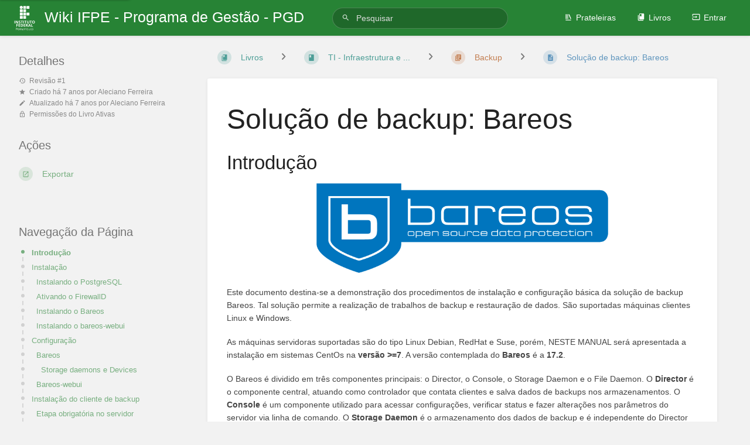

--- FILE ---
content_type: text/html; charset=UTF-8
request_url: https://wiki.ifpe.edu.br/books/ti---infraestrutura-e-servi%C3%A7os-de-rede/page/solu%C3%A7%C3%A3o-de-backup-bareos
body_size: 24630
content:
<!DOCTYPE html>
<html lang="pt-BR"
      dir="ltr"
      class="tri-layout">
<head>
    <title>Solução de backup: Bareos | Wiki IFPE - Programa de Gestão - PGD</title>

    <!-- Meta -->
    <meta name="viewport" content="width=device-width">
    <meta name="token" content="lYEncOh2F3yh1ZSDvpKF8KT9HafnunxoUmhj6XO0">
    <meta name="base-url" content="https://wiki.ifpe.edu.br">
    <meta charset="utf-8">

    <!-- Social Cards Meta -->
    <meta property="og:title" content="Solução de backup: Bareos | Wiki IFPE - Programa de Gestão - PGD">
    <meta property="og:url" content="https://wiki.ifpe.edu.br/books/ti---infraestrutura-e-servi%C3%A7os-de-rede/page/solu%C3%A7%C3%A3o-de-backup-bareos">
        <meta property="og:description" content="Introdução 

Este documento destina-se a demonstração dos procedimentos de instalação e configuraç...">

    <!-- Styles and Fonts -->
    <link rel="stylesheet" href="https://wiki.ifpe.edu.br/dist/styles.css?version=v22.04.2">
    <link rel="stylesheet" media="print" href="https://wiki.ifpe.edu.br/dist/print-styles.css?version=v22.04.2">

    
    <!-- Custom Styles & Head Content -->
    <style id="custom-styles" data-color="#278335" data-color-light="rgba(39,131,53,0.15)">
    :root {
        --color-primary: #278335;
        --color-primary-light: rgba(39,131,53,0.15);
        --color-bookshelf: #a94747;
        --color-book: #077b70;
        --color-chapter: #af4d0d;
        --color-page: #206ea7;
        --color-page-draft: #7e50b1;
    }
</style>
    <!-- Start: custom user content -->
<!--
<style>
a{
color: #19882c
}
.logo-image {
   height: 65px;
}
</style>
-->
<!-- End: custom user content -->

    
    <!-- Translations for JS -->
    </head>
<body class="tri-layout">

    <a class="px-m py-s skip-to-content-link print-hidden" href="#main-content">Ir para o conteúdo principal</a>    <div notification="success" style="display: none;" data-autohide class="pos" role="alert" >
    <svg class="svg-icon" data-icon="check-circle" role="presentation"  viewBox="0 0 24 24" xmlns="http://www.w3.org/2000/svg">
    <path d="M0 0h24v24H0z" fill="none"/>
    <path d="M12 2C6.48 2 2 6.48 2 12s4.48 10 10 10 10-4.48 10-10S17.52 2 12 2zm-2 15l-5-5 1.41-1.41L10 14.17l7.59-7.59L19 8l-9 9z"/>
</svg> <span></span><div class="dismiss"><svg class="svg-icon" data-icon="close" role="presentation"  viewBox="0 0 24 24" xmlns="http://www.w3.org/2000/svg">
    <path d="M19 6.41L17.59 5 12 10.59 6.41 5 5 6.41 10.59 12 5 17.59 6.41 19 12 13.41 17.59 19 19 17.59 13.41 12z"/>
    <path d="M0 0h24v24H0z" fill="none"/>
</svg></div>
</div>

<div notification="warning" style="display: none;" class="warning" role="alert" >
    <svg class="svg-icon" data-icon="info" role="presentation"  viewBox="0 0 24 24" xmlns="http://www.w3.org/2000/svg">
    <path d="M0 0h24v24H0z" fill="none"/>
    <path d="M11 17h2v-6h-2v6zm1-15C6.48 2 2 6.48 2 12s4.48 10 10 10 10-4.48 10-10S17.52 2 12 2zm0 18c-4.41 0-8-3.59-8-8s3.59-8 8-8 8 3.59 8 8-3.59 8-8 8zM11 9h2V7h-2v2z"/>
</svg> <span></span><div class="dismiss"><svg class="svg-icon" data-icon="close" role="presentation"  viewBox="0 0 24 24" xmlns="http://www.w3.org/2000/svg">
    <path d="M19 6.41L17.59 5 12 10.59 6.41 5 5 6.41 10.59 12 5 17.59 6.41 19 12 13.41 17.59 19 19 17.59 13.41 12z"/>
    <path d="M0 0h24v24H0z" fill="none"/>
</svg></div>
</div>

<div notification="error" style="display: none;" class="neg" role="alert" >
    <svg class="svg-icon" data-icon="danger" role="presentation"  viewBox="0 0 24 24" xmlns="http://www.w3.org/2000/svg">
    <path d="M15.73 3H8.27L3 8.27v7.46L8.27 21h7.46L21 15.73V8.27L15.73 3zM12 17.3c-.72 0-1.3-.58-1.3-1.3 0-.72.58-1.3 1.3-1.3.72 0 1.3.58 1.3 1.3 0 .72-.58 1.3-1.3 1.3zm1-4.3h-2V7h2v6z"/>
    <path d="M0 0h24v24H0z" fill="none"/>
</svg> <span></span><div class="dismiss"><svg class="svg-icon" data-icon="close" role="presentation"  viewBox="0 0 24 24" xmlns="http://www.w3.org/2000/svg">
    <path d="M19 6.41L17.59 5 12 10.59 6.41 5 5 6.41 10.59 12 5 17.59 6.41 19 12 13.41 17.59 19 19 17.59 13.41 12z"/>
    <path d="M0 0h24v24H0z" fill="none"/>
</svg></div>
</div>
    <header id="header" component="header-mobile-toggle" class="primary-background">
    <div class="grid mx-l">

        <div>
            <a href="https://wiki.ifpe.edu.br" class="logo">
                                    <img class="logo-image" src="https://wiki.ifpe.edu.br/uploads/images/system/2021-02/ifpe_logo_branco_transparente.png" alt="Logo">
                                                    <span class="logo-text">Wiki IFPE - Programa de Gestão - PGD</span>
                            </a>
            <button type="button"
                    refs="header-mobile-toggle@toggle"
                    title="Expandir Cabeçalho do Menu"
                    aria-expanded="false"
                    class="mobile-menu-toggle hide-over-l"><svg class="svg-icon" data-icon="more" role="presentation"  viewBox="0 0 24 24" xmlns="http://www.w3.org/2000/svg">
    <path d="M0 0h24v24H0z" fill="none"/>
    <path d="M12 8c1.1 0 2-.9 2-2s-.9-2-2-2-2 .9-2 2 .9 2 2 2zm0 2c-1.1 0-2 .9-2 2s.9 2 2 2 2-.9 2-2-.9-2-2-2zm0 6c-1.1 0-2 .9-2 2s.9 2 2 2 2-.9 2-2-.9-2-2-2z"/>
</svg></button>
        </div>

        <div class="flex-container-row justify-center hide-under-l">
                        <form action="https://wiki.ifpe.edu.br/search" method="GET" class="search-box" role="search">
                <button id="header-search-box-button" type="submit" aria-label="Pesquisar" tabindex="-1"><svg class="svg-icon" data-icon="search" role="presentation"  viewBox="0 0 24 24" xmlns="http://www.w3.org/2000/svg">
    <path d="M15.5 14h-.79l-.28-.27C15.41 12.59 16 11.11 16 9.5 16 5.91 13.09 3 9.5 3S3 5.91 3 9.5 5.91 16 9.5 16c1.61 0 3.09-.59 4.23-1.57l.27.28v.79l5 4.99L20.49 19l-4.99-5zm-6 0C7.01 14 5 11.99 5 9.5S7.01 5 9.5 5 14 7.01 14 9.5 11.99 14 9.5 14z"/>
    <path d="M0 0h24v24H0z" fill="none"/>
</svg> </button>
                <input id="header-search-box-input" type="text" name="term"
                       aria-label="Pesquisar" placeholder="Pesquisar"
                       value="">
            </form>
                    </div>

        <div class="text-right">
            <nav refs="header-mobile-toggle@menu" class="header-links">
                <div class="links text-center">
                                            <a class="hide-over-l" href="https://wiki.ifpe.edu.br/search"><svg class="svg-icon" data-icon="search" role="presentation"  viewBox="0 0 24 24" xmlns="http://www.w3.org/2000/svg">
    <path d="M15.5 14h-.79l-.28-.27C15.41 12.59 16 11.11 16 9.5 16 5.91 13.09 3 9.5 3S3 5.91 3 9.5 5.91 16 9.5 16c1.61 0 3.09-.59 4.23-1.57l.27.28v.79l5 4.99L20.49 19l-4.99-5zm-6 0C7.01 14 5 11.99 5 9.5S7.01 5 9.5 5 14 7.01 14 9.5 11.99 14 9.5 14z"/>
    <path d="M0 0h24v24H0z" fill="none"/>
</svg>Pesquisar</a>
                                                    <a href="https://wiki.ifpe.edu.br/shelves"><svg class="svg-icon" data-icon="bookshelf" role="presentation"  xmlns="http://www.w3.org/2000/svg" viewBox="0 0 24 24"><path fill="none" d="M0 0h24v24H0V0z"/><path d="M1.088 2.566h17.42v17.42H1.088z" fill="none"/><path d="M4 20.058h15.892V22H4z"/><path d="M2.902 1.477h17.42v17.42H2.903z" fill="none"/><g><path d="M6.658 3.643V18h-2.38V3.643zM11.326 3.643V18H8.947V3.643zM14.722 3.856l5.613 13.214-2.19.93-5.613-13.214z"/></g></svg>Prateleiras</a>
                                                <a href="https://wiki.ifpe.edu.br/books"><svg class="svg-icon" data-icon="books" role="presentation"  xmlns="http://www.w3.org/2000/svg" viewBox="0 0 24 24"><path d="M0 0h24v24H0z" fill="none"/><path d="M19.252 1.708H8.663a1.77 1.77 0 0 0-1.765 1.764v14.12c0 .97.794 1.764 1.765 1.764h10.59a1.77 1.77 0 0 0 1.764-1.765V3.472a1.77 1.77 0 0 0-1.765-1.764zM8.663 3.472h4.412v7.06L10.87 9.208l-2.206 1.324z"/><path d="M30.61 3.203h24v24h-24z" fill="none"/><path d="M2.966 6.61v14c0 1.1.9 2 2 2h14v-2h-14v-14z"/></svg>Livros</a>
                                                                    
                                                                    <a href="https://wiki.ifpe.edu.br/login"><svg class="svg-icon" data-icon="login" role="presentation"  viewBox="0 0 24 24" xmlns="http://www.w3.org/2000/svg">
    <path d="M0 0h24v24H0z" fill="none"/>
    <path d="M21 3.01H3c-1.1 0-2 .9-2 2V9h2V4.99h18v14.03H3V15H1v4.01c0 1.1.9 1.98 2 1.98h18c1.1 0 2-.88 2-1.98v-14c0-1.11-.9-2-2-2zM11 16l4-4-4-4v3H1v2h10v3z"/>
</svg>Entrar</a>
                                    </div>
                            </nav>
        </div>

    </div>
</header>

    <div id="content" components="tri-layout" class="block">
        
    <div class="tri-layout-mobile-tabs print-hidden">
        <div class="grid half no-break no-gap">
            <button type="button"
                    refs="tri-layout@tab"
                    data-tab="info"
                    aria-label="Aba: Mostrar Informação Secundária"
                    class="tri-layout-mobile-tab px-m py-m text-primary">
                Informações
            </button>
            <button type="button"
                    refs="tri-layout@tab"
                    data-tab="content"
                    aria-label="Aba: Mostrar Conteúdo Primário"
                    aria-selected="true"
                    class="tri-layout-mobile-tab px-m py-m text-primary active">
                Conteúdo
            </button>
        </div>
    </div>

    <div refs="tri-layout@container" class="tri-layout-container"  >

        <div class="tri-layout-left print-hidden pt-m" id="sidebar">
            <aside class="tri-layout-left-contents">
                
    
    
            <nav id="page-navigation" class="mb-xl" aria-label="Navegação da Página">
            <h5>Navegação da Página</h5>
            <div class="body">
                <div class="sidebar-page-nav menu">
                                            <li class="page-nav-item h1">
                            <a href="#bkmrk-introdu%C3%A7%C3%A3o%C2%A0" class="text-limit-lines-1 block">Introdução</a>
                            <div class="primary-background sidebar-page-nav-bullet"></div>
                        </li>
                                            <li class="page-nav-item h1">
                            <a href="#bkmrk-instala%C3%A7%C3%A3o" class="text-limit-lines-1 block">Instalação</a>
                            <div class="primary-background sidebar-page-nav-bullet"></div>
                        </li>
                                            <li class="page-nav-item h2">
                            <a href="#bkmrk-instalando-o-postgre" class="text-limit-lines-1 block">Instalando o PostgreSQL</a>
                            <div class="primary-background sidebar-page-nav-bullet"></div>
                        </li>
                                            <li class="page-nav-item h2">
                            <a href="#bkmrk-ativando-o-firewalld" class="text-limit-lines-1 block">Ativando o FirewallD</a>
                            <div class="primary-background sidebar-page-nav-bullet"></div>
                        </li>
                                            <li class="page-nav-item h2">
                            <a href="#bkmrk-instalando-o-bareos" class="text-limit-lines-1 block">Instalando o Bareos</a>
                            <div class="primary-background sidebar-page-nav-bullet"></div>
                        </li>
                                            <li class="page-nav-item h2">
                            <a href="#bkmrk-instalando-o-bareos-" class="text-limit-lines-1 block">Instalando o bareos-webui</a>
                            <div class="primary-background sidebar-page-nav-bullet"></div>
                        </li>
                                            <li class="page-nav-item h1">
                            <a href="#bkmrk-configura%C3%A7%C3%A3o" class="text-limit-lines-1 block">Configuração</a>
                            <div class="primary-background sidebar-page-nav-bullet"></div>
                        </li>
                                            <li class="page-nav-item h2">
                            <a href="#bkmrk-bareos" class="text-limit-lines-1 block">Bareos</a>
                            <div class="primary-background sidebar-page-nav-bullet"></div>
                        </li>
                                            <li class="page-nav-item h3">
                            <a href="#bkmrk-storage-daemons-e-de" class="text-limit-lines-1 block">Storage daemons e Devices</a>
                            <div class="primary-background sidebar-page-nav-bullet"></div>
                        </li>
                                            <li class="page-nav-item h2">
                            <a href="#bkmrk-bareos-webui" class="text-limit-lines-1 block">Bareos-webui</a>
                            <div class="primary-background sidebar-page-nav-bullet"></div>
                        </li>
                                            <li class="page-nav-item h1">
                            <a href="#bkmrk-instala%C3%A7%C3%A3o-do-clie" class="text-limit-lines-1 block">Instalação do cliente de backup</a>
                            <div class="primary-background sidebar-page-nav-bullet"></div>
                        </li>
                                            <li class="page-nav-item h2">
                            <a href="#bkmrk-etapa-obrigat%C3%B3ria-n" class="text-limit-lines-1 block">Etapa obrigatória no servidor</a>
                            <div class="primary-background sidebar-page-nav-bullet"></div>
                        </li>
                                            <li class="page-nav-item h2">
                            <a href="#bkmrk-clientes-linux" class="text-limit-lines-1 block">Clientes Linux</a>
                            <div class="primary-background sidebar-page-nav-bullet"></div>
                        </li>
                                            <li class="page-nav-item h2">
                            <a href="#bkmrk-clientes-windows" class="text-limit-lines-1 block">Clientes Windows</a>
                            <div class="primary-background sidebar-page-nav-bullet"></div>
                        </li>
                                            <li class="page-nav-item h1">
                            <a href="#bkmrk-criando-o-primeiro-t" class="text-limit-lines-1 block">Criando o primeiro trabalho de backup</a>
                            <div class="primary-background sidebar-page-nav-bullet"></div>
                        </li>
                                            <li class="page-nav-item h2">
                            <a href="#bkmrk-atributo-job" class="text-limit-lines-1 block">Atributo Job</a>
                            <div class="primary-background sidebar-page-nav-bullet"></div>
                        </li>
                                            <li class="page-nav-item h2">
                            <a href="#bkmrk-atributo-fileset" class="text-limit-lines-1 block">Atributo Fileset</a>
                            <div class="primary-background sidebar-page-nav-bullet"></div>
                        </li>
                                            <li class="page-nav-item h2">
                            <a href="#bkmrk-atributo-pool" class="text-limit-lines-1 block">Atributo Pool</a>
                            <div class="primary-background sidebar-page-nav-bullet"></div>
                        </li>
                                            <li class="page-nav-item h2">
                            <a href="#bkmrk-atributo-schedule" class="text-limit-lines-1 block">Atributo Schedule</a>
                            <div class="primary-background sidebar-page-nav-bullet"></div>
                        </li>
                                            <li class="page-nav-item h2">
                            <a href="#bkmrk-executando-o-trabalh" class="text-limit-lines-1 block">Executando o trabalho</a>
                            <div class="primary-background sidebar-page-nav-bullet"></div>
                        </li>
                                            <li class="page-nav-item h3">
                            <a href="#bkmrk-bconsole%3A" class="text-limit-lines-1 block">Bconsole:</a>
                            <div class="primary-background sidebar-page-nav-bullet"></div>
                        </li>
                                            <li class="page-nav-item h3">
                            <a href="#bkmrk-painel-do-bareos-web" class="text-limit-lines-1 block">Painel do bareos-webui:</a>
                            <div class="primary-background sidebar-page-nav-bullet"></div>
                        </li>
                                            <li class="page-nav-item h2">
                            <a href="#bkmrk-realizando-um-trabal" class="text-limit-lines-1 block">Realizando um trabalho de restauração de um backup</a>
                            <div class="primary-background sidebar-page-nav-bullet"></div>
                        </li>
                                            <li class="page-nav-item h1">
                            <a href="#bkmrk-refer%C3%AAncias" class="text-limit-lines-1 block">Referências</a>
                            <div class="primary-background sidebar-page-nav-bullet"></div>
                        </li>
                                    </div>
            </div>
        </nav>
    
    <nav id="book-tree"
     class="book-tree mb-xl"
     aria-label="Navegação do Livro">

    <h5>Navegação do Livro</h5>

    <ul class="sidebar-page-list mt-xs menu entity-list">
                    <li class="list-item-book book">
                <a href="https://wiki.ifpe.edu.br/books/ti---infraestrutura-e-servi%C3%A7os-de-rede" class="book   entity-list-item" data-entity-type="book" data-entity-id="2">
    <span role="presentation" class="icon text-book"><svg class="svg-icon" data-icon="book" role="presentation"  viewBox="0 0 24 24" xmlns="http://www.w3.org/2000/svg">
    <path d="M0 0h24v24H0z" fill="none"/>
    <path d="M18 2H6c-1.1 0-2 .9-2 2v16c0 1.1.9 2 2 2h12c1.1 0 2-.9 2-2V4c0-1.1-.9-2-2-2zM6 4h5v8l-2.5-1.5L6 12V4z"/>
</svg></span>
    <div class="content">
            <h4 class="entity-list-item-name break-text">TI - Infraestrutura e Serviços de Rede</h4>
            
    </div>
</a>            </li>
        
                    <li class="list-item-chapter chapter ">
                <a href="https://wiki.ifpe.edu.br/books/ti---infraestrutura-e-servi%C3%A7os-de-rede/chapter/acesso-remoto" class="chapter   entity-list-item" data-entity-type="chapter" data-entity-id="41">
    <span role="presentation" class="icon text-chapter"><svg class="svg-icon" data-icon="chapter" role="presentation"  viewBox="0 0 24 24" xmlns="http://www.w3.org/2000/svg">
    <path d="M0 0h24v24H0z" fill="none"/>
    <path d="M4 6H2v14c0 1.1.9 2 2 2h14v-2H4V6zm16-4H8c-1.1 0-2 .9-2 2v12c0 1.1.9 2 2 2h12c1.1 0 2-.9 2-2V4c0-1.1-.9-2-2-2zm-1 9H9V9h10v2zm-4 4H9v-2h6v2zm4-8H9V5h10v2z"/>
</svg></span>
    <div class="content">
            <h4 class="entity-list-item-name break-text">Acesso Remoto</h4>
            
    </div>
</a>
                                    <div class="entity-list-item no-hover">
                        <span role="presentation" class="icon text-chapter"></span>
                        <div class="content">
                            <div class="chapter-child-menu">
    <button chapter-toggle type="button" aria-expanded="false"
            class="text-muted ">
        <svg class="svg-icon" data-icon="caret-right" role="presentation"  xmlns="http://www.w3.org/2000/svg" viewBox="0 0 24 24"><path d="M9.5 17.5l5-5-5-5z"/><path d="M0 0h24v24H0z" fill="none"/></svg> <svg class="svg-icon" data-icon="page" role="presentation"  viewBox="0 0 24 24" xmlns="http://www.w3.org/2000/svg">
    <path d="M0 0h24v24H0z" fill="none"/>
    <path d="M14 2H6c-1.1 0-1.99.9-1.99 2L4 20c0 1.1.89 2 1.99 2H18c1.1 0 2-.9 2-2V8l-6-6zm2 16H8v-2h8v2zm0-4H8v-2h8v2zm-3-5V3.5L18.5 9H13z"/>
</svg> <span>2 Páginas</span>
    </button>
    <ul class="sub-menu inset-list "  role="menu">
                    <li class="list-item-page " role="presentation">
                <a href="https://wiki.ifpe.edu.br/books/ti---infraestrutura-e-servi%C3%A7os-de-rede/page/acesso-remoto-web---informa%C3%A7%C3%B5es" class="page   entity-list-item" data-entity-type="page" data-entity-id="622">
    <span role="presentation" class="icon text-page"><svg class="svg-icon" data-icon="page" role="presentation"  viewBox="0 0 24 24" xmlns="http://www.w3.org/2000/svg">
    <path d="M0 0h24v24H0z" fill="none"/>
    <path d="M14 2H6c-1.1 0-1.99.9-1.99 2L4 20c0 1.1.89 2 1.99 2H18c1.1 0 2-.9 2-2V8l-6-6zm2 16H8v-2h8v2zm0-4H8v-2h8v2zm-3-5V3.5L18.5 9H13z"/>
</svg></span>
    <div class="content">
            <h4 class="entity-list-item-name break-text">Acesso Remoto Web - Informações</h4>
            
    </div>
</a>            </li>
                    <li class="list-item-page " role="presentation">
                <a href="https://wiki.ifpe.edu.br/books/ti---infraestrutura-e-servi%C3%A7os-de-rede/page/conex%C3%A3o-remota-ao-q-acad%C3%AAmico-e-q-biblio-atrav%C3%A9s-da-web" class="page   entity-list-item" data-entity-type="page" data-entity-id="621">
    <span role="presentation" class="icon text-page"><svg class="svg-icon" data-icon="page" role="presentation"  viewBox="0 0 24 24" xmlns="http://www.w3.org/2000/svg">
    <path d="M0 0h24v24H0z" fill="none"/>
    <path d="M14 2H6c-1.1 0-1.99.9-1.99 2L4 20c0 1.1.89 2 1.99 2H18c1.1 0 2-.9 2-2V8l-6-6zm2 16H8v-2h8v2zm0-4H8v-2h8v2zm-3-5V3.5L18.5 9H13z"/>
</svg></span>
    <div class="content">
            <h4 class="entity-list-item-name break-text">Conexão remota ao Q-Acadêmico e Q-Biblio através da web</h4>
            
    </div>
</a>            </li>
            </ul>
</div>                        </div>
                    </div>

                
            </li>
                    <li class="list-item-chapter chapter ">
                <a href="https://wiki.ifpe.edu.br/books/ti---infraestrutura-e-servi%C3%A7os-de-rede/chapter/armazenamento" class="chapter   entity-list-item" data-entity-type="chapter" data-entity-id="38">
    <span role="presentation" class="icon text-chapter"><svg class="svg-icon" data-icon="chapter" role="presentation"  viewBox="0 0 24 24" xmlns="http://www.w3.org/2000/svg">
    <path d="M0 0h24v24H0z" fill="none"/>
    <path d="M4 6H2v14c0 1.1.9 2 2 2h14v-2H4V6zm16-4H8c-1.1 0-2 .9-2 2v12c0 1.1.9 2 2 2h12c1.1 0 2-.9 2-2V4c0-1.1-.9-2-2-2zm-1 9H9V9h10v2zm-4 4H9v-2h6v2zm4-8H9V5h10v2z"/>
</svg></span>
    <div class="content">
            <h4 class="entity-list-item-name break-text">Armazenamento</h4>
            
    </div>
</a>
                                    <div class="entity-list-item no-hover">
                        <span role="presentation" class="icon text-chapter"></span>
                        <div class="content">
                            <div class="chapter-child-menu">
    <button chapter-toggle type="button" aria-expanded="false"
            class="text-muted ">
        <svg class="svg-icon" data-icon="caret-right" role="presentation"  xmlns="http://www.w3.org/2000/svg" viewBox="0 0 24 24"><path d="M9.5 17.5l5-5-5-5z"/><path d="M0 0h24v24H0z" fill="none"/></svg> <svg class="svg-icon" data-icon="page" role="presentation"  viewBox="0 0 24 24" xmlns="http://www.w3.org/2000/svg">
    <path d="M0 0h24v24H0z" fill="none"/>
    <path d="M14 2H6c-1.1 0-1.99.9-1.99 2L4 20c0 1.1.89 2 1.99 2H18c1.1 0 2-.9 2-2V8l-6-6zm2 16H8v-2h8v2zm0-4H8v-2h8v2zm-3-5V3.5L18.5 9H13z"/>
</svg> <span>1 Página</span>
    </button>
    <ul class="sub-menu inset-list "  role="menu">
                    <li class="list-item-page " role="presentation">
                <a href="https://wiki.ifpe.edu.br/books/ti---infraestrutura-e-servi%C3%A7os-de-rede/page/config-iscsi-com-multipath-no-debian-10" class="page   entity-list-item" data-entity-type="page" data-entity-id="613">
    <span role="presentation" class="icon text-page"><svg class="svg-icon" data-icon="page" role="presentation"  viewBox="0 0 24 24" xmlns="http://www.w3.org/2000/svg">
    <path d="M0 0h24v24H0z" fill="none"/>
    <path d="M14 2H6c-1.1 0-1.99.9-1.99 2L4 20c0 1.1.89 2 1.99 2H18c1.1 0 2-.9 2-2V8l-6-6zm2 16H8v-2h8v2zm0-4H8v-2h8v2zm-3-5V3.5L18.5 9H13z"/>
</svg></span>
    <div class="content">
            <h4 class="entity-list-item-name break-text">Config. ISCSI com multipath no Debian 10</h4>
            
    </div>
</a>            </li>
            </ul>
</div>                        </div>
                    </div>

                
            </li>
                    <li class="list-item-chapter chapter ">
                <a href="https://wiki.ifpe.edu.br/books/ti---infraestrutura-e-servi%C3%A7os-de-rede/chapter/backup" class="chapter   entity-list-item" data-entity-type="chapter" data-entity-id="24">
    <span role="presentation" class="icon text-chapter"><svg class="svg-icon" data-icon="chapter" role="presentation"  viewBox="0 0 24 24" xmlns="http://www.w3.org/2000/svg">
    <path d="M0 0h24v24H0z" fill="none"/>
    <path d="M4 6H2v14c0 1.1.9 2 2 2h14v-2H4V6zm16-4H8c-1.1 0-2 .9-2 2v12c0 1.1.9 2 2 2h12c1.1 0 2-.9 2-2V4c0-1.1-.9-2-2-2zm-1 9H9V9h10v2zm-4 4H9v-2h6v2zm4-8H9V5h10v2z"/>
</svg></span>
    <div class="content">
            <h4 class="entity-list-item-name break-text">Backup</h4>
            
    </div>
</a>
                                    <div class="entity-list-item no-hover">
                        <span role="presentation" class="icon text-chapter"></span>
                        <div class="content">
                            <div class="chapter-child-menu">
    <button chapter-toggle type="button" aria-expanded="true"
            class="text-muted  open ">
        <svg class="svg-icon" data-icon="caret-right" role="presentation"  xmlns="http://www.w3.org/2000/svg" viewBox="0 0 24 24"><path d="M9.5 17.5l5-5-5-5z"/><path d="M0 0h24v24H0z" fill="none"/></svg> <svg class="svg-icon" data-icon="page" role="presentation"  viewBox="0 0 24 24" xmlns="http://www.w3.org/2000/svg">
    <path d="M0 0h24v24H0z" fill="none"/>
    <path d="M14 2H6c-1.1 0-1.99.9-1.99 2L4 20c0 1.1.89 2 1.99 2H18c1.1 0 2-.9 2-2V8l-6-6zm2 16H8v-2h8v2zm0-4H8v-2h8v2zm-3-5V3.5L18.5 9H13z"/>
</svg> <span>3 Páginas</span>
    </button>
    <ul class="sub-menu inset-list  open "  style="display: block;"  role="menu">
                    <li class="list-item-page " role="presentation">
                <a href="https://wiki.ifpe.edu.br/books/ti---infraestrutura-e-servi%C3%A7os-de-rede/page/backup-do-pfsense" class="page   entity-list-item" data-entity-type="page" data-entity-id="100">
    <span role="presentation" class="icon text-page"><svg class="svg-icon" data-icon="page" role="presentation"  viewBox="0 0 24 24" xmlns="http://www.w3.org/2000/svg">
    <path d="M0 0h24v24H0z" fill="none"/>
    <path d="M14 2H6c-1.1 0-1.99.9-1.99 2L4 20c0 1.1.89 2 1.99 2H18c1.1 0 2-.9 2-2V8l-6-6zm2 16H8v-2h8v2zm0-4H8v-2h8v2zm-3-5V3.5L18.5 9H13z"/>
</svg></span>
    <div class="content">
            <h4 class="entity-list-item-name break-text">Backup do pfSense</h4>
            
    </div>
</a>            </li>
                    <li class="list-item-page " role="presentation">
                <a href="https://wiki.ifpe.edu.br/books/ti---infraestrutura-e-servi%C3%A7os-de-rede/page/backup-do-samba-4" class="page   entity-list-item" data-entity-type="page" data-entity-id="99">
    <span role="presentation" class="icon text-page"><svg class="svg-icon" data-icon="page" role="presentation"  viewBox="0 0 24 24" xmlns="http://www.w3.org/2000/svg">
    <path d="M0 0h24v24H0z" fill="none"/>
    <path d="M14 2H6c-1.1 0-1.99.9-1.99 2L4 20c0 1.1.89 2 1.99 2H18c1.1 0 2-.9 2-2V8l-6-6zm2 16H8v-2h8v2zm0-4H8v-2h8v2zm-3-5V3.5L18.5 9H13z"/>
</svg></span>
    <div class="content">
            <h4 class="entity-list-item-name break-text">Backup do Samba 4</h4>
            
    </div>
</a>            </li>
                    <li class="list-item-page " role="presentation">
                <a href="https://wiki.ifpe.edu.br/books/ti---infraestrutura-e-servi%C3%A7os-de-rede/page/solu%C3%A7%C3%A3o-de-backup-bareos" class="page  selected entity-list-item" data-entity-type="page" data-entity-id="98">
    <span role="presentation" class="icon text-page"><svg class="svg-icon" data-icon="page" role="presentation"  viewBox="0 0 24 24" xmlns="http://www.w3.org/2000/svg">
    <path d="M0 0h24v24H0z" fill="none"/>
    <path d="M14 2H6c-1.1 0-1.99.9-1.99 2L4 20c0 1.1.89 2 1.99 2H18c1.1 0 2-.9 2-2V8l-6-6zm2 16H8v-2h8v2zm0-4H8v-2h8v2zm-3-5V3.5L18.5 9H13z"/>
</svg></span>
    <div class="content">
            <h4 class="entity-list-item-name break-text">Solução de backup: Bareos</h4>
            
    </div>
</a>            </li>
            </ul>
</div>                        </div>
                    </div>

                
            </li>
                    <li class="list-item-chapter chapter ">
                <a href="https://wiki.ifpe.edu.br/books/ti---infraestrutura-e-servi%C3%A7os-de-rede/chapter/certificados-ssl" class="chapter   entity-list-item" data-entity-type="chapter" data-entity-id="15">
    <span role="presentation" class="icon text-chapter"><svg class="svg-icon" data-icon="chapter" role="presentation"  viewBox="0 0 24 24" xmlns="http://www.w3.org/2000/svg">
    <path d="M0 0h24v24H0z" fill="none"/>
    <path d="M4 6H2v14c0 1.1.9 2 2 2h14v-2H4V6zm16-4H8c-1.1 0-2 .9-2 2v12c0 1.1.9 2 2 2h12c1.1 0 2-.9 2-2V4c0-1.1-.9-2-2-2zm-1 9H9V9h10v2zm-4 4H9v-2h6v2zm4-8H9V5h10v2z"/>
</svg></span>
    <div class="content">
            <h4 class="entity-list-item-name break-text">Certificados SSL</h4>
            
    </div>
</a>
                                    <div class="entity-list-item no-hover">
                        <span role="presentation" class="icon text-chapter"></span>
                        <div class="content">
                            <div class="chapter-child-menu">
    <button chapter-toggle type="button" aria-expanded="false"
            class="text-muted ">
        <svg class="svg-icon" data-icon="caret-right" role="presentation"  xmlns="http://www.w3.org/2000/svg" viewBox="0 0 24 24"><path d="M9.5 17.5l5-5-5-5z"/><path d="M0 0h24v24H0z" fill="none"/></svg> <svg class="svg-icon" data-icon="page" role="presentation"  viewBox="0 0 24 24" xmlns="http://www.w3.org/2000/svg">
    <path d="M0 0h24v24H0z" fill="none"/>
    <path d="M14 2H6c-1.1 0-1.99.9-1.99 2L4 20c0 1.1.89 2 1.99 2H18c1.1 0 2-.9 2-2V8l-6-6zm2 16H8v-2h8v2zm0-4H8v-2h8v2zm-3-5V3.5L18.5 9H13z"/>
</svg> <span>1 Página</span>
    </button>
    <ul class="sub-menu inset-list "  role="menu">
                    <li class="list-item-page " role="presentation">
                <a href="https://wiki.ifpe.edu.br/books/ti---infraestrutura-e-servi%C3%A7os-de-rede/page/instalar-certificados-do-icpedu" class="page   entity-list-item" data-entity-type="page" data-entity-id="65">
    <span role="presentation" class="icon text-page"><svg class="svg-icon" data-icon="page" role="presentation"  viewBox="0 0 24 24" xmlns="http://www.w3.org/2000/svg">
    <path d="M0 0h24v24H0z" fill="none"/>
    <path d="M14 2H6c-1.1 0-1.99.9-1.99 2L4 20c0 1.1.89 2 1.99 2H18c1.1 0 2-.9 2-2V8l-6-6zm2 16H8v-2h8v2zm0-4H8v-2h8v2zm-3-5V3.5L18.5 9H13z"/>
</svg></span>
    <div class="content">
            <h4 class="entity-list-item-name break-text">Instalar certificados do ICPEdu</h4>
            
    </div>
</a>            </li>
            </ul>
</div>                        </div>
                    </div>

                
            </li>
                    <li class="list-item-chapter chapter ">
                <a href="https://wiki.ifpe.edu.br/books/ti---infraestrutura-e-servi%C3%A7os-de-rede/chapter/monitoramento" class="chapter   entity-list-item" data-entity-type="chapter" data-entity-id="31">
    <span role="presentation" class="icon text-chapter"><svg class="svg-icon" data-icon="chapter" role="presentation"  viewBox="0 0 24 24" xmlns="http://www.w3.org/2000/svg">
    <path d="M0 0h24v24H0z" fill="none"/>
    <path d="M4 6H2v14c0 1.1.9 2 2 2h14v-2H4V6zm16-4H8c-1.1 0-2 .9-2 2v12c0 1.1.9 2 2 2h12c1.1 0 2-.9 2-2V4c0-1.1-.9-2-2-2zm-1 9H9V9h10v2zm-4 4H9v-2h6v2zm4-8H9V5h10v2z"/>
</svg></span>
    <div class="content">
            <h4 class="entity-list-item-name break-text">Monitoramento</h4>
            
    </div>
</a>
                                    <div class="entity-list-item no-hover">
                        <span role="presentation" class="icon text-chapter"></span>
                        <div class="content">
                            <div class="chapter-child-menu">
    <button chapter-toggle type="button" aria-expanded="false"
            class="text-muted ">
        <svg class="svg-icon" data-icon="caret-right" role="presentation"  xmlns="http://www.w3.org/2000/svg" viewBox="0 0 24 24"><path d="M9.5 17.5l5-5-5-5z"/><path d="M0 0h24v24H0z" fill="none"/></svg> <svg class="svg-icon" data-icon="page" role="presentation"  viewBox="0 0 24 24" xmlns="http://www.w3.org/2000/svg">
    <path d="M0 0h24v24H0z" fill="none"/>
    <path d="M14 2H6c-1.1 0-1.99.9-1.99 2L4 20c0 1.1.89 2 1.99 2H18c1.1 0 2-.9 2-2V8l-6-6zm2 16H8v-2h8v2zm0-4H8v-2h8v2zm-3-5V3.5L18.5 9H13z"/>
</svg> <span>8 Páginas</span>
    </button>
    <ul class="sub-menu inset-list "  role="menu">
                    <li class="list-item-page " role="presentation">
                <a href="https://wiki.ifpe.edu.br/books/ti---infraestrutura-e-servi%C3%A7os-de-rede/page/dell-openmanage-instala%C3%A7%C3%A3o-no-centos-7" class="page   entity-list-item" data-entity-type="page" data-entity-id="336">
    <span role="presentation" class="icon text-page"><svg class="svg-icon" data-icon="page" role="presentation"  viewBox="0 0 24 24" xmlns="http://www.w3.org/2000/svg">
    <path d="M0 0h24v24H0z" fill="none"/>
    <path d="M14 2H6c-1.1 0-1.99.9-1.99 2L4 20c0 1.1.89 2 1.99 2H18c1.1 0 2-.9 2-2V8l-6-6zm2 16H8v-2h8v2zm0-4H8v-2h8v2zm-3-5V3.5L18.5 9H13z"/>
</svg></span>
    <div class="content">
            <h4 class="entity-list-item-name break-text">Dell OpenManage: Instalação no Centos 7</h4>
            
    </div>
</a>            </li>
                    <li class="list-item-page " role="presentation">
                <a href="https://wiki.ifpe.edu.br/books/ti---infraestrutura-e-servi%C3%A7os-de-rede/page/templates-e-scripts" class="page   entity-list-item" data-entity-type="page" data-entity-id="545">
    <span role="presentation" class="icon text-page"><svg class="svg-icon" data-icon="page" role="presentation"  viewBox="0 0 24 24" xmlns="http://www.w3.org/2000/svg">
    <path d="M0 0h24v24H0z" fill="none"/>
    <path d="M14 2H6c-1.1 0-1.99.9-1.99 2L4 20c0 1.1.89 2 1.99 2H18c1.1 0 2-.9 2-2V8l-6-6zm2 16H8v-2h8v2zm0-4H8v-2h8v2zm-3-5V3.5L18.5 9H13z"/>
</svg></span>
    <div class="content">
            <h4 class="entity-list-item-name break-text">templates-e-scripts</h4>
            
    </div>
</a>            </li>
                    <li class="list-item-page " role="presentation">
                <a href="https://wiki.ifpe.edu.br/books/ti---infraestrutura-e-servi%C3%A7os-de-rede/page/zabbix-importando-templates" class="page   entity-list-item" data-entity-type="page" data-entity-id="314">
    <span role="presentation" class="icon text-page"><svg class="svg-icon" data-icon="page" role="presentation"  viewBox="0 0 24 24" xmlns="http://www.w3.org/2000/svg">
    <path d="M0 0h24v24H0z" fill="none"/>
    <path d="M14 2H6c-1.1 0-1.99.9-1.99 2L4 20c0 1.1.89 2 1.99 2H18c1.1 0 2-.9 2-2V8l-6-6zm2 16H8v-2h8v2zm0-4H8v-2h8v2zm-3-5V3.5L18.5 9H13z"/>
</svg></span>
    <div class="content">
            <h4 class="entity-list-item-name break-text">Zabbix: Importando templates</h4>
            
    </div>
</a>            </li>
                    <li class="list-item-page " role="presentation">
                <a href="https://wiki.ifpe.edu.br/books/ti---infraestrutura-e-servi%C3%A7os-de-rede/page/zabbix-instalando-o-agente-em-clientes-linux" class="page   entity-list-item" data-entity-type="page" data-entity-id="311">
    <span role="presentation" class="icon text-page"><svg class="svg-icon" data-icon="page" role="presentation"  viewBox="0 0 24 24" xmlns="http://www.w3.org/2000/svg">
    <path d="M0 0h24v24H0z" fill="none"/>
    <path d="M14 2H6c-1.1 0-1.99.9-1.99 2L4 20c0 1.1.89 2 1.99 2H18c1.1 0 2-.9 2-2V8l-6-6zm2 16H8v-2h8v2zm0-4H8v-2h8v2zm-3-5V3.5L18.5 9H13z"/>
</svg></span>
    <div class="content">
            <h4 class="entity-list-item-name break-text">Zabbix: Instalando o agente em clientes linux</h4>
            
    </div>
</a>            </li>
                    <li class="list-item-page " role="presentation">
                <a href="https://wiki.ifpe.edu.br/books/ti---infraestrutura-e-servi%C3%A7os-de-rede/page/zabbix-instalando-o-agente-em-clientes-windows" class="page   entity-list-item" data-entity-type="page" data-entity-id="313">
    <span role="presentation" class="icon text-page"><svg class="svg-icon" data-icon="page" role="presentation"  viewBox="0 0 24 24" xmlns="http://www.w3.org/2000/svg">
    <path d="M0 0h24v24H0z" fill="none"/>
    <path d="M14 2H6c-1.1 0-1.99.9-1.99 2L4 20c0 1.1.89 2 1.99 2H18c1.1 0 2-.9 2-2V8l-6-6zm2 16H8v-2h8v2zm0-4H8v-2h8v2zm-3-5V3.5L18.5 9H13z"/>
</svg></span>
    <div class="content">
            <h4 class="entity-list-item-name break-text">Zabbix: Instalando o agente em clientes windows</h4>
            
    </div>
</a>            </li>
                    <li class="list-item-page " role="presentation">
                <a href="https://wiki.ifpe.edu.br/books/ti---infraestrutura-e-servi%C3%A7os-de-rede/page/zabbix-instalando-o-proxy" class="page   entity-list-item" data-entity-type="page" data-entity-id="308">
    <span role="presentation" class="icon text-page"><svg class="svg-icon" data-icon="page" role="presentation"  viewBox="0 0 24 24" xmlns="http://www.w3.org/2000/svg">
    <path d="M0 0h24v24H0z" fill="none"/>
    <path d="M14 2H6c-1.1 0-1.99.9-1.99 2L4 20c0 1.1.89 2 1.99 2H18c1.1 0 2-.9 2-2V8l-6-6zm2 16H8v-2h8v2zm0-4H8v-2h8v2zm-3-5V3.5L18.5 9H13z"/>
</svg></span>
    <div class="content">
            <h4 class="entity-list-item-name break-text">Zabbix: Instalando o proxy</h4>
            
    </div>
</a>            </li>
                    <li class="list-item-page " role="presentation">
                <a href="https://wiki.ifpe.edu.br/books/ti---infraestrutura-e-servi%C3%A7os-de-rede/page/zabbix-instalando-o-servidor" class="page   entity-list-item" data-entity-type="page" data-entity-id="291">
    <span role="presentation" class="icon text-page"><svg class="svg-icon" data-icon="page" role="presentation"  viewBox="0 0 24 24" xmlns="http://www.w3.org/2000/svg">
    <path d="M0 0h24v24H0z" fill="none"/>
    <path d="M14 2H6c-1.1 0-1.99.9-1.99 2L4 20c0 1.1.89 2 1.99 2H18c1.1 0 2-.9 2-2V8l-6-6zm2 16H8v-2h8v2zm0-4H8v-2h8v2zm-3-5V3.5L18.5 9H13z"/>
</svg></span>
    <div class="content">
            <h4 class="entity-list-item-name break-text">Zabbix: Instalando o servidor</h4>
            
    </div>
</a>            </li>
                    <li class="list-item-page " role="presentation">
                <a href="https://wiki.ifpe.edu.br/books/ti---infraestrutura-e-servi%C3%A7os-de-rede/page/zabbix-templates-para-o-baculabareos" class="page   entity-list-item" data-entity-type="page" data-entity-id="544">
    <span role="presentation" class="icon text-page"><svg class="svg-icon" data-icon="page" role="presentation"  viewBox="0 0 24 24" xmlns="http://www.w3.org/2000/svg">
    <path d="M0 0h24v24H0z" fill="none"/>
    <path d="M14 2H6c-1.1 0-1.99.9-1.99 2L4 20c0 1.1.89 2 1.99 2H18c1.1 0 2-.9 2-2V8l-6-6zm2 16H8v-2h8v2zm0-4H8v-2h8v2zm-3-5V3.5L18.5 9H13z"/>
</svg></span>
    <div class="content">
            <h4 class="entity-list-item-name break-text">Zabbix: Templates para o Bacula/Bareos</h4>
            
    </div>
</a>            </li>
            </ul>
</div>                        </div>
                    </div>

                
            </li>
                    <li class="list-item-chapter chapter ">
                <a href="https://wiki.ifpe.edu.br/books/ti---infraestrutura-e-servi%C3%A7os-de-rede/chapter/quest%C3%B5es-e-dicas" class="chapter   entity-list-item" data-entity-type="chapter" data-entity-id="30">
    <span role="presentation" class="icon text-chapter"><svg class="svg-icon" data-icon="chapter" role="presentation"  viewBox="0 0 24 24" xmlns="http://www.w3.org/2000/svg">
    <path d="M0 0h24v24H0z" fill="none"/>
    <path d="M4 6H2v14c0 1.1.9 2 2 2h14v-2H4V6zm16-4H8c-1.1 0-2 .9-2 2v12c0 1.1.9 2 2 2h12c1.1 0 2-.9 2-2V4c0-1.1-.9-2-2-2zm-1 9H9V9h10v2zm-4 4H9v-2h6v2zm4-8H9V5h10v2z"/>
</svg></span>
    <div class="content">
            <h4 class="entity-list-item-name break-text">Questões e dicas</h4>
            
    </div>
</a>
                                    <div class="entity-list-item no-hover">
                        <span role="presentation" class="icon text-chapter"></span>
                        <div class="content">
                            <div class="chapter-child-menu">
    <button chapter-toggle type="button" aria-expanded="false"
            class="text-muted ">
        <svg class="svg-icon" data-icon="caret-right" role="presentation"  xmlns="http://www.w3.org/2000/svg" viewBox="0 0 24 24"><path d="M9.5 17.5l5-5-5-5z"/><path d="M0 0h24v24H0z" fill="none"/></svg> <svg class="svg-icon" data-icon="page" role="presentation"  viewBox="0 0 24 24" xmlns="http://www.w3.org/2000/svg">
    <path d="M0 0h24v24H0z" fill="none"/>
    <path d="M14 2H6c-1.1 0-1.99.9-1.99 2L4 20c0 1.1.89 2 1.99 2H18c1.1 0 2-.9 2-2V8l-6-6zm2 16H8v-2h8v2zm0-4H8v-2h8v2zm-3-5V3.5L18.5 9H13z"/>
</svg> <span>6 Páginas</span>
    </button>
    <ul class="sub-menu inset-list "  role="menu">
                    <li class="list-item-page " role="presentation">
                <a href="https://wiki.ifpe.edu.br/books/ti---infraestrutura-e-servi%C3%A7os-de-rede/page/cliente-sssd" class="page   entity-list-item" data-entity-type="page" data-entity-id="337">
    <span role="presentation" class="icon text-page"><svg class="svg-icon" data-icon="page" role="presentation"  viewBox="0 0 24 24" xmlns="http://www.w3.org/2000/svg">
    <path d="M0 0h24v24H0z" fill="none"/>
    <path d="M14 2H6c-1.1 0-1.99.9-1.99 2L4 20c0 1.1.89 2 1.99 2H18c1.1 0 2-.9 2-2V8l-6-6zm2 16H8v-2h8v2zm0-4H8v-2h8v2zm-3-5V3.5L18.5 9H13z"/>
</svg></span>
    <div class="content">
            <h4 class="entity-list-item-name break-text">Cliente: SSSD</h4>
            
    </div>
</a>            </li>
                    <li class="list-item-page " role="presentation">
                <a href="https://wiki.ifpe.edu.br/books/ti---infraestrutura-e-servi%C3%A7os-de-rede/page/servidores-bareosbacula" class="page   entity-list-item" data-entity-type="page" data-entity-id="342">
    <span role="presentation" class="icon text-page"><svg class="svg-icon" data-icon="page" role="presentation"  viewBox="0 0 24 24" xmlns="http://www.w3.org/2000/svg">
    <path d="M0 0h24v24H0z" fill="none"/>
    <path d="M14 2H6c-1.1 0-1.99.9-1.99 2L4 20c0 1.1.89 2 1.99 2H18c1.1 0 2-.9 2-2V8l-6-6zm2 16H8v-2h8v2zm0-4H8v-2h8v2zm-3-5V3.5L18.5 9H13z"/>
</svg></span>
    <div class="content">
            <h4 class="entity-list-item-name break-text">Servidores: BareOS/Bacula</h4>
            
    </div>
</a>            </li>
                    <li class="list-item-page " role="presentation">
                <a href="https://wiki.ifpe.edu.br/books/ti---infraestrutura-e-servi%C3%A7os-de-rede/page/servidores-samba" class="page   entity-list-item" data-entity-type="page" data-entity-id="232">
    <span role="presentation" class="icon text-page"><svg class="svg-icon" data-icon="page" role="presentation"  viewBox="0 0 24 24" xmlns="http://www.w3.org/2000/svg">
    <path d="M0 0h24v24H0z" fill="none"/>
    <path d="M14 2H6c-1.1 0-1.99.9-1.99 2L4 20c0 1.1.89 2 1.99 2H18c1.1 0 2-.9 2-2V8l-6-6zm2 16H8v-2h8v2zm0-4H8v-2h8v2zm-3-5V3.5L18.5 9H13z"/>
</svg></span>
    <div class="content">
            <h4 class="entity-list-item-name break-text">Servidores: Samba</h4>
            
    </div>
</a>            </li>
                    <li class="list-item-page " role="presentation">
                <a href="https://wiki.ifpe.edu.br/books/ti---infraestrutura-e-servi%C3%A7os-de-rede/page/servidores-ssh" class="page   entity-list-item" data-entity-type="page" data-entity-id="330">
    <span role="presentation" class="icon text-page"><svg class="svg-icon" data-icon="page" role="presentation"  viewBox="0 0 24 24" xmlns="http://www.w3.org/2000/svg">
    <path d="M0 0h24v24H0z" fill="none"/>
    <path d="M14 2H6c-1.1 0-1.99.9-1.99 2L4 20c0 1.1.89 2 1.99 2H18c1.1 0 2-.9 2-2V8l-6-6zm2 16H8v-2h8v2zm0-4H8v-2h8v2zm-3-5V3.5L18.5 9H13z"/>
</svg></span>
    <div class="content">
            <h4 class="entity-list-item-name break-text">Servidores: SSH</h4>
            
    </div>
</a>            </li>
                    <li class="list-item-page " role="presentation">
                <a href="https://wiki.ifpe.edu.br/books/ti---infraestrutura-e-servi%C3%A7os-de-rede/page/sistema-discos-e-parti%C3%A7%C3%B5es" class="page   entity-list-item" data-entity-type="page" data-entity-id="231">
    <span role="presentation" class="icon text-page"><svg class="svg-icon" data-icon="page" role="presentation"  viewBox="0 0 24 24" xmlns="http://www.w3.org/2000/svg">
    <path d="M0 0h24v24H0z" fill="none"/>
    <path d="M14 2H6c-1.1 0-1.99.9-1.99 2L4 20c0 1.1.89 2 1.99 2H18c1.1 0 2-.9 2-2V8l-6-6zm2 16H8v-2h8v2zm0-4H8v-2h8v2zm-3-5V3.5L18.5 9H13z"/>
</svg></span>
    <div class="content">
            <h4 class="entity-list-item-name break-text">Sistema: Discos e partições</h4>
            
    </div>
</a>            </li>
                    <li class="list-item-page " role="presentation">
                <a href="https://wiki.ifpe.edu.br/books/ti---infraestrutura-e-servi%C3%A7os-de-rede/page/sistema-rede" class="page   entity-list-item" data-entity-type="page" data-entity-id="290">
    <span role="presentation" class="icon text-page"><svg class="svg-icon" data-icon="page" role="presentation"  viewBox="0 0 24 24" xmlns="http://www.w3.org/2000/svg">
    <path d="M0 0h24v24H0z" fill="none"/>
    <path d="M14 2H6c-1.1 0-1.99.9-1.99 2L4 20c0 1.1.89 2 1.99 2H18c1.1 0 2-.9 2-2V8l-6-6zm2 16H8v-2h8v2zm0-4H8v-2h8v2zm-3-5V3.5L18.5 9H13z"/>
</svg></span>
    <div class="content">
            <h4 class="entity-list-item-name break-text">Sistema: Rede</h4>
            
    </div>
</a>            </li>
            </ul>
</div>                        </div>
                    </div>

                
            </li>
                    <li class="list-item-chapter chapter ">
                <a href="https://wiki.ifpe.edu.br/books/ti---infraestrutura-e-servi%C3%A7os-de-rede/chapter/redes-virtuais-privadas" class="chapter   entity-list-item" data-entity-type="chapter" data-entity-id="28">
    <span role="presentation" class="icon text-chapter"><svg class="svg-icon" data-icon="chapter" role="presentation"  viewBox="0 0 24 24" xmlns="http://www.w3.org/2000/svg">
    <path d="M0 0h24v24H0z" fill="none"/>
    <path d="M4 6H2v14c0 1.1.9 2 2 2h14v-2H4V6zm16-4H8c-1.1 0-2 .9-2 2v12c0 1.1.9 2 2 2h12c1.1 0 2-.9 2-2V4c0-1.1-.9-2-2-2zm-1 9H9V9h10v2zm-4 4H9v-2h6v2zm4-8H9V5h10v2z"/>
</svg></span>
    <div class="content">
            <h4 class="entity-list-item-name break-text">Redes Virtuais Privadas</h4>
            
    </div>
</a>
                                    <div class="entity-list-item no-hover">
                        <span role="presentation" class="icon text-chapter"></span>
                        <div class="content">
                            <div class="chapter-child-menu">
    <button chapter-toggle type="button" aria-expanded="false"
            class="text-muted ">
        <svg class="svg-icon" data-icon="caret-right" role="presentation"  xmlns="http://www.w3.org/2000/svg" viewBox="0 0 24 24"><path d="M9.5 17.5l5-5-5-5z"/><path d="M0 0h24v24H0z" fill="none"/></svg> <svg class="svg-icon" data-icon="page" role="presentation"  viewBox="0 0 24 24" xmlns="http://www.w3.org/2000/svg">
    <path d="M0 0h24v24H0z" fill="none"/>
    <path d="M14 2H6c-1.1 0-1.99.9-1.99 2L4 20c0 1.1.89 2 1.99 2H18c1.1 0 2-.9 2-2V8l-6-6zm2 16H8v-2h8v2zm0-4H8v-2h8v2zm-3-5V3.5L18.5 9H13z"/>
</svg> <span>2 Páginas</span>
    </button>
    <ul class="sub-menu inset-list "  role="menu">
                    <li class="list-item-page " role="presentation">
                <a href="https://wiki.ifpe.edu.br/books/ti---infraestrutura-e-servi%C3%A7os-de-rede/page/configura%C3%A7%C3%A3o-da-vpn-l2tpipsec-num-desktop-windows" class="page   entity-list-item" data-entity-type="page" data-entity-id="229">
    <span role="presentation" class="icon text-page"><svg class="svg-icon" data-icon="page" role="presentation"  viewBox="0 0 24 24" xmlns="http://www.w3.org/2000/svg">
    <path d="M0 0h24v24H0z" fill="none"/>
    <path d="M14 2H6c-1.1 0-1.99.9-1.99 2L4 20c0 1.1.89 2 1.99 2H18c1.1 0 2-.9 2-2V8l-6-6zm2 16H8v-2h8v2zm0-4H8v-2h8v2zm-3-5V3.5L18.5 9H13z"/>
</svg></span>
    <div class="content">
            <h4 class="entity-list-item-name break-text">Configuração da VPN L2TP/IPsec num desktop Windows</h4>
            
    </div>
</a>            </li>
                    <li class="list-item-page " role="presentation">
                <a href="https://wiki.ifpe.edu.br/books/ti---infraestrutura-e-servi%C3%A7os-de-rede/page/habilitando-a-vpn-do-cliente-no-cloudstack" class="page   entity-list-item" data-entity-type="page" data-entity-id="524">
    <span role="presentation" class="icon text-page"><svg class="svg-icon" data-icon="page" role="presentation"  viewBox="0 0 24 24" xmlns="http://www.w3.org/2000/svg">
    <path d="M0 0h24v24H0z" fill="none"/>
    <path d="M14 2H6c-1.1 0-1.99.9-1.99 2L4 20c0 1.1.89 2 1.99 2H18c1.1 0 2-.9 2-2V8l-6-6zm2 16H8v-2h8v2zm0-4H8v-2h8v2zm-3-5V3.5L18.5 9H13z"/>
</svg></span>
    <div class="content">
            <h4 class="entity-list-item-name break-text">Habilitando a VPN do cliente no Cloudstack</h4>
            
    </div>
</a>            </li>
            </ul>
</div>                        </div>
                    </div>

                
            </li>
                    <li class="list-item-chapter chapter ">
                <a href="https://wiki.ifpe.edu.br/books/ti---infraestrutura-e-servi%C3%A7os-de-rede/chapter/servi%C3%A7os-de-dom%C3%ADnio" class="chapter   entity-list-item" data-entity-type="chapter" data-entity-id="29">
    <span role="presentation" class="icon text-chapter"><svg class="svg-icon" data-icon="chapter" role="presentation"  viewBox="0 0 24 24" xmlns="http://www.w3.org/2000/svg">
    <path d="M0 0h24v24H0z" fill="none"/>
    <path d="M4 6H2v14c0 1.1.9 2 2 2h14v-2H4V6zm16-4H8c-1.1 0-2 .9-2 2v12c0 1.1.9 2 2 2h12c1.1 0 2-.9 2-2V4c0-1.1-.9-2-2-2zm-1 9H9V9h10v2zm-4 4H9v-2h6v2zm4-8H9V5h10v2z"/>
</svg></span>
    <div class="content">
            <h4 class="entity-list-item-name break-text">Serviços de domínio</h4>
            
    </div>
</a>
                                    <div class="entity-list-item no-hover">
                        <span role="presentation" class="icon text-chapter"></span>
                        <div class="content">
                            <div class="chapter-child-menu">
    <button chapter-toggle type="button" aria-expanded="false"
            class="text-muted ">
        <svg class="svg-icon" data-icon="caret-right" role="presentation"  xmlns="http://www.w3.org/2000/svg" viewBox="0 0 24 24"><path d="M9.5 17.5l5-5-5-5z"/><path d="M0 0h24v24H0z" fill="none"/></svg> <svg class="svg-icon" data-icon="page" role="presentation"  viewBox="0 0 24 24" xmlns="http://www.w3.org/2000/svg">
    <path d="M0 0h24v24H0z" fill="none"/>
    <path d="M14 2H6c-1.1 0-1.99.9-1.99 2L4 20c0 1.1.89 2 1.99 2H18c1.1 0 2-.9 2-2V8l-6-6zm2 16H8v-2h8v2zm0-4H8v-2h8v2zm-3-5V3.5L18.5 9H13z"/>
</svg> <span>1 Página</span>
    </button>
    <ul class="sub-menu inset-list "  role="menu">
                    <li class="list-item-page " role="presentation">
                <a href="https://wiki.ifpe.edu.br/books/ti---infraestrutura-e-servi%C3%A7os-de-rede/page/cliente-configura%C3%A7%C3%A3o-do-sssd-%28controlador-de-dom%C3%ADnio-samba4%29" class="page   entity-list-item" data-entity-type="page" data-entity-id="233">
    <span role="presentation" class="icon text-page"><svg class="svg-icon" data-icon="page" role="presentation"  viewBox="0 0 24 24" xmlns="http://www.w3.org/2000/svg">
    <path d="M0 0h24v24H0z" fill="none"/>
    <path d="M14 2H6c-1.1 0-1.99.9-1.99 2L4 20c0 1.1.89 2 1.99 2H18c1.1 0 2-.9 2-2V8l-6-6zm2 16H8v-2h8v2zm0-4H8v-2h8v2zm-3-5V3.5L18.5 9H13z"/>
</svg></span>
    <div class="content">
            <h4 class="entity-list-item-name break-text">Cliente: Configuração do SSSD (controlador de domínio Samba4)</h4>
            
    </div>
</a>            </li>
            </ul>
</div>                        </div>
                    </div>

                
            </li>
                    <li class="list-item-chapter chapter ">
                <a href="https://wiki.ifpe.edu.br/books/ti---infraestrutura-e-servi%C3%A7os-de-rede/chapter/solu%C3%A7%C3%A3o-para-reconhecimento-%C3%93ptico-de-caracteres-%28ocr%29" class="chapter   entity-list-item" data-entity-type="chapter" data-entity-id="17">
    <span role="presentation" class="icon text-chapter"><svg class="svg-icon" data-icon="chapter" role="presentation"  viewBox="0 0 24 24" xmlns="http://www.w3.org/2000/svg">
    <path d="M0 0h24v24H0z" fill="none"/>
    <path d="M4 6H2v14c0 1.1.9 2 2 2h14v-2H4V6zm16-4H8c-1.1 0-2 .9-2 2v12c0 1.1.9 2 2 2h12c1.1 0 2-.9 2-2V4c0-1.1-.9-2-2-2zm-1 9H9V9h10v2zm-4 4H9v-2h6v2zm4-8H9V5h10v2z"/>
</svg></span>
    <div class="content">
            <h4 class="entity-list-item-name break-text">Solução para Reconhecimento Óptico de Caracteres (OCR)</h4>
            
    </div>
</a>
                                    <div class="entity-list-item no-hover">
                        <span role="presentation" class="icon text-chapter"></span>
                        <div class="content">
                            <div class="chapter-child-menu">
    <button chapter-toggle type="button" aria-expanded="false"
            class="text-muted ">
        <svg class="svg-icon" data-icon="caret-right" role="presentation"  xmlns="http://www.w3.org/2000/svg" viewBox="0 0 24 24"><path d="M9.5 17.5l5-5-5-5z"/><path d="M0 0h24v24H0z" fill="none"/></svg> <svg class="svg-icon" data-icon="page" role="presentation"  viewBox="0 0 24 24" xmlns="http://www.w3.org/2000/svg">
    <path d="M0 0h24v24H0z" fill="none"/>
    <path d="M14 2H6c-1.1 0-1.99.9-1.99 2L4 20c0 1.1.89 2 1.99 2H18c1.1 0 2-.9 2-2V8l-6-6zm2 16H8v-2h8v2zm0-4H8v-2h8v2zm-3-5V3.5L18.5 9H13z"/>
</svg> <span>3 Páginas</span>
    </button>
    <ul class="sub-menu inset-list "  role="menu">
                    <li class="list-item-page " role="presentation">
                <a href="https://wiki.ifpe.edu.br/books/ti---infraestrutura-e-servi%C3%A7os-de-rede/page/faq" class="page   entity-list-item" data-entity-type="page" data-entity-id="73">
    <span role="presentation" class="icon text-page"><svg class="svg-icon" data-icon="page" role="presentation"  viewBox="0 0 24 24" xmlns="http://www.w3.org/2000/svg">
    <path d="M0 0h24v24H0z" fill="none"/>
    <path d="M14 2H6c-1.1 0-1.99.9-1.99 2L4 20c0 1.1.89 2 1.99 2H18c1.1 0 2-.9 2-2V8l-6-6zm2 16H8v-2h8v2zm0-4H8v-2h8v2zm-3-5V3.5L18.5 9H13z"/>
</svg></span>
    <div class="content">
            <h4 class="entity-list-item-name break-text">F.A.Q</h4>
            
    </div>
</a>            </li>
                    <li class="list-item-page " role="presentation">
                <a href="https://wiki.ifpe.edu.br/books/ti---infraestrutura-e-servi%C3%A7os-de-rede/page/instala%C3%A7%C3%A3o-da-solu%C3%A7%C3%A3o-ocr" class="page   entity-list-item" data-entity-type="page" data-entity-id="62">
    <span role="presentation" class="icon text-page"><svg class="svg-icon" data-icon="page" role="presentation"  viewBox="0 0 24 24" xmlns="http://www.w3.org/2000/svg">
    <path d="M0 0h24v24H0z" fill="none"/>
    <path d="M14 2H6c-1.1 0-1.99.9-1.99 2L4 20c0 1.1.89 2 1.99 2H18c1.1 0 2-.9 2-2V8l-6-6zm2 16H8v-2h8v2zm0-4H8v-2h8v2zm-3-5V3.5L18.5 9H13z"/>
</svg></span>
    <div class="content">
            <h4 class="entity-list-item-name break-text">Instalação da solução OCR</h4>
            
    </div>
</a>            </li>
                    <li class="list-item-page " role="presentation">
                <a href="https://wiki.ifpe.edu.br/books/ti---infraestrutura-e-servi%C3%A7os-de-rede/page/solu%C3%A7%C3%A3o-ocr-em-ova" class="page   entity-list-item" data-entity-type="page" data-entity-id="75">
    <span role="presentation" class="icon text-page"><svg class="svg-icon" data-icon="page" role="presentation"  viewBox="0 0 24 24" xmlns="http://www.w3.org/2000/svg">
    <path d="M0 0h24v24H0z" fill="none"/>
    <path d="M14 2H6c-1.1 0-1.99.9-1.99 2L4 20c0 1.1.89 2 1.99 2H18c1.1 0 2-.9 2-2V8l-6-6zm2 16H8v-2h8v2zm0-4H8v-2h8v2zm-3-5V3.5L18.5 9H13z"/>
</svg></span>
    <div class="content">
            <h4 class="entity-list-item-name break-text">Solução OCR em OVA</h4>
            
    </div>
</a>            </li>
            </ul>
</div>                        </div>
                    </div>

                
            </li>
            </ul>
</nav>            </aside>
        </div>

        <div class=" tri-layout-middle">
            <div id="main-content" class="tri-layout-middle-contents">
                
    <div class="mb-m print-hidden">
        <nav class="breadcrumbs text-center" aria-label="Caminho">
    
    
            <a href="https://wiki.ifpe.edu.br/books" class="text-book icon-list-item outline-hover">
            <span><svg class="svg-icon" data-icon="books" role="presentation"  xmlns="http://www.w3.org/2000/svg" viewBox="0 0 24 24"><path d="M0 0h24v24H0z" fill="none"/><path d="M19.252 1.708H8.663a1.77 1.77 0 0 0-1.765 1.764v14.12c0 .97.794 1.764 1.765 1.764h10.59a1.77 1.77 0 0 0 1.764-1.765V3.472a1.77 1.77 0 0 0-1.765-1.764zM8.663 3.472h4.412v7.06L10.87 9.208l-2.206 1.324z"/><path d="M30.61 3.203h24v24h-24z" fill="none"/><path d="M2.966 6.61v14c0 1.1.9 2 2 2h14v-2h-14v-14z"/></svg></span>
            <span>Livros</span>
        </a>
            
    
    
            
                
                                    <div class="dropdown-search" components="dropdown dropdown-search"
     option:dropdown-search:url="/search/entity/siblings?entity_type=book&entity_id=2"
     option:dropdown-search:local-search-selector=".entity-list-item"
>
    <div class="dropdown-search-toggle" refs="dropdown@toggle"
         aria-haspopup="true" aria-expanded="false" tabindex="0">
        <div class="separator"><svg class="svg-icon" data-icon="chevron-right" role="presentation"  xmlns="http://www.w3.org/2000/svg" viewBox="0 0 24 24"><path d="M10 6L8.59 7.41 13.17 12l-4.58 4.59L10 18l6-6z"/><path d="M0 0h24v24H0z" fill="none"/></svg></div>
    </div>
    <div refs="dropdown@menu" class="dropdown-search-dropdown card" role="menu">
        <div class="dropdown-search-search">
            <svg class="svg-icon" data-icon="search" role="presentation"  viewBox="0 0 24 24" xmlns="http://www.w3.org/2000/svg">
    <path d="M15.5 14h-.79l-.28-.27C15.41 12.59 16 11.11 16 9.5 16 5.91 13.09 3 9.5 3S3 5.91 3 9.5 5.91 16 9.5 16c1.61 0 3.09-.59 4.23-1.57l.27.28v.79l5 4.99L20.49 19l-4.99-5zm-6 0C7.01 14 5 11.99 5 9.5S7.01 5 9.5 5 14 7.01 14 9.5 11.99 14 9.5 14z"/>
    <path d="M0 0h24v24H0z" fill="none"/>
</svg>            <input refs="dropdown-search@searchInput"
                   aria-label="Pesquisar"
                   autocomplete="off"
                   placeholder="Pesquisar"
                   type="text">
        </div>
        <div refs="dropdown-search@loading">
            <div class="loading-container">
    <div></div>
    <div></div>
    <div></div>
    </div>        </div>
        <div refs="dropdown-search@listContainer" class="dropdown-search-list px-m"></div>
    </div>
</div>                        <a href="https://wiki.ifpe.edu.br/books/ti---infraestrutura-e-servi%C3%A7os-de-rede" class="text-book icon-list-item outline-hover">
                <span><svg class="svg-icon" data-icon="book" role="presentation"  viewBox="0 0 24 24" xmlns="http://www.w3.org/2000/svg">
    <path d="M0 0h24v24H0z" fill="none"/>
    <path d="M18 2H6c-1.1 0-2 .9-2 2v16c0 1.1.9 2 2 2h12c1.1 0 2-.9 2-2V4c0-1.1-.9-2-2-2zM6 4h5v8l-2.5-1.5L6 12V4z"/>
</svg></span>
                <span>
                    TI - Infraestrutura e ...
                </span>
            </a>
                            
                
                                    <div class="dropdown-search" components="dropdown dropdown-search"
     option:dropdown-search:url="/search/entity/siblings?entity_type=chapter&entity_id=24"
     option:dropdown-search:local-search-selector=".entity-list-item"
>
    <div class="dropdown-search-toggle" refs="dropdown@toggle"
         aria-haspopup="true" aria-expanded="false" tabindex="0">
        <div class="separator"><svg class="svg-icon" data-icon="chevron-right" role="presentation"  xmlns="http://www.w3.org/2000/svg" viewBox="0 0 24 24"><path d="M10 6L8.59 7.41 13.17 12l-4.58 4.59L10 18l6-6z"/><path d="M0 0h24v24H0z" fill="none"/></svg></div>
    </div>
    <div refs="dropdown@menu" class="dropdown-search-dropdown card" role="menu">
        <div class="dropdown-search-search">
            <svg class="svg-icon" data-icon="search" role="presentation"  viewBox="0 0 24 24" xmlns="http://www.w3.org/2000/svg">
    <path d="M15.5 14h-.79l-.28-.27C15.41 12.59 16 11.11 16 9.5 16 5.91 13.09 3 9.5 3S3 5.91 3 9.5 5.91 16 9.5 16c1.61 0 3.09-.59 4.23-1.57l.27.28v.79l5 4.99L20.49 19l-4.99-5zm-6 0C7.01 14 5 11.99 5 9.5S7.01 5 9.5 5 14 7.01 14 9.5 11.99 14 9.5 14z"/>
    <path d="M0 0h24v24H0z" fill="none"/>
</svg>            <input refs="dropdown-search@searchInput"
                   aria-label="Pesquisar"
                   autocomplete="off"
                   placeholder="Pesquisar"
                   type="text">
        </div>
        <div refs="dropdown-search@loading">
            <div class="loading-container">
    <div></div>
    <div></div>
    <div></div>
    </div>        </div>
        <div refs="dropdown-search@listContainer" class="dropdown-search-list px-m"></div>
    </div>
</div>                        <a href="https://wiki.ifpe.edu.br/books/ti---infraestrutura-e-servi%C3%A7os-de-rede/chapter/backup" class="text-chapter icon-list-item outline-hover">
                <span><svg class="svg-icon" data-icon="chapter" role="presentation"  viewBox="0 0 24 24" xmlns="http://www.w3.org/2000/svg">
    <path d="M0 0h24v24H0z" fill="none"/>
    <path d="M4 6H2v14c0 1.1.9 2 2 2h14v-2H4V6zm16-4H8c-1.1 0-2 .9-2 2v12c0 1.1.9 2 2 2h12c1.1 0 2-.9 2-2V4c0-1.1-.9-2-2-2zm-1 9H9V9h10v2zm-4 4H9v-2h6v2zm4-8H9V5h10v2z"/>
</svg></span>
                <span>
                    Backup
                </span>
            </a>
                            
                
                                    <div class="dropdown-search" components="dropdown dropdown-search"
     option:dropdown-search:url="/search/entity/siblings?entity_type=page&entity_id=98"
     option:dropdown-search:local-search-selector=".entity-list-item"
>
    <div class="dropdown-search-toggle" refs="dropdown@toggle"
         aria-haspopup="true" aria-expanded="false" tabindex="0">
        <div class="separator"><svg class="svg-icon" data-icon="chevron-right" role="presentation"  xmlns="http://www.w3.org/2000/svg" viewBox="0 0 24 24"><path d="M10 6L8.59 7.41 13.17 12l-4.58 4.59L10 18l6-6z"/><path d="M0 0h24v24H0z" fill="none"/></svg></div>
    </div>
    <div refs="dropdown@menu" class="dropdown-search-dropdown card" role="menu">
        <div class="dropdown-search-search">
            <svg class="svg-icon" data-icon="search" role="presentation"  viewBox="0 0 24 24" xmlns="http://www.w3.org/2000/svg">
    <path d="M15.5 14h-.79l-.28-.27C15.41 12.59 16 11.11 16 9.5 16 5.91 13.09 3 9.5 3S3 5.91 3 9.5 5.91 16 9.5 16c1.61 0 3.09-.59 4.23-1.57l.27.28v.79l5 4.99L20.49 19l-4.99-5zm-6 0C7.01 14 5 11.99 5 9.5S7.01 5 9.5 5 14 7.01 14 9.5 11.99 14 9.5 14z"/>
    <path d="M0 0h24v24H0z" fill="none"/>
</svg>            <input refs="dropdown-search@searchInput"
                   aria-label="Pesquisar"
                   autocomplete="off"
                   placeholder="Pesquisar"
                   type="text">
        </div>
        <div refs="dropdown-search@loading">
            <div class="loading-container">
    <div></div>
    <div></div>
    <div></div>
    </div>        </div>
        <div refs="dropdown-search@listContainer" class="dropdown-search-list px-m"></div>
    </div>
</div>                        <a href="https://wiki.ifpe.edu.br/books/ti---infraestrutura-e-servi%C3%A7os-de-rede/page/solu%C3%A7%C3%A3o-de-backup-bareos" class="text-page icon-list-item outline-hover">
                <span><svg class="svg-icon" data-icon="page" role="presentation"  viewBox="0 0 24 24" xmlns="http://www.w3.org/2000/svg">
    <path d="M0 0h24v24H0z" fill="none"/>
    <path d="M14 2H6c-1.1 0-1.99.9-1.99 2L4 20c0 1.1.89 2 1.99 2H18c1.1 0 2-.9 2-2V8l-6-6zm2 16H8v-2h8v2zm0-4H8v-2h8v2zm-3-5V3.5L18.5 9H13z"/>
</svg></span>
                <span>
                    Solução de backup: Bareos
                </span>
            </a>
                    </nav>    </div>

    <main class="content-wrap card">
        <div class="page-content clearfix" page-display="98">
            <div class="pointer-container" id="pointer">
    <div class="pointer anim " >
        <span class="icon mr-xxs"><svg class="svg-icon" data-icon="link" role="presentation"  viewBox="0 0 24 24" xmlns="http://www.w3.org/2000/svg">
    <path d="M3.9 12c0-1.71 1.39-3.1 3.1-3.1h4V7H7c-2.76 0-5 2.24-5 5s2.24 5 5 5h4v-1.9H7c-1.71 0-3.1-1.39-3.1-3.1zM8 13h8v-2H8v2zm9-6h-4v1.9h4c1.71 0 3.1 1.39 3.1 3.1s-1.39 3.1-3.1 3.1h-4V17h4c2.76 0 5-2.24 5-5s-2.24-5-5-5z"/>
</svg> <svg class="svg-icon" data-icon="include" role="presentation" style="display:none;"  viewBox="0 0 24 24" xmlns="http://www.w3.org/2000/svg">
    <path d="M0 .5h24v24H0z" fill="none"/>
    <path d="M12 16.5l4-4h-3v-9h-2v9H8l4 4zm9-13h-6v1.99h6v14.03H3V5.49h6V3.5H3c-1.1 0-2 .9-2 2v14c0 1.1.9 2 2 2h18c1.1 0 2-.9 2-2v-14c0-1.1-.9-2-2-2z"/>
</svg></span>
        <div class="input-group inline block">
            <input readonly="readonly" type="text" id="pointer-url" placeholder="url">
            <button class="button outline icon" data-clipboard-target="#pointer-url" type="button" title="Copiar Link"><svg class="svg-icon" data-icon="copy" role="presentation"  viewBox="0 0 24 24" xmlns="http://www.w3.org/2000/svg">
    <path d="M16 1H4c-1.1 0-2 .9-2 2v14h2V3h12V1zm3 4H8c-1.1 0-2 .9-2 2v14c0 1.1.9 2 2 2h11c1.1 0 2-.9 2-2V7c0-1.1-.9-2-2-2zm0 16H8V7h11v14z"/>
</svg></button>
        </div>
            </div>
</div>            <div dir="auto">

    <h1 class="break-text" id="bkmrk-page-title">Solução de backup: Bareos</h1>

    <div style="clear:left;"></div>

            <h3 id="bkmrk-introdu%C3%A7%C3%A3o%C2%A0">Introdução </h3>
<p id="bkmrk-"><a href="https://wiki.ifpe.edu.br/uploads/images/gallery/2018-09-Sep/bareos-full-logo.png" target="_blank" rel="noopener"><img class="align-center" src="https://wiki.ifpe.edu.br/uploads/images/gallery/2018-09-Sep/scaled-840-0/bareos-full-logo.png" alt="bareos-full-logo.png" width="500"></a></p>
<p id="bkmrk-este-documento-desti">Este documento destina-se a demonstração dos procedimentos de instalação e configuração básica da solução de backup Bareos. Tal solução permite a realização de trabalhos de backup e restauração de dados. São suportadas máquinas clientes Linux e Windows.</p>
<p id="bkmrk-as-m%C3%A1quinas-servido">As máquinas servidoras suportadas são do tipo Linux Debian, RedHat e Suse, porém, NESTE MANUAL será apresentada a instalação em sistemas CentOs na <strong>versão &gt;=7</strong>. A versão contemplada do <strong>Bareos</strong> é a <strong>17.2</strong>.</p>
<p id="bkmrk-o-bareos-%C3%A9-dividido">O Bareos é dividido em três componentes principais: o Director, o Console, o Storage Daemon e o File Daemon. O <strong>Director</strong> é o componente central, atuando como controlador que contata clientes e salva dados de backups nos armazenamentos. O <strong>Console</strong> é um componente utilizado para acessar configurações, verificar status e fazer alterações nos parâmetros do servidor via linha de comando. O <strong>Storage Daemon </strong>é o armazenamento dos dados de backup e é independente do Director pois nem sempre o mesmo servidor que controla é o mesmo que armazena os backups diretamente. E finalmente, o <strong>File Daemon</strong> é o componente cliente, aquele que recebe conexões do Director e provê a este os arquivos de backup referente aos conjuntos de arquivos configurados. Abaixo uma ilustração de como se dá a comunicação entre os componentes:</p>
<p id="bkmrk--0"><a href="https://wiki.ifpe.edu.br/uploads/images/gallery/2018-09-Sep/0cbc9d2c54974088996df70580f2a26a.jpg" target="_blank" rel="noopener"><img src="https://wiki.ifpe.edu.br/uploads/images/gallery/2018-09-Sep/scaled-840-0/0cbc9d2c54974088996df70580f2a26a.jpg" alt="0cbc9d2c54974088996df70580f2a26a.jpg"></a></p>
<p id="bkmrk-%C3%89-poss%C3%ADvel-notar-q">É possível notar que alguns nomes e senhas devem ser as mesmas em diferentes componentes do sistema de backup. Isto ocorre pois, <strong>o mesmo atributo tem parâmetros diferentes à depender do contexto</strong>. Por exemplo, o atributo <em>Director</em>, no contexto do <strong>Director</strong>,<em> </em>tem a função de definir as principais configurações neste componente. Já no cliente, o atributo <em>Director</em> informa qual é o <strong>Director</strong> que pode acessá-lo e a senha autorizada. IMPORTANTE notar estas diferenças.</p>
<p id="bkmrk-a%C2%A0primeira-se%C3%A7%C3%A3o-">A primeira seção do documento é a de instalação do servidor da solução e o painel de gerenciamento web. A segunda seção é a de configuração do servidor e da solução de gerência web. A terceira sessão é a instalação e adição do cliente na lista do servidor. A quarta sessão demonstra como criar um trabalho de backup. Por fim, a última seção apresenta como realizar restauração de backupsa anteriores.</p>
<h3 id="bkmrk-instala%C3%A7%C3%A3o">Instalação</h3>
<p id="bkmrk-para-instalar-a-solu">Para instalar a solução será necessário primeiro instalar um tipo de banco de dados para uso próprio, em seguida instalar a solução em si, posteriormente instalar o <strong>bareos-webui</strong> e realizar algumas configurações básicas do servidor e de rede.</p>
<h4 id="bkmrk-instalando-o-postgre">Instalando o PostgreSQL</h4>
<p id="bkmrk-neste-manual-ser%C3%A1-d">Neste manual será demonstrada a instalação do PostgreSQL (recomendado) para a solução de backup Bareos. Será instalada a <strong>versão 10</strong> do banco de dados PostgreSQL.</p>
<p id="bkmrk-primeiro%2C-com-um-usu">Primeiro, com um usuário com poderes de superusuário, adicione o repositório da versão 10 do banco a seu S.O da família Red Hat:</p>
<p id="bkmrk-%24-sudo-yum--y-instal"><code>$ sudo yum -y install <a href="https://download.postgresql.org/pub/repos/yum/10/redhat/rhel-7-x86_64/pgdg-centos10-10-2.noarch.rpm">https://download.postgresql.org/pub/repos/yum/10/redhat/rhel-7-x86_64/pgdg-centos10-10-2.noarch.rpm</a></code></p>
<p id="bkmrk-%C2%A0em-seguida%2C-instal"> Em seguida, instale os pacotes necessários ao PostgreSQL:</p>
<p id="bkmrk-%24-sudo-yum--y-instal-0"><code>$ sudo yum -y install postgresql10 postgresql10-devel postgresql10-contrib postgresql10-libs postgresql10-test postgresql10-server postgresql10-docs</code></p>
<p id="bkmrk-ative-o-servi%C3%A7o-do-">Ative o serviço do PostgreSQL:</p>
<p id="bkmrk-%24-sudo-systemctl-ena"><code>$ sudo systemctl enable postgresql-10</code></p>
<p id="bkmrk-rode-o-comando-para-">Rode o comando para inicializar a base de dados:</p>
<p id="bkmrk-%24-sudo-%2Fusr%2Fpgsql-10"><code>$ sudo /usr/pgsql-10/bin/postgresql-10-setup initdb</code></p>
<p id="bkmrk-inicie-o-servi%C3%A7o-e-">Inicie o serviço e verifque o statatus:</p>
<p id="bkmrk-%24-sudo-service-postg"><code>$ sudo service postgresql-10 start</code><br><code>$ sudo service postgresql-10 status</code></p>
<p id="bkmrk-altere-o-par%C3%A2metro-">Altere o parâmetro de conexões máximas no arquivo de configuração do PostgreSQL:</p>
<pre id="bkmrk-%24-sudo-nano-%2Fvar%2Flib"><code class="language-alterar parametro postgresql">$ sudo nano /var/lib/pgsql/10/data/postgresql.conf
max_connections = 256</code></pre>
<p id="bkmrk-reinicie-o-postgresq">Reinicie o postgresql:</p>
<p id="bkmrk-%24-sudo-service-postg-0"><code>$ sudo service postgresql-10 restart</code></p>
<h4 id="bkmrk-ativando-o-firewalld">Ativando o FirewallD</h4>
<p id="bkmrk-o-firewalld-%C3%A9-um-fi">O FirewallD é um firewall disponível no CentOs. Ele é utilizado na demonstração deste manual para filtrar portas na interface de produção do servidor de backup. Ative e inicie o FirewallD:</p>
<pre id="bkmrk-%24-sudo-systemctl-ena-0"><code class="language-ativar e usar firewalld">$ sudo systemctl enable firewalld
$ sudo service firewalld start
$ sudo service firewalld status
 firewalld.service - firewalld - dynamic firewall daemon
   Loaded: loaded (/usr/lib/systemd/system/firewalld.service; enabled; vendor preset: enabled)
   Active: active (running) since Qua 2018-09-12 15:19:34 EDT; 41min ago
     Docs: man:firewalld(1)
 Main PID: 731 (firewalld)
   CGroup: /system.slice/firewalld.service
           └─731 /usr/bin/python -Es /usr/sbin/firewalld --nofork --nopid

Set 12 15:19:31 t-bareos systemd[1]: Starting firewalld - dynamic firewall daemon...
Set 12 15:19:34 t-bareos systemd[1]: Started firewalld - dynamic firewall daemon.</code></pre>
<p id="bkmrk-ative-as-portas-que-">Ative as portas que futuramente serão necessárias para o Bareos:</p>
<pre id="bkmrk-%24-firewall-cmd---lis"><code class="language-liberar portas no firewall">$ firewall-cmd --list-all
$ firewall-cmd --add-port=80/tcp --permanent
$ firewall-cmd --add-port=9101/tcp --permanent
$ firewall-cmd --add-port=9102/tcp --permanent
$ firewall-cmd --add-port=9103/tcp --permanent
$ firewall-cmd --reload
$ firewall-cmd --list-all</code></pre>
<p class="callout info" id="bkmrk-caso-haja-mais-de-um">Caso haja mais de uma interface de rede no servidor, uma boa prática é criar "zonas" no FirewallD contemplando as interfaces utilizadas para backup. Em seguida, realizar os filtros de portas nas zonas criadas ao invés de fazê-lo em todas as interfaces.</p>
<h4 id="bkmrk-instalando-o-bareos">Instalando o Bareos</h4>
<p id="bkmrk-considerando-o-s.o-c">Considerando o S.O centOs na versão &gt;=7 e o Bareos na versão 17.2, defina algumas variáveis para facilitar o processo de instalação:</p>
<pre id="bkmrk-%24-dist%3Dcentos_7-%24-re"><code class="language-variaveis Bareos">$ DIST=CentOS_7  
$ RELEASE=release/17.2/ 
$ URL=http://download.bareos.org/bareos/$RELEASE/$DIST </code></pre>
<p id="bkmrk-fa%C3%A7a-o-download-do-">Faça o download do arquivo que adiciona o repositório do Bareos a seu S.O:</p>
<p id="bkmrk-%24-sudo-wget--o-%2Fetc%2F"><code>$ sudo wget -O /etc/yum.repos.d/bareos.repo $URL/bareos.repo </code></p>
<p id="bkmrk-agora-execute-o-coma">Agora execute o comando para realizar a instalação dos pacotes do Bareos:</p>
<p id="bkmrk-%24-sudo-yum-install--"><code>$ sudo yum install -y bareos bareos-database-postgresql</code></p>
<p id="bkmrk-adicione-o-usu%C3%A1rio-">Adicione o usuário postgres ao grupo do bareos, isto será necessário nas próximas etapas.</p>
<p id="bkmrk-%24%C2%A0sudo-usermod--ag-"><code>$ sudo usermod -aG bareos postgres</code></p>
<p id="bkmrk-execute-os-seguintes">Execute os seguintes comandos para realizar o login com o usuário postgres e criar as tabelas do banco de dados da solução de backup:</p>
<pre id="bkmrk-%24-sudo-su---postgres"><code class="language-criar tabelas de dados do banco">$ sudo su - postgres

$ /usr/lib/bareos/scripts/create_bareos_database 
$ /usr/lib/bareos/scripts/make_bareos_tables 
$ /usr/lib/bareos/scripts/grant_bareos_privileges

$ exit</code></pre>
<p id="bkmrk-ap%C3%B3s-este-ponto-o-s">Após este ponto o servidor Bareos já estará instalado, mas a configuração da ferramenta será apresentada nas seções seguintes.</p>
<h4 id="bkmrk-instalando-o-bareos-">Instalando o bareos-webui</h4>
<p id="bkmrk-o-bareos-webui-%C3%A9-um">O bareos-webui é uma interface de gerenciamento web para o Bareos. Similiar ao webacula para o Bacula.</p>
<p class="callout info" id="bkmrk-o-bareos-webui-%C3%A9-mu">O bareos-webui é muito útil para emitir comandos e ver configurações do servidor de backup. Entretanto, para modificar as configurações é necessário utilizar as ferramentas convencionais: <strong>bconsole</strong> e edição dos arquivos de configuração em texto.</p>
<p id="bkmrk-a-instala%C3%A7%C3%A3o-%C3%A9-si">A instalação é simples, basta apenas executar o seguinte comando:</p>
<p id="bkmrk-%24%C2%A0sudo-yum-install-"><code>$ sudo yum install -y bareos-webui</code></p>
<h3 id="bkmrk-configura%C3%A7%C3%A3o">Configuração</h3>
<h4 id="bkmrk-bareos">Bareos</h4>
<p id="bkmrk-configure-o-arquivo-">Configure o arquivo principal do <strong>Director</strong> (componente central do Bareos). Sugere-se alterar parâmetros para os descritos abaixos como segue:</p>
<pre id="bkmrk-%24-sudo-nano-%2Fetc%2Fbar"><code class="language-configurações principais do director">$ sudo nano /etc/bareos/bareos-dir.d/director/bareos-dir.conf

Name = #NOME DO SEU DIRECTOR: EX.: ifpe-cafg-bkp1
Maximum Concurrent Jobs = 256
Heartbeat Interval = 1 Minute
FD Connect Timeout = 180s</code></pre>
<p class="callout danger" id="bkmrk-neste-ponto%2C-com-a-a">Neste ponto, com a alteração do nome do <strong>Director</strong> no arquivo principal, <strong>É NECESSÁRIO </strong>alterar o nome do <em>Director </em>nos arquivos de configuração do <strong>File Daemon</strong> (cliente de backup que o servidor possui) e do <strong>Storage</strong> (componente que armazena os backups). </p>
<pre id="bkmrk-%24-sudo-nano-%2Fetc%2Fbar-0"><code class="language-alterar nome do director no fd e sd">$ sudo nano /etc/bareos/bareos-fd.d/director/bareos-dir.conf
Name = #NOME DO SEU DIRECTOR

$ sudo nano /etc/bareos/bareos-sd.d/director/bareos-dir.conf
Name = #NOME DO SEU DIRECTOR</code></pre>
<p id="bkmrk-para-este-manual%2C-o-">Para este manual, o diretório de backup considerado será o <strong>/backup</strong>. Serão criados subdiretórios para armazenamento dos backups dos tipos COMPLETO, INCREMENTAL e DIFERENCIAL.</p>
<pre id="bkmrk-%24-sudo-mkdir--p-%2Fbac"><code class="language-diretórios de backup ">$ sudo mkdir -p /backup/COMPLETO
$ sudo mkdir -p /backup/INCREMENTAL
$ sudo mkdir -p /backup/DIFERENCIAL</code></pre>
<p id="bkmrk-altere-as-permiss%C3%B5e">Altere as permissões dos referidos diretórios:</p>
<pre id="bkmrk-%24-sudo-chown--r-bare"><code class="language-permissões dos diretórios de backup">$ sudo chown -R bareos:bareos /backup/
$ sudo chmod -R 700 /backup/</code></pre>
<p id="bkmrk-%C2%A0inicie-e-ative-os-"> Inicie e ative os daemons do Bareos:</p>
<pre id="bkmrk-%24-sudo-systemctl-ena-1"><code class="language-">$ sudo systemctl enable bareos-dir
$ sudo service bareos-dir start 
$ sudo service bareos-sd start 
$ sudo service bareos-fd start</code></pre>
<h5 id="bkmrk-storage-daemons-e-de">Storage daemons e Devices</h5>
<p id="bkmrk-estes-dois-atributos">Estes dois atributos são configurações globais que já possuem definições padrão no momento da instalação, entretanto, para uma boa prática no que se refere à configuração do servidor de backup Bareos, devem ser definidas logo no início antes de configurados qualquer trabalhos de backup.</p>
<p id="bkmrk-device-%C3%A9-o-disposit"><strong>Device </strong>é o dispositivo no qual volumes serão armazenados. No Linux, aponta basicamente para um caminho dentro da estrutura de diretórios do S.O. Como deve ser de seu conhecimento, um caminho pode apontar para um diretório físico na partição do S.O, para um diretório NFS remoto, para uma partição separada, para um disco completo separado, para um storage, e etc.</p>
<p id="bkmrk-storage-refere-se-a-"><strong>Storage </strong>refere-se a um grupo de armazenamento que dentre outras configurações, irá conter um ou mais <em>Devices</em> como atributos configurados. Vejamos à seguir uma configuração de exemplo para os <strong>Devices </strong>e os <strong>Storage Daemons</strong>.</p>
<p id="bkmrk-abaixo%2C-as-configura">Abaixo, as configurações recomendadas do atributo <em>Device</em> <span style="text-decoration: underline;">no contexto do <strong>Storage</strong></span>. O arquivo configurado é o <strong>/etc/bareos/bareos-sd.d/device/FileStorage.conf.</strong></p>
<pre id="bkmrk-%24-sudo-nano-%2Fetc%2Fbar-1"><code class="language-device bareos">$ sudo nano /etc/bareos/bareos-sd.d/device/FileStorage.conf
...
Device {
  Name = Completo-Dev01
  Media Type = File
  Archive Device = /backup/COMPLETO
  LabelMedia = yes
  Random Access = yes
  AutomaticMount = yes
  RemovableMedia = no
  AlwaysOpen = no
  Maximum Concurrent Jobs = 64
}

Device {
  Name = Incremental-Dev01
  Media Type = File
  Archive Device = /backup/INCREMENTAL
  LabelMedia = yes
  Random Access = yes
  AutomaticMount = yes
  RemovableMedia = no
  AlwaysOpen = no
  Maximum Concurrent Jobs = 64
}

Device {
  Name = Diferencial-Dev01
  Media Type = File
  Archive Device = /backup/DIFERENCIAL
  LabelMedia = yes
  Random Access = yes
  AutomaticMount = yes
  RemovableMedia = no
  AlwaysOpen = no
  Maximum Concurrent Jobs = 64

}</code></pre>
<p id="bkmrk-note-que-h%C3%A1-um-atri">Note que há um atributo <em>Device</em> para cada tipo de backup: completo, incremental e diferencial. Este mapeamento é interessante em um cenário futuro onde o armazenamento dos backups <em>Full</em>, por exemplo, seja separado (até fisicamente) dos outros tipos de backup. Essa melhoria não acarretaria em alterações no Bareos, apenas no S.O - fstab. OBS: não há configuração de <em>Device </em><span style="text-decoration: underline;">no contexto do <strong>Director</strong></span>.</p>
<p id="bkmrk-a-configura%C3%A7%C3%A3o-do-">A configuração do atributo <em>Storage </em>é feita por meio do arquivo <strong>/etc/bareos/bareos-sd.d/storage/bareos-sd.conf</strong>. Ele contém configurações globais do armazenamento <span style="text-decoration: underline;">em seu próprio contexto</span>.</p>
<p id="bkmrk-abaixo%2C-as-configura-0">Abaixo, as configurações recomendadas do atributo <em>Storage </em><span style="text-decoration: underline;">no contexto do <strong>Director</strong></span>. O arquivo configurado é o <strong>/etc/bareos/bareos-dir.d/storage/File.conf.</strong></p>
<pre id="bkmrk-%24-sudo-nano-%2Fetc%2Fbar-2"><code class="language-storage bareos">$ sudo nano /etc/bareos/bareos-dir.d/storage/File.conf
...
Storage {
  Name = Completo-Dev01
  Address = # IP DO STORAGE, geralmente o mesmo IP desta máquina servidora
  SDPort = 9103
  Password = # senha em /etc/bareos/bareos-sd.d/director/bareos-dir.conf
  Device = Completo-Dev01
  Media Type = File
  Maximum Concurrent Jobs = 64
}

Storage {
  Name = Diferencial-Dev01
  Address =  # IP DO STORAGE, geralmente o mesmo IP desta máquina servidora
  SDPort = 9103
  Password = # senha em /etc/bareos/bareos-sd.d/director/bareos-dir.conf
  Device = Diferencial-Dev01
  Media Type = File
  Maximum Concurrent Jobs = 64
}

Storage {
  Name = Incremental-Dev01
  Address = # IP DO STORAGE, geralmente o mesmo IP desta máquina servidora
  SDPort = 9103
  Password = # senha em /etc/bareos/bareos-sd.d/director/bareos-dir.conf
  Device = Incremental-Dev01
  Media Type = File
  Maximum Concurrent Jobs = 64
}</code></pre>
<p id="bkmrk-o-atributo-address%C2%A0">O atributo <em>Address</em> é o IP ou FQDN do servidor onde está configurado o SD do Bareos.</p>
<p id="bkmrk-o-atributo-sdport%C2%A0i">O atributo SD<em>Port </em>informa a porta de acesso que está liberada no Storage (em seu próprio contexto).</p>
<p id="bkmrk-o-atributo-password-">O atributo <em>Password</em> informa a senha de acesso ao Storage. </p>
<p id="bkmrk-o-atributo-device-in">O atributo <em>Device</em> informa qual dispositivo configurado no Storage será utilizado. Neste caso, um mesmo <strong>Storage</strong> pode ter vários <strong>Devices</strong>, porém, é optado neste manual pela atribução de um único <strong>Device</strong> a um único <strong>Storage</strong>.</p>
<p id="bkmrk-o-media-type-%C3%A9%C2%A0-o-">O <em>Media Type</em> é  o tipo de mídia selecionada, por padrão é "File".  </p>
<p id="bkmrk-maximum-concurrent-j"><em>Maximum Concurrent Jobs</em> é o número máximo de trabalhos sendo executados simultaneamente que podem escrever em no referido <strong>Storage<em>. </em></strong></p>
<p id="bkmrk-findo-tais-configura">Findo tais configurações, somente se faz necessário apontar os nomes dos <strong>Storages </strong>como parâmetro nos atributos que o solicitarem ou que este for obrigatório (pools, Jobs...).</p>
<p id="bkmrk-reinicie-o%C2%A0storage%3A">Reinicie o <strong>Storage</strong>:</p>
<pre id="bkmrk-%24-sudo-service-bareo"><code class="language-restart sd">$ sudo service bareos-sd restart</code></pre>
<h4 id="bkmrk-bareos-webui">Bareos-webui</h4>
<p id="bkmrk-no-arquivo-%2Fetc%2Fbare">No arquivo <strong>/etc/bareos-webui/conﬁguration.ini</strong> há configurações que podem ser modificadas à vontade do administrador. Por padrão não há esta necessidade.</p>
<p id="bkmrk-ao-final-do-arquivo%C2">Ao final do arquivo <strong>/etc/bareos/bareos-dir.d/profile/webui-admin.conf</strong>, adicione as seguintes linhas antes da chave de fechamento do atributo <em>Profile</em>:</p>
<pre id="bkmrk-%24-sudo-nano-%2Fetc%2Fbar-3"><code class="language-web-ui admin configurações">$ sudo nano /etc/bareos/bareos-dir.d/profile/webui-admin.conf

Profile {
 ....
Plugin Options ACL = *all*
}</code></pre>
<p id="bkmrk-configure-o-arquivo%C2">Configure o arquivo <strong>/etc/bareos-webui/directors.ini</strong> alterando principalmente as linhas 10 e 16 como segue:</p>
<pre id="bkmrk-%24-sudo-nano-%2Fetc%2Fbar-4"><code class="language-">$ sudo nano /etc/bareos-webui/directors.ini
....
[ifpe-cafg-bkp1] #linha 10
...

diraddress = # IP ou nome da máquina que contém o bareos (geralmente "localhost") #linha 16
</code></pre>
<p id="bkmrk-crie-um-usu%C3%A1rio-que">Crie um usuário que possa usar a interface web. Basta copiar o original e modificá-lo:</p>
<pre id="bkmrk-%24-sudo-cp-%2Fetc%2Fbareo"><code class="language-criar usuário do bareos-webui">$ sudo cp /etc/bareos/bareos-dir.d/console/admin.conf.example /etc/bareos/bareos-dir.d/console/cgti.conf
$ sudo nano /etc/bareos/bareos-dir.d/console/cgti.conf

Console {                 
  Name = cgti            
  Password = "cgti"      
  Profile = "webui-admin" 
}                         </code></pre>
<p id="bkmrk-como-root%2C-execute-o">Como root, execute o seguinte comando:</p>
<p id="bkmrk-%24-sudo-setsebool--p-"><code>$ sudo setsebool -P httpd_can_network_connect on</code></p>
<p id="bkmrk-agora-reinicie-o-apa">Agora reinicie o apache (httpd) e o bareos:</p>
<pre id="bkmrk-%24-sudo-service-httpd"><code class="language-iniciar httpd e bareos-director">$ sudo service httpd stop
$ sudo service httpd start

$ sudo service bareos-director stop
$ sudo service bareos-director start</code></pre>
<p id="bkmrk-acesse-a-p%C3%A1gina-de-">Acesse a página de login do bareos-webui:</p>
<p id="bkmrk-http%3A%2F%2Fip_servidor%2Fb"><code><a href="http://10.20.254.69/bareos-webui/">http://IP_SERVIDOR/bareos-webui/</a></code></p>
<p id="bkmrk--1"><a href="https://wiki.ifpe.edu.br/uploads/images/gallery/2018-09-Sep/imagem-bareos-webui-inicial.JPG" target="_blank" rel="noopener"><img src="https://wiki.ifpe.edu.br/uploads/images/gallery/2018-09-Sep/scaled-840-0/imagem-bareos-webui-inicial.JPG" alt="imagem-bareos-webui-inicial.JPG"></a></p>
<p id="bkmrk-utilizando-as-creden">Utilizando as credenciais anteriormente configuradas é possível obter acesso a página inicial.</p>
<p id="bkmrk--2"><a href="https://wiki.ifpe.edu.br/uploads/images/gallery/2018-09-Sep/imagem-bareos-webui-home.JPG" target="_blank" rel="noopener"><img src="https://wiki.ifpe.edu.br/uploads/images/gallery/2018-09-Sep/scaled-840-0/imagem-bareos-webui-home.JPG" alt="imagem-bareos-webui-home.JPG"></a></p>
<p id="bkmrk-inicialmente-n%C3%A3o-ha">Inicialmente não haverão muitas informações pois ainda não há trabalhos de backup configurados, apenas trabalhos automáticos de backup de arquivos da própria ferramenta configurados inicialmente às 21h00 .</p>
<h3 id="bkmrk-instala%C3%A7%C3%A3o-do-clie">Instalação do cliente de backup </h3>
<h4 id="bkmrk-etapa-obrigat%C3%B3ria-n">Etapa obrigatória no servidor</h4>
<p id="bkmrk-antes-de-qualquer-op">Antes de qualquer operação, primeiro verifique se o servidor possui conectividade com o cliente na interface de rede desejada. <br><code>$ ping #ip_do_cliente</code></p>
<p id="bkmrk-cientes-da-conex%C3%A3o%2C">Cientes da conexão, NO SERVIDOR, digite o comando <strong>bconsole </strong>e em seguida, dentro do bconsole, rode o seguinte comando:</p>
<pre id="bkmrk-%2A-configure-add-clie"><code class="language-adicionar cliente">* configure add client name=#nome_do_cliente address=#ip_do_cliente password=#senha

Exported resource file "/etc/bareos/bareos-dir-export/client/ifpe-cafg-sambafs-fd/bareos-fd.d/director/t-bareos.conf":
Director {
  Name = t-bareos
  Password = "[md5]9af9de4b43cfd0d9d4e196fcced09bfd"
}
Created resource config file "/etc/bareos/bareos-dir.d/client/ifpe-cafg-sambafs-fd.conf":
Client {
  Name = ifpe-cafg-sambafs-fd
  Address = 10.20.253.199
  Password = cgti
}
*</code></pre>
<p id="bkmrk-este-comando-realiza">Este comando realiza duas operações: cria os arquivos de configuração necessários no servidor e cria um arquivo de configuração do servidor a ser enviado e utilizado no cliente. Este arquivo já contém o nome do <strong>Director</strong> e a senha informada no comando. Guarde este arquivo para momento posterior.</p>
<p id="bkmrk-%23nome_do_cliente-ger"><strong>#nome_do_cliente</strong> geralmente é o hostname do host adicionado do sufixo "-fd". No caso de exemplo, o nome do cliente foi <em>ifpe-cafg-sambafs-fd</em>.</p>
<p id="bkmrk-%23ip_do_cliente-%C3%A9-o-"><strong>#ip_do_cliente</strong> é o IP do cliente na interface a qual se deseja realizar trabalhos de backup. <em>10.20.253.199</em> no caso em questão.</p>
<p id="bkmrk-%23senha-%C3%A9-a-senha-a-"><strong>#senha</strong> é a senha a qual o <strong>Director</strong> precisará para ter acesso ao <strong>Cliente </strong>bareos-fd. É uma senha de autorização ao <strong>Director</strong>. Mas como dito, esta já é enviada pré-configurada para o cliente.</p>
<p id="bkmrk-a-configura%C3%A7%C3%A3o-no-">A configuração no servidor está completa, agora é necessário realizar as configurações do cliente.</p>
<p id="bkmrk-para-o-nosso-exemplo">Para o nosso exemplo, agora copie via SCP, FTP, rsync, para a máquina cliente, o arquivo de configuração que está no caminho <strong>/etc/bareos/bareos-dir-export/client/ifpe-cafg-sambafs-fd/bareos-fd.d/director/t-bareos.conf</strong>.</p>
<p id="bkmrk-as-pr%C3%B3ximas-etapas-">As próximas etapas são no host cliente.</p>
<h4 id="bkmrk-clientes-linux">Clientes Linux</h4>
<p id="bkmrk-o-cliente-de-backup-">O cliente de backup Linux funciona para várias distribuições e versões, no entanto, a versão do cliente NUNCA deve ser superior a versão do servidor. Ou seja, se o servidor está na versão 17, instalar um cliente versão 18 será um problema, pois a comunicação não é compatível.</p>
<p id="bkmrk-no-caso-do-debian%2C-i">No caso do <strong>Debian</strong>, instale o pacote bareos-filedaemon no cliente:</p>
<p id="bkmrk-%24-sudo%C2%A0apt-install-"><code>$ sudo apt install -y bareos-filedaemon</code></p>
<p id="bkmrk-no-caso-do-centos%2C%C2%A0">No caso do <strong>centOs</strong>,  rode os seguinte comandos antes da instalação:</p>
<pre id="bkmrk-%24-dist%3Dcentos_7-%24-re-0"><code class="language-centos ">$ DIST=CentOS_7 
$ RELEASE=release/17.2/
$ URL=http://download.bareos.org/bareos/$RELEASE/$DIST 
$ wget -O /etc/yum.repos.d/bareos.repo $URL/bareos.repo </code></pre>
<p id="bkmrk-agora%2C-rode-o-comand">Agora, rode o comando de instalação do pacote:</p>
<p id="bkmrk-%24-sudo%C2%A0yum-install-"><code>$ sudo yum install -y bareos-filedaemon</code></p>
<p id="bkmrk-acesse-o-arquivo-de-">Acesse o arquivo de configuração do próprio cliente em <strong>/etc/bareos/bareos-fd.d/client/myself.conf</strong></p>
<pre id="bkmrk-%24-sudo-nano-%2Fetc%2Fbar-5"><code class="language-cliente myself.conf">$ sudo nano /etc/bareos/bareos-fd.d/client/myself.conf 
Client {
  Name = ifpe-cafg-sambafs-fd
  Maximum Concurrent Jobs = 20
 }</code></pre>
<p id="bkmrk-a-principal-informa%C3">A principal informação é o atributo <strong>Name</strong> que deve estar igual ao que foi configurado no servidor e vice-versa. Recomenda-se a manutenção do atributo.</p>
<p id="bkmrk-agora-copie-o-arquiv">Agora copie o arquivo gerado no final do processo de adição do cliente no servidor. Suponha que ele esteja em <strong>/home/cgti/t-bareos.conf</strong>. Copie para <strong>/etc/bareos/bareos-fd.d/director/</strong>. Isto permitirá a conexão do <strong>Director</strong> a este cliente via a senha informada na adição do cliente no lado do servidor.</p>
<p id="bkmrk-reinicie-o-bareos-fd">Reinicie o bareos-fd, caso <strong>Debian</strong>.</p>
<p id="bkmrk-%24%C2%A0sudo-service-bare"><code>$ sudo service bareos-fd restart</code></p>
<p id="bkmrk-ative-e-inicie-o-bar">Ative e inicie o bareos-fd, caso <strong>centOs</strong>.</p>
<pre id="bkmrk-%24-sudo-systemctl-ena-2"><code class="language-ativar e iniciar bareos-fd">$ sudo systemctl enable bareos-fd
$ sudo systemctl start bareos-fd</code></pre>
<p id="bkmrk-no-servidor%2C-rode-o-">NO SERVIDOR, rode o comando <strong>bconsole</strong>. Ao abrir o terminal, digite o comando <strong>status client </strong>e selecione na lista o cliente por meio da opção numerada,  digite-o seguido de ENTER:</p>
<pre id="bkmrk-%2A-status-client-the-"><code class="language-bconsole status">* status client
The defined Client resources are:
     1: ifpe-cafg-sambafs-fd
     2: bareos-fd
Select Client (File daemon) resource (1-2): 1
Connecting to Client ifpe-cafg-sambafs-fd at 10.20.253.199:9102

ifpe-cafg-sambafs-fd Version: 16.2.4 (01 July 2016)  x86_64-pc-linux-gnu debian Debian GNU/Linux 9.3 (stretch)
Daemon started 17-set-18 16:27. Jobs: run=0 running=0.
 Heap: heap=131,072 smbytes=28,182 max_bytes=28,571 bufs=70 max_bufs=73
 Sizeof: boffset_t=8 size_t=8 debug=0 trace=0 bwlimit=0kB/s

Running Jobs:
t-bareos (director) connected at: 17-set-18 18:08
No Jobs running.
====

Terminated Jobs:
 JobId  Level    Files      Bytes   Status   Finished        Name
======================================================================
     6  Full         10    233.3 M  OK       14-set-18 18:56 gab-comunicacoes-job
    14  Incr          0         0   OK       17-set-18 11:14 gab-comunicacoes-job
    15  Incr          0         0   OK       17-set-18 11:25 gab-comunicacoes-job
====
*</code></pre>
<p id="bkmrk-o-servidor-tentar%C3%A1-">O servidor tentará obter conexão com o cliente. Caso haja algum problema, verifique se a porta <strong>9102</strong> - padrão na comunicação servidor-cliente - está aberta em prováveis firewalls de rede ou no firewall local do cliente. Para outros problemas, verificar se o IP está correto, se a máquina cliente está conectada, e verifique logs da ferramenta para soluções em casos mais complexos.</p>
<h4 id="bkmrk-clientes-windows">Clientes Windows</h4>
<p id="bkmrk-para-instalar-client">Para instalar clientes windows, primeiro realize o download do executável para a instalação de acordo com a versão do Director. Os binários de instalação podem ser encontrados em <code><a href="http://download.bareos.org/bareos/release/latest/windows">http://download.bareos.org/bareos/release/latest/windows</a></code>. O instalador segue o padrão da maioria dos programas para Windows. </p>
<p id="bkmrk-ap%C3%B3s-abrir-o-instal">Após abrir o instalador, clique em <span style="text-decoration: underline;"><em>Next</em></span> e em <span style="text-decoration: underline;"><em>I Agree</em></span>, em seguida selecione o diretório de instalação, sugere-se o padrão. Na próxima tela, marque somente a opção<span style="text-decoration: underline;"> <em>File Daemon (client) </em></span>e <span style="text-decoration: underline;"><em>Tray Monitor</em></span> em <em>Interfaces</em>.</p>
<p id="bkmrk-em-seguida%2C-prestar-">Em seguida, prestar bastante atenção aos campos pois devem estar de acordo com o que foi criado no <strong>Director</strong> nos passos anteriores - lembre-se que o cliente é adicionado ao servidor antes de proceder à sua instalação propriamente dita. Então preencha os campos de acordo com as informações. A senha complexa em <em>Client Monitor Password</em> não precisa ser alterada. Clique <em>Next</em>.</p>
<p id="bkmrk-ser%C3%A1-mostrado-um-ar">Será mostrado um arquivo em texto para ser adiciona ao servidor, mas lembre-se que este arquivo já está no servidor, então, ignore e clique em <em>Next</em>. Pronto, conclua a instalação e <strong>REINICIE O WINDOWS</strong>.</p>
<p id="bkmrk-%C2%A0no-servidor%2C-rode-"> NO SERVIDOR, rode o comando <strong>bconsole</strong>. Ao abrir o terminal, digite o comando <strong>status client </strong>e selecione na lista o cliente por meio da opção numerada,  digite-o seguido de ENTER:</p>
<pre id="bkmrk-%2A-status-client-the--0"><code class="language-status client 2">* status client
The defined Client resources are:
     1: ifpe-cafg-sambafs-fd
     2: bareos-fd
     3: ifpe-cafg-maq12-fd
Select Client (File daemon) resource (1-3): 3
Connecting to Client ifpe-cafg-maq12-fd at 10.20.253.112:9102

ifpe-cafg-maq12-fd Version: 17.2.4 (21 Sep 2017)  VSS Linux Cross-compile Win64
Daemon started 20-Sep-18 12:22. Jobs: run=0 running=0.
Microsoft Windows 7 Professional Service Pack 1 (build 7601), 64-bit
 Heap: heap=0 smbytes=40,477 max_bytes=40,671 bufs=81 max_bufs=83
 Sizeof: boffset_t=8 size_t=8 debug=0 trace=1 bwlimit=0kB/s

Running Jobs:
t-win7-aleciano-mon (director) connected at: 20-Sep-18 12:23
t-bareos (director) connected at: 20-Sep-18 14:34
No Jobs running.
====

Terminated Jobs:
====
*</code></pre>
<p id="bkmrk-o-servidor-tentar%C3%A1--0">O servidor tentará conexão com o cliente. Como podemos ver a conexão teve sucesso, na linha 11 inclusive é possível ver o tipo de S.O, confirmando que é o cliente Windows recém-instalado.</p>
<p id="bkmrk-os-bin%C3%A1rios-ficam-i">Os binários ficam instalados em <code>C:\Program Files\Bareos</code>. E os arquivos de configuração em <code>C:\ProgramData\Bareos</code>.</p>
<h3 id="bkmrk-criando-o-primeiro-t">Criando o primeiro trabalho de backup</h3>
<h4 id="bkmrk-atributo-job">Atributo Job</h4>
<p id="bkmrk-a-configura%C3%A7%C3%A3o-dos">A configuração dos trabalhos de backup envolvem a definição de parâmetros nos arquivos de configuração que informarão entre outras coisas, o agendamento do backup, em que local será salvo, informações sobre os volumes utilizados e qual o cliente de backup utilizado.</p>
<p id="bkmrk-abaixo-os-principais">Abaixo os principais atributos na configuração de um <em>Job </em>(trabalho). Serão apresentados cada um destes em detalhes à seguir. O arquivo utilizado é o <strong>/etc/bareos/bareos-dir.d/gab-comunicacoes-fd.conf</strong>:</p>
<pre id="bkmrk-%24-sudo-nano-%2Fetc%2Fbar-6"><code class="language-">$ sudo nano /etc/bareos/bareos-dir.d/gab-comunicacoes-fd.conf

Job {
Name = gab-comunicacoes-job
Type = Backup
Client = ifpe-cafg-sambafs-fd
FileSet = gab-comunicacoes-fileset
Schedule = gab-comunicacoes-schedule
Pool = gab-comunicacoes-completo-pool
Messages = Standard
}</code></pre>
<p class="callout info" id="bkmrk-para-uma-melhor-comp">Para uma melhor compreensão dos termos no que se refere a ferramenta de backup, consultar referências oficiais da ferramentas que estão linkadas no final deste manual.</p>
<p id="bkmrk-name-%C3%A9-o-nome-do-tr"><em>Name</em> é o nome do trabalho (job) de backup. Ele define de forma única um determinado trabalho, por este motivo, não devem haver diferentes trabalhos com o mesmo nome.</p>
<p id="bkmrk-type-%C3%A9-o-tipo-do-tr"><em>Type</em> é o tipo do trabalho. Podem haver trabalhos do tipo <em>backup</em>, <em>restore</em>, <em>verify</em>, <em>migrate</em>, dentre outros. Por padrão é utilizado o tipo <em>backup</em>, para realizar cópia dos arquivos. O segundo tipo, <em>restore</em>, é mais utilizado quando se deseja restaurar os arquivos, porém, é comum ter esse trabalho com o tipo <em>restore</em> configurado mas não agendado (sem <em>Schedule)</em>, ou seja, só será executado manualmente por intermédio de um administrador do sistema.</p>
<p id="bkmrk-client-define-o-nome"><em>Client</em> define o nome do cliente que sofrerá a ação de backup. Este nome é definido no ato de configuração do cliente e na adição do cliente de backup às configurações do servidor Bareos. Não é obrigatório ser o mesmo nome do <em>host</em> cliente, mas uma boa prática é utilizar este parâmetro como nome para que seja possível rapidamente identificar a qual host um cliente de backup está realacionado.</p>
<p id="bkmrk-o-fileset-ou-conjunt">O <em>Fileset</em> ou conjunto de arquivos define quais os diretórios sofrerão ação de backup. Por exemplo, <strong>/srv/arquivos/termos/</strong> é um parâmetro utilizado na configuração de um dos atributos de <em>Fileset</em> - este e outros atributos serão detalhados nas seções à seguir..</p>
<p id="bkmrk-schedule-%C3%A9-o-atribu"><em>Schedule</em> é o atributo que determina qual tipo de agendamento configurado será utilizado para realização do trabalho de backup. Por exemplo, por meio do schedule é possível informar que o trabalho será realizado todos os dias às 20:15.</p>
<p id="bkmrk-para-compreender-o%C2%A0">Para compreender o <em>Pool </em>é preciso compreender os <em>volumes</em>. O volume equivale a um arquivo de tamanho ou duração máxima pré-configurado e que vai recebendo os dados salvos nos trabalhos de backup. Quando um volume fica cheio ou tem sua duração encerrada, o Bareos proverá um novo. Assim, essa configuração dos volumes é feita pelo atributo <em>Pool</em>. Cada um destes agrupa uma série de volumes. Portanto, o atibuto <em>Pool</em> define os parâmetros que os volumes criados naquele trabalho irão possuir por padrão - um volume pode ter seu atributo modificado após a criação. Por exemplo: inicialmente um volume pode ter herdado da configuração do <em>Pool</em> o tamanho máximo de 1 GB. Mas é possível alterar esse volume em específico posteriormente e aumentá-lo para 2 GB ou reduzir para 490 MB.</p>
<p id="bkmrk-messages-%C3%A9-um-atrib"><em>Messages</em> é um atributo que define para onde as mensagens ou "logs" do trabalho serão enviadas em tempo real. Por padrão, são enviadas para <em>Standard</em>, que é a saída padrão do Bareos. Posteriormente é possível acessar um console (<strong>bconsole</strong>) e ver as mensagens recebidas no "canal" <em>Standard.</em></p>
<p id="bkmrk-os-atributos-fileset">Os atributos <em><span style="text-decoration: underline;">fileset</span></em>, <em><span style="text-decoration: underline;">pool</span> </em>e <em><span style="text-decoration: underline;">schedule</span> </em>podem ser configurados para cada trabalho de backup em específico. Isto é necessário pois, por exemplo, nem todos os arquivos que sofrerão backup estarão no mesmo <em>fileset</em> e nem todos os trabalhos obedecerão ao mesmo <em>schedule</em>. Por isto recomenda-se a sua configuração para cada tipo de trabalho de backup inserido.</p>
<h4 id="bkmrk-atributo-fileset">Atributo Fileset</h4>
<p id="bkmrk-o-fileset-%C3%A9-o-conju">O fileset é o conjunto de arquivos para backup. Para configurar filesets, no servidor, insira o arquivo no diretório <strong>/etc/bareos/bareos-dir.d/fileset. </strong>Abaixo, um exemplo de configuração básica:</p>
<pre id="bkmrk-%24-sudo-nano-%2Fetc%2Fbar-7"><code class="language-configurar filesets">$ sudo nano /etc/bareos/bareos-dir.d/fileset/gab-comunicacoes-fileset.conf

FileSet {
  Name = gab-comunicacoes-fileset
  Description = "Fileset dos arquivos de portarias, resoluções e termos."
  Include {
    Options {
      Signature = MD5 
      Compression = GZIP6		
  }
    File = /srv/arquivos/portarias
    File = /srv/arquivos/resolucoes
    File = /srv/arquivos/termos
  }
}</code></pre>
<h4 id="bkmrk-atributo-pool">Atributo Pool</h4>
<p id="bkmrk-o-atributo-pool%2C-com">O atributo pool, como dito mencionado, configura os volumes a serem utilizados no trabalho de backup. Abaixo um exemplo de configuração básica. O arquivo localiza-se em <strong>/etc/bareos/bareos-dir.d/pool/gab-comunicacoes-pool.conf</strong>.</p>
<pre id="bkmrk-%24-sudo-nano-%2Fetc%2Fbar-8"><code class="language-atributo pool">$ sudo nano /etc/bareos/bareos-dir.d/pool/gab-comunicacoes-pool.conf

Pool {
  Name = gab-comunicacoes-incremental-pool
  Pool Type = Backup
  Storage = Incremental-Dev01
  Recycle Oldest Volume = yes
  Volume Retention = 6 days
  Recycle = yes
  AutoPrune = yes
  LabelFormat = gab-comunicacoes-incr
  Maximum Volume Bytes = 5G
}

Pool {
  Name = gab-comunicacoes-diferencial-pool
  Pool Type = Backup
  Storage = Diferencial-Dev01
  Recycle Oldest Volume = yes
  Volume Retention = 21 days
  Recycle = yes
  AutoPrune = yes
  LabelFormat = gab-comunicacoes-dif
  Maximum Volume Bytes = 15G
}

Pool {
  Name = gab-comunicacoes-completo-pool
  Pool Type = Backup
  Storage = Completo-Dev01
  Recycle Oldest Volume = yes
  Volume Retention = 45 days
  Recycle = yes
  AutoPrune = yes
  LabelFormat = gab-comunicacoes-full
  Maximum Volume Bytes = 25G
}</code></pre>
<p id="bkmrk-note-que-foram-selec">Note que foram selecionados um pool diferente para cada tipo de backup. Isto se deve ao fato de que os requisitos para cada tipo de backup podem ser diferentes: tamanho, duração, nome...</p>
<p id="bkmrk-o-atributo-name-defi">O atributo <em>Name</em> define o nome do pool e geralmente este nome é utilizado na configuração do agendamento.</p>
<p id="bkmrk-o-atributo-pool-type">O atributo <em>Pool Type</em> define o tipo de pool utilizado.</p>
<p id="bkmrk-o-atributo-storage-d">O atributo <em>Storage</em> define o <strong>Storage </strong>utilizado pelo pool em questão.</p>
<p id="bkmrk-o-atributo-labelform">O atributo <em>LabelFormat</em> define o rótulo do nome dos volumes quando estes forem implementados. Geralmente é adicionado um número respeitando uma sequência ao final do nome do volume.</p>
<p id="bkmrk-volume-retention-e%C2%A0"><em>Volume Retention</em> e <em>Maximum Volume Bytes</em> definem, respectivamente, o tempo desde a sua criação em que o volume continuará sendo escrito, e, o tamanho máximo do volume. Ao se atingir o tempo ou tamanho máximo do volume, na próxima situação em que for solicitada a sua escrita, o Bareos proverá um volume novo.</p>
<p id="bkmrk-os-atributos-remanes">Os atributos remanescentes podem ser alterados conforme a necessidade do administrador. Para mais informações se faz necessário a consulta na documentação oficial da ferramenta.</p>
<h4 id="bkmrk-atributo-schedule">Atributo Schedule</h4>
<p id="bkmrk-este-%C3%A9-respons%C3%A1vel">Este é responsável pela programação ou agendamento de trabalhos, sejam de backups, restauração (<em>restore</em>) e etc. Ele não é necessário por padrão na configuração do <strong>Job</strong>, mas em um ambiente em produção este tipo de automatização se faz necessária. Abaixo a configuração de exemplo do <strong>Schedule</strong>. O arquivo configurado é o <strong>/etc/bareos/bareos-dir.d/schedule/gab-comunicacoes-schedule.conf</strong>:</p>
<pre id="bkmrk-%24-sudo-nano-%2Fetc%2Fbar-9"><code class="language-atributo schedule">$ sudo nano /etc/bareos/bareos-dir.d/schedule/gab-comunicacoes-schedule.conf

Schedule {
  Name = gab-comunicacoes-schedule
  Run = Level=Full Pool=gab-comunicacoes-completo-pool 1st sun at 00:05
  Run = Level=Differential Pool=gab-comunicacoes-diferencial-pool 2nd-5th sun at 00:05
  Run = Level=Incremental Pool=gab-comunicacoes-incremental-pool at 20:05
}</code></pre>
<p id="bkmrk-note-que-o-atributo-">Note que o atributo <em>Pool</em> configurado anteriormente é utilizado aqui neste ponto. O trabalho de backup que utilizar este agendamento irá executar um trabalho <em>Full</em> às 00:05 do primeiro domingo (do mês), um trabalho <em>Differential </em>do segundo ao quinto domingo do mês (se houver) e um trabalho <em>Incremental</em> todo os dias às 20:05. Para mais exemplos de agendamentos consulte a documentação oficial da ferramenta.</p>
<h4 id="bkmrk-executando-o-trabalh">Executando o trabalho</h4>
<p id="bkmrk-h%C3%A1-v%C3%A1rias-formas-d">Há várias formas de executar o trabalho. Se ele estiver agendado, será executado automaticamente, mas é possível executar o trabalho de forma manual para verificar se as configurações estão corretas. Será demonstrado via <strong>bconsole</strong> e via painel web.</p>
<h5 id="bkmrk-bconsole%3A">
<strong>Bconsole</strong>:</h5>
<p id="bkmrk-na-linha-de-comando-">Na linha de comando do servidor digite o comando bconsole, em seguida <strong>ative as mensagens automáticas no painel:</strong></p>
<pre id="bkmrk-%24-sudo-bconsole-conn"><code class="language-run 1">$ sudo bconsole
Connecting to Director localhost:9101
1000 OK: t-bareos Version: 17.2.4 (21 Sep 2017)
Enter a period to cancel a command.
* autodisplay on
</code></pre>
<p id="bkmrk-digite-run%C2%A0e-enter%2C">Digite <em>run </em>e ENTER, em seguida digite o número correspondente ao trabalho dentre as opções apresentadas e ENTER:</p>
<pre id="bkmrk-%2Arun-automatically-s"><code class="language-run 2">*run
Automatically selected Catalog: MyCatalog
Using Catalog "MyCatalog"
A job name must be specified.
The defined Job resources are:
     1: RestoreFiles
     2: gab-comunicacoes-job
     3: BackupCatalog
     4: backup-bareos-fd
Select Job resource (1-4): 2</code></pre>
<p id="bkmrk-agora-digite-%22yes%22-e">Agora digite "yes" e ENTER.</p>
<pre id="bkmrk-run-backup-job-jobna"><code class="language-run 3">Run Backup job
JobName:  gab-comunicacoes-job
Level:    Incremental
Client:   ifpe-cafg-sambafs-fd
Format:   Native
FileSet:  gab-comunicacoes-fileset
Pool:     gab-comunicacoes-completo-pool (From Job resource)
Storage:  Completo-Dev01 (From Pool resource)
When:     2018-09-14 17:03:12
Priority: 10
OK to run? (yes/mod/no): yes
Job queued. JobId=6
You have messages.</code></pre>
<p id="bkmrk-pronto%2C-o-trabalho-f">Pronto, o trabalho foi iniciado. As mensagens aparecerão na tela com várias informações, a mais importante é saber no final se o backup foi de sucesso (<strong>OK</strong>) ou apresentou erro (<strong>Error</strong>).</p>
<pre id="bkmrk-14-set-17%3A56-bareos-"><code class="language-mensagens do job de backup">14-Set 17:56 bareos-sd JobId 6: Elapsed time=00:00:19, Transfer rate=12.28 M Bytes/second
14-Set 17:56 t-bareos JobId 6: sql_create.c:872 Insert of attributes batch table done
14-Set 17:56 t-bareos JobId 6: Bareos t-bareos 17.2.4 (21Sep17):
  Build OS:               x86_64-redhat-linux-gnu redhat CentOS Linux release 7.4.1708 (Core)
  JobId:                  6
  Job:                    gab-comunicacoes-job.2018-09-14_17.56.07_33
  Backup Level:           Full (upgraded from Incremental)
  Client:                 "ifpe-cafg-sambafs-fd" 16.2.4 (01Jul16) x86_64-pc-linux-gnu,debian,Debian GNU/Linux 9.3 (stretch)
  FileSet:                "gab-comunicacoes-fileset" 2018-09-14 17:04:00
  Pool:                   "gab-comunicacoes-completo-pool" (From Job resource)
  Catalog:                "MyCatalog" (From Client resource)
  Storage:                "Completo-Dev01" (From Pool resource)
  Scheduled time:         14-Set-2018 17:56:06
  Start time:             14-Set-2018 17:56:09
  End time:               14-Set-2018 17:56:30
  Elapsed time:           21 secs
  Priority:               10
  FD Files Written:       10
  SD Files Written:       10
  FD Bytes Written:       233,394,285 (233.3 MB)
  SD Bytes Written:       233,395,389 (233.3 MB)
  Rate:                   11114.0 KB/s
  Software Compression:   4.2 % (gzip)
  VSS:                    no
  Encryption:             no
  Accurate:               no
  Volume name(s):         gab-comunicacoes-full0003
  Volume Session Id:      2
  Volume Session Time:    1536962107
  Last Volume Bytes:      233,571,320 (233.5 MB)
  Non-fatal FD errors:    0
  SD Errors:              0
  FD termination status:  OK
  SD termination status:  OK
  Termination:            Backup OK</code></pre>
<p id="bkmrk-pronto%2C-backup-ok.-a">Pronto, backup OK. Agora execute o trabalho manualmente via painel web na próxima sessão.</p>
<h5 id="bkmrk-painel-do-bareos-web">
<strong>Painel do bareos-webui</strong>:</h5>
<p id="bkmrk-acesse-a-p%C3%A1gina-do-">Acesse a página do bareos-webui <code><a href="http://10.20.254.69/bareos-webui/">http://IP_SERVIDOR/bareos-webui</a></code> e logue com seu usuário e senha. Após isso, na página inicial, clique em <strong>Jobs</strong> no painel superior lado esquerdo.</p>
<p id="bkmrk--3"><a href="https://wiki.ifpe.edu.br/uploads/images/gallery/2018-09-Sep/jobs-home.JPG" target="_blank" rel="noopener"><img src="https://wiki.ifpe.edu.br/uploads/images/gallery/2018-09-Sep/scaled-840-0/jobs-home.JPG" alt="jobs-home.JPG" width="1400" height="550"></a></p>
<p id="bkmrk-em-seguida-clique-na">Em seguida clique na segunda aba, de nome <strong>Actions</strong>. Na página que será exibida, clique no botão de "play" logo ao lado do nome que deseja executar o trabalho de backup.</p>
<p id="bkmrk--4"><a href="https://wiki.ifpe.edu.br/uploads/images/gallery/2018-09-Sep/jobs-actions1.JPG" target="_blank" rel="noopener"><img src="https://wiki.ifpe.edu.br/uploads/images/gallery/2018-09-Sep/scaled-840-0/jobs-actions1.JPG" alt="jobs-actions1.JPG" width="500"></a></p>
<p id="bkmrk-o-sistema-informar%C3%A1">O sistema informará que o trabalho foi agendado e o seu o ID também será apresentado.</p>
<p id="bkmrk--5"><a href="https://wiki.ifpe.edu.br/uploads/images/gallery/2018-09-Sep/jobs-queued.JPG" target="_blank" rel="noopener"><img src="https://wiki.ifpe.edu.br/uploads/images/gallery/2018-09-Sep/scaled-840-0/jobs-queued.JPG" alt="jobs-queued.JPG" width="450"></a></p>
<p class="callout info" id="bkmrk-o-id-de-um-job-%C3%A9-um">O <strong>ID</strong> de um job é uma informação importante para identificá-lo perante outros que foram executados ao longo da vida do sistema.</p>
<p id="bkmrk-%C2%A0um-tempo-depois%2C-d"> Um tempo depois, dependendo do volume dados, será possível notar qual o resultado do trabalho. Como é possível notar na imagem abaixo, o trabalho de ID=15 foi realizado com sucesso. Assim, este trabalho está configurado corretamente, seu cliente está com conexão disponível e será executado conforme o agendamento <strong>(Schedule)</strong> determinado.</p>
<p id="bkmrk--6"><a href="https://wiki.ifpe.edu.br/uploads/images/gallery/2018-09-Sep/jobs-Success1.JPG" target="_blank" rel="noopener"><img src="https://wiki.ifpe.edu.br/uploads/images/gallery/2018-09-Sep/scaled-840-0/jobs-Success1.JPG" alt="jobs-Success1.JPG"></a></p>
<h4 id="bkmrk-realizando-um-trabal">Realizando um trabalho de restauração de um backup</h4>
<p id="bkmrk-o-trabalho-de-restau">O trabalho de restauração <em>(restore)</em> tem como objetivo recuperar o backup salvo no servidor e restaurar os arquivos no cliente. Também é possível que este trabalho recupere os arquivos PARA um outro host, por exemplo, quando a máquina cliente não está operacional e se deseja utilizar os arquivos em um host secundário ou reserva. Neste caso, o cliente de backup precisa estar instalado na segunda máquina e configurado no servidor como um dos clientes normais.</p>
<p id="bkmrk-suponha-que-os-arqui">Suponha que os arquivos representados pelo fileset <strong>gab-comunicacoes-fileset</strong> tenham sido apagados acidentalmente no cliente. Vamos utilizar o painel web para realizar a restauração. O fileset em questão aponta para os diretórios: /srv/arquivos/portarias; /srv/arquivos/resolucoes; /srv/arquivos/termos.</p>
<p id="bkmrk-acesse-a-p%C3%A1gina-do--0">Acesse a página do bareos-webui <code><a href="http://10.20.254.69/bareos-webui/">http://IP_SERVIDOR/bareos-webui/</a></code> e logue com seu usuário e senha. Após isso, na página inicial, clique em <strong>Restore</strong> no painel superior lado esquerdo.</p>
<p id="bkmrk--7"><a href="https://wiki.ifpe.edu.br/uploads/images/gallery/2018-09-Sep/restore--1.JPG" target="_blank" rel="noopener"><img src="https://wiki.ifpe.edu.br/uploads/images/gallery/2018-09-Sep/scaled-840-0/restore--1.JPG" alt="restore--1.JPG"></a></p>
<p id="bkmrk-na-pr%C3%B3xima-tela-exi">Na próxima tela existem diversas informações sobre como pode ser realizado o trabalho de restauração. No lado esquerdo primeira opção <strong>(Client)</strong> é possível selecionar o cliente a qual os dados a qual deseja recuperação estão relacionados. A segunda opção <strong>(Backup jobs)</strong> seleciona a qual trabalho de backup deseja-se a recuperação, geralmente é escolhido o último - qualquer que seja - ou o último <em>Full. </em>A terceira opção <strong>(Merge all Client filesets)</strong>, quando marcada 'Yes'. informa que todos os <strong>filesets</strong> do cliente serão recuperados, mesmo que no último backup incremental algum deles não tenha sido modificado. A quarta opção (<strong>Merge all related...</strong>), quando marcada 'Yes', informa que todos os trabalhos de backups até o último <em>Full </em>serão mesclados e recuperados. A quinta opção <strong>(Restore to client)</strong> pergunta a qual cliente se deseja restaurar os dados, geralmente é ao mesmo cliente de onde se originaram os dados no backup, porém, é possível selecionar um outro cliente. A sexta opção não se altera. A sétima opção <strong>(Replace files on client)</strong> pergunta se caso existirem os dados ou diretórios na máquina do cliente no caminho da oitava opção, se podem ser sobrescritos. A última opção<strong> (Restore location on client),</strong> como comentado, é o caminho para o qual os dados serão restaurados. Por padrão, o Bareos seleciona um local temporário ao invés do local original. Após escolher, clicar <strong>Restore</strong>.</p>
<p id="bkmrk--8"><a href="https://wiki.ifpe.edu.br/uploads/images/gallery/2018-09-Sep/restore-2.JPG" target="_blank" rel="noopener"><img src="https://wiki.ifpe.edu.br/uploads/images/gallery/2018-09-Sep/scaled-840-0/restore-2.JPG" alt="restore-2.JPG"></a></p>
<p id="bkmrk-aparecer%C3%A1-na-tela-u">Aparecerá na tela um diálogo informando que o trabalho foi inciado.</p>
<p id="bkmrk--9"><a href="https://wiki.ifpe.edu.br/uploads/images/gallery/2018-09-Sep/restore-3.JPG" target="_blank" rel="noopener"><img src="https://wiki.ifpe.edu.br/uploads/images/gallery/2018-09-Sep/scaled-840-0/restore-3.JPG" alt="restore-3.JPG" width="650"></a></p>
<p id="bkmrk-ap%C3%B3s-algum-tempo-se">Após algum tempo será possível ver na lista de trabalhos do Bareos no painel web o resultado do trabalho. Então, é possível o administrador mover os dados do diretório temporário para onde necessitar.</p>
<p id="bkmrk--10"><a href="https://wiki.ifpe.edu.br/uploads/images/gallery/2018-09-Sep/restore-4.JPG" target="_blank" rel="noopener"><img src="https://wiki.ifpe.edu.br/uploads/images/gallery/2018-09-Sep/scaled-840-0/restore-4.JPG" alt="restore-4.JPG" width="810" height="207"></a></p>
<h3 id="bkmrk-refer%C3%AAncias">Referências</h3>
<p id="bkmrk-refer%C3%AAncia-principa">Referência principal do Bareos, <a href="http://doc.bareos.org/master/html/bareos-manual-main-reference.html">http://doc.bareos.org/master/html/bareos-manual-main-reference.html</a></p>
    </div>        </div>
    </main>

    <div id="sibling-navigation" class="grid half collapse-xs items-center mb-m px-m no-row-gap fade-in-when-active print-hidden">
    <div>
                    <a href="https://wiki.ifpe.edu.br/books/ti---infraestrutura-e-servi%C3%A7os-de-rede/page/backup-do-samba-4" class="outline-hover no-link-style block rounded">
                <div class="px-m pt-xs text-muted">Anterior</div>
                <div class="inline-block">
                    <div class="icon-list-item no-hover">
                        <span class="text-page "><svg class="svg-icon" data-icon="page" role="presentation"  viewBox="0 0 24 24" xmlns="http://www.w3.org/2000/svg">
    <path d="M0 0h24v24H0z" fill="none"/>
    <path d="M14 2H6c-1.1 0-1.99.9-1.99 2L4 20c0 1.1.89 2 1.99 2H18c1.1 0 2-.9 2-2V8l-6-6zm2 16H8v-2h8v2zm0-4H8v-2h8v2zm-3-5V3.5L18.5 9H13z"/>
</svg></span>
                        <span>Backup do Samba 4</span>
                    </div>
                </div>
            </a>
            </div>
    <div>
                    <a href="https://wiki.ifpe.edu.br/books/ti---infraestrutura-e-servi%C3%A7os-de-rede/chapter/certificados-ssl" class="outline-hover no-link-style block rounded text-xs-right">
                <div class="px-m pt-xs text-muted text-xs-right">Seguinte</div>
                <div class="inline block">
                    <div class="icon-list-item no-hover">
                        <span class="text-chapter "><svg class="svg-icon" data-icon="chapter" role="presentation"  viewBox="0 0 24 24" xmlns="http://www.w3.org/2000/svg">
    <path d="M0 0h24v24H0z" fill="none"/>
    <path d="M4 6H2v14c0 1.1.9 2 2 2h14v-2H4V6zm16-4H8c-1.1 0-2 .9-2 2v12c0 1.1.9 2 2 2h12c1.1 0 2-.9 2-2V4c0-1.1-.9-2-2-2zm-1 9H9V9h10v2zm-4 4H9v-2h6v2zm4-8H9V5h10v2z"/>
</svg></span>
                        <span>Certificados SSL</span>
                    </div>
                </div>
            </a>
            </div>
</div>
                        <div class="px-xl">
                <hr class="darker">
            </div>
        
        <div class="px-xl comments-container mb-l print-hidden">
            <section component="page-comments"
         option:page-comments:page-id="98"
         option:page-comments:updated-text="Comentário editado"
         option:page-comments:deleted-text="Comentário removido"
         option:page-comments:created-text="Comentário adicionado"
         option:page-comments:count-text="{0} Nenhum comentário|{1} 1 Comentário|[2,*] :count Comentários"
         class="comments-list"
         aria-label="Comentários">

    <div refs="page-comments@commentCountBar" class="grid half left-focus v-center no-row-gap">
        <h5 comments-title>Nenhum comentário</h5>
            </div>

    <div refs="page-comments@commentContainer" class="comment-container">
            </div>

    
</section>            <div class="clearfix"></div>
        </div>
                </div>
        </div>

        <div class="tri-layout-right print-hidden pt-m">
            <aside class="tri-layout-right-contents">
                    <div id="page-details" class="entity-details mb-xl">
        <h5>Detalhes</h5>
        <div class="body text-small blended-links">
            <div class="entity-meta">
    
            <div>
                        <svg class="svg-icon" data-icon="history" role="presentation"  viewBox="0 0 24 24" xmlns="http://www.w3.org/2000/svg">
    <path d="M0 0h24v24H0z" fill="none"/>
    <path d="M13 3c-4.97 0-9 4.03-9 9H1l3.89 3.89.07.14L9 12H6c0-3.87 3.13-7 7-7s7 3.13 7 7-3.13 7-7 7c-1.93 0-3.68-.79-4.94-2.06l-1.42 1.42C8.27 19.99 10.51 21 13 21c4.97 0 9-4.03 9-9s-4.03-9-9-9zm-1 5v5l4.28 2.54.72-1.21-3.5-2.08V8H12z"/>
</svg>Revisão #1
                    </div>
    
    
            <div>
            <svg class="svg-icon" data-icon="star" role="presentation"  viewBox="0 0 24 24" xmlns="http://www.w3.org/2000/svg">
    <path d="M0 0h24v24H0z" fill="none"/>
    <path d="M12 17.27L18.18 21l-1.64-7.03L22 9.24l-7.19-.61L12 2 9.19 8.63 2 9.24l5.46 4.73L5.82 21z"/>
    <path d="M0 0h24v24H0z" fill="none"/>
</svg>Criado <span title="Wed, Sep 12, 2018 5:24 PM">há 7 anos</span> por <a href='https://wiki.ifpe.edu.br/user/aleciano-ferreira'>Aleciano Ferreira</a>
        </div>
    
            <div>
            <svg class="svg-icon" data-icon="edit" role="presentation"  viewBox="0 0 24 24" xmlns="http://www.w3.org/2000/svg">
    <path d="M3 17.25V21h3.75L17.81 9.94l-3.75-3.75L3 17.25zM20.71 7.04c.39-.39.39-1.02 0-1.41l-2.34-2.34c-.39-.39-1.02-.39-1.41 0l-1.83 1.83 3.75 3.75 1.83-1.83z"/>
    <path d="M0 0h24v24H0z" fill="none"/>
</svg>Atualizado <span title="Tue, Dec 11, 2018 2:04 PM">há 7 anos</span> por <a href='https://wiki.ifpe.edu.br/user/aleciano-ferreira'>Aleciano Ferreira</a>
        </div>
    </div>
                            <div class="active-restriction">
                                            <svg class="svg-icon" data-icon="lock" role="presentation"  viewBox="0 0 24 24" xmlns="http://www.w3.org/2000/svg" xmlns:xlink="http://www.w3.org/1999/xlink">
    <defs>
        <path d="M0 0h24v24H0V0z" id="a"/>
    </defs>
    <clipPath id="b">
        <use overflow="visible" xlink:href="#a"/>
    </clipPath>
    <path clip-path="url(#b)" d="M12 17c1.1 0 2-.9 2-2s-.9-2-2-2-2 .9-2 2 .9 2 2 2zm6-9h-1V6c0-2.76-2.24-5-5-5S7 3.24 7 6v2H6c-1.1 0-2 .9-2 2v10c0 1.1.9 2 2 2h12c1.1 0 2-.9 2-2V10c0-1.1-.9-2-2-2zM8.9 6c0-1.71 1.39-3.1 3.1-3.1s3.1 1.39 3.1 3.1v2H8.9V6zM18 20H6V10h12v10z"/>
</svg>Permissões do Livro Ativas
                                    </div>
            
            
            
                    </div>
    </div>

    <div class="actions mb-xl">
        <h5>Ações</h5>

        <div class="icon-list text-primary">

            
                                                            
            <hr class="primary-background"/>

                                        <div component="dropdown" class="dropdown-container" id="export-menu">
    <div refs="dropdown@toggle" class="icon-list-item"
         aria-haspopup="true" aria-expanded="false" aria-label="Exportar" tabindex="0">
        <span><svg class="svg-icon" data-icon="export" role="presentation"  viewBox="0 0 24 24" xmlns="http://www.w3.org/2000/svg">
    <path d="M0 0h24v24H0z" fill="none"/>
    <path d="M19 19H5V5h7V3H5c-1.11 0-2 .9-2 2v14c0 1.1.89 2 2 2h14c1.1 0 2-.9 2-2v-7h-2v7zM14 3v2h3.59l-9.83 9.83 1.41 1.41L19 6.41V10h2V3h-7z"/>
</svg></span>
        <span>Exportar</span>
    </div>
    <ul refs="dropdown@menu" class="wide dropdown-menu" role="menu">
        <li><a href="https://wiki.ifpe.edu.br/books/ti---infraestrutura-e-servi%C3%A7os-de-rede/page/solu%C3%A7%C3%A3o-de-backup-bareos/export/html" target="_blank" class="label-item"><span>Arquivo Web Contained</span><span>.html</span></a></li>
        <li><a href="https://wiki.ifpe.edu.br/books/ti---infraestrutura-e-servi%C3%A7os-de-rede/page/solu%C3%A7%C3%A3o-de-backup-bareos/export/pdf" target="_blank" class="label-item"><span>Arquivo PDF</span><span>.pdf</span></a></li>
        <li><a href="https://wiki.ifpe.edu.br/books/ti---infraestrutura-e-servi%C3%A7os-de-rede/page/solu%C3%A7%C3%A3o-de-backup-bareos/export/plaintext" target="_blank" class="label-item"><span>Arquivo Texto</span><span>.txt</span></a></li>
        <li><a href="https://wiki.ifpe.edu.br/books/ti---infraestrutura-e-servi%C3%A7os-de-rede/page/solu%C3%A7%C3%A3o-de-backup-bareos/export/markdown" target="_blank" class="label-item"><span>Markdown File</span><span>.md</span></a></li>
    </ul>
</div>
                    </div>

    </div>
            </aside>
        </div>
    </div>

    </div>

    
    <div back-to-top class="primary-background print-hidden">
        <div class="inner">
            <svg class="svg-icon" data-icon="chevron-up" role="presentation"  viewBox="0 0 24 24" xmlns="http://www.w3.org/2000/svg">
    <path d="M7.41 15.41L12 10.83l4.59 4.58L18 14l-6-6-6 6z"/>
    <path d="M0 0h24v24H0z" fill="none"/>
</svg> <span>Voltar ao topo</span>
        </div>
    </div>

        <script src="https://wiki.ifpe.edu.br/dist/app.js?version=v22.04.2" nonce="wapSXLhXWAHZq7TmzTfnDKdu"></script>
    
</body>
</html>


--- FILE ---
content_type: application/javascript
request_url: https://wiki.ifpe.edu.br/dist/app.js?version=v22.04.2
body_size: 120011
content:
var ad=Object.create;var zr=Object.defineProperty;var ld=Object.getOwnPropertyDescriptor;var ud=Object.getOwnPropertyNames;var cd=Object.getPrototypeOf,dd=Object.prototype.hasOwnProperty;var fd=(r,e)=>()=>(r&&(e=r(r=0)),e);var ie=(r,e)=>()=>(e||r((e={exports:{}}).exports,e),e.exports),hd=(r,e)=>{for(var t in e)zr(r,t,{get:e[t],enumerable:!0})},Ni=(r,e,t,n)=>{if(e&&typeof e=="object"||typeof e=="function")for(let o of ud(e))!dd.call(r,o)&&o!==t&&zr(r,o,{get:()=>e[o],enumerable:!(n=ld(e,o))||n.enumerable});return r};var jr=(r,e,t)=>(t=r!=null?ad(cd(r)):{},Ni(e||!r||!r.__esModule?zr(t,"default",{value:r,enumerable:!0}):t,r)),pd=r=>Ni(zr({},"__esModule",{value:!0}),r);var Qo=ie((pn,Zn)=>{(function(e,t){if(typeof pn=="object"&&typeof Zn=="object")Zn.exports=t();else if(typeof define=="function"&&define.amd)define([],t);else{var n=t();for(var o in n)(typeof pn=="object"?pn:e)[o]=n[o]}})(self,function(){return function(){var r={3099:function(o){o.exports=function(s){if(typeof s!="function")throw TypeError(String(s)+" is not a function");return s}},6077:function(o,s,i){var a=i(111);o.exports=function(l){if(!a(l)&&l!==null)throw TypeError("Can't set "+String(l)+" as a prototype");return l}},1223:function(o,s,i){var a=i(5112),l=i(30),u=i(3070),c=a("unscopables"),f=Array.prototype;f[c]==null&&u.f(f,c,{configurable:!0,value:l(null)}),o.exports=function(d){f[c][d]=!0}},1530:function(o,s,i){"use strict";var a=i(8710).charAt;o.exports=function(l,u,c){return u+(c?a(l,u).length:1)}},5787:function(o){o.exports=function(s,i,a){if(!(s instanceof i))throw TypeError("Incorrect "+(a?a+" ":"")+"invocation");return s}},9670:function(o,s,i){var a=i(111);o.exports=function(l){if(!a(l))throw TypeError(String(l)+" is not an object");return l}},4019:function(o){o.exports=typeof ArrayBuffer<"u"&&typeof DataView<"u"},260:function(o,s,i){"use strict";var a=i(4019),l=i(9781),u=i(7854),c=i(111),f=i(6656),d=i(648),h=i(8880),m=i(1320),v=i(3070).f,y=i(9518),w=i(7674),x=i(5112),D=i(9711),I=u.Int8Array,N=I&&I.prototype,S=u.Uint8ClampedArray,M=S&&S.prototype,L=I&&y(I),R=N&&y(N),O=Object.prototype,F=O.isPrototypeOf,_=x("toStringTag"),j=D("TYPED_ARRAY_TAG"),H=a&&!!w&&d(u.opera)!=="Opera",te=!1,W,ee={Int8Array:1,Uint8Array:1,Uint8ClampedArray:1,Int16Array:2,Uint16Array:2,Int32Array:4,Uint32Array:4,Float32Array:4,Float64Array:8},re={BigInt64Array:8,BigUint64Array:8},be=function(Se){if(!c(Se))return!1;var ke=d(Se);return ke==="DataView"||f(ee,ke)||f(re,ke)},Ae=function(he){if(!c(he))return!1;var Se=d(he);return f(ee,Se)||f(re,Se)},xe=function(he){if(Ae(he))return he;throw TypeError("Target is not a typed array")},Fe=function(he){if(w){if(F.call(L,he))return he}else for(var Se in ee)if(f(ee,W)){var ke=u[Se];if(ke&&(he===ke||F.call(ke,he)))return he}throw TypeError("Target is not a typed array constructor")},Re=function(he,Se,ke){if(!!l){if(ke)for(var Ie in ee){var Oe=u[Ie];Oe&&f(Oe.prototype,he)&&delete Oe.prototype[he]}(!R[he]||ke)&&m(R,he,ke?Se:H&&N[he]||Se)}},_e=function(he,Se,ke){var Ie,Oe;if(!!l){if(w){if(ke)for(Ie in ee)Oe=u[Ie],Oe&&f(Oe,he)&&delete Oe[he];if(!L[he]||ke)try{return m(L,he,ke?Se:H&&I[he]||Se)}catch{}else return}for(Ie in ee)Oe=u[Ie],Oe&&(!Oe[he]||ke)&&m(Oe,he,Se)}};for(W in ee)u[W]||(H=!1);if((!H||typeof L!="function"||L===Function.prototype)&&(L=function(){throw TypeError("Incorrect invocation")},H))for(W in ee)u[W]&&w(u[W],L);if((!H||!R||R===O)&&(R=L.prototype,H))for(W in ee)u[W]&&w(u[W].prototype,R);if(H&&y(M)!==R&&w(M,R),l&&!f(R,_)){te=!0,v(R,_,{get:function(){return c(this)?this[j]:void 0}});for(W in ee)u[W]&&h(u[W],j,W)}o.exports={NATIVE_ARRAY_BUFFER_VIEWS:H,TYPED_ARRAY_TAG:te&&j,aTypedArray:xe,aTypedArrayConstructor:Fe,exportTypedArrayMethod:Re,exportTypedArrayStaticMethod:_e,isView:be,isTypedArray:Ae,TypedArray:L,TypedArrayPrototype:R}},3331:function(o,s,i){"use strict";var a=i(7854),l=i(9781),u=i(4019),c=i(8880),f=i(2248),d=i(7293),h=i(5787),m=i(9958),v=i(7466),y=i(7067),w=i(1179),x=i(9518),D=i(7674),I=i(8006).f,N=i(3070).f,S=i(1285),M=i(8003),L=i(9909),R=L.get,O=L.set,F="ArrayBuffer",_="DataView",j="prototype",H="Wrong length",te="Wrong index",W=a[F],ee=W,re=a[_],be=re&&re[j],Ae=Object.prototype,xe=a.RangeError,Fe=w.pack,Re=w.unpack,_e=function(Q){return[Q&255]},he=function(Q){return[Q&255,Q>>8&255]},Se=function(Q){return[Q&255,Q>>8&255,Q>>16&255,Q>>24&255]},ke=function(Q){return Q[3]<<24|Q[2]<<16|Q[1]<<8|Q[0]},Ie=function(Q){return Fe(Q,23,4)},Oe=function(Q){return Fe(Q,52,8)},ot=function(Q,V){N(Q[j],V,{get:function(){return R(this)[V]}})},Ke=function(Q,V,ne,ce){var $e=y(ne),Ve=R(Q);if($e+V>Ve.byteLength)throw xe(te);var st=R(Ve.buffer).bytes,et=$e+Ve.byteOffset,Te=st.slice(et,et+V);return ce?Te:Te.reverse()},Qe=function(Q,V,ne,ce,$e,Ve){var st=y(ne),et=R(Q);if(st+V>et.byteLength)throw xe(te);for(var Te=R(et.buffer).bytes,Ce=st+et.byteOffset,Nt=ce(+$e),dt=0;dt<V;dt++)Te[Ce+dt]=Nt[Ve?dt:V-dt-1]};if(!u)ee=function(V){h(this,ee,F);var ne=y(V);O(this,{bytes:S.call(new Array(ne),0),byteLength:ne}),l||(this.byteLength=ne)},re=function(V,ne,ce){h(this,re,_),h(V,ee,_);var $e=R(V).byteLength,Ve=m(ne);if(Ve<0||Ve>$e)throw xe("Wrong offset");if(ce=ce===void 0?$e-Ve:v(ce),Ve+ce>$e)throw xe(H);O(this,{buffer:V,byteLength:ce,byteOffset:Ve}),l||(this.buffer=V,this.byteLength=ce,this.byteOffset=Ve)},l&&(ot(ee,"byteLength"),ot(re,"buffer"),ot(re,"byteLength"),ot(re,"byteOffset")),f(re[j],{getInt8:function(V){return Ke(this,1,V)[0]<<24>>24},getUint8:function(V){return Ke(this,1,V)[0]},getInt16:function(V){var ne=Ke(this,2,V,arguments.length>1?arguments[1]:void 0);return(ne[1]<<8|ne[0])<<16>>16},getUint16:function(V){var ne=Ke(this,2,V,arguments.length>1?arguments[1]:void 0);return ne[1]<<8|ne[0]},getInt32:function(V){return ke(Ke(this,4,V,arguments.length>1?arguments[1]:void 0))},getUint32:function(V){return ke(Ke(this,4,V,arguments.length>1?arguments[1]:void 0))>>>0},getFloat32:function(V){return Re(Ke(this,4,V,arguments.length>1?arguments[1]:void 0),23)},getFloat64:function(V){return Re(Ke(this,8,V,arguments.length>1?arguments[1]:void 0),52)},setInt8:function(V,ne){Qe(this,1,V,_e,ne)},setUint8:function(V,ne){Qe(this,1,V,_e,ne)},setInt16:function(V,ne){Qe(this,2,V,he,ne,arguments.length>2?arguments[2]:void 0)},setUint16:function(V,ne){Qe(this,2,V,he,ne,arguments.length>2?arguments[2]:void 0)},setInt32:function(V,ne){Qe(this,4,V,Se,ne,arguments.length>2?arguments[2]:void 0)},setUint32:function(V,ne){Qe(this,4,V,Se,ne,arguments.length>2?arguments[2]:void 0)},setFloat32:function(V,ne){Qe(this,4,V,Ie,ne,arguments.length>2?arguments[2]:void 0)},setFloat64:function(V,ne){Qe(this,8,V,Oe,ne,arguments.length>2?arguments[2]:void 0)}});else{if(!d(function(){W(1)})||!d(function(){new W(-1)})||d(function(){return new W,new W(1.5),new W(NaN),W.name!=F})){ee=function(V){return h(this,ee),new W(y(V))};for(var me=ee[j]=W[j],oe=I(W),ue=0,fe;oe.length>ue;)(fe=oe[ue++])in ee||c(ee,fe,W[fe]);me.constructor=ee}D&&x(be)!==Ae&&D(be,Ae);var le=new re(new ee(2)),pe=be.setInt8;le.setInt8(0,2147483648),le.setInt8(1,2147483649),(le.getInt8(0)||!le.getInt8(1))&&f(be,{setInt8:function(V,ne){pe.call(this,V,ne<<24>>24)},setUint8:function(V,ne){pe.call(this,V,ne<<24>>24)}},{unsafe:!0})}M(ee,F),M(re,_),o.exports={ArrayBuffer:ee,DataView:re}},1048:function(o,s,i){"use strict";var a=i(7908),l=i(1400),u=i(7466),c=Math.min;o.exports=[].copyWithin||function(d,h){var m=a(this),v=u(m.length),y=l(d,v),w=l(h,v),x=arguments.length>2?arguments[2]:void 0,D=c((x===void 0?v:l(x,v))-w,v-y),I=1;for(w<y&&y<w+D&&(I=-1,w+=D-1,y+=D-1);D-- >0;)w in m?m[y]=m[w]:delete m[y],y+=I,w+=I;return m}},1285:function(o,s,i){"use strict";var a=i(7908),l=i(1400),u=i(7466);o.exports=function(f){for(var d=a(this),h=u(d.length),m=arguments.length,v=l(m>1?arguments[1]:void 0,h),y=m>2?arguments[2]:void 0,w=y===void 0?h:l(y,h);w>v;)d[v++]=f;return d}},8533:function(o,s,i){"use strict";var a=i(2092).forEach,l=i(9341),u=l("forEach");o.exports=u?[].forEach:function(f){return a(this,f,arguments.length>1?arguments[1]:void 0)}},8457:function(o,s,i){"use strict";var a=i(9974),l=i(7908),u=i(3411),c=i(7659),f=i(7466),d=i(6135),h=i(1246);o.exports=function(v){var y=l(v),w=typeof this=="function"?this:Array,x=arguments.length,D=x>1?arguments[1]:void 0,I=D!==void 0,N=h(y),S=0,M,L,R,O,F,_;if(I&&(D=a(D,x>2?arguments[2]:void 0,2)),N!=null&&!(w==Array&&c(N)))for(O=N.call(y),F=O.next,L=new w;!(R=F.call(O)).done;S++)_=I?u(O,D,[R.value,S],!0):R.value,d(L,S,_);else for(M=f(y.length),L=new w(M);M>S;S++)_=I?D(y[S],S):y[S],d(L,S,_);return L.length=S,L}},1318:function(o,s,i){var a=i(5656),l=i(7466),u=i(1400),c=function(f){return function(d,h,m){var v=a(d),y=l(v.length),w=u(m,y),x;if(f&&h!=h){for(;y>w;)if(x=v[w++],x!=x)return!0}else for(;y>w;w++)if((f||w in v)&&v[w]===h)return f||w||0;return!f&&-1}};o.exports={includes:c(!0),indexOf:c(!1)}},2092:function(o,s,i){var a=i(9974),l=i(8361),u=i(7908),c=i(7466),f=i(5417),d=[].push,h=function(m){var v=m==1,y=m==2,w=m==3,x=m==4,D=m==6,I=m==7,N=m==5||D;return function(S,M,L,R){for(var O=u(S),F=l(O),_=a(M,L,3),j=c(F.length),H=0,te=R||f,W=v?te(S,j):y||I?te(S,0):void 0,ee,re;j>H;H++)if((N||H in F)&&(ee=F[H],re=_(ee,H,O),m))if(v)W[H]=re;else if(re)switch(m){case 3:return!0;case 5:return ee;case 6:return H;case 2:d.call(W,ee)}else switch(m){case 4:return!1;case 7:d.call(W,ee)}return D?-1:w||x?x:W}};o.exports={forEach:h(0),map:h(1),filter:h(2),some:h(3),every:h(4),find:h(5),findIndex:h(6),filterOut:h(7)}},6583:function(o,s,i){"use strict";var a=i(5656),l=i(9958),u=i(7466),c=i(9341),f=Math.min,d=[].lastIndexOf,h=!!d&&1/[1].lastIndexOf(1,-0)<0,m=c("lastIndexOf"),v=h||!m;o.exports=v?function(w){if(h)return d.apply(this,arguments)||0;var x=a(this),D=u(x.length),I=D-1;for(arguments.length>1&&(I=f(I,l(arguments[1]))),I<0&&(I=D+I);I>=0;I--)if(I in x&&x[I]===w)return I||0;return-1}:d},1194:function(o,s,i){var a=i(7293),l=i(5112),u=i(7392),c=l("species");o.exports=function(f){return u>=51||!a(function(){var d=[],h=d.constructor={};return h[c]=function(){return{foo:1}},d[f](Boolean).foo!==1})}},9341:function(o,s,i){"use strict";var a=i(7293);o.exports=function(l,u){var c=[][l];return!!c&&a(function(){c.call(null,u||function(){throw 1},1)})}},3671:function(o,s,i){var a=i(3099),l=i(7908),u=i(8361),c=i(7466),f=function(d){return function(h,m,v,y){a(m);var w=l(h),x=u(w),D=c(w.length),I=d?D-1:0,N=d?-1:1;if(v<2)for(;;){if(I in x){y=x[I],I+=N;break}if(I+=N,d?I<0:D<=I)throw TypeError("Reduce of empty array with no initial value")}for(;d?I>=0:D>I;I+=N)I in x&&(y=m(y,x[I],I,w));return y}};o.exports={left:f(!1),right:f(!0)}},5417:function(o,s,i){var a=i(111),l=i(3157),u=i(5112),c=u("species");o.exports=function(f,d){var h;return l(f)&&(h=f.constructor,typeof h=="function"&&(h===Array||l(h.prototype))?h=void 0:a(h)&&(h=h[c],h===null&&(h=void 0))),new(h===void 0?Array:h)(d===0?0:d)}},3411:function(o,s,i){var a=i(9670),l=i(9212);o.exports=function(u,c,f,d){try{return d?c(a(f)[0],f[1]):c(f)}catch(h){throw l(u),h}}},7072:function(o,s,i){var a=i(5112),l=a("iterator"),u=!1;try{var c=0,f={next:function(){return{done:!!c++}},return:function(){u=!0}};f[l]=function(){return this},Array.from(f,function(){throw 2})}catch{}o.exports=function(d,h){if(!h&&!u)return!1;var m=!1;try{var v={};v[l]=function(){return{next:function(){return{done:m=!0}}}},d(v)}catch{}return m}},4326:function(o){var s={}.toString;o.exports=function(i){return s.call(i).slice(8,-1)}},648:function(o,s,i){var a=i(1694),l=i(4326),u=i(5112),c=u("toStringTag"),f=l(function(){return arguments}())=="Arguments",d=function(h,m){try{return h[m]}catch{}};o.exports=a?l:function(h){var m,v,y;return h===void 0?"Undefined":h===null?"Null":typeof(v=d(m=Object(h),c))=="string"?v:f?l(m):(y=l(m))=="Object"&&typeof m.callee=="function"?"Arguments":y}},9920:function(o,s,i){var a=i(6656),l=i(3887),u=i(1236),c=i(3070);o.exports=function(f,d){for(var h=l(d),m=c.f,v=u.f,y=0;y<h.length;y++){var w=h[y];a(f,w)||m(f,w,v(d,w))}}},8544:function(o,s,i){var a=i(7293);o.exports=!a(function(){function l(){}return l.prototype.constructor=null,Object.getPrototypeOf(new l)!==l.prototype})},4994:function(o,s,i){"use strict";var a=i(3383).IteratorPrototype,l=i(30),u=i(9114),c=i(8003),f=i(7497),d=function(){return this};o.exports=function(h,m,v){var y=m+" Iterator";return h.prototype=l(a,{next:u(1,v)}),c(h,y,!1,!0),f[y]=d,h}},8880:function(o,s,i){var a=i(9781),l=i(3070),u=i(9114);o.exports=a?function(c,f,d){return l.f(c,f,u(1,d))}:function(c,f,d){return c[f]=d,c}},9114:function(o){o.exports=function(s,i){return{enumerable:!(s&1),configurable:!(s&2),writable:!(s&4),value:i}}},6135:function(o,s,i){"use strict";var a=i(7593),l=i(3070),u=i(9114);o.exports=function(c,f,d){var h=a(f);h in c?l.f(c,h,u(0,d)):c[h]=d}},654:function(o,s,i){"use strict";var a=i(2109),l=i(4994),u=i(9518),c=i(7674),f=i(8003),d=i(8880),h=i(1320),m=i(5112),v=i(1913),y=i(7497),w=i(3383),x=w.IteratorPrototype,D=w.BUGGY_SAFARI_ITERATORS,I=m("iterator"),N="keys",S="values",M="entries",L=function(){return this};o.exports=function(R,O,F,_,j,H,te){l(F,O,_);var W=function(Se){if(Se===j&&xe)return xe;if(!D&&Se in be)return be[Se];switch(Se){case N:return function(){return new F(this,Se)};case S:return function(){return new F(this,Se)};case M:return function(){return new F(this,Se)}}return function(){return new F(this)}},ee=O+" Iterator",re=!1,be=R.prototype,Ae=be[I]||be["@@iterator"]||j&&be[j],xe=!D&&Ae||W(j),Fe=O=="Array"&&be.entries||Ae,Re,_e,he;if(Fe&&(Re=u(Fe.call(new R)),x!==Object.prototype&&Re.next&&(!v&&u(Re)!==x&&(c?c(Re,x):typeof Re[I]!="function"&&d(Re,I,L)),f(Re,ee,!0,!0),v&&(y[ee]=L))),j==S&&Ae&&Ae.name!==S&&(re=!0,xe=function(){return Ae.call(this)}),(!v||te)&&be[I]!==xe&&d(be,I,xe),y[O]=xe,j)if(_e={values:W(S),keys:H?xe:W(N),entries:W(M)},te)for(he in _e)(D||re||!(he in be))&&h(be,he,_e[he]);else a({target:O,proto:!0,forced:D||re},_e);return _e}},9781:function(o,s,i){var a=i(7293);o.exports=!a(function(){return Object.defineProperty({},1,{get:function(){return 7}})[1]!=7})},317:function(o,s,i){var a=i(7854),l=i(111),u=a.document,c=l(u)&&l(u.createElement);o.exports=function(f){return c?u.createElement(f):{}}},8324:function(o){o.exports={CSSRuleList:0,CSSStyleDeclaration:0,CSSValueList:0,ClientRectList:0,DOMRectList:0,DOMStringList:0,DOMTokenList:1,DataTransferItemList:0,FileList:0,HTMLAllCollection:0,HTMLCollection:0,HTMLFormElement:0,HTMLSelectElement:0,MediaList:0,MimeTypeArray:0,NamedNodeMap:0,NodeList:1,PaintRequestList:0,Plugin:0,PluginArray:0,SVGLengthList:0,SVGNumberList:0,SVGPathSegList:0,SVGPointList:0,SVGStringList:0,SVGTransformList:0,SourceBufferList:0,StyleSheetList:0,TextTrackCueList:0,TextTrackList:0,TouchList:0}},8113:function(o,s,i){var a=i(5005);o.exports=a("navigator","userAgent")||""},7392:function(o,s,i){var a=i(7854),l=i(8113),u=a.process,c=u&&u.versions,f=c&&c.v8,d,h;f?(d=f.split("."),h=d[0]+d[1]):l&&(d=l.match(/Edge\/(\d+)/),(!d||d[1]>=74)&&(d=l.match(/Chrome\/(\d+)/),d&&(h=d[1]))),o.exports=h&&+h},748:function(o){o.exports=["constructor","hasOwnProperty","isPrototypeOf","propertyIsEnumerable","toLocaleString","toString","valueOf"]},2109:function(o,s,i){var a=i(7854),l=i(1236).f,u=i(8880),c=i(1320),f=i(3505),d=i(9920),h=i(4705);o.exports=function(m,v){var y=m.target,w=m.global,x=m.stat,D,I,N,S,M,L;if(w?I=a:x?I=a[y]||f(y,{}):I=(a[y]||{}).prototype,I)for(N in v){if(M=v[N],m.noTargetGet?(L=l(I,N),S=L&&L.value):S=I[N],D=h(w?N:y+(x?".":"#")+N,m.forced),!D&&S!==void 0){if(typeof M==typeof S)continue;d(M,S)}(m.sham||S&&S.sham)&&u(M,"sham",!0),c(I,N,M,m)}}},7293:function(o){o.exports=function(s){try{return!!s()}catch{return!0}}},7007:function(o,s,i){"use strict";i(4916);var a=i(1320),l=i(7293),u=i(5112),c=i(2261),f=i(8880),d=u("species"),h=!l(function(){var x=/./;return x.exec=function(){var D=[];return D.groups={a:"7"},D},"".replace(x,"$<a>")!=="7"}),m=function(){return"a".replace(/./,"$0")==="$0"}(),v=u("replace"),y=function(){return/./[v]?/./[v]("a","$0")==="":!1}(),w=!l(function(){var x=/(?:)/,D=x.exec;x.exec=function(){return D.apply(this,arguments)};var I="ab".split(x);return I.length!==2||I[0]!=="a"||I[1]!=="b"});o.exports=function(x,D,I,N){var S=u(x),M=!l(function(){var j={};return j[S]=function(){return 7},""[x](j)!=7}),L=M&&!l(function(){var j=!1,H=/a/;return x==="split"&&(H={},H.constructor={},H.constructor[d]=function(){return H},H.flags="",H[S]=/./[S]),H.exec=function(){return j=!0,null},H[S](""),!j});if(!M||!L||x==="replace"&&!(h&&m&&!y)||x==="split"&&!w){var R=/./[S],O=I(S,""[x],function(j,H,te,W,ee){return H.exec===c?M&&!ee?{done:!0,value:R.call(H,te,W)}:{done:!0,value:j.call(te,H,W)}:{done:!1}},{REPLACE_KEEPS_$0:m,REGEXP_REPLACE_SUBSTITUTES_UNDEFINED_CAPTURE:y}),F=O[0],_=O[1];a(String.prototype,x,F),a(RegExp.prototype,S,D==2?function(j,H){return _.call(j,this,H)}:function(j){return _.call(j,this)})}N&&f(RegExp.prototype[S],"sham",!0)}},9974:function(o,s,i){var a=i(3099);o.exports=function(l,u,c){if(a(l),u===void 0)return l;switch(c){case 0:return function(){return l.call(u)};case 1:return function(f){return l.call(u,f)};case 2:return function(f,d){return l.call(u,f,d)};case 3:return function(f,d,h){return l.call(u,f,d,h)}}return function(){return l.apply(u,arguments)}}},5005:function(o,s,i){var a=i(857),l=i(7854),u=function(c){return typeof c=="function"?c:void 0};o.exports=function(c,f){return arguments.length<2?u(a[c])||u(l[c]):a[c]&&a[c][f]||l[c]&&l[c][f]}},1246:function(o,s,i){var a=i(648),l=i(7497),u=i(5112),c=u("iterator");o.exports=function(f){if(f!=null)return f[c]||f["@@iterator"]||l[a(f)]}},8554:function(o,s,i){var a=i(9670),l=i(1246);o.exports=function(u){var c=l(u);if(typeof c!="function")throw TypeError(String(u)+" is not iterable");return a(c.call(u))}},647:function(o,s,i){var a=i(7908),l=Math.floor,u="".replace,c=/\$([$&'`]|\d\d?|<[^>]*>)/g,f=/\$([$&'`]|\d\d?)/g;o.exports=function(d,h,m,v,y,w){var x=m+d.length,D=v.length,I=f;return y!==void 0&&(y=a(y),I=c),u.call(w,I,function(N,S){var M;switch(S.charAt(0)){case"$":return"$";case"&":return d;case"`":return h.slice(0,m);case"'":return h.slice(x);case"<":M=y[S.slice(1,-1)];break;default:var L=+S;if(L===0)return N;if(L>D){var R=l(L/10);return R===0?N:R<=D?v[R-1]===void 0?S.charAt(1):v[R-1]+S.charAt(1):N}M=v[L-1]}return M===void 0?"":M})}},7854:function(o,s,i){var a=function(l){return l&&l.Math==Math&&l};o.exports=a(typeof globalThis=="object"&&globalThis)||a(typeof window=="object"&&window)||a(typeof self=="object"&&self)||a(typeof i.g=="object"&&i.g)||function(){return this}()||Function("return this")()},6656:function(o){var s={}.hasOwnProperty;o.exports=function(i,a){return s.call(i,a)}},3501:function(o){o.exports={}},490:function(o,s,i){var a=i(5005);o.exports=a("document","documentElement")},4664:function(o,s,i){var a=i(9781),l=i(7293),u=i(317);o.exports=!a&&!l(function(){return Object.defineProperty(u("div"),"a",{get:function(){return 7}}).a!=7})},1179:function(o){var s=Math.abs,i=Math.pow,a=Math.floor,l=Math.log,u=Math.LN2,c=function(d,h,m){var v=new Array(m),y=m*8-h-1,w=(1<<y)-1,x=w>>1,D=h===23?i(2,-24)-i(2,-77):0,I=d<0||d===0&&1/d<0?1:0,N=0,S,M,L;for(d=s(d),d!=d||d===1/0?(M=d!=d?1:0,S=w):(S=a(l(d)/u),d*(L=i(2,-S))<1&&(S--,L*=2),S+x>=1?d+=D/L:d+=D*i(2,1-x),d*L>=2&&(S++,L/=2),S+x>=w?(M=0,S=w):S+x>=1?(M=(d*L-1)*i(2,h),S=S+x):(M=d*i(2,x-1)*i(2,h),S=0));h>=8;v[N++]=M&255,M/=256,h-=8);for(S=S<<h|M,y+=h;y>0;v[N++]=S&255,S/=256,y-=8);return v[--N]|=I*128,v},f=function(d,h){var m=d.length,v=m*8-h-1,y=(1<<v)-1,w=y>>1,x=v-7,D=m-1,I=d[D--],N=I&127,S;for(I>>=7;x>0;N=N*256+d[D],D--,x-=8);for(S=N&(1<<-x)-1,N>>=-x,x+=h;x>0;S=S*256+d[D],D--,x-=8);if(N===0)N=1-w;else{if(N===y)return S?NaN:I?-1/0:1/0;S=S+i(2,h),N=N-w}return(I?-1:1)*S*i(2,N-h)};o.exports={pack:c,unpack:f}},8361:function(o,s,i){var a=i(7293),l=i(4326),u="".split;o.exports=a(function(){return!Object("z").propertyIsEnumerable(0)})?function(c){return l(c)=="String"?u.call(c,""):Object(c)}:Object},9587:function(o,s,i){var a=i(111),l=i(7674);o.exports=function(u,c,f){var d,h;return l&&typeof(d=c.constructor)=="function"&&d!==f&&a(h=d.prototype)&&h!==f.prototype&&l(u,h),u}},2788:function(o,s,i){var a=i(5465),l=Function.toString;typeof a.inspectSource!="function"&&(a.inspectSource=function(u){return l.call(u)}),o.exports=a.inspectSource},9909:function(o,s,i){var a=i(8536),l=i(7854),u=i(111),c=i(8880),f=i(6656),d=i(5465),h=i(6200),m=i(3501),v=l.WeakMap,y,w,x,D=function(O){return x(O)?w(O):y(O,{})},I=function(O){return function(F){var _;if(!u(F)||(_=w(F)).type!==O)throw TypeError("Incompatible receiver, "+O+" required");return _}};if(a){var N=d.state||(d.state=new v),S=N.get,M=N.has,L=N.set;y=function(O,F){return F.facade=O,L.call(N,O,F),F},w=function(O){return S.call(N,O)||{}},x=function(O){return M.call(N,O)}}else{var R=h("state");m[R]=!0,y=function(O,F){return F.facade=O,c(O,R,F),F},w=function(O){return f(O,R)?O[R]:{}},x=function(O){return f(O,R)}}o.exports={set:y,get:w,has:x,enforce:D,getterFor:I}},7659:function(o,s,i){var a=i(5112),l=i(7497),u=a("iterator"),c=Array.prototype;o.exports=function(f){return f!==void 0&&(l.Array===f||c[u]===f)}},3157:function(o,s,i){var a=i(4326);o.exports=Array.isArray||function(u){return a(u)=="Array"}},4705:function(o,s,i){var a=i(7293),l=/#|\.prototype\./,u=function(m,v){var y=f[c(m)];return y==h?!0:y==d?!1:typeof v=="function"?a(v):!!v},c=u.normalize=function(m){return String(m).replace(l,".").toLowerCase()},f=u.data={},d=u.NATIVE="N",h=u.POLYFILL="P";o.exports=u},111:function(o){o.exports=function(s){return typeof s=="object"?s!==null:typeof s=="function"}},1913:function(o){o.exports=!1},7850:function(o,s,i){var a=i(111),l=i(4326),u=i(5112),c=u("match");o.exports=function(f){var d;return a(f)&&((d=f[c])!==void 0?!!d:l(f)=="RegExp")}},9212:function(o,s,i){var a=i(9670);o.exports=function(l){var u=l.return;if(u!==void 0)return a(u.call(l)).value}},3383:function(o,s,i){"use strict";var a=i(7293),l=i(9518),u=i(8880),c=i(6656),f=i(5112),d=i(1913),h=f("iterator"),m=!1,v=function(){return this},y,w,x;[].keys&&(x=[].keys(),"next"in x?(w=l(l(x)),w!==Object.prototype&&(y=w)):m=!0);var D=y==null||a(function(){var I={};return y[h].call(I)!==I});D&&(y={}),(!d||D)&&!c(y,h)&&u(y,h,v),o.exports={IteratorPrototype:y,BUGGY_SAFARI_ITERATORS:m}},7497:function(o){o.exports={}},133:function(o,s,i){var a=i(7293);o.exports=!!Object.getOwnPropertySymbols&&!a(function(){return!String(Symbol())})},590:function(o,s,i){var a=i(7293),l=i(5112),u=i(1913),c=l("iterator");o.exports=!a(function(){var f=new URL("b?a=1&b=2&c=3","http://a"),d=f.searchParams,h="";return f.pathname="c%20d",d.forEach(function(m,v){d.delete("b"),h+=v+m}),u&&!f.toJSON||!d.sort||f.href!=="http://a/c%20d?a=1&c=3"||d.get("c")!=="3"||String(new URLSearchParams("?a=1"))!=="a=1"||!d[c]||new URL("https://a@b").username!=="a"||new URLSearchParams(new URLSearchParams("a=b")).get("a")!=="b"||new URL("http://\u0442\u0435\u0441\u0442").host!=="xn--e1aybc"||new URL("http://a#\u0431").hash!=="#%D0%B1"||h!=="a1c3"||new URL("http://x",void 0).host!=="x"})},8536:function(o,s,i){var a=i(7854),l=i(2788),u=a.WeakMap;o.exports=typeof u=="function"&&/native code/.test(l(u))},1574:function(o,s,i){"use strict";var a=i(9781),l=i(7293),u=i(1956),c=i(5181),f=i(5296),d=i(7908),h=i(8361),m=Object.assign,v=Object.defineProperty;o.exports=!m||l(function(){if(a&&m({b:1},m(v({},"a",{enumerable:!0,get:function(){v(this,"b",{value:3,enumerable:!1})}}),{b:2})).b!==1)return!0;var y={},w={},x=Symbol(),D="abcdefghijklmnopqrst";return y[x]=7,D.split("").forEach(function(I){w[I]=I}),m({},y)[x]!=7||u(m({},w)).join("")!=D})?function(w,x){for(var D=d(w),I=arguments.length,N=1,S=c.f,M=f.f;I>N;)for(var L=h(arguments[N++]),R=S?u(L).concat(S(L)):u(L),O=R.length,F=0,_;O>F;)_=R[F++],(!a||M.call(L,_))&&(D[_]=L[_]);return D}:m},30:function(o,s,i){var a=i(9670),l=i(6048),u=i(748),c=i(3501),f=i(490),d=i(317),h=i(6200),m=">",v="<",y="prototype",w="script",x=h("IE_PROTO"),D=function(){},I=function(R){return v+w+m+R+v+"/"+w+m},N=function(R){R.write(I("")),R.close();var O=R.parentWindow.Object;return R=null,O},S=function(){var R=d("iframe"),O="java"+w+":",F;return R.style.display="none",f.appendChild(R),R.src=String(O),F=R.contentWindow.document,F.open(),F.write(I("document.F=Object")),F.close(),F.F},M,L=function(){try{M=document.domain&&new ActiveXObject("htmlfile")}catch{}L=M?N(M):S();for(var R=u.length;R--;)delete L[y][u[R]];return L()};c[x]=!0,o.exports=Object.create||function(O,F){var _;return O!==null?(D[y]=a(O),_=new D,D[y]=null,_[x]=O):_=L(),F===void 0?_:l(_,F)}},6048:function(o,s,i){var a=i(9781),l=i(3070),u=i(9670),c=i(1956);o.exports=a?Object.defineProperties:function(d,h){u(d);for(var m=c(h),v=m.length,y=0,w;v>y;)l.f(d,w=m[y++],h[w]);return d}},3070:function(o,s,i){var a=i(9781),l=i(4664),u=i(9670),c=i(7593),f=Object.defineProperty;s.f=a?f:function(h,m,v){if(u(h),m=c(m,!0),u(v),l)try{return f(h,m,v)}catch{}if("get"in v||"set"in v)throw TypeError("Accessors not supported");return"value"in v&&(h[m]=v.value),h}},1236:function(o,s,i){var a=i(9781),l=i(5296),u=i(9114),c=i(5656),f=i(7593),d=i(6656),h=i(4664),m=Object.getOwnPropertyDescriptor;s.f=a?m:function(y,w){if(y=c(y),w=f(w,!0),h)try{return m(y,w)}catch{}if(d(y,w))return u(!l.f.call(y,w),y[w])}},8006:function(o,s,i){var a=i(6324),l=i(748),u=l.concat("length","prototype");s.f=Object.getOwnPropertyNames||function(f){return a(f,u)}},5181:function(o,s){s.f=Object.getOwnPropertySymbols},9518:function(o,s,i){var a=i(6656),l=i(7908),u=i(6200),c=i(8544),f=u("IE_PROTO"),d=Object.prototype;o.exports=c?Object.getPrototypeOf:function(h){return h=l(h),a(h,f)?h[f]:typeof h.constructor=="function"&&h instanceof h.constructor?h.constructor.prototype:h instanceof Object?d:null}},6324:function(o,s,i){var a=i(6656),l=i(5656),u=i(1318).indexOf,c=i(3501);o.exports=function(f,d){var h=l(f),m=0,v=[],y;for(y in h)!a(c,y)&&a(h,y)&&v.push(y);for(;d.length>m;)a(h,y=d[m++])&&(~u(v,y)||v.push(y));return v}},1956:function(o,s,i){var a=i(6324),l=i(748);o.exports=Object.keys||function(c){return a(c,l)}},5296:function(o,s){"use strict";var i={}.propertyIsEnumerable,a=Object.getOwnPropertyDescriptor,l=a&&!i.call({1:2},1);s.f=l?function(c){var f=a(this,c);return!!f&&f.enumerable}:i},7674:function(o,s,i){var a=i(9670),l=i(6077);o.exports=Object.setPrototypeOf||("__proto__"in{}?function(){var u=!1,c={},f;try{f=Object.getOwnPropertyDescriptor(Object.prototype,"__proto__").set,f.call(c,[]),u=c instanceof Array}catch{}return function(h,m){return a(h),l(m),u?f.call(h,m):h.__proto__=m,h}}():void 0)},288:function(o,s,i){"use strict";var a=i(1694),l=i(648);o.exports=a?{}.toString:function(){return"[object "+l(this)+"]"}},3887:function(o,s,i){var a=i(5005),l=i(8006),u=i(5181),c=i(9670);o.exports=a("Reflect","ownKeys")||function(d){var h=l.f(c(d)),m=u.f;return m?h.concat(m(d)):h}},857:function(o,s,i){var a=i(7854);o.exports=a},2248:function(o,s,i){var a=i(1320);o.exports=function(l,u,c){for(var f in u)a(l,f,u[f],c);return l}},1320:function(o,s,i){var a=i(7854),l=i(8880),u=i(6656),c=i(3505),f=i(2788),d=i(9909),h=d.get,m=d.enforce,v=String(String).split("String");(o.exports=function(y,w,x,D){var I=D?!!D.unsafe:!1,N=D?!!D.enumerable:!1,S=D?!!D.noTargetGet:!1,M;if(typeof x=="function"&&(typeof w=="string"&&!u(x,"name")&&l(x,"name",w),M=m(x),M.source||(M.source=v.join(typeof w=="string"?w:""))),y===a){N?y[w]=x:c(w,x);return}else I?!S&&y[w]&&(N=!0):delete y[w];N?y[w]=x:l(y,w,x)})(Function.prototype,"toString",function(){return typeof this=="function"&&h(this).source||f(this)})},7651:function(o,s,i){var a=i(4326),l=i(2261);o.exports=function(u,c){var f=u.exec;if(typeof f=="function"){var d=f.call(u,c);if(typeof d!="object")throw TypeError("RegExp exec method returned something other than an Object or null");return d}if(a(u)!=="RegExp")throw TypeError("RegExp#exec called on incompatible receiver");return l.call(u,c)}},2261:function(o,s,i){"use strict";var a=i(7066),l=i(2999),u=RegExp.prototype.exec,c=String.prototype.replace,f=u,d=function(){var y=/a/,w=/b*/g;return u.call(y,"a"),u.call(w,"a"),y.lastIndex!==0||w.lastIndex!==0}(),h=l.UNSUPPORTED_Y||l.BROKEN_CARET,m=/()??/.exec("")[1]!==void 0,v=d||m||h;v&&(f=function(w){var x=this,D,I,N,S,M=h&&x.sticky,L=a.call(x),R=x.source,O=0,F=w;return M&&(L=L.replace("y",""),L.indexOf("g")===-1&&(L+="g"),F=String(w).slice(x.lastIndex),x.lastIndex>0&&(!x.multiline||x.multiline&&w[x.lastIndex-1]!==`
`)&&(R="(?: "+R+")",F=" "+F,O++),I=new RegExp("^(?:"+R+")",L)),m&&(I=new RegExp("^"+R+"$(?!\\s)",L)),d&&(D=x.lastIndex),N=u.call(M?I:x,F),M?N?(N.input=N.input.slice(O),N[0]=N[0].slice(O),N.index=x.lastIndex,x.lastIndex+=N[0].length):x.lastIndex=0:d&&N&&(x.lastIndex=x.global?N.index+N[0].length:D),m&&N&&N.length>1&&c.call(N[0],I,function(){for(S=1;S<arguments.length-2;S++)arguments[S]===void 0&&(N[S]=void 0)}),N}),o.exports=f},7066:function(o,s,i){"use strict";var a=i(9670);o.exports=function(){var l=a(this),u="";return l.global&&(u+="g"),l.ignoreCase&&(u+="i"),l.multiline&&(u+="m"),l.dotAll&&(u+="s"),l.unicode&&(u+="u"),l.sticky&&(u+="y"),u}},2999:function(o,s,i){"use strict";var a=i(7293);function l(u,c){return RegExp(u,c)}s.UNSUPPORTED_Y=a(function(){var u=l("a","y");return u.lastIndex=2,u.exec("abcd")!=null}),s.BROKEN_CARET=a(function(){var u=l("^r","gy");return u.lastIndex=2,u.exec("str")!=null})},4488:function(o){o.exports=function(s){if(s==null)throw TypeError("Can't call method on "+s);return s}},3505:function(o,s,i){var a=i(7854),l=i(8880);o.exports=function(u,c){try{l(a,u,c)}catch{a[u]=c}return c}},6340:function(o,s,i){"use strict";var a=i(5005),l=i(3070),u=i(5112),c=i(9781),f=u("species");o.exports=function(d){var h=a(d),m=l.f;c&&h&&!h[f]&&m(h,f,{configurable:!0,get:function(){return this}})}},8003:function(o,s,i){var a=i(3070).f,l=i(6656),u=i(5112),c=u("toStringTag");o.exports=function(f,d,h){f&&!l(f=h?f:f.prototype,c)&&a(f,c,{configurable:!0,value:d})}},6200:function(o,s,i){var a=i(2309),l=i(9711),u=a("keys");o.exports=function(c){return u[c]||(u[c]=l(c))}},5465:function(o,s,i){var a=i(7854),l=i(3505),u="__core-js_shared__",c=a[u]||l(u,{});o.exports=c},2309:function(o,s,i){var a=i(1913),l=i(5465);(o.exports=function(u,c){return l[u]||(l[u]=c!==void 0?c:{})})("versions",[]).push({version:"3.9.0",mode:a?"pure":"global",copyright:"\xA9 2021 Denis Pushkarev (zloirock.ru)"})},6707:function(o,s,i){var a=i(9670),l=i(3099),u=i(5112),c=u("species");o.exports=function(f,d){var h=a(f).constructor,m;return h===void 0||(m=a(h)[c])==null?d:l(m)}},8710:function(o,s,i){var a=i(9958),l=i(4488),u=function(c){return function(f,d){var h=String(l(f)),m=a(d),v=h.length,y,w;return m<0||m>=v?c?"":void 0:(y=h.charCodeAt(m),y<55296||y>56319||m+1===v||(w=h.charCodeAt(m+1))<56320||w>57343?c?h.charAt(m):y:c?h.slice(m,m+2):(y-55296<<10)+(w-56320)+65536)}};o.exports={codeAt:u(!1),charAt:u(!0)}},3197:function(o){"use strict";var s=2147483647,i=36,a=1,l=26,u=38,c=700,f=72,d=128,h="-",m=/[^\0-\u007E]/,v=/[.\u3002\uFF0E\uFF61]/g,y="Overflow: input needs wider integers to process",w=i-a,x=Math.floor,D=String.fromCharCode,I=function(L){for(var R=[],O=0,F=L.length;O<F;){var _=L.charCodeAt(O++);if(_>=55296&&_<=56319&&O<F){var j=L.charCodeAt(O++);(j&64512)==56320?R.push(((_&1023)<<10)+(j&1023)+65536):(R.push(_),O--)}else R.push(_)}return R},N=function(L){return L+22+75*(L<26)},S=function(L,R,O){var F=0;for(L=O?x(L/c):L>>1,L+=x(L/R);L>w*l>>1;F+=i)L=x(L/w);return x(F+(w+1)*L/(L+u))},M=function(L){var R=[];L=I(L);var O=L.length,F=d,_=0,j=f,H,te;for(H=0;H<L.length;H++)te=L[H],te<128&&R.push(D(te));var W=R.length,ee=W;for(W&&R.push(h);ee<O;){var re=s;for(H=0;H<L.length;H++)te=L[H],te>=F&&te<re&&(re=te);var be=ee+1;if(re-F>x((s-_)/be))throw RangeError(y);for(_+=(re-F)*be,F=re,H=0;H<L.length;H++){if(te=L[H],te<F&&++_>s)throw RangeError(y);if(te==F){for(var Ae=_,xe=i;;xe+=i){var Fe=xe<=j?a:xe>=j+l?l:xe-j;if(Ae<Fe)break;var Re=Ae-Fe,_e=i-Fe;R.push(D(N(Fe+Re%_e))),Ae=x(Re/_e)}R.push(D(N(Ae))),j=S(_,be,ee==W),_=0,++ee}}++_,++F}return R.join("")};o.exports=function(L){var R=[],O=L.toLowerCase().replace(v,".").split("."),F,_;for(F=0;F<O.length;F++)_=O[F],R.push(m.test(_)?"xn--"+M(_):_);return R.join(".")}},6091:function(o,s,i){var a=i(7293),l=i(1361),u="\u200B\x85\u180E";o.exports=function(c){return a(function(){return!!l[c]()||u[c]()!=u||l[c].name!==c})}},3111:function(o,s,i){var a=i(4488),l=i(1361),u="["+l+"]",c=RegExp("^"+u+u+"*"),f=RegExp(u+u+"*$"),d=function(h){return function(m){var v=String(a(m));return h&1&&(v=v.replace(c,"")),h&2&&(v=v.replace(f,"")),v}};o.exports={start:d(1),end:d(2),trim:d(3)}},1400:function(o,s,i){var a=i(9958),l=Math.max,u=Math.min;o.exports=function(c,f){var d=a(c);return d<0?l(d+f,0):u(d,f)}},7067:function(o,s,i){var a=i(9958),l=i(7466);o.exports=function(u){if(u===void 0)return 0;var c=a(u),f=l(c);if(c!==f)throw RangeError("Wrong length or index");return f}},5656:function(o,s,i){var a=i(8361),l=i(4488);o.exports=function(u){return a(l(u))}},9958:function(o){var s=Math.ceil,i=Math.floor;o.exports=function(a){return isNaN(a=+a)?0:(a>0?i:s)(a)}},7466:function(o,s,i){var a=i(9958),l=Math.min;o.exports=function(u){return u>0?l(a(u),9007199254740991):0}},7908:function(o,s,i){var a=i(4488);o.exports=function(l){return Object(a(l))}},4590:function(o,s,i){var a=i(3002);o.exports=function(l,u){var c=a(l);if(c%u)throw RangeError("Wrong offset");return c}},3002:function(o,s,i){var a=i(9958);o.exports=function(l){var u=a(l);if(u<0)throw RangeError("The argument can't be less than 0");return u}},7593:function(o,s,i){var a=i(111);o.exports=function(l,u){if(!a(l))return l;var c,f;if(u&&typeof(c=l.toString)=="function"&&!a(f=c.call(l))||typeof(c=l.valueOf)=="function"&&!a(f=c.call(l))||!u&&typeof(c=l.toString)=="function"&&!a(f=c.call(l)))return f;throw TypeError("Can't convert object to primitive value")}},1694:function(o,s,i){var a=i(5112),l=a("toStringTag"),u={};u[l]="z",o.exports=String(u)==="[object z]"},9843:function(o,s,i){"use strict";var a=i(2109),l=i(7854),u=i(9781),c=i(3832),f=i(260),d=i(3331),h=i(5787),m=i(9114),v=i(8880),y=i(7466),w=i(7067),x=i(4590),D=i(7593),I=i(6656),N=i(648),S=i(111),M=i(30),L=i(7674),R=i(8006).f,O=i(7321),F=i(2092).forEach,_=i(6340),j=i(3070),H=i(1236),te=i(9909),W=i(9587),ee=te.get,re=te.set,be=j.f,Ae=H.f,xe=Math.round,Fe=l.RangeError,Re=d.ArrayBuffer,_e=d.DataView,he=f.NATIVE_ARRAY_BUFFER_VIEWS,Se=f.TYPED_ARRAY_TAG,ke=f.TypedArray,Ie=f.TypedArrayPrototype,Oe=f.aTypedArrayConstructor,ot=f.isTypedArray,Ke="BYTES_PER_ELEMENT",Qe="Wrong length",me=function(Q,V){for(var ne=0,ce=V.length,$e=new(Oe(Q))(ce);ce>ne;)$e[ne]=V[ne++];return $e},oe=function(Q,V){be(Q,V,{get:function(){return ee(this)[V]}})},ue=function(Q){var V;return Q instanceof Re||(V=N(Q))=="ArrayBuffer"||V=="SharedArrayBuffer"},fe=function(Q,V){return ot(Q)&&typeof V!="symbol"&&V in Q&&String(+V)==String(V)},le=function(V,ne){return fe(V,ne=D(ne,!0))?m(2,V[ne]):Ae(V,ne)},pe=function(V,ne,ce){return fe(V,ne=D(ne,!0))&&S(ce)&&I(ce,"value")&&!I(ce,"get")&&!I(ce,"set")&&!ce.configurable&&(!I(ce,"writable")||ce.writable)&&(!I(ce,"enumerable")||ce.enumerable)?(V[ne]=ce.value,V):be(V,ne,ce)};u?(he||(H.f=le,j.f=pe,oe(Ie,"buffer"),oe(Ie,"byteOffset"),oe(Ie,"byteLength"),oe(Ie,"length")),a({target:"Object",stat:!0,forced:!he},{getOwnPropertyDescriptor:le,defineProperty:pe}),o.exports=function(Q,V,ne){var ce=Q.match(/\d+$/)[0]/8,$e=Q+(ne?"Clamped":"")+"Array",Ve="get"+Q,st="set"+Q,et=l[$e],Te=et,Ce=Te&&Te.prototype,Nt={},dt=function(Ge,Pe){var He=ee(Ge);return He.view[Ve](Pe*ce+He.byteOffset,!0)},Yt=function(Ge,Pe,He){var ut=ee(Ge);ne&&(He=(He=xe(He))<0?0:He>255?255:He&255),ut.view[st](Pe*ce+ut.byteOffset,He,!0)},Kt=function(Ge,Pe){be(Ge,Pe,{get:function(){return dt(this,Pe)},set:function(He){return Yt(this,Pe,He)},enumerable:!0})};he?c&&(Te=V(function(Ge,Pe,He,ut){return h(Ge,Te,$e),W(function(){return S(Pe)?ue(Pe)?ut!==void 0?new et(Pe,x(He,ce),ut):He!==void 0?new et(Pe,x(He,ce)):new et(Pe):ot(Pe)?me(Te,Pe):O.call(Te,Pe):new et(w(Pe))}(),Ge,Te)}),L&&L(Te,ke),F(R(et),function(Ge){Ge in Te||v(Te,Ge,et[Ge])}),Te.prototype=Ce):(Te=V(function(Ge,Pe,He,ut){h(Ge,Te,$e);var Tt=0,ft=0,It,nt,de;if(!S(Pe))de=w(Pe),nt=de*ce,It=new Re(nt);else if(ue(Pe)){It=Pe,ft=x(He,ce);var Ht=Pe.byteLength;if(ut===void 0){if(Ht%ce||(nt=Ht-ft,nt<0))throw Fe(Qe)}else if(nt=y(ut)*ce,nt+ft>Ht)throw Fe(Qe);de=nt/ce}else return ot(Pe)?me(Te,Pe):O.call(Te,Pe);for(re(Ge,{buffer:It,byteOffset:ft,byteLength:nt,length:de,view:new _e(It)});Tt<de;)Kt(Ge,Tt++)}),L&&L(Te,ke),Ce=Te.prototype=M(Ie)),Ce.constructor!==Te&&v(Ce,"constructor",Te),Se&&v(Ce,Se,$e),Nt[$e]=Te,a({global:!0,forced:Te!=et,sham:!he},Nt),Ke in Te||v(Te,Ke,ce),Ke in Ce||v(Ce,Ke,ce),_($e)}):o.exports=function(){}},3832:function(o,s,i){var a=i(7854),l=i(7293),u=i(7072),c=i(260).NATIVE_ARRAY_BUFFER_VIEWS,f=a.ArrayBuffer,d=a.Int8Array;o.exports=!c||!l(function(){d(1)})||!l(function(){new d(-1)})||!u(function(h){new d,new d(null),new d(1.5),new d(h)},!0)||l(function(){return new d(new f(2),1,void 0).length!==1})},3074:function(o,s,i){var a=i(260).aTypedArrayConstructor,l=i(6707);o.exports=function(u,c){for(var f=l(u,u.constructor),d=0,h=c.length,m=new(a(f))(h);h>d;)m[d]=c[d++];return m}},7321:function(o,s,i){var a=i(7908),l=i(7466),u=i(1246),c=i(7659),f=i(9974),d=i(260).aTypedArrayConstructor;o.exports=function(m){var v=a(m),y=arguments.length,w=y>1?arguments[1]:void 0,x=w!==void 0,D=u(v),I,N,S,M,L,R;if(D!=null&&!c(D))for(L=D.call(v),R=L.next,v=[];!(M=R.call(L)).done;)v.push(M.value);for(x&&y>2&&(w=f(w,arguments[2],2)),N=l(v.length),S=new(d(this))(N),I=0;N>I;I++)S[I]=x?w(v[I],I):v[I];return S}},9711:function(o){var s=0,i=Math.random();o.exports=function(a){return"Symbol("+String(a===void 0?"":a)+")_"+(++s+i).toString(36)}},3307:function(o,s,i){var a=i(133);o.exports=a&&!Symbol.sham&&typeof Symbol.iterator=="symbol"},5112:function(o,s,i){var a=i(7854),l=i(2309),u=i(6656),c=i(9711),f=i(133),d=i(3307),h=l("wks"),m=a.Symbol,v=d?m:m&&m.withoutSetter||c;o.exports=function(y){return u(h,y)||(f&&u(m,y)?h[y]=m[y]:h[y]=v("Symbol."+y)),h[y]}},1361:function(o){o.exports=`	
\v\f\r \xA0\u1680\u2000\u2001\u2002\u2003\u2004\u2005\u2006\u2007\u2008\u2009\u200A\u202F\u205F\u3000\u2028\u2029\uFEFF`},8264:function(o,s,i){"use strict";var a=i(2109),l=i(7854),u=i(3331),c=i(6340),f="ArrayBuffer",d=u[f],h=l[f];a({global:!0,forced:h!==d},{ArrayBuffer:d}),c(f)},2222:function(o,s,i){"use strict";var a=i(2109),l=i(7293),u=i(3157),c=i(111),f=i(7908),d=i(7466),h=i(6135),m=i(5417),v=i(1194),y=i(5112),w=i(7392),x=y("isConcatSpreadable"),D=9007199254740991,I="Maximum allowed index exceeded",N=w>=51||!l(function(){var R=[];return R[x]=!1,R.concat()[0]!==R}),S=v("concat"),M=function(R){if(!c(R))return!1;var O=R[x];return O!==void 0?!!O:u(R)},L=!N||!S;a({target:"Array",proto:!0,forced:L},{concat:function(O){var F=f(this),_=m(F,0),j=0,H,te,W,ee,re;for(H=-1,W=arguments.length;H<W;H++)if(re=H===-1?F:arguments[H],M(re)){if(ee=d(re.length),j+ee>D)throw TypeError(I);for(te=0;te<ee;te++,j++)te in re&&h(_,j,re[te])}else{if(j>=D)throw TypeError(I);h(_,j++,re)}return _.length=j,_}})},7327:function(o,s,i){"use strict";var a=i(2109),l=i(2092).filter,u=i(1194),c=u("filter");a({target:"Array",proto:!0,forced:!c},{filter:function(d){return l(this,d,arguments.length>1?arguments[1]:void 0)}})},2772:function(o,s,i){"use strict";var a=i(2109),l=i(1318).indexOf,u=i(9341),c=[].indexOf,f=!!c&&1/[1].indexOf(1,-0)<0,d=u("indexOf");a({target:"Array",proto:!0,forced:f||!d},{indexOf:function(m){return f?c.apply(this,arguments)||0:l(this,m,arguments.length>1?arguments[1]:void 0)}})},6992:function(o,s,i){"use strict";var a=i(5656),l=i(1223),u=i(7497),c=i(9909),f=i(654),d="Array Iterator",h=c.set,m=c.getterFor(d);o.exports=f(Array,"Array",function(v,y){h(this,{type:d,target:a(v),index:0,kind:y})},function(){var v=m(this),y=v.target,w=v.kind,x=v.index++;return!y||x>=y.length?(v.target=void 0,{value:void 0,done:!0}):w=="keys"?{value:x,done:!1}:w=="values"?{value:y[x],done:!1}:{value:[x,y[x]],done:!1}},"values"),u.Arguments=u.Array,l("keys"),l("values"),l("entries")},1249:function(o,s,i){"use strict";var a=i(2109),l=i(2092).map,u=i(1194),c=u("map");a({target:"Array",proto:!0,forced:!c},{map:function(d){return l(this,d,arguments.length>1?arguments[1]:void 0)}})},7042:function(o,s,i){"use strict";var a=i(2109),l=i(111),u=i(3157),c=i(1400),f=i(7466),d=i(5656),h=i(6135),m=i(5112),v=i(1194),y=v("slice"),w=m("species"),x=[].slice,D=Math.max;a({target:"Array",proto:!0,forced:!y},{slice:function(N,S){var M=d(this),L=f(M.length),R=c(N,L),O=c(S===void 0?L:S,L),F,_,j;if(u(M)&&(F=M.constructor,typeof F=="function"&&(F===Array||u(F.prototype))?F=void 0:l(F)&&(F=F[w],F===null&&(F=void 0)),F===Array||F===void 0))return x.call(M,R,O);for(_=new(F===void 0?Array:F)(D(O-R,0)),j=0;R<O;R++,j++)R in M&&h(_,j,M[R]);return _.length=j,_}})},561:function(o,s,i){"use strict";var a=i(2109),l=i(1400),u=i(9958),c=i(7466),f=i(7908),d=i(5417),h=i(6135),m=i(1194),v=m("splice"),y=Math.max,w=Math.min,x=9007199254740991,D="Maximum allowed length exceeded";a({target:"Array",proto:!0,forced:!v},{splice:function(N,S){var M=f(this),L=c(M.length),R=l(N,L),O=arguments.length,F,_,j,H,te,W;if(O===0?F=_=0:O===1?(F=0,_=L-R):(F=O-2,_=w(y(u(S),0),L-R)),L+F-_>x)throw TypeError(D);for(j=d(M,_),H=0;H<_;H++)te=R+H,te in M&&h(j,H,M[te]);if(j.length=_,F<_){for(H=R;H<L-_;H++)te=H+_,W=H+F,te in M?M[W]=M[te]:delete M[W];for(H=L;H>L-_+F;H--)delete M[H-1]}else if(F>_)for(H=L-_;H>R;H--)te=H+_-1,W=H+F-1,te in M?M[W]=M[te]:delete M[W];for(H=0;H<F;H++)M[H+R]=arguments[H+2];return M.length=L-_+F,j}})},8309:function(o,s,i){var a=i(9781),l=i(3070).f,u=Function.prototype,c=u.toString,f=/^\s*function ([^ (]*)/,d="name";a&&!(d in u)&&l(u,d,{configurable:!0,get:function(){try{return c.call(this).match(f)[1]}catch{return""}}})},489:function(o,s,i){var a=i(2109),l=i(7293),u=i(7908),c=i(9518),f=i(8544),d=l(function(){c(1)});a({target:"Object",stat:!0,forced:d,sham:!f},{getPrototypeOf:function(m){return c(u(m))}})},1539:function(o,s,i){var a=i(1694),l=i(1320),u=i(288);a||l(Object.prototype,"toString",u,{unsafe:!0})},4916:function(o,s,i){"use strict";var a=i(2109),l=i(2261);a({target:"RegExp",proto:!0,forced:/./.exec!==l},{exec:l})},9714:function(o,s,i){"use strict";var a=i(1320),l=i(9670),u=i(7293),c=i(7066),f="toString",d=RegExp.prototype,h=d[f],m=u(function(){return h.call({source:"a",flags:"b"})!="/a/b"}),v=h.name!=f;(m||v)&&a(RegExp.prototype,f,function(){var w=l(this),x=String(w.source),D=w.flags,I=String(D===void 0&&w instanceof RegExp&&!("flags"in d)?c.call(w):D);return"/"+x+"/"+I},{unsafe:!0})},8783:function(o,s,i){"use strict";var a=i(8710).charAt,l=i(9909),u=i(654),c="String Iterator",f=l.set,d=l.getterFor(c);u(String,"String",function(h){f(this,{type:c,string:String(h),index:0})},function(){var m=d(this),v=m.string,y=m.index,w;return y>=v.length?{value:void 0,done:!0}:(w=a(v,y),m.index+=w.length,{value:w,done:!1})})},4723:function(o,s,i){"use strict";var a=i(7007),l=i(9670),u=i(7466),c=i(4488),f=i(1530),d=i(7651);a("match",1,function(h,m,v){return[function(w){var x=c(this),D=w?.[h];return D!==void 0?D.call(w,x):new RegExp(w)[h](String(x))},function(y){var w=v(m,y,this);if(w.done)return w.value;var x=l(y),D=String(this);if(!x.global)return d(x,D);var I=x.unicode;x.lastIndex=0;for(var N=[],S=0,M;(M=d(x,D))!==null;){var L=String(M[0]);N[S]=L,L===""&&(x.lastIndex=f(D,u(x.lastIndex),I)),S++}return S===0?null:N}]})},5306:function(o,s,i){"use strict";var a=i(7007),l=i(9670),u=i(7466),c=i(9958),f=i(4488),d=i(1530),h=i(647),m=i(7651),v=Math.max,y=Math.min,w=function(x){return x===void 0?x:String(x)};a("replace",2,function(x,D,I,N){var S=N.REGEXP_REPLACE_SUBSTITUTES_UNDEFINED_CAPTURE,M=N.REPLACE_KEEPS_$0,L=S?"$":"$0";return[function(O,F){var _=f(this),j=O?.[x];return j!==void 0?j.call(O,_,F):D.call(String(_),O,F)},function(R,O){if(!S&&M||typeof O=="string"&&O.indexOf(L)===-1){var F=I(D,R,this,O);if(F.done)return F.value}var _=l(R),j=String(this),H=typeof O=="function";H||(O=String(O));var te=_.global;if(te){var W=_.unicode;_.lastIndex=0}for(var ee=[];;){var re=m(_,j);if(re===null||(ee.push(re),!te))break;var be=String(re[0]);be===""&&(_.lastIndex=d(j,u(_.lastIndex),W))}for(var Ae="",xe=0,Fe=0;Fe<ee.length;Fe++){re=ee[Fe];for(var Re=String(re[0]),_e=v(y(c(re.index),j.length),0),he=[],Se=1;Se<re.length;Se++)he.push(w(re[Se]));var ke=re.groups;if(H){var Ie=[Re].concat(he,_e,j);ke!==void 0&&Ie.push(ke);var Oe=String(O.apply(void 0,Ie))}else Oe=h(Re,j,_e,he,ke,O);_e>=xe&&(Ae+=j.slice(xe,_e)+Oe,xe=_e+Re.length)}return Ae+j.slice(xe)}]})},3123:function(o,s,i){"use strict";var a=i(7007),l=i(7850),u=i(9670),c=i(4488),f=i(6707),d=i(1530),h=i(7466),m=i(7651),v=i(2261),y=i(7293),w=[].push,x=Math.min,D=4294967295,I=!y(function(){return!RegExp(D,"y")});a("split",2,function(N,S,M){var L;return"abbc".split(/(b)*/)[1]=="c"||"test".split(/(?:)/,-1).length!=4||"ab".split(/(?:ab)*/).length!=2||".".split(/(.?)(.?)/).length!=4||".".split(/()()/).length>1||"".split(/.?/).length?L=function(R,O){var F=String(c(this)),_=O===void 0?D:O>>>0;if(_===0)return[];if(R===void 0)return[F];if(!l(R))return S.call(F,R,_);for(var j=[],H=(R.ignoreCase?"i":"")+(R.multiline?"m":"")+(R.unicode?"u":"")+(R.sticky?"y":""),te=0,W=new RegExp(R.source,H+"g"),ee,re,be;(ee=v.call(W,F))&&(re=W.lastIndex,!(re>te&&(j.push(F.slice(te,ee.index)),ee.length>1&&ee.index<F.length&&w.apply(j,ee.slice(1)),be=ee[0].length,te=re,j.length>=_)));)W.lastIndex===ee.index&&W.lastIndex++;return te===F.length?(be||!W.test(""))&&j.push(""):j.push(F.slice(te)),j.length>_?j.slice(0,_):j}:"0".split(void 0,0).length?L=function(R,O){return R===void 0&&O===0?[]:S.call(this,R,O)}:L=S,[function(O,F){var _=c(this),j=O?.[N];return j!==void 0?j.call(O,_,F):L.call(String(_),O,F)},function(R,O){var F=M(L,R,this,O,L!==S);if(F.done)return F.value;var _=u(R),j=String(this),H=f(_,RegExp),te=_.unicode,W=(_.ignoreCase?"i":"")+(_.multiline?"m":"")+(_.unicode?"u":"")+(I?"y":"g"),ee=new H(I?_:"^(?:"+_.source+")",W),re=O===void 0?D:O>>>0;if(re===0)return[];if(j.length===0)return m(ee,j)===null?[j]:[];for(var be=0,Ae=0,xe=[];Ae<j.length;){ee.lastIndex=I?Ae:0;var Fe=m(ee,I?j:j.slice(Ae)),Re;if(Fe===null||(Re=x(h(ee.lastIndex+(I?0:Ae)),j.length))===be)Ae=d(j,Ae,te);else{if(xe.push(j.slice(be,Ae)),xe.length===re)return xe;for(var _e=1;_e<=Fe.length-1;_e++)if(xe.push(Fe[_e]),xe.length===re)return xe;Ae=be=Re}}return xe.push(j.slice(be)),xe}]},!I)},3210:function(o,s,i){"use strict";var a=i(2109),l=i(3111).trim,u=i(6091);a({target:"String",proto:!0,forced:u("trim")},{trim:function(){return l(this)}})},2990:function(o,s,i){"use strict";var a=i(260),l=i(1048),u=a.aTypedArray,c=a.exportTypedArrayMethod;c("copyWithin",function(d,h){return l.call(u(this),d,h,arguments.length>2?arguments[2]:void 0)})},8927:function(o,s,i){"use strict";var a=i(260),l=i(2092).every,u=a.aTypedArray,c=a.exportTypedArrayMethod;c("every",function(d){return l(u(this),d,arguments.length>1?arguments[1]:void 0)})},3105:function(o,s,i){"use strict";var a=i(260),l=i(1285),u=a.aTypedArray,c=a.exportTypedArrayMethod;c("fill",function(d){return l.apply(u(this),arguments)})},5035:function(o,s,i){"use strict";var a=i(260),l=i(2092).filter,u=i(3074),c=a.aTypedArray,f=a.exportTypedArrayMethod;f("filter",function(h){var m=l(c(this),h,arguments.length>1?arguments[1]:void 0);return u(this,m)})},7174:function(o,s,i){"use strict";var a=i(260),l=i(2092).findIndex,u=a.aTypedArray,c=a.exportTypedArrayMethod;c("findIndex",function(d){return l(u(this),d,arguments.length>1?arguments[1]:void 0)})},4345:function(o,s,i){"use strict";var a=i(260),l=i(2092).find,u=a.aTypedArray,c=a.exportTypedArrayMethod;c("find",function(d){return l(u(this),d,arguments.length>1?arguments[1]:void 0)})},2846:function(o,s,i){"use strict";var a=i(260),l=i(2092).forEach,u=a.aTypedArray,c=a.exportTypedArrayMethod;c("forEach",function(d){l(u(this),d,arguments.length>1?arguments[1]:void 0)})},4731:function(o,s,i){"use strict";var a=i(260),l=i(1318).includes,u=a.aTypedArray,c=a.exportTypedArrayMethod;c("includes",function(d){return l(u(this),d,arguments.length>1?arguments[1]:void 0)})},7209:function(o,s,i){"use strict";var a=i(260),l=i(1318).indexOf,u=a.aTypedArray,c=a.exportTypedArrayMethod;c("indexOf",function(d){return l(u(this),d,arguments.length>1?arguments[1]:void 0)})},6319:function(o,s,i){"use strict";var a=i(7854),l=i(260),u=i(6992),c=i(5112),f=c("iterator"),d=a.Uint8Array,h=u.values,m=u.keys,v=u.entries,y=l.aTypedArray,w=l.exportTypedArrayMethod,x=d&&d.prototype[f],D=!!x&&(x.name=="values"||x.name==null),I=function(){return h.call(y(this))};w("entries",function(){return v.call(y(this))}),w("keys",function(){return m.call(y(this))}),w("values",I,!D),w(f,I,!D)},8867:function(o,s,i){"use strict";var a=i(260),l=a.aTypedArray,u=a.exportTypedArrayMethod,c=[].join;u("join",function(d){return c.apply(l(this),arguments)})},7789:function(o,s,i){"use strict";var a=i(260),l=i(6583),u=a.aTypedArray,c=a.exportTypedArrayMethod;c("lastIndexOf",function(d){return l.apply(u(this),arguments)})},3739:function(o,s,i){"use strict";var a=i(260),l=i(2092).map,u=i(6707),c=a.aTypedArray,f=a.aTypedArrayConstructor,d=a.exportTypedArrayMethod;d("map",function(m){return l(c(this),m,arguments.length>1?arguments[1]:void 0,function(v,y){return new(f(u(v,v.constructor)))(y)})})},4483:function(o,s,i){"use strict";var a=i(260),l=i(3671).right,u=a.aTypedArray,c=a.exportTypedArrayMethod;c("reduceRight",function(d){return l(u(this),d,arguments.length,arguments.length>1?arguments[1]:void 0)})},9368:function(o,s,i){"use strict";var a=i(260),l=i(3671).left,u=a.aTypedArray,c=a.exportTypedArrayMethod;c("reduce",function(d){return l(u(this),d,arguments.length,arguments.length>1?arguments[1]:void 0)})},2056:function(o,s,i){"use strict";var a=i(260),l=a.aTypedArray,u=a.exportTypedArrayMethod,c=Math.floor;u("reverse",function(){for(var d=this,h=l(d).length,m=c(h/2),v=0,y;v<m;)y=d[v],d[v++]=d[--h],d[h]=y;return d})},3462:function(o,s,i){"use strict";var a=i(260),l=i(7466),u=i(4590),c=i(7908),f=i(7293),d=a.aTypedArray,h=a.exportTypedArrayMethod,m=f(function(){new Int8Array(1).set({})});h("set",function(y){d(this);var w=u(arguments.length>1?arguments[1]:void 0,1),x=this.length,D=c(y),I=l(D.length),N=0;if(I+w>x)throw RangeError("Wrong length");for(;N<I;)this[w+N]=D[N++]},m)},678:function(o,s,i){"use strict";var a=i(260),l=i(6707),u=i(7293),c=a.aTypedArray,f=a.aTypedArrayConstructor,d=a.exportTypedArrayMethod,h=[].slice,m=u(function(){new Int8Array(1).slice()});d("slice",function(y,w){for(var x=h.call(c(this),y,w),D=l(this,this.constructor),I=0,N=x.length,S=new(f(D))(N);N>I;)S[I]=x[I++];return S},m)},7462:function(o,s,i){"use strict";var a=i(260),l=i(2092).some,u=a.aTypedArray,c=a.exportTypedArrayMethod;c("some",function(d){return l(u(this),d,arguments.length>1?arguments[1]:void 0)})},3824:function(o,s,i){"use strict";var a=i(260),l=a.aTypedArray,u=a.exportTypedArrayMethod,c=[].sort;u("sort",function(d){return c.call(l(this),d)})},5021:function(o,s,i){"use strict";var a=i(260),l=i(7466),u=i(1400),c=i(6707),f=a.aTypedArray,d=a.exportTypedArrayMethod;d("subarray",function(m,v){var y=f(this),w=y.length,x=u(m,w);return new(c(y,y.constructor))(y.buffer,y.byteOffset+x*y.BYTES_PER_ELEMENT,l((v===void 0?w:u(v,w))-x))})},2974:function(o,s,i){"use strict";var a=i(7854),l=i(260),u=i(7293),c=a.Int8Array,f=l.aTypedArray,d=l.exportTypedArrayMethod,h=[].toLocaleString,m=[].slice,v=!!c&&u(function(){h.call(new c(1))}),y=u(function(){return[1,2].toLocaleString()!=new c([1,2]).toLocaleString()})||!u(function(){c.prototype.toLocaleString.call([1,2])});d("toLocaleString",function(){return h.apply(v?m.call(f(this)):f(this),arguments)},y)},5016:function(o,s,i){"use strict";var a=i(260).exportTypedArrayMethod,l=i(7293),u=i(7854),c=u.Uint8Array,f=c&&c.prototype||{},d=[].toString,h=[].join;l(function(){d.call({})})&&(d=function(){return h.call(this)});var m=f.toString!=d;a("toString",d,m)},2472:function(o,s,i){var a=i(9843);a("Uint8",function(l){return function(c,f,d){return l(this,c,f,d)}})},4747:function(o,s,i){var a=i(7854),l=i(8324),u=i(8533),c=i(8880);for(var f in l){var d=a[f],h=d&&d.prototype;if(h&&h.forEach!==u)try{c(h,"forEach",u)}catch{h.forEach=u}}},3948:function(o,s,i){var a=i(7854),l=i(8324),u=i(6992),c=i(8880),f=i(5112),d=f("iterator"),h=f("toStringTag"),m=u.values;for(var v in l){var y=a[v],w=y&&y.prototype;if(w){if(w[d]!==m)try{c(w,d,m)}catch{w[d]=m}if(w[h]||c(w,h,v),l[v]){for(var x in u)if(w[x]!==u[x])try{c(w,x,u[x])}catch{w[x]=u[x]}}}}},1637:function(o,s,i){"use strict";i(6992);var a=i(2109),l=i(5005),u=i(590),c=i(1320),f=i(2248),d=i(8003),h=i(4994),m=i(9909),v=i(5787),y=i(6656),w=i(9974),x=i(648),D=i(9670),I=i(111),N=i(30),S=i(9114),M=i(8554),L=i(1246),R=i(5112),O=l("fetch"),F=l("Headers"),_=R("iterator"),j="URLSearchParams",H=j+"Iterator",te=m.set,W=m.getterFor(j),ee=m.getterFor(H),re=/\+/g,be=Array(4),Ae=function(me){return be[me-1]||(be[me-1]=RegExp("((?:%[\\da-f]{2}){"+me+"})","gi"))},xe=function(me){try{return decodeURIComponent(me)}catch{return me}},Fe=function(me){var oe=me.replace(re," "),ue=4;try{return decodeURIComponent(oe)}catch{for(;ue;)oe=oe.replace(Ae(ue--),xe);return oe}},Re=/[!'()~]|%20/g,_e={"!":"%21","'":"%27","(":"%28",")":"%29","~":"%7E","%20":"+"},he=function(me){return _e[me]},Se=function(me){return encodeURIComponent(me).replace(Re,he)},ke=function(me,oe){if(oe)for(var ue=oe.split("&"),fe=0,le,pe;fe<ue.length;)le=ue[fe++],le.length&&(pe=le.split("="),me.push({key:Fe(pe.shift()),value:Fe(pe.join("="))}))},Ie=function(me){this.entries.length=0,ke(this.entries,me)},Oe=function(me,oe){if(me<oe)throw TypeError("Not enough arguments")},ot=h(function(oe,ue){te(this,{type:H,iterator:M(W(oe).entries),kind:ue})},"Iterator",function(){var oe=ee(this),ue=oe.kind,fe=oe.iterator.next(),le=fe.value;return fe.done||(fe.value=ue==="keys"?le.key:ue==="values"?le.value:[le.key,le.value]),fe}),Ke=function(){v(this,Ke,j);var oe=arguments.length>0?arguments[0]:void 0,ue=this,fe=[],le,pe,Q,V,ne,ce,$e,Ve,st;if(te(ue,{type:j,entries:fe,updateURL:function(){},updateSearchParams:Ie}),oe!==void 0)if(I(oe))if(le=L(oe),typeof le=="function")for(pe=le.call(oe),Q=pe.next;!(V=Q.call(pe)).done;){if(ne=M(D(V.value)),ce=ne.next,($e=ce.call(ne)).done||(Ve=ce.call(ne)).done||!ce.call(ne).done)throw TypeError("Expected sequence with length 2");fe.push({key:$e.value+"",value:Ve.value+""})}else for(st in oe)y(oe,st)&&fe.push({key:st,value:oe[st]+""});else ke(fe,typeof oe=="string"?oe.charAt(0)==="?"?oe.slice(1):oe:oe+"")},Qe=Ke.prototype;f(Qe,{append:function(oe,ue){Oe(arguments.length,2);var fe=W(this);fe.entries.push({key:oe+"",value:ue+""}),fe.updateURL()},delete:function(me){Oe(arguments.length,1);for(var oe=W(this),ue=oe.entries,fe=me+"",le=0;le<ue.length;)ue[le].key===fe?ue.splice(le,1):le++;oe.updateURL()},get:function(oe){Oe(arguments.length,1);for(var ue=W(this).entries,fe=oe+"",le=0;le<ue.length;le++)if(ue[le].key===fe)return ue[le].value;return null},getAll:function(oe){Oe(arguments.length,1);for(var ue=W(this).entries,fe=oe+"",le=[],pe=0;pe<ue.length;pe++)ue[pe].key===fe&&le.push(ue[pe].value);return le},has:function(oe){Oe(arguments.length,1);for(var ue=W(this).entries,fe=oe+"",le=0;le<ue.length;)if(ue[le++].key===fe)return!0;return!1},set:function(oe,ue){Oe(arguments.length,1);for(var fe=W(this),le=fe.entries,pe=!1,Q=oe+"",V=ue+"",ne=0,ce;ne<le.length;ne++)ce=le[ne],ce.key===Q&&(pe?le.splice(ne--,1):(pe=!0,ce.value=V));pe||le.push({key:Q,value:V}),fe.updateURL()},sort:function(){var oe=W(this),ue=oe.entries,fe=ue.slice(),le,pe,Q;for(ue.length=0,Q=0;Q<fe.length;Q++){for(le=fe[Q],pe=0;pe<Q;pe++)if(ue[pe].key>le.key){ue.splice(pe,0,le);break}pe===Q&&ue.push(le)}oe.updateURL()},forEach:function(oe){for(var ue=W(this).entries,fe=w(oe,arguments.length>1?arguments[1]:void 0,3),le=0,pe;le<ue.length;)pe=ue[le++],fe(pe.value,pe.key,this)},keys:function(){return new ot(this,"keys")},values:function(){return new ot(this,"values")},entries:function(){return new ot(this,"entries")}},{enumerable:!0}),c(Qe,_,Qe.entries),c(Qe,"toString",function(){for(var oe=W(this).entries,ue=[],fe=0,le;fe<oe.length;)le=oe[fe++],ue.push(Se(le.key)+"="+Se(le.value));return ue.join("&")},{enumerable:!0}),d(Ke,j),a({global:!0,forced:!u},{URLSearchParams:Ke}),!u&&typeof O=="function"&&typeof F=="function"&&a({global:!0,enumerable:!0,forced:!0},{fetch:function(oe){var ue=[oe],fe,le,pe;return arguments.length>1&&(fe=arguments[1],I(fe)&&(le=fe.body,x(le)===j&&(pe=fe.headers?new F(fe.headers):new F,pe.has("content-type")||pe.set("content-type","application/x-www-form-urlencoded;charset=UTF-8"),fe=N(fe,{body:S(0,String(le)),headers:S(0,pe)}))),ue.push(fe)),O.apply(this,ue)}}),o.exports={URLSearchParams:Ke,getState:W}},285:function(o,s,i){"use strict";i(8783);var a=i(2109),l=i(9781),u=i(590),c=i(7854),f=i(6048),d=i(1320),h=i(5787),m=i(6656),v=i(1574),y=i(8457),w=i(8710).codeAt,x=i(3197),D=i(8003),I=i(1637),N=i(9909),S=c.URL,M=I.URLSearchParams,L=I.getState,R=N.set,O=N.getterFor("URL"),F=Math.floor,_=Math.pow,j="Invalid authority",H="Invalid scheme",te="Invalid host",W="Invalid port",ee=/[A-Za-z]/,re=/[\d+-.A-Za-z]/,be=/\d/,Ae=/^(0x|0X)/,xe=/^[0-7]+$/,Fe=/^\d+$/,Re=/^[\dA-Fa-f]+$/,_e=/[\u0000\t\u000A\u000D #%/:?@[\\]]/,he=/[\u0000\t\u000A\u000D #/:?@[\\]]/,Se=/^[\u0000-\u001F ]+|[\u0000-\u001F ]+$/g,ke=/[\t\u000A\u000D]/g,Ie,Oe=function(b,B){var z,q,X;if(B.charAt(0)=="["){if(B.charAt(B.length-1)!="]"||(z=Ke(B.slice(1,-1)),!z))return te;b.host=z}else if(V(b)){if(B=x(B),_e.test(B)||(z=ot(B),z===null))return te;b.host=z}else{if(he.test(B))return te;for(z="",q=y(B),X=0;X<q.length;X++)z+=pe(q[X],oe);b.host=z}},ot=function(b){var B=b.split("."),z,q,X,ye,ae,De,je;if(B.length&&B[B.length-1]==""&&B.pop(),z=B.length,z>4)return b;for(q=[],X=0;X<z;X++){if(ye=B[X],ye=="")return b;if(ae=10,ye.length>1&&ye.charAt(0)=="0"&&(ae=Ae.test(ye)?16:8,ye=ye.slice(ae==8?1:2)),ye==="")De=0;else{if(!(ae==10?Fe:ae==8?xe:Re).test(ye))return b;De=parseInt(ye,ae)}q.push(De)}for(X=0;X<z;X++)if(De=q[X],X==z-1){if(De>=_(256,5-z))return null}else if(De>255)return null;for(je=q.pop(),X=0;X<q.length;X++)je+=q[X]*_(256,3-X);return je},Ke=function(b){var B=[0,0,0,0,0,0,0,0],z=0,q=null,X=0,ye,ae,De,je,Xe,at,K,ze=function(){return b.charAt(X)};if(ze()==":"){if(b.charAt(1)!=":")return;X+=2,z++,q=z}for(;ze();){if(z==8)return;if(ze()==":"){if(q!==null)return;X++,z++,q=z;continue}for(ye=ae=0;ae<4&&Re.test(ze());)ye=ye*16+parseInt(ze(),16),X++,ae++;if(ze()=="."){if(ae==0||(X-=ae,z>6))return;for(De=0;ze();){if(je=null,De>0)if(ze()=="."&&De<4)X++;else return;if(!be.test(ze()))return;for(;be.test(ze());){if(Xe=parseInt(ze(),10),je===null)je=Xe;else{if(je==0)return;je=je*10+Xe}if(je>255)return;X++}B[z]=B[z]*256+je,De++,(De==2||De==4)&&z++}if(De!=4)return;break}else if(ze()==":"){if(X++,!ze())return}else if(ze())return;B[z++]=ye}if(q!==null)for(at=z-q,z=7;z!=0&&at>0;)K=B[z],B[z--]=B[q+at-1],B[q+--at]=K;else if(z!=8)return;return B},Qe=function(b){for(var B=null,z=1,q=null,X=0,ye=0;ye<8;ye++)b[ye]!==0?(X>z&&(B=q,z=X),q=null,X=0):(q===null&&(q=ye),++X);return X>z&&(B=q,z=X),B},me=function(b){var B,z,q,X;if(typeof b=="number"){for(B=[],z=0;z<4;z++)B.unshift(b%256),b=F(b/256);return B.join(".")}else if(typeof b=="object"){for(B="",q=Qe(b),z=0;z<8;z++)X&&b[z]===0||(X&&(X=!1),q===z?(B+=z?":":"::",X=!0):(B+=b[z].toString(16),z<7&&(B+=":")));return"["+B+"]"}return b},oe={},ue=v({},oe,{" ":1,'"':1,"<":1,">":1,"`":1}),fe=v({},ue,{"#":1,"?":1,"{":1,"}":1}),le=v({},fe,{"/":1,":":1,";":1,"=":1,"@":1,"[":1,"\\":1,"]":1,"^":1,"|":1}),pe=function(b,B){var z=w(b,0);return z>32&&z<127&&!m(B,b)?b:encodeURIComponent(b)},Q={ftp:21,file:null,http:80,https:443,ws:80,wss:443},V=function(b){return m(Q,b.scheme)},ne=function(b){return b.username!=""||b.password!=""},ce=function(b){return!b.host||b.cannotBeABaseURL||b.scheme=="file"},$e=function(b,B){var z;return b.length==2&&ee.test(b.charAt(0))&&((z=b.charAt(1))==":"||!B&&z=="|")},Ve=function(b){var B;return b.length>1&&$e(b.slice(0,2))&&(b.length==2||(B=b.charAt(2))==="/"||B==="\\"||B==="?"||B==="#")},st=function(b){var B=b.path,z=B.length;z&&(b.scheme!="file"||z!=1||!$e(B[0],!0))&&B.pop()},et=function(b){return b==="."||b.toLowerCase()==="%2e"},Te=function(b){return b=b.toLowerCase(),b===".."||b==="%2e."||b===".%2e"||b==="%2e%2e"},Ce={},Nt={},dt={},Yt={},Kt={},Ge={},Pe={},He={},ut={},Tt={},ft={},It={},nt={},de={},Ht={},br={},qt={},yt={},xr={},_t={},St={},bt=function(b,B,z,q){var X=z||Ce,ye=0,ae="",De=!1,je=!1,Xe=!1,at,K,ze,$t;for(z||(b.scheme="",b.username="",b.password="",b.host=null,b.port=null,b.path=[],b.query=null,b.fragment=null,b.cannotBeABaseURL=!1,B=B.replace(Se,"")),B=B.replace(ke,""),at=y(B);ye<=at.length;){switch(K=at[ye],X){case Ce:if(K&&ee.test(K))ae+=K.toLowerCase(),X=Nt;else{if(z)return H;X=dt;continue}break;case Nt:if(K&&(re.test(K)||K=="+"||K=="-"||K=="."))ae+=K.toLowerCase();else if(K==":"){if(z&&(V(b)!=m(Q,ae)||ae=="file"&&(ne(b)||b.port!==null)||b.scheme=="file"&&!b.host))return;if(b.scheme=ae,z){V(b)&&Q[b.scheme]==b.port&&(b.port=null);return}ae="",b.scheme=="file"?X=de:V(b)&&q&&q.scheme==b.scheme?X=Yt:V(b)?X=He:at[ye+1]=="/"?(X=Kt,ye++):(b.cannotBeABaseURL=!0,b.path.push(""),X=xr)}else{if(z)return H;ae="",X=dt,ye=0;continue}break;case dt:if(!q||q.cannotBeABaseURL&&K!="#")return H;if(q.cannotBeABaseURL&&K=="#"){b.scheme=q.scheme,b.path=q.path.slice(),b.query=q.query,b.fragment="",b.cannotBeABaseURL=!0,X=St;break}X=q.scheme=="file"?de:Ge;continue;case Yt:if(K=="/"&&at[ye+1]=="/")X=ut,ye++;else{X=Ge;continue}break;case Kt:if(K=="/"){X=Tt;break}else{X=yt;continue}case Ge:if(b.scheme=q.scheme,K==Ie)b.username=q.username,b.password=q.password,b.host=q.host,b.port=q.port,b.path=q.path.slice(),b.query=q.query;else if(K=="/"||K=="\\"&&V(b))X=Pe;else if(K=="?")b.username=q.username,b.password=q.password,b.host=q.host,b.port=q.port,b.path=q.path.slice(),b.query="",X=_t;else if(K=="#")b.username=q.username,b.password=q.password,b.host=q.host,b.port=q.port,b.path=q.path.slice(),b.query=q.query,b.fragment="",X=St;else{b.username=q.username,b.password=q.password,b.host=q.host,b.port=q.port,b.path=q.path.slice(),b.path.pop(),X=yt;continue}break;case Pe:if(V(b)&&(K=="/"||K=="\\"))X=ut;else if(K=="/")X=Tt;else{b.username=q.username,b.password=q.password,b.host=q.host,b.port=q.port,X=yt;continue}break;case He:if(X=ut,K!="/"||ae.charAt(ye+1)!="/")continue;ye++;break;case ut:if(K!="/"&&K!="\\"){X=Tt;continue}break;case Tt:if(K=="@"){De&&(ae="%40"+ae),De=!0,ze=y(ae);for(var Rn=0;Rn<ze.length;Rn++){var Pi=ze[Rn];if(Pi==":"&&!Xe){Xe=!0;continue}var Mi=pe(Pi,le);Xe?b.password+=Mi:b.username+=Mi}ae=""}else if(K==Ie||K=="/"||K=="?"||K=="#"||K=="\\"&&V(b)){if(De&&ae=="")return j;ye-=y(ae).length+1,ae="",X=ft}else ae+=K;break;case ft:case It:if(z&&b.scheme=="file"){X=br;continue}else if(K==":"&&!je){if(ae=="")return te;if($t=Oe(b,ae),$t)return $t;if(ae="",X=nt,z==It)return}else if(K==Ie||K=="/"||K=="?"||K=="#"||K=="\\"&&V(b)){if(V(b)&&ae=="")return te;if(z&&ae==""&&(ne(b)||b.port!==null))return;if($t=Oe(b,ae),$t)return $t;if(ae="",X=qt,z)return;continue}else K=="["?je=!0:K=="]"&&(je=!1),ae+=K;break;case nt:if(be.test(K))ae+=K;else if(K==Ie||K=="/"||K=="?"||K=="#"||K=="\\"&&V(b)||z){if(ae!=""){var On=parseInt(ae,10);if(On>65535)return W;b.port=V(b)&&On===Q[b.scheme]?null:On,ae=""}if(z)return;X=qt;continue}else return W;break;case de:if(b.scheme="file",K=="/"||K=="\\")X=Ht;else if(q&&q.scheme=="file")if(K==Ie)b.host=q.host,b.path=q.path.slice(),b.query=q.query;else if(K=="?")b.host=q.host,b.path=q.path.slice(),b.query="",X=_t;else if(K=="#")b.host=q.host,b.path=q.path.slice(),b.query=q.query,b.fragment="",X=St;else{Ve(at.slice(ye).join(""))||(b.host=q.host,b.path=q.path.slice(),st(b)),X=yt;continue}else{X=yt;continue}break;case Ht:if(K=="/"||K=="\\"){X=br;break}q&&q.scheme=="file"&&!Ve(at.slice(ye).join(""))&&($e(q.path[0],!0)?b.path.push(q.path[0]):b.host=q.host),X=yt;continue;case br:if(K==Ie||K=="/"||K=="\\"||K=="?"||K=="#"){if(!z&&$e(ae))X=yt;else if(ae==""){if(b.host="",z)return;X=qt}else{if($t=Oe(b,ae),$t)return $t;if(b.host=="localhost"&&(b.host=""),z)return;ae="",X=qt}continue}else ae+=K;break;case qt:if(V(b)){if(X=yt,K!="/"&&K!="\\")continue}else if(!z&&K=="?")b.query="",X=_t;else if(!z&&K=="#")b.fragment="",X=St;else if(K!=Ie&&(X=yt,K!="/"))continue;break;case yt:if(K==Ie||K=="/"||K=="\\"&&V(b)||!z&&(K=="?"||K=="#")){if(Te(ae)?(st(b),K!="/"&&!(K=="\\"&&V(b))&&b.path.push("")):et(ae)?K!="/"&&!(K=="\\"&&V(b))&&b.path.push(""):(b.scheme=="file"&&!b.path.length&&$e(ae)&&(b.host&&(b.host=""),ae=ae.charAt(0)+":"),b.path.push(ae)),ae="",b.scheme=="file"&&(K==Ie||K=="?"||K=="#"))for(;b.path.length>1&&b.path[0]==="";)b.path.shift();K=="?"?(b.query="",X=_t):K=="#"&&(b.fragment="",X=St)}else ae+=pe(K,fe);break;case xr:K=="?"?(b.query="",X=_t):K=="#"?(b.fragment="",X=St):K!=Ie&&(b.path[0]+=pe(K,oe));break;case _t:!z&&K=="#"?(b.fragment="",X=St):K!=Ie&&(K=="'"&&V(b)?b.query+="%27":K=="#"?b.query+="%23":b.query+=pe(K,oe));break;case St:K!=Ie&&(b.fragment+=pe(K,ue));break}ye++}},Bt=function(B){var z=h(this,Bt,"URL"),q=arguments.length>1?arguments[1]:void 0,X=String(B),ye=R(z,{type:"URL"}),ae,De;if(q!==void 0){if(q instanceof Bt)ae=O(q);else if(De=bt(ae={},String(q)),De)throw TypeError(De)}if(De=bt(ye,X,null,ae),De)throw TypeError(De);var je=ye.searchParams=new M,Xe=L(je);Xe.updateSearchParams(ye.query),Xe.updateURL=function(){ye.query=String(je)||null},l||(z.href=T.call(z),z.origin=E.call(z),z.protocol=A.call(z),z.username=p.call(z),z.password=g.call(z),z.host=C.call(z),z.hostname=P.call(z),z.port=$.call(z),z.pathname=U.call(z),z.search=Y.call(z),z.searchParams=Z.call(z),z.hash=G.call(z))},k=Bt.prototype,T=function(){var b=O(this),B=b.scheme,z=b.username,q=b.password,X=b.host,ye=b.port,ae=b.path,De=b.query,je=b.fragment,Xe=B+":";return X!==null?(Xe+="//",ne(b)&&(Xe+=z+(q?":"+q:"")+"@"),Xe+=me(X),ye!==null&&(Xe+=":"+ye)):B=="file"&&(Xe+="//"),Xe+=b.cannotBeABaseURL?ae[0]:ae.length?"/"+ae.join("/"):"",De!==null&&(Xe+="?"+De),je!==null&&(Xe+="#"+je),Xe},E=function(){var b=O(this),B=b.scheme,z=b.port;if(B=="blob")try{return new URL(B.path[0]).origin}catch{return"null"}return B=="file"||!V(b)?"null":B+"://"+me(b.host)+(z!==null?":"+z:"")},A=function(){return O(this).scheme+":"},p=function(){return O(this).username},g=function(){return O(this).password},C=function(){var b=O(this),B=b.host,z=b.port;return B===null?"":z===null?me(B):me(B)+":"+z},P=function(){var b=O(this).host;return b===null?"":me(b)},$=function(){var b=O(this).port;return b===null?"":String(b)},U=function(){var b=O(this),B=b.path;return b.cannotBeABaseURL?B[0]:B.length?"/"+B.join("/"):""},Y=function(){var b=O(this).query;return b?"?"+b:""},Z=function(){return O(this).searchParams},G=function(){var b=O(this).fragment;return b?"#"+b:""},se=function(b,B){return{get:b,set:B,configurable:!0,enumerable:!0}};if(l&&f(k,{href:se(T,function(b){var B=O(this),z=String(b),q=bt(B,z);if(q)throw TypeError(q);L(B.searchParams).updateSearchParams(B.query)}),origin:se(E),protocol:se(A,function(b){var B=O(this);bt(B,String(b)+":",Ce)}),username:se(p,function(b){var B=O(this),z=y(String(b));if(!ce(B)){B.username="";for(var q=0;q<z.length;q++)B.username+=pe(z[q],le)}}),password:se(g,function(b){var B=O(this),z=y(String(b));if(!ce(B)){B.password="";for(var q=0;q<z.length;q++)B.password+=pe(z[q],le)}}),host:se(C,function(b){var B=O(this);B.cannotBeABaseURL||bt(B,String(b),ft)}),hostname:se(P,function(b){var B=O(this);B.cannotBeABaseURL||bt(B,String(b),It)}),port:se($,function(b){var B=O(this);ce(B)||(b=String(b),b==""?B.port=null:bt(B,b,nt))}),pathname:se(U,function(b){var B=O(this);B.cannotBeABaseURL||(B.path=[],bt(B,b+"",qt))}),search:se(Y,function(b){var B=O(this);b=String(b),b==""?B.query=null:(b.charAt(0)=="?"&&(b=b.slice(1)),B.query="",bt(B,b,_t)),L(B.searchParams).updateSearchParams(B.query)}),searchParams:se(Z),hash:se(G,function(b){var B=O(this);if(b=String(b),b==""){B.fragment=null;return}b.charAt(0)=="#"&&(b=b.slice(1)),B.fragment="",bt(B,b,St)})}),d(k,"toJSON",function(){return T.call(this)},{enumerable:!0}),d(k,"toString",function(){return T.call(this)},{enumerable:!0}),S){var Ue=S.createObjectURL,Ee=S.revokeObjectURL;Ue&&d(Bt,"createObjectURL",function(B){return Ue.apply(S,arguments)}),Ee&&d(Bt,"revokeObjectURL",function(B){return Ee.apply(S,arguments)})}D(Bt,"URL"),a({global:!0,forced:!u,sham:!l},{URL:Bt})}},e={};function t(o){if(e[o])return e[o].exports;var s=e[o]={exports:{}};return r[o](s,s.exports,t),s.exports}(function(){t.d=function(o,s){for(var i in s)t.o(s,i)&&!t.o(o,i)&&Object.defineProperty(o,i,{enumerable:!0,get:s[i]})}})(),function(){t.g=function(){if(typeof globalThis=="object")return globalThis;try{return this||new Function("return this")()}catch{if(typeof window=="object")return window}}()}(),function(){t.o=function(o,s){return Object.prototype.hasOwnProperty.call(o,s)}}(),function(){t.r=function(o){typeof Symbol<"u"&&Symbol.toStringTag&&Object.defineProperty(o,Symbol.toStringTag,{value:"Module"}),Object.defineProperty(o,"__esModule",{value:!0})}}();var n={};return function(){"use strict";t.r(n),t.d(n,{Dropzone:function(){return de},default:function(){return Bt}});var o=t(2222),s=t(7327),i=t(2772),a=t(6992),l=t(1249),u=t(7042),c=t(561),f=t(8264),d=t(8309),h=t(489),m=t(1539),v=t(4916),y=t(9714),w=t(8783),x=t(4723),D=t(5306),I=t(3123),N=t(3210),S=t(2472),M=t(2990),L=t(8927),R=t(3105),O=t(5035),F=t(4345),_=t(7174),j=t(2846),H=t(4731),te=t(7209),W=t(6319),ee=t(8867),re=t(7789),be=t(3739),Ae=t(9368),xe=t(4483),Fe=t(2056),Re=t(3462),_e=t(678),he=t(7462),Se=t(3824),ke=t(5021),Ie=t(2974),Oe=t(5016),ot=t(4747),Ke=t(3948),Qe=t(285);function me(k,T){var E;if(typeof Symbol>"u"||k[Symbol.iterator]==null){if(Array.isArray(k)||(E=oe(k))||T&&k&&typeof k.length=="number"){E&&(k=E);var A=0,p=function(){};return{s:p,n:function(){return A>=k.length?{done:!0}:{done:!1,value:k[A++]}},e:function(U){throw U},f:p}}throw new TypeError(`Invalid attempt to iterate non-iterable instance.
In order to be iterable, non-array objects must have a [Symbol.iterator]() method.`)}var g=!0,C=!1,P;return{s:function(){E=k[Symbol.iterator]()},n:function(){var U=E.next();return g=U.done,U},e:function(U){C=!0,P=U},f:function(){try{!g&&E.return!=null&&E.return()}finally{if(C)throw P}}}}function oe(k,T){if(!!k){if(typeof k=="string")return ue(k,T);var E=Object.prototype.toString.call(k).slice(8,-1);if(E==="Object"&&k.constructor&&(E=k.constructor.name),E==="Map"||E==="Set")return Array.from(k);if(E==="Arguments"||/^(?:Ui|I)nt(?:8|16|32)(?:Clamped)?Array$/.test(E))return ue(k,T)}}function ue(k,T){(T==null||T>k.length)&&(T=k.length);for(var E=0,A=new Array(T);E<T;E++)A[E]=k[E];return A}function fe(k,T){if(!(k instanceof T))throw new TypeError("Cannot call a class as a function")}function le(k,T){for(var E=0;E<T.length;E++){var A=T[E];A.enumerable=A.enumerable||!1,A.configurable=!0,"value"in A&&(A.writable=!0),Object.defineProperty(k,A.key,A)}}function pe(k,T,E){return T&&le(k.prototype,T),E&&le(k,E),k}var Q=function(){function k(){fe(this,k)}return pe(k,[{key:"on",value:function(E,A){return this._callbacks=this._callbacks||{},this._callbacks[E]||(this._callbacks[E]=[]),this._callbacks[E].push(A),this}},{key:"emit",value:function(E){this._callbacks=this._callbacks||{};for(var A=this._callbacks[E],p=arguments.length,g=new Array(p>1?p-1:0),C=1;C<p;C++)g[C-1]=arguments[C];if(A){var P=me(A,!0),$;try{for(P.s();!($=P.n()).done;){var U=$.value;U.apply(this,g)}}catch(Y){P.e(Y)}finally{P.f()}}return this.element&&this.element.dispatchEvent(this.makeEvent("dropzone:"+E,{args:g})),this}},{key:"makeEvent",value:function(E,A){var p={bubbles:!0,cancelable:!0,detail:A};if(typeof window.CustomEvent=="function")return new CustomEvent(E,p);var g=document.createEvent("CustomEvent");return g.initCustomEvent(E,p.bubbles,p.cancelable,p.detail),g}},{key:"off",value:function(E,A){if(!this._callbacks||arguments.length===0)return this._callbacks={},this;var p=this._callbacks[E];if(!p)return this;if(arguments.length===1)return delete this._callbacks[E],this;for(var g=0;g<p.length;g++){var C=p[g];if(C===A){p.splice(g,1);break}}return this}}]),k}(),V='<div class="dz-preview dz-file-preview"> <div class="dz-image"><img data-dz-thumbnail/></div> <div class="dz-details"> <div class="dz-size"><span data-dz-size></span></div> <div class="dz-filename"><span data-dz-name></span></div> </div> <div class="dz-progress"> <span class="dz-upload" data-dz-uploadprogress></span> </div> <div class="dz-error-message"><span data-dz-errormessage></span></div> <div class="dz-success-mark"> <svg width="54px" height="54px" viewBox="0 0 54 54" version="1.1" xmlns="http://www.w3.org/2000/svg" xmlns:xlink="http://www.w3.org/1999/xlink"> <title>Check</title> <g stroke="none" stroke-width="1" fill="none" fill-rule="evenodd"> <path d="M23.5,31.8431458 L17.5852419,25.9283877 C16.0248253,24.3679711 13.4910294,24.366835 11.9289322,25.9289322 C10.3700136,27.4878508 10.3665912,30.0234455 11.9283877,31.5852419 L20.4147581,40.0716123 C20.5133999,40.1702541 20.6159315,40.2626649 20.7218615,40.3488435 C22.2835669,41.8725651 24.794234,41.8626202 26.3461564,40.3106978 L43.3106978,23.3461564 C44.8771021,21.7797521 44.8758057,19.2483887 43.3137085,17.6862915 C41.7547899,16.1273729 39.2176035,16.1255422 37.6538436,17.6893022 L23.5,31.8431458 Z M27,53 C41.3594035,53 53,41.3594035 53,27 C53,12.6405965 41.3594035,1 27,1 C12.6405965,1 1,12.6405965 1,27 C1,41.3594035 12.6405965,53 27,53 Z" stroke-opacity="0.198794158" stroke="#747474" fill-opacity="0.816519475" fill="#FFFFFF"></path> </g> </svg> </div> <div class="dz-error-mark"> <svg width="54px" height="54px" viewBox="0 0 54 54" version="1.1" xmlns="http://www.w3.org/2000/svg" xmlns:xlink="http://www.w3.org/1999/xlink"> <title>Error</title> <g stroke="none" stroke-width="1" fill="none" fill-rule="evenodd"> <g stroke="#747474" stroke-opacity="0.198794158" fill="#FFFFFF" fill-opacity="0.816519475"> <path d="M32.6568542,29 L38.3106978,23.3461564 C39.8771021,21.7797521 39.8758057,19.2483887 38.3137085,17.6862915 C36.7547899,16.1273729 34.2176035,16.1255422 32.6538436,17.6893022 L27,23.3431458 L21.3461564,17.6893022 C19.7823965,16.1255422 17.2452101,16.1273729 15.6862915,17.6862915 C14.1241943,19.2483887 14.1228979,21.7797521 15.6893022,23.3461564 L21.3431458,29 L15.6893022,34.6538436 C14.1228979,36.2202479 14.1241943,38.7516113 15.6862915,40.3137085 C17.2452101,41.8726271 19.7823965,41.8744578 21.3461564,40.3106978 L27,34.6568542 L32.6538436,40.3106978 C34.2176035,41.8744578 36.7547899,41.8726271 38.3137085,40.3137085 C39.8758057,38.7516113 39.8771021,36.2202479 38.3106978,34.6538436 L32.6568542,29 Z M27,53 C41.3594035,53 53,41.3594035 53,27 C53,12.6405965 41.3594035,1 27,1 C12.6405965,1 1,12.6405965 1,27 C1,41.3594035 12.6405965,53 27,53 Z"></path> </g> </g> </svg> </div> </div> ',ne=V;function ce(k,T){var E;if(typeof Symbol>"u"||k[Symbol.iterator]==null){if(Array.isArray(k)||(E=$e(k))||T&&k&&typeof k.length=="number"){E&&(k=E);var A=0,p=function(){};return{s:p,n:function(){return A>=k.length?{done:!0}:{done:!1,value:k[A++]}},e:function(U){throw U},f:p}}throw new TypeError(`Invalid attempt to iterate non-iterable instance.
In order to be iterable, non-array objects must have a [Symbol.iterator]() method.`)}var g=!0,C=!1,P;return{s:function(){E=k[Symbol.iterator]()},n:function(){var U=E.next();return g=U.done,U},e:function(U){C=!0,P=U},f:function(){try{!g&&E.return!=null&&E.return()}finally{if(C)throw P}}}}function $e(k,T){if(!!k){if(typeof k=="string")return Ve(k,T);var E=Object.prototype.toString.call(k).slice(8,-1);if(E==="Object"&&k.constructor&&(E=k.constructor.name),E==="Map"||E==="Set")return Array.from(k);if(E==="Arguments"||/^(?:Ui|I)nt(?:8|16|32)(?:Clamped)?Array$/.test(E))return Ve(k,T)}}function Ve(k,T){(T==null||T>k.length)&&(T=k.length);for(var E=0,A=new Array(T);E<T;E++)A[E]=k[E];return A}var st={url:null,method:"post",withCredentials:!1,timeout:null,parallelUploads:2,uploadMultiple:!1,chunking:!1,forceChunking:!1,chunkSize:2e6,parallelChunkUploads:!1,retryChunks:!1,retryChunksLimit:3,maxFilesize:256,paramName:"file",createImageThumbnails:!0,maxThumbnailFilesize:10,thumbnailWidth:120,thumbnailHeight:120,thumbnailMethod:"crop",resizeWidth:null,resizeHeight:null,resizeMimeType:null,resizeQuality:.8,resizeMethod:"contain",filesizeBase:1e3,maxFiles:null,headers:null,clickable:!0,ignoreHiddenFiles:!0,acceptedFiles:null,acceptedMimeTypes:null,autoProcessQueue:!0,autoQueue:!0,addRemoveLinks:!1,previewsContainer:null,disablePreviews:!1,hiddenInputContainer:"body",capture:null,renameFilename:null,renameFile:null,forceFallback:!1,dictDefaultMessage:"Drop files here to upload",dictFallbackMessage:"Your browser does not support drag'n'drop file uploads.",dictFallbackText:"Please use the fallback form below to upload your files like in the olden days.",dictFileTooBig:"File is too big ({{filesize}}MiB). Max filesize: {{maxFilesize}}MiB.",dictInvalidFileType:"You can't upload files of this type.",dictResponseError:"Server responded with {{statusCode}} code.",dictCancelUpload:"Cancel upload",dictUploadCanceled:"Upload canceled.",dictCancelUploadConfirmation:"Are you sure you want to cancel this upload?",dictRemoveFile:"Remove file",dictRemoveFileConfirmation:null,dictMaxFilesExceeded:"You can not upload any more files.",dictFileSizeUnits:{tb:"TB",gb:"GB",mb:"MB",kb:"KB",b:"b"},init:function(){},params:function(T,E,A){if(A)return{dzuuid:A.file.upload.uuid,dzchunkindex:A.index,dztotalfilesize:A.file.size,dzchunksize:this.options.chunkSize,dztotalchunkcount:A.file.upload.totalChunkCount,dzchunkbyteoffset:A.index*this.options.chunkSize}},accept:function(T,E){return E()},chunksUploaded:function(T,E){E()},fallback:function(){var T;this.element.className="".concat(this.element.className," dz-browser-not-supported");var E=ce(this.element.getElementsByTagName("div"),!0),A;try{for(E.s();!(A=E.n()).done;){var p=A.value;if(/(^| )dz-message($| )/.test(p.className)){T=p,p.className="dz-message";break}}}catch(C){E.e(C)}finally{E.f()}T||(T=de.createElement('<div class="dz-message"><span></span></div>'),this.element.appendChild(T));var g=T.getElementsByTagName("span")[0];return g&&(g.textContent!=null?g.textContent=this.options.dictFallbackMessage:g.innerText!=null&&(g.innerText=this.options.dictFallbackMessage)),this.element.appendChild(this.getFallbackForm())},resize:function(T,E,A,p){var g={srcX:0,srcY:0,srcWidth:T.width,srcHeight:T.height},C=T.width/T.height;E==null&&A==null?(E=g.srcWidth,A=g.srcHeight):E==null?E=A*C:A==null&&(A=E/C),E=Math.min(E,g.srcWidth),A=Math.min(A,g.srcHeight);var P=E/A;if(g.srcWidth>E||g.srcHeight>A)if(p==="crop")C>P?(g.srcHeight=T.height,g.srcWidth=g.srcHeight*P):(g.srcWidth=T.width,g.srcHeight=g.srcWidth/P);else if(p==="contain")C>P?A=E/C:E=A*C;else throw new Error("Unknown resizeMethod '".concat(p,"'"));return g.srcX=(T.width-g.srcWidth)/2,g.srcY=(T.height-g.srcHeight)/2,g.trgWidth=E,g.trgHeight=A,g},transformFile:function(T,E){return(this.options.resizeWidth||this.options.resizeHeight)&&T.type.match(/image.*/)?this.resizeImage(T,this.options.resizeWidth,this.options.resizeHeight,this.options.resizeMethod,E):E(T)},previewTemplate:ne,drop:function(T){return this.element.classList.remove("dz-drag-hover")},dragstart:function(T){},dragend:function(T){return this.element.classList.remove("dz-drag-hover")},dragenter:function(T){return this.element.classList.add("dz-drag-hover")},dragover:function(T){return this.element.classList.add("dz-drag-hover")},dragleave:function(T){return this.element.classList.remove("dz-drag-hover")},paste:function(T){},reset:function(){return this.element.classList.remove("dz-started")},addedfile:function(T){var E=this;if(this.element===this.previewsContainer&&this.element.classList.add("dz-started"),this.previewsContainer&&!this.options.disablePreviews){T.previewElement=de.createElement(this.options.previewTemplate.trim()),T.previewTemplate=T.previewElement,this.previewsContainer.appendChild(T.previewElement);var A=ce(T.previewElement.querySelectorAll("[data-dz-name]"),!0),p;try{for(A.s();!(p=A.n()).done;){var g=p.value;g.textContent=T.name}}catch(G){A.e(G)}finally{A.f()}var C=ce(T.previewElement.querySelectorAll("[data-dz-size]"),!0),P;try{for(C.s();!(P=C.n()).done;)g=P.value,g.innerHTML=this.filesize(T.size)}catch(G){C.e(G)}finally{C.f()}this.options.addRemoveLinks&&(T._removeLink=de.createElement('<a class="dz-remove" href="javascript:undefined;" data-dz-remove>'.concat(this.options.dictRemoveFile,"</a>")),T.previewElement.appendChild(T._removeLink));var $=function(se){return se.preventDefault(),se.stopPropagation(),T.status===de.UPLOADING?de.confirm(E.options.dictCancelUploadConfirmation,function(){return E.removeFile(T)}):E.options.dictRemoveFileConfirmation?de.confirm(E.options.dictRemoveFileConfirmation,function(){return E.removeFile(T)}):E.removeFile(T)},U=ce(T.previewElement.querySelectorAll("[data-dz-remove]"),!0),Y;try{for(U.s();!(Y=U.n()).done;){var Z=Y.value;Z.addEventListener("click",$)}}catch(G){U.e(G)}finally{U.f()}}},removedfile:function(T){return T.previewElement!=null&&T.previewElement.parentNode!=null&&T.previewElement.parentNode.removeChild(T.previewElement),this._updateMaxFilesReachedClass()},thumbnail:function(T,E){if(T.previewElement){T.previewElement.classList.remove("dz-file-preview");var A=ce(T.previewElement.querySelectorAll("[data-dz-thumbnail]"),!0),p;try{for(A.s();!(p=A.n()).done;){var g=p.value;g.alt=T.name,g.src=E}}catch(C){A.e(C)}finally{A.f()}return setTimeout(function(){return T.previewElement.classList.add("dz-image-preview")},1)}},error:function(T,E){if(T.previewElement){T.previewElement.classList.add("dz-error"),typeof E!="string"&&E.error&&(E=E.error);var A=ce(T.previewElement.querySelectorAll("[data-dz-errormessage]"),!0),p;try{for(A.s();!(p=A.n()).done;){var g=p.value;g.textContent=E}}catch(C){A.e(C)}finally{A.f()}}},errormultiple:function(){},processing:function(T){if(T.previewElement&&(T.previewElement.classList.add("dz-processing"),T._removeLink))return T._removeLink.innerHTML=this.options.dictCancelUpload},processingmultiple:function(){},uploadprogress:function(T,E,A){if(T.previewElement){var p=ce(T.previewElement.querySelectorAll("[data-dz-uploadprogress]"),!0),g;try{for(p.s();!(g=p.n()).done;){var C=g.value;C.nodeName==="PROGRESS"?C.value=E:C.style.width="".concat(E,"%")}}catch(P){p.e(P)}finally{p.f()}}},totaluploadprogress:function(){},sending:function(){},sendingmultiple:function(){},success:function(T){if(T.previewElement)return T.previewElement.classList.add("dz-success")},successmultiple:function(){},canceled:function(T){return this.emit("error",T,this.options.dictUploadCanceled)},canceledmultiple:function(){},complete:function(T){if(T._removeLink&&(T._removeLink.innerHTML=this.options.dictRemoveFile),T.previewElement)return T.previewElement.classList.add("dz-complete")},completemultiple:function(){},maxfilesexceeded:function(){},maxfilesreached:function(){},queuecomplete:function(){},addedfiles:function(){}},et=st;function Te(k){return typeof Symbol=="function"&&typeof Symbol.iterator=="symbol"?Te=function(E){return typeof E}:Te=function(E){return E&&typeof Symbol=="function"&&E.constructor===Symbol&&E!==Symbol.prototype?"symbol":typeof E},Te(k)}function Ce(k,T){var E;if(typeof Symbol>"u"||k[Symbol.iterator]==null){if(Array.isArray(k)||(E=Nt(k))||T&&k&&typeof k.length=="number"){E&&(k=E);var A=0,p=function(){};return{s:p,n:function(){return A>=k.length?{done:!0}:{done:!1,value:k[A++]}},e:function(U){throw U},f:p}}throw new TypeError(`Invalid attempt to iterate non-iterable instance.
In order to be iterable, non-array objects must have a [Symbol.iterator]() method.`)}var g=!0,C=!1,P;return{s:function(){E=k[Symbol.iterator]()},n:function(){var U=E.next();return g=U.done,U},e:function(U){C=!0,P=U},f:function(){try{!g&&E.return!=null&&E.return()}finally{if(C)throw P}}}}function Nt(k,T){if(!!k){if(typeof k=="string")return dt(k,T);var E=Object.prototype.toString.call(k).slice(8,-1);if(E==="Object"&&k.constructor&&(E=k.constructor.name),E==="Map"||E==="Set")return Array.from(k);if(E==="Arguments"||/^(?:Ui|I)nt(?:8|16|32)(?:Clamped)?Array$/.test(E))return dt(k,T)}}function dt(k,T){(T==null||T>k.length)&&(T=k.length);for(var E=0,A=new Array(T);E<T;E++)A[E]=k[E];return A}function Yt(k,T){if(!(k instanceof T))throw new TypeError("Cannot call a class as a function")}function Kt(k,T){for(var E=0;E<T.length;E++){var A=T[E];A.enumerable=A.enumerable||!1,A.configurable=!0,"value"in A&&(A.writable=!0),Object.defineProperty(k,A.key,A)}}function Ge(k,T,E){return T&&Kt(k.prototype,T),E&&Kt(k,E),k}function Pe(k,T){if(typeof T!="function"&&T!==null)throw new TypeError("Super expression must either be null or a function");k.prototype=Object.create(T&&T.prototype,{constructor:{value:k,writable:!0,configurable:!0}}),T&&He(k,T)}function He(k,T){return He=Object.setPrototypeOf||function(A,p){return A.__proto__=p,A},He(k,T)}function ut(k){var T=It();return function(){var A=nt(k),p;if(T){var g=nt(this).constructor;p=Reflect.construct(A,arguments,g)}else p=A.apply(this,arguments);return Tt(this,p)}}function Tt(k,T){return T&&(Te(T)==="object"||typeof T=="function")?T:ft(k)}function ft(k){if(k===void 0)throw new ReferenceError("this hasn't been initialised - super() hasn't been called");return k}function It(){if(typeof Reflect>"u"||!Reflect.construct||Reflect.construct.sham)return!1;if(typeof Proxy=="function")return!0;try{return Date.prototype.toString.call(Reflect.construct(Date,[],function(){})),!0}catch{return!1}}function nt(k){return nt=Object.setPrototypeOf?Object.getPrototypeOf:function(E){return E.__proto__||Object.getPrototypeOf(E)},nt(k)}var de=function(k){Pe(E,k);var T=ut(E);function E(A,p){var g;Yt(this,E),g=T.call(this);var C,P;if(g.element=A,g.version=E.version,g.clickableElements=[],g.listeners=[],g.files=[],typeof g.element=="string"&&(g.element=document.querySelector(g.element)),!g.element||g.element.nodeType==null)throw new Error("Invalid dropzone element.");if(g.element.dropzone)throw new Error("Dropzone already attached.");E.instances.push(ft(g)),g.element.dropzone=ft(g);var $=(P=E.optionsForElement(g.element))!=null?P:{};if(g.options=E.extend({},et,$,p??{}),g.options.previewTemplate=g.options.previewTemplate.replace(/\n*/g,""),g.options.forceFallback||!E.isBrowserSupported())return Tt(g,g.options.fallback.call(ft(g)));if(g.options.url==null&&(g.options.url=g.element.getAttribute("action")),!g.options.url)throw new Error("No URL provided.");if(g.options.acceptedFiles&&g.options.acceptedMimeTypes)throw new Error("You can't provide both 'acceptedFiles' and 'acceptedMimeTypes'. 'acceptedMimeTypes' is deprecated.");if(g.options.uploadMultiple&&g.options.chunking)throw new Error("You cannot set both: uploadMultiple and chunking.");return g.options.acceptedMimeTypes&&(g.options.acceptedFiles=g.options.acceptedMimeTypes,delete g.options.acceptedMimeTypes),g.options.renameFilename!=null&&(g.options.renameFile=function(U){return g.options.renameFilename.call(ft(g),U.name,U)}),typeof g.options.method=="string"&&(g.options.method=g.options.method.toUpperCase()),(C=g.getExistingFallback())&&C.parentNode&&C.parentNode.removeChild(C),g.options.previewsContainer!==!1&&(g.options.previewsContainer?g.previewsContainer=E.getElement(g.options.previewsContainer,"previewsContainer"):g.previewsContainer=g.element),g.options.clickable&&(g.options.clickable===!0?g.clickableElements=[g.element]:g.clickableElements=E.getElements(g.options.clickable,"clickable")),g.init(),g}return Ge(E,[{key:"getAcceptedFiles",value:function(){return this.files.filter(function(p){return p.accepted}).map(function(p){return p})}},{key:"getRejectedFiles",value:function(){return this.files.filter(function(p){return!p.accepted}).map(function(p){return p})}},{key:"getFilesWithStatus",value:function(p){return this.files.filter(function(g){return g.status===p}).map(function(g){return g})}},{key:"getQueuedFiles",value:function(){return this.getFilesWithStatus(E.QUEUED)}},{key:"getUploadingFiles",value:function(){return this.getFilesWithStatus(E.UPLOADING)}},{key:"getAddedFiles",value:function(){return this.getFilesWithStatus(E.ADDED)}},{key:"getActiveFiles",value:function(){return this.files.filter(function(p){return p.status===E.UPLOADING||p.status===E.QUEUED}).map(function(p){return p})}},{key:"init",value:function(){var p=this;if(this.element.tagName==="form"&&this.element.setAttribute("enctype","multipart/form-data"),this.element.classList.contains("dropzone")&&!this.element.querySelector(".dz-message")&&this.element.appendChild(E.createElement('<div class="dz-default dz-message"><button class="dz-button" type="button">'.concat(this.options.dictDefaultMessage,"</button></div>"))),this.clickableElements.length){var g=function Z(){p.hiddenFileInput&&p.hiddenFileInput.parentNode.removeChild(p.hiddenFileInput),p.hiddenFileInput=document.createElement("input"),p.hiddenFileInput.setAttribute("type","file"),(p.options.maxFiles===null||p.options.maxFiles>1)&&p.hiddenFileInput.setAttribute("multiple","multiple"),p.hiddenFileInput.className="dz-hidden-input",p.options.acceptedFiles!==null&&p.hiddenFileInput.setAttribute("accept",p.options.acceptedFiles),p.options.capture!==null&&p.hiddenFileInput.setAttribute("capture",p.options.capture),p.hiddenFileInput.setAttribute("tabindex","-1"),p.hiddenFileInput.style.visibility="hidden",p.hiddenFileInput.style.position="absolute",p.hiddenFileInput.style.top="0",p.hiddenFileInput.style.left="0",p.hiddenFileInput.style.height="0",p.hiddenFileInput.style.width="0",E.getElement(p.options.hiddenInputContainer,"hiddenInputContainer").appendChild(p.hiddenFileInput),p.hiddenFileInput.addEventListener("change",function(){var G=p.hiddenFileInput.files;if(G.length){var se=Ce(G,!0),Ue;try{for(se.s();!(Ue=se.n()).done;){var Ee=Ue.value;p.addFile(Ee)}}catch(b){se.e(b)}finally{se.f()}}p.emit("addedfiles",G),Z()})};g()}this.URL=window.URL!==null?window.URL:window.webkitURL;var C=Ce(this.events,!0),P;try{for(C.s();!(P=C.n()).done;){var $=P.value;this.on($,this.options[$])}}catch(Z){C.e(Z)}finally{C.f()}this.on("uploadprogress",function(){return p.updateTotalUploadProgress()}),this.on("removedfile",function(){return p.updateTotalUploadProgress()}),this.on("canceled",function(Z){return p.emit("complete",Z)}),this.on("complete",function(Z){if(p.getAddedFiles().length===0&&p.getUploadingFiles().length===0&&p.getQueuedFiles().length===0)return setTimeout(function(){return p.emit("queuecomplete")},0)});var U=function(G){if(G.dataTransfer.types){for(var se=0;se<G.dataTransfer.types.length;se++)if(G.dataTransfer.types[se]==="Files")return!0}return!1},Y=function(G){if(!!U(G))return G.stopPropagation(),G.preventDefault?G.preventDefault():G.returnValue=!1};return this.listeners=[{element:this.element,events:{dragstart:function(G){return p.emit("dragstart",G)},dragenter:function(G){return Y(G),p.emit("dragenter",G)},dragover:function(G){var se;try{se=G.dataTransfer.effectAllowed}catch{}return G.dataTransfer.dropEffect=se==="move"||se==="linkMove"?"move":"copy",Y(G),p.emit("dragover",G)},dragleave:function(G){return p.emit("dragleave",G)},drop:function(G){return Y(G),p.drop(G)},dragend:function(G){return p.emit("dragend",G)}}}],this.clickableElements.forEach(function(Z){return p.listeners.push({element:Z,events:{click:function(se){return(Z!==p.element||se.target===p.element||E.elementInside(se.target,p.element.querySelector(".dz-message")))&&p.hiddenFileInput.click(),!0}}})}),this.enable(),this.options.init.call(this)}},{key:"destroy",value:function(){return this.disable(),this.removeAllFiles(!0),this.hiddenFileInput!=null&&this.hiddenFileInput.parentNode&&(this.hiddenFileInput.parentNode.removeChild(this.hiddenFileInput),this.hiddenFileInput=null),delete this.element.dropzone,E.instances.splice(E.instances.indexOf(this),1)}},{key:"updateTotalUploadProgress",value:function(){var p,g=0,C=0,P=this.getActiveFiles();if(P.length){var $=Ce(this.getActiveFiles(),!0),U;try{for($.s();!(U=$.n()).done;){var Y=U.value;g+=Y.upload.bytesSent,C+=Y.upload.total}}catch(Z){$.e(Z)}finally{$.f()}p=100*g/C}else p=100;return this.emit("totaluploadprogress",p,C,g)}},{key:"_getParamName",value:function(p){return typeof this.options.paramName=="function"?this.options.paramName(p):"".concat(this.options.paramName).concat(this.options.uploadMultiple?"[".concat(p,"]"):"")}},{key:"_renameFile",value:function(p){return typeof this.options.renameFile!="function"?p.name:this.options.renameFile(p)}},{key:"getFallbackForm",value:function(){var p,g;if(p=this.getExistingFallback())return p;var C='<div class="dz-fallback">';this.options.dictFallbackText&&(C+="<p>".concat(this.options.dictFallbackText,"</p>")),C+='<input type="file" name="'.concat(this._getParamName(0),'" ').concat(this.options.uploadMultiple?'multiple="multiple"':void 0,' /><input type="submit" value="Upload!"></div>');var P=E.createElement(C);return this.element.tagName!=="FORM"?(g=E.createElement('<form action="'.concat(this.options.url,'" enctype="multipart/form-data" method="').concat(this.options.method,'"></form>')),g.appendChild(P)):(this.element.setAttribute("enctype","multipart/form-data"),this.element.setAttribute("method",this.options.method)),g??P}},{key:"getExistingFallback",value:function(){for(var p=function(Y){var Z=Ce(Y,!0),G;try{for(Z.s();!(G=Z.n()).done;){var se=G.value;if(/(^| )fallback($| )/.test(se.className))return se}}catch(Ue){Z.e(Ue)}finally{Z.f()}},g=0,C=["div","form"];g<C.length;g++){var P=C[g],$;if($=p(this.element.getElementsByTagName(P)))return $}}},{key:"setupEventListeners",value:function(){return this.listeners.map(function(p){return function(){var g=[];for(var C in p.events){var P=p.events[C];g.push(p.element.addEventListener(C,P,!1))}return g}()})}},{key:"removeEventListeners",value:function(){return this.listeners.map(function(p){return function(){var g=[];for(var C in p.events){var P=p.events[C];g.push(p.element.removeEventListener(C,P,!1))}return g}()})}},{key:"disable",value:function(){var p=this;return this.clickableElements.forEach(function(g){return g.classList.remove("dz-clickable")}),this.removeEventListeners(),this.disabled=!0,this.files.map(function(g){return p.cancelUpload(g)})}},{key:"enable",value:function(){return delete this.disabled,this.clickableElements.forEach(function(p){return p.classList.add("dz-clickable")}),this.setupEventListeners()}},{key:"filesize",value:function(p){var g=0,C="b";if(p>0){for(var P=["tb","gb","mb","kb","b"],$=0;$<P.length;$++){var U=P[$],Y=Math.pow(this.options.filesizeBase,4-$)/10;if(p>=Y){g=p/Math.pow(this.options.filesizeBase,4-$),C=U;break}}g=Math.round(10*g)/10}return"<strong>".concat(g,"</strong> ").concat(this.options.dictFileSizeUnits[C])}},{key:"_updateMaxFilesReachedClass",value:function(){return this.options.maxFiles!=null&&this.getAcceptedFiles().length>=this.options.maxFiles?(this.getAcceptedFiles().length===this.options.maxFiles&&this.emit("maxfilesreached",this.files),this.element.classList.add("dz-max-files-reached")):this.element.classList.remove("dz-max-files-reached")}},{key:"drop",value:function(p){if(!!p.dataTransfer){this.emit("drop",p);for(var g=[],C=0;C<p.dataTransfer.files.length;C++)g[C]=p.dataTransfer.files[C];if(g.length){var P=p.dataTransfer.items;P&&P.length&&P[0].webkitGetAsEntry!=null?this._addFilesFromItems(P):this.handleFiles(g)}this.emit("addedfiles",g)}}},{key:"paste",value:function(p){if(St(p?.clipboardData,function(C){return C.items})!=null){this.emit("paste",p);var g=p.clipboardData.items;if(g.length)return this._addFilesFromItems(g)}}},{key:"handleFiles",value:function(p){var g=Ce(p,!0),C;try{for(g.s();!(C=g.n()).done;){var P=C.value;this.addFile(P)}}catch($){g.e($)}finally{g.f()}}},{key:"_addFilesFromItems",value:function(p){var g=this;return function(){var C=[],P=Ce(p,!0),$;try{for(P.s();!($=P.n()).done;){var U=$.value,Y;U.webkitGetAsEntry!=null&&(Y=U.webkitGetAsEntry())?Y.isFile?C.push(g.addFile(U.getAsFile())):Y.isDirectory?C.push(g._addFilesFromDirectory(Y,Y.name)):C.push(void 0):U.getAsFile!=null&&(U.kind==null||U.kind==="file")?C.push(g.addFile(U.getAsFile())):C.push(void 0)}}catch(Z){P.e(Z)}finally{P.f()}return C}()}},{key:"_addFilesFromDirectory",value:function(p,g){var C=this,P=p.createReader(),$=function(Z){return bt(console,"log",function(G){return G.log(Z)})},U=function Y(){return P.readEntries(function(Z){if(Z.length>0){var G=Ce(Z,!0),se;try{for(G.s();!(se=G.n()).done;){var Ue=se.value;Ue.isFile?Ue.file(function(Ee){if(!(C.options.ignoreHiddenFiles&&Ee.name.substring(0,1)==="."))return Ee.fullPath="".concat(g,"/").concat(Ee.name),C.addFile(Ee)}):Ue.isDirectory&&C._addFilesFromDirectory(Ue,"".concat(g,"/").concat(Ue.name))}}catch(Ee){G.e(Ee)}finally{G.f()}Y()}return null},$)};return U()}},{key:"accept",value:function(p,g){this.options.maxFilesize&&p.size>this.options.maxFilesize*1024*1024?g(this.options.dictFileTooBig.replace("{{filesize}}",Math.round(p.size/1024/10.24)/100).replace("{{maxFilesize}}",this.options.maxFilesize)):E.isValidFile(p,this.options.acceptedFiles)?this.options.maxFiles!=null&&this.getAcceptedFiles().length>=this.options.maxFiles?(g(this.options.dictMaxFilesExceeded.replace("{{maxFiles}}",this.options.maxFiles)),this.emit("maxfilesexceeded",p)):this.options.accept.call(this,p,g):g(this.options.dictInvalidFileType)}},{key:"addFile",value:function(p){var g=this;p.upload={uuid:E.uuidv4(),progress:0,total:p.size,bytesSent:0,filename:this._renameFile(p)},this.files.push(p),p.status=E.ADDED,this.emit("addedfile",p),this._enqueueThumbnail(p),this.accept(p,function(C){C?(p.accepted=!1,g._errorProcessing([p],C)):(p.accepted=!0,g.options.autoQueue&&g.enqueueFile(p)),g._updateMaxFilesReachedClass()})}},{key:"enqueueFiles",value:function(p){var g=Ce(p,!0),C;try{for(g.s();!(C=g.n()).done;){var P=C.value;this.enqueueFile(P)}}catch($){g.e($)}finally{g.f()}return null}},{key:"enqueueFile",value:function(p){var g=this;if(p.status===E.ADDED&&p.accepted===!0){if(p.status=E.QUEUED,this.options.autoProcessQueue)return setTimeout(function(){return g.processQueue()},0)}else throw new Error("This file can't be queued because it has already been processed or was rejected.")}},{key:"_enqueueThumbnail",value:function(p){var g=this;if(this.options.createImageThumbnails&&p.type.match(/image.*/)&&p.size<=this.options.maxThumbnailFilesize*1024*1024)return this._thumbnailQueue.push(p),setTimeout(function(){return g._processThumbnailQueue()},0)}},{key:"_processThumbnailQueue",value:function(){var p=this;if(!(this._processingThumbnail||this._thumbnailQueue.length===0)){this._processingThumbnail=!0;var g=this._thumbnailQueue.shift();return this.createThumbnail(g,this.options.thumbnailWidth,this.options.thumbnailHeight,this.options.thumbnailMethod,!0,function(C){return p.emit("thumbnail",g,C),p._processingThumbnail=!1,p._processThumbnailQueue()})}}},{key:"removeFile",value:function(p){if(p.status===E.UPLOADING&&this.cancelUpload(p),this.files=Ht(this.files,p),this.emit("removedfile",p),this.files.length===0)return this.emit("reset")}},{key:"removeAllFiles",value:function(p){p==null&&(p=!1);var g=Ce(this.files.slice(),!0),C;try{for(g.s();!(C=g.n()).done;){var P=C.value;(P.status!==E.UPLOADING||p)&&this.removeFile(P)}}catch($){g.e($)}finally{g.f()}return null}},{key:"resizeImage",value:function(p,g,C,P,$){var U=this;return this.createThumbnail(p,g,C,P,!0,function(Y,Z){if(Z==null)return $(p);var G=U.options.resizeMimeType;G==null&&(G=p.type);var se=Z.toDataURL(G,U.options.resizeQuality);return(G==="image/jpeg"||G==="image/jpg")&&(se=xr.restore(p.dataURL,se)),$(E.dataURItoBlob(se))})}},{key:"createThumbnail",value:function(p,g,C,P,$,U){var Y=this,Z=new FileReader;Z.onload=function(){if(p.dataURL=Z.result,p.type==="image/svg+xml"){U?.(Z.result);return}Y.createThumbnailFromUrl(p,g,C,P,$,U)},Z.readAsDataURL(p)}},{key:"displayExistingFile",value:function(p,g,C,P){var $=this,U=arguments.length>4&&arguments[4]!==void 0?arguments[4]:!0;if(this.emit("addedfile",p),this.emit("complete",p),!U)this.emit("thumbnail",p,g),C&&C();else{var Y=function(G){$.emit("thumbnail",p,G),C&&C()};p.dataURL=g,this.createThumbnailFromUrl(p,this.options.thumbnailWidth,this.options.thumbnailHeight,this.options.thumbnailMethod,this.options.fixOrientation,Y,P)}}},{key:"createThumbnailFromUrl",value:function(p,g,C,P,$,U,Y){var Z=this,G=document.createElement("img");return Y&&(G.crossOrigin=Y),$=getComputedStyle(document.body).imageOrientation=="from-image"?!1:$,G.onload=function(){var se=function(Ee){return Ee(1)};return typeof EXIF<"u"&&EXIF!==null&&$&&(se=function(Ee){return EXIF.getData(G,function(){return Ee(EXIF.getTag(this,"Orientation"))})}),se(function(Ue){p.width=G.width,p.height=G.height;var Ee=Z.options.resize.call(Z,p,g,C,P),b=document.createElement("canvas"),B=b.getContext("2d");switch(b.width=Ee.trgWidth,b.height=Ee.trgHeight,Ue>4&&(b.width=Ee.trgHeight,b.height=Ee.trgWidth),Ue){case 2:B.translate(b.width,0),B.scale(-1,1);break;case 3:B.translate(b.width,b.height),B.rotate(Math.PI);break;case 4:B.translate(0,b.height),B.scale(1,-1);break;case 5:B.rotate(.5*Math.PI),B.scale(1,-1);break;case 6:B.rotate(.5*Math.PI),B.translate(0,-b.width);break;case 7:B.rotate(.5*Math.PI),B.translate(b.height,-b.width),B.scale(-1,1);break;case 8:B.rotate(-.5*Math.PI),B.translate(-b.height,0);break}yt(B,G,Ee.srcX!=null?Ee.srcX:0,Ee.srcY!=null?Ee.srcY:0,Ee.srcWidth,Ee.srcHeight,Ee.trgX!=null?Ee.trgX:0,Ee.trgY!=null?Ee.trgY:0,Ee.trgWidth,Ee.trgHeight);var z=b.toDataURL("image/png");if(U!=null)return U(z,b)})},U!=null&&(G.onerror=U),G.src=p.dataURL}},{key:"processQueue",value:function(){var p=this.options.parallelUploads,g=this.getUploadingFiles().length,C=g;if(!(g>=p)){var P=this.getQueuedFiles();if(P.length>0){if(this.options.uploadMultiple)return this.processFiles(P.slice(0,p-g));for(;C<p;){if(!P.length)return;this.processFile(P.shift()),C++}}}}},{key:"processFile",value:function(p){return this.processFiles([p])}},{key:"processFiles",value:function(p){var g=Ce(p,!0),C;try{for(g.s();!(C=g.n()).done;){var P=C.value;P.processing=!0,P.status=E.UPLOADING,this.emit("processing",P)}}catch($){g.e($)}finally{g.f()}return this.options.uploadMultiple&&this.emit("processingmultiple",p),this.uploadFiles(p)}},{key:"_getFilesWithXhr",value:function(p){var g;return g=this.files.filter(function(C){return C.xhr===p}).map(function(C){return C})}},{key:"cancelUpload",value:function(p){if(p.status===E.UPLOADING){var g=this._getFilesWithXhr(p.xhr),C=Ce(g,!0),P;try{for(C.s();!(P=C.n()).done;){var $=P.value;$.status=E.CANCELED}}catch(G){C.e(G)}finally{C.f()}typeof p.xhr<"u"&&p.xhr.abort();var U=Ce(g,!0),Y;try{for(U.s();!(Y=U.n()).done;){var Z=Y.value;this.emit("canceled",Z)}}catch(G){U.e(G)}finally{U.f()}this.options.uploadMultiple&&this.emit("canceledmultiple",g)}else(p.status===E.ADDED||p.status===E.QUEUED)&&(p.status=E.CANCELED,this.emit("canceled",p),this.options.uploadMultiple&&this.emit("canceledmultiple",[p]));if(this.options.autoProcessQueue)return this.processQueue()}},{key:"resolveOption",value:function(p){if(typeof p=="function"){for(var g=arguments.length,C=new Array(g>1?g-1:0),P=1;P<g;P++)C[P-1]=arguments[P];return p.apply(this,C)}return p}},{key:"uploadFile",value:function(p){return this.uploadFiles([p])}},{key:"uploadFiles",value:function(p){var g=this;this._transformFiles(p,function(C){if(g.options.chunking){var P=C[0];p[0].upload.chunked=g.options.chunking&&(g.options.forceChunking||P.size>g.options.chunkSize),p[0].upload.totalChunkCount=Math.ceil(P.size/g.options.chunkSize)}if(p[0].upload.chunked){var $=p[0],U=C[0],Y=0;$.upload.chunks=[];var Z=function(){for(var b=0;$.upload.chunks[b]!==void 0;)b++;if(!(b>=$.upload.totalChunkCount)){Y++;var B=b*g.options.chunkSize,z=Math.min(B+g.options.chunkSize,U.size),q={name:g._getParamName(0),data:U.webkitSlice?U.webkitSlice(B,z):U.slice(B,z),filename:$.upload.filename,chunkIndex:b};$.upload.chunks[b]={file:$,index:b,dataBlock:q,status:E.UPLOADING,progress:0,retries:0},g._uploadData(p,[q])}};if($.upload.finishedChunkUpload=function(Ee,b){var B=!0;Ee.status=E.SUCCESS,Ee.dataBlock=null,Ee.xhr=null;for(var z=0;z<$.upload.totalChunkCount;z++){if($.upload.chunks[z]===void 0)return Z();$.upload.chunks[z].status!==E.SUCCESS&&(B=!1)}B&&g.options.chunksUploaded($,function(){g._finished(p,b,null)})},g.options.parallelChunkUploads)for(var G=0;G<$.upload.totalChunkCount;G++)Z();else Z()}else{for(var se=[],Ue=0;Ue<p.length;Ue++)se[Ue]={name:g._getParamName(Ue),data:C[Ue],filename:p[Ue].upload.filename};g._uploadData(p,se)}})}},{key:"_getChunk",value:function(p,g){for(var C=0;C<p.upload.totalChunkCount;C++)if(p.upload.chunks[C]!==void 0&&p.upload.chunks[C].xhr===g)return p.upload.chunks[C]}},{key:"_uploadData",value:function(p,g){var C=this,P=new XMLHttpRequest,$=Ce(p,!0),U;try{for($.s();!(U=$.n()).done;){var Y=U.value;Y.xhr=P}}catch(ze){$.e(ze)}finally{$.f()}p[0].upload.chunked&&(p[0].upload.chunks[g[0].chunkIndex].xhr=P);var Z=this.resolveOption(this.options.method,p),G=this.resolveOption(this.options.url,p);P.open(Z,G,!0);var se=this.resolveOption(this.options.timeout,p);se&&(P.timeout=this.resolveOption(this.options.timeout,p)),P.withCredentials=!!this.options.withCredentials,P.onload=function(ze){C._finishedUploading(p,P,ze)},P.ontimeout=function(){C._handleUploadError(p,P,"Request timedout after ".concat(C.options.timeout/1e3," seconds"))},P.onerror=function(){C._handleUploadError(p,P)};var Ue=P.upload!=null?P.upload:P;Ue.onprogress=function(ze){return C._updateFilesUploadProgress(p,P,ze)};var Ee={Accept:"application/json","Cache-Control":"no-cache","X-Requested-With":"XMLHttpRequest"};this.options.headers&&E.extend(Ee,this.options.headers);for(var b in Ee){var B=Ee[b];B&&P.setRequestHeader(b,B)}var z=new FormData;if(this.options.params){var q=this.options.params;typeof q=="function"&&(q=q.call(this,p,P,p[0].upload.chunked?this._getChunk(p[0],P):null));for(var X in q){var ye=q[X];if(Array.isArray(ye))for(var ae=0;ae<ye.length;ae++)z.append(X,ye[ae]);else z.append(X,ye)}}var De=Ce(p,!0),je;try{for(De.s();!(je=De.n()).done;){var Xe=je.value;this.emit("sending",Xe,P,z)}}catch(ze){De.e(ze)}finally{De.f()}this.options.uploadMultiple&&this.emit("sendingmultiple",p,P,z),this._addFormElementData(z);for(var at=0;at<g.length;at++){var K=g[at];z.append(K.name,K.data,K.filename)}this.submitRequest(P,z,p)}},{key:"_transformFiles",value:function(p,g){for(var C=this,P=[],$=0,U=function(G){C.options.transformFile.call(C,p[G],function(se){P[G]=se,++$===p.length&&g(P)})},Y=0;Y<p.length;Y++)U(Y)}},{key:"_addFormElementData",value:function(p){if(this.element.tagName==="FORM"){var g=Ce(this.element.querySelectorAll("input, textarea, select, button"),!0),C;try{for(g.s();!(C=g.n()).done;){var P=C.value,$=P.getAttribute("name"),U=P.getAttribute("type");if(U&&(U=U.toLowerCase()),!(typeof $>"u"||$===null))if(P.tagName==="SELECT"&&P.hasAttribute("multiple")){var Y=Ce(P.options,!0),Z;try{for(Y.s();!(Z=Y.n()).done;){var G=Z.value;G.selected&&p.append($,G.value)}}catch(se){Y.e(se)}finally{Y.f()}}else(!U||U!=="checkbox"&&U!=="radio"||P.checked)&&p.append($,P.value)}}catch(se){g.e(se)}finally{g.f()}}}},{key:"_updateFilesUploadProgress",value:function(p,g,C){if(p[0].upload.chunked){var Y=p[0],Z=this._getChunk(Y,g);C?(Z.progress=100*C.loaded/C.total,Z.total=C.total,Z.bytesSent=C.loaded):(Z.progress=100,Z.bytesSent=Z.total),Y.upload.progress=0,Y.upload.total=0,Y.upload.bytesSent=0;for(var G=0;G<Y.upload.totalChunkCount;G++)Y.upload.chunks[G]&&typeof Y.upload.chunks[G].progress<"u"&&(Y.upload.progress+=Y.upload.chunks[G].progress,Y.upload.total+=Y.upload.chunks[G].total,Y.upload.bytesSent+=Y.upload.chunks[G].bytesSent);Y.upload.progress=Y.upload.progress/Y.upload.totalChunkCount,this.emit("uploadprogress",Y,Y.upload.progress,Y.upload.bytesSent)}else{var P=Ce(p,!0),$;try{for(P.s();!($=P.n()).done;){var U=$.value;U.upload.total&&U.upload.bytesSent&&U.upload.bytesSent==U.upload.total||(C?(U.upload.progress=100*C.loaded/C.total,U.upload.total=C.total,U.upload.bytesSent=C.loaded):(U.upload.progress=100,U.upload.bytesSent=U.upload.total),this.emit("uploadprogress",U,U.upload.progress,U.upload.bytesSent))}}catch(se){P.e(se)}finally{P.f()}}}},{key:"_finishedUploading",value:function(p,g,C){var P;if(p[0].status!==E.CANCELED&&g.readyState===4){if(g.responseType!=="arraybuffer"&&g.responseType!=="blob"&&(P=g.responseText,g.getResponseHeader("content-type")&&~g.getResponseHeader("content-type").indexOf("application/json")))try{P=JSON.parse(P)}catch($){C=$,P="Invalid JSON response from server."}this._updateFilesUploadProgress(p,g),200<=g.status&&g.status<300?p[0].upload.chunked?p[0].upload.finishedChunkUpload(this._getChunk(p[0],g),P):this._finished(p,P,C):this._handleUploadError(p,g,P)}}},{key:"_handleUploadError",value:function(p,g,C){if(p[0].status!==E.CANCELED){if(p[0].upload.chunked&&this.options.retryChunks){var P=this._getChunk(p[0],g);if(P.retries++<this.options.retryChunksLimit){this._uploadData(p,[P.dataBlock]);return}else console.warn("Retried this chunk too often. Giving up.")}this._errorProcessing(p,C||this.options.dictResponseError.replace("{{statusCode}}",g.status),g)}}},{key:"submitRequest",value:function(p,g,C){if(p.readyState!=1){console.warn("Cannot send this request because the XMLHttpRequest.readyState is not OPENED.");return}p.send(g)}},{key:"_finished",value:function(p,g,C){var P=Ce(p,!0),$;try{for(P.s();!($=P.n()).done;){var U=$.value;U.status=E.SUCCESS,this.emit("success",U,g,C),this.emit("complete",U)}}catch(Y){P.e(Y)}finally{P.f()}if(this.options.uploadMultiple&&(this.emit("successmultiple",p,g,C),this.emit("completemultiple",p)),this.options.autoProcessQueue)return this.processQueue()}},{key:"_errorProcessing",value:function(p,g,C){var P=Ce(p,!0),$;try{for(P.s();!($=P.n()).done;){var U=$.value;U.status=E.ERROR,this.emit("error",U,g,C),this.emit("complete",U)}}catch(Y){P.e(Y)}finally{P.f()}if(this.options.uploadMultiple&&(this.emit("errormultiple",p,g,C),this.emit("completemultiple",p)),this.options.autoProcessQueue)return this.processQueue()}}],[{key:"initClass",value:function(){this.prototype.Emitter=Q,this.prototype.events=["drop","dragstart","dragend","dragenter","dragover","dragleave","addedfile","addedfiles","removedfile","thumbnail","error","errormultiple","processing","processingmultiple","uploadprogress","totaluploadprogress","sending","sendingmultiple","success","successmultiple","canceled","canceledmultiple","complete","completemultiple","reset","maxfilesexceeded","maxfilesreached","queuecomplete"],this.prototype._thumbnailQueue=[],this.prototype._processingThumbnail=!1}},{key:"extend",value:function(p){for(var g=arguments.length,C=new Array(g>1?g-1:0),P=1;P<g;P++)C[P-1]=arguments[P];for(var $=0,U=C;$<U.length;$++){var Y=U[$];for(var Z in Y){var G=Y[Z];p[Z]=G}}return p}},{key:"uuidv4",value:function(){return"xxxxxxxx-xxxx-4xxx-yxxx-xxxxxxxxxxxx".replace(/[xy]/g,function(p){var g=Math.random()*16|0,C=p==="x"?g:g&3|8;return C.toString(16)})}}]),E}(Q);de.initClass(),de.version="5.9.3",de.options={},de.optionsForElement=function(k){if(k.getAttribute("id"))return de.options[br(k.getAttribute("id"))]},de.instances=[],de.forElement=function(k){if(typeof k=="string"&&(k=document.querySelector(k)),k?.dropzone==null)throw new Error("No Dropzone found for given element. This is probably because you're trying to access it before Dropzone had the time to initialize. Use the `init` option to setup any additional observers on your Dropzone.");return k.dropzone},de.autoDiscover=!0,de.discover=function(){var k;if(document.querySelectorAll)k=document.querySelectorAll(".dropzone");else{k=[];var T=function(A){return function(){var p=[],g=Ce(A,!0),C;try{for(g.s();!(C=g.n()).done;){var P=C.value;/(^| )dropzone($| )/.test(P.className)?p.push(k.push(P)):p.push(void 0)}}catch($){g.e($)}finally{g.f()}return p}()};T(document.getElementsByTagName("div")),T(document.getElementsByTagName("form"))}return function(){var E=[],A=Ce(k,!0),p;try{for(A.s();!(p=A.n()).done;){var g=p.value;de.optionsForElement(g)!==!1?E.push(new de(g)):E.push(void 0)}}catch(C){A.e(C)}finally{A.f()}return E}()},de.blockedBrowsers=[/opera.*(Macintosh|Windows Phone).*version\/12/i],de.isBrowserSupported=function(){var k=!0;if(window.File&&window.FileReader&&window.FileList&&window.Blob&&window.FormData&&document.querySelector)if(!("classList"in document.createElement("a")))k=!1;else{de.blacklistedBrowsers!==void 0&&(de.blockedBrowsers=de.blacklistedBrowsers);var T=Ce(de.blockedBrowsers,!0),E;try{for(T.s();!(E=T.n()).done;){var A=E.value;if(A.test(navigator.userAgent)){k=!1;continue}}}catch(p){T.e(p)}finally{T.f()}}else k=!1;return k},de.dataURItoBlob=function(k){for(var T=atob(k.split(",")[1]),E=k.split(",")[0].split(":")[1].split(";")[0],A=new ArrayBuffer(T.length),p=new Uint8Array(A),g=0,C=T.length,P=0<=C;P?g<=C:g>=C;P?g++:g--)p[g]=T.charCodeAt(g);return new Blob([A],{type:E})};var Ht=function(T,E){return T.filter(function(A){return A!==E}).map(function(A){return A})},br=function(T){return T.replace(/[\-_](\w)/g,function(E){return E.charAt(1).toUpperCase()})};de.createElement=function(k){var T=document.createElement("div");return T.innerHTML=k,T.childNodes[0]},de.elementInside=function(k,T){if(k===T)return!0;for(;k=k.parentNode;)if(k===T)return!0;return!1},de.getElement=function(k,T){var E;if(typeof k=="string"?E=document.querySelector(k):k.nodeType!=null&&(E=k),E==null)throw new Error("Invalid `".concat(T,"` option provided. Please provide a CSS selector or a plain HTML element."));return E},de.getElements=function(k,T){var E,A;if(k instanceof Array){A=[];try{var p=Ce(k,!0),g;try{for(p.s();!(g=p.n()).done;)E=g.value,A.push(this.getElement(E,T))}catch($){p.e($)}finally{p.f()}}catch{A=null}}else if(typeof k=="string"){A=[];var C=Ce(document.querySelectorAll(k),!0),P;try{for(C.s();!(P=C.n()).done;)E=P.value,A.push(E)}catch($){C.e($)}finally{C.f()}}else k.nodeType!=null&&(A=[k]);if(A==null||!A.length)throw new Error("Invalid `".concat(T,"` option provided. Please provide a CSS selector, a plain HTML element or a list of those."));return A},de.confirm=function(k,T,E){if(window.confirm(k))return T();if(E!=null)return E()},de.isValidFile=function(k,T){if(!T)return!0;T=T.split(",");var E=k.type,A=E.replace(/\/.*$/,""),p=Ce(T,!0),g;try{for(p.s();!(g=p.n()).done;){var C=g.value;if(C=C.trim(),C.charAt(0)==="."){if(k.name.toLowerCase().indexOf(C.toLowerCase(),k.name.length-C.length)!==-1)return!0}else if(/\/\*$/.test(C)){if(A===C.replace(/\/.*$/,""))return!0}else if(E===C)return!0}}catch(P){p.e(P)}finally{p.f()}return!1},typeof jQuery<"u"&&jQuery!==null&&(jQuery.fn.dropzone=function(k){return this.each(function(){return new de(this,k)})}),de.ADDED="added",de.QUEUED="queued",de.ACCEPTED=de.QUEUED,de.UPLOADING="uploading",de.PROCESSING=de.UPLOADING,de.CANCELED="canceled",de.ERROR="error",de.SUCCESS="success";var qt=function(T){var E=T.naturalWidth,A=T.naturalHeight,p=document.createElement("canvas");p.width=1,p.height=A;var g=p.getContext("2d");g.drawImage(T,0,0);for(var C=g.getImageData(1,0,1,A),P=C.data,$=0,U=A,Y=A;Y>$;){var Z=P[(Y-1)*4+3];Z===0?U=Y:$=Y,Y=U+$>>1}var G=Y/A;return G===0?1:G},yt=function(T,E,A,p,g,C,P,$,U,Y){var Z=qt(E);return T.drawImage(E,A,p,g,C,P,$,U,Y/Z)},xr=function(){function k(){Yt(this,k)}return Ge(k,null,[{key:"initClass",value:function(){this.KEY_STR="ABCDEFGHIJKLMNOPQRSTUVWXYZabcdefghijklmnopqrstuvwxyz0123456789+/="}},{key:"encode64",value:function(E){for(var A="",p=void 0,g=void 0,C="",P=void 0,$=void 0,U=void 0,Y="",Z=0;p=E[Z++],g=E[Z++],C=E[Z++],P=p>>2,$=(p&3)<<4|g>>4,U=(g&15)<<2|C>>6,Y=C&63,isNaN(g)?U=Y=64:isNaN(C)&&(Y=64),A=A+this.KEY_STR.charAt(P)+this.KEY_STR.charAt($)+this.KEY_STR.charAt(U)+this.KEY_STR.charAt(Y),p=g=C="",P=$=U=Y="",Z<E.length;);return A}},{key:"restore",value:function(E,A){if(!E.match("data:image/jpeg;base64,"))return A;var p=this.decode64(E.replace("data:image/jpeg;base64,","")),g=this.slice2Segments(p),C=this.exifManipulation(A,g);return"data:image/jpeg;base64,".concat(this.encode64(C))}},{key:"exifManipulation",value:function(E,A){var p=this.getExifArray(A),g=this.insertExif(E,p),C=new Uint8Array(g);return C}},{key:"getExifArray",value:function(E){for(var A=void 0,p=0;p<E.length;){if(A=E[p],A[0]===255&A[1]===225)return A;p++}return[]}},{key:"insertExif",value:function(E,A){var p=E.replace("data:image/jpeg;base64,",""),g=this.decode64(p),C=g.indexOf(255,3),P=g.slice(0,C),$=g.slice(C),U=P;return U=U.concat(A),U=U.concat($),U}},{key:"slice2Segments",value:function(E){for(var A=0,p=[];;){var g;if(E[A]===255&E[A+1]===218)break;if(E[A]===255&E[A+1]===216)A+=2;else{g=E[A+2]*256+E[A+3];var C=A+g+2,P=E.slice(A,C);p.push(P),A=C}if(A>E.length)break}return p}},{key:"decode64",value:function(E){var A="",p=void 0,g=void 0,C="",P=void 0,$=void 0,U=void 0,Y="",Z=0,G=[],se=/[^A-Za-z0-9\+\/\=]/g;for(se.exec(E)&&console.warn(`There were invalid base64 characters in the input text.
Valid base64 characters are A-Z, a-z, 0-9, '+', '/',and '='
Expect errors in decoding.`),E=E.replace(/[^A-Za-z0-9\+\/\=]/g,"");P=this.KEY_STR.indexOf(E.charAt(Z++)),$=this.KEY_STR.indexOf(E.charAt(Z++)),U=this.KEY_STR.indexOf(E.charAt(Z++)),Y=this.KEY_STR.indexOf(E.charAt(Z++)),p=P<<2|$>>4,g=($&15)<<4|U>>2,C=(U&3)<<6|Y,G.push(p),U!==64&&G.push(g),Y!==64&&G.push(C),p=g=C="",P=$=U=Y="",Z<E.length;);return G}}]),k}();xr.initClass();var _t=function(T,E){var A=!1,p=!0,g=T.document,C=g.documentElement,P=g.addEventListener?"addEventListener":"attachEvent",$=g.addEventListener?"removeEventListener":"detachEvent",U=g.addEventListener?"":"on",Y=function G(se){if(!(se.type==="readystatechange"&&g.readyState!=="complete")&&((se.type==="load"?T:g)[$](U+se.type,G,!1),!A&&(A=!0)))return E.call(T,se.type||se)},Z=function G(){try{C.doScroll("left")}catch{setTimeout(G,50);return}return Y("poll")};if(g.readyState!=="complete"){if(g.createEventObject&&C.doScroll){try{p=!T.frameElement}catch{}p&&Z()}return g[P](U+"DOMContentLoaded",Y,!1),g[P](U+"readystatechange",Y,!1),T[P](U+"load",Y,!1)}};de._autoDiscoverFunction=function(){if(de.autoDiscover)return de.discover()},_t(window,de._autoDiscoverFunction);function St(k,T){return typeof k<"u"&&k!==null?T(k):void 0}function bt(k,T,E){if(typeof k<"u"&&k!==null&&typeof k[T]=="function")return E(k,T)}window.Dropzone=de;var Bt=de}(),n}()})});var ks=ie((hg,Zd)=>{Zd.exports={Aacute:"\xC1",aacute:"\xE1",Abreve:"\u0102",abreve:"\u0103",ac:"\u223E",acd:"\u223F",acE:"\u223E\u0333",Acirc:"\xC2",acirc:"\xE2",acute:"\xB4",Acy:"\u0410",acy:"\u0430",AElig:"\xC6",aelig:"\xE6",af:"\u2061",Afr:"\u{1D504}",afr:"\u{1D51E}",Agrave:"\xC0",agrave:"\xE0",alefsym:"\u2135",aleph:"\u2135",Alpha:"\u0391",alpha:"\u03B1",Amacr:"\u0100",amacr:"\u0101",amalg:"\u2A3F",amp:"&",AMP:"&",andand:"\u2A55",And:"\u2A53",and:"\u2227",andd:"\u2A5C",andslope:"\u2A58",andv:"\u2A5A",ang:"\u2220",ange:"\u29A4",angle:"\u2220",angmsdaa:"\u29A8",angmsdab:"\u29A9",angmsdac:"\u29AA",angmsdad:"\u29AB",angmsdae:"\u29AC",angmsdaf:"\u29AD",angmsdag:"\u29AE",angmsdah:"\u29AF",angmsd:"\u2221",angrt:"\u221F",angrtvb:"\u22BE",angrtvbd:"\u299D",angsph:"\u2222",angst:"\xC5",angzarr:"\u237C",Aogon:"\u0104",aogon:"\u0105",Aopf:"\u{1D538}",aopf:"\u{1D552}",apacir:"\u2A6F",ap:"\u2248",apE:"\u2A70",ape:"\u224A",apid:"\u224B",apos:"'",ApplyFunction:"\u2061",approx:"\u2248",approxeq:"\u224A",Aring:"\xC5",aring:"\xE5",Ascr:"\u{1D49C}",ascr:"\u{1D4B6}",Assign:"\u2254",ast:"*",asymp:"\u2248",asympeq:"\u224D",Atilde:"\xC3",atilde:"\xE3",Auml:"\xC4",auml:"\xE4",awconint:"\u2233",awint:"\u2A11",backcong:"\u224C",backepsilon:"\u03F6",backprime:"\u2035",backsim:"\u223D",backsimeq:"\u22CD",Backslash:"\u2216",Barv:"\u2AE7",barvee:"\u22BD",barwed:"\u2305",Barwed:"\u2306",barwedge:"\u2305",bbrk:"\u23B5",bbrktbrk:"\u23B6",bcong:"\u224C",Bcy:"\u0411",bcy:"\u0431",bdquo:"\u201E",becaus:"\u2235",because:"\u2235",Because:"\u2235",bemptyv:"\u29B0",bepsi:"\u03F6",bernou:"\u212C",Bernoullis:"\u212C",Beta:"\u0392",beta:"\u03B2",beth:"\u2136",between:"\u226C",Bfr:"\u{1D505}",bfr:"\u{1D51F}",bigcap:"\u22C2",bigcirc:"\u25EF",bigcup:"\u22C3",bigodot:"\u2A00",bigoplus:"\u2A01",bigotimes:"\u2A02",bigsqcup:"\u2A06",bigstar:"\u2605",bigtriangledown:"\u25BD",bigtriangleup:"\u25B3",biguplus:"\u2A04",bigvee:"\u22C1",bigwedge:"\u22C0",bkarow:"\u290D",blacklozenge:"\u29EB",blacksquare:"\u25AA",blacktriangle:"\u25B4",blacktriangledown:"\u25BE",blacktriangleleft:"\u25C2",blacktriangleright:"\u25B8",blank:"\u2423",blk12:"\u2592",blk14:"\u2591",blk34:"\u2593",block:"\u2588",bne:"=\u20E5",bnequiv:"\u2261\u20E5",bNot:"\u2AED",bnot:"\u2310",Bopf:"\u{1D539}",bopf:"\u{1D553}",bot:"\u22A5",bottom:"\u22A5",bowtie:"\u22C8",boxbox:"\u29C9",boxdl:"\u2510",boxdL:"\u2555",boxDl:"\u2556",boxDL:"\u2557",boxdr:"\u250C",boxdR:"\u2552",boxDr:"\u2553",boxDR:"\u2554",boxh:"\u2500",boxH:"\u2550",boxhd:"\u252C",boxHd:"\u2564",boxhD:"\u2565",boxHD:"\u2566",boxhu:"\u2534",boxHu:"\u2567",boxhU:"\u2568",boxHU:"\u2569",boxminus:"\u229F",boxplus:"\u229E",boxtimes:"\u22A0",boxul:"\u2518",boxuL:"\u255B",boxUl:"\u255C",boxUL:"\u255D",boxur:"\u2514",boxuR:"\u2558",boxUr:"\u2559",boxUR:"\u255A",boxv:"\u2502",boxV:"\u2551",boxvh:"\u253C",boxvH:"\u256A",boxVh:"\u256B",boxVH:"\u256C",boxvl:"\u2524",boxvL:"\u2561",boxVl:"\u2562",boxVL:"\u2563",boxvr:"\u251C",boxvR:"\u255E",boxVr:"\u255F",boxVR:"\u2560",bprime:"\u2035",breve:"\u02D8",Breve:"\u02D8",brvbar:"\xA6",bscr:"\u{1D4B7}",Bscr:"\u212C",bsemi:"\u204F",bsim:"\u223D",bsime:"\u22CD",bsolb:"\u29C5",bsol:"\\",bsolhsub:"\u27C8",bull:"\u2022",bullet:"\u2022",bump:"\u224E",bumpE:"\u2AAE",bumpe:"\u224F",Bumpeq:"\u224E",bumpeq:"\u224F",Cacute:"\u0106",cacute:"\u0107",capand:"\u2A44",capbrcup:"\u2A49",capcap:"\u2A4B",cap:"\u2229",Cap:"\u22D2",capcup:"\u2A47",capdot:"\u2A40",CapitalDifferentialD:"\u2145",caps:"\u2229\uFE00",caret:"\u2041",caron:"\u02C7",Cayleys:"\u212D",ccaps:"\u2A4D",Ccaron:"\u010C",ccaron:"\u010D",Ccedil:"\xC7",ccedil:"\xE7",Ccirc:"\u0108",ccirc:"\u0109",Cconint:"\u2230",ccups:"\u2A4C",ccupssm:"\u2A50",Cdot:"\u010A",cdot:"\u010B",cedil:"\xB8",Cedilla:"\xB8",cemptyv:"\u29B2",cent:"\xA2",centerdot:"\xB7",CenterDot:"\xB7",cfr:"\u{1D520}",Cfr:"\u212D",CHcy:"\u0427",chcy:"\u0447",check:"\u2713",checkmark:"\u2713",Chi:"\u03A7",chi:"\u03C7",circ:"\u02C6",circeq:"\u2257",circlearrowleft:"\u21BA",circlearrowright:"\u21BB",circledast:"\u229B",circledcirc:"\u229A",circleddash:"\u229D",CircleDot:"\u2299",circledR:"\xAE",circledS:"\u24C8",CircleMinus:"\u2296",CirclePlus:"\u2295",CircleTimes:"\u2297",cir:"\u25CB",cirE:"\u29C3",cire:"\u2257",cirfnint:"\u2A10",cirmid:"\u2AEF",cirscir:"\u29C2",ClockwiseContourIntegral:"\u2232",CloseCurlyDoubleQuote:"\u201D",CloseCurlyQuote:"\u2019",clubs:"\u2663",clubsuit:"\u2663",colon:":",Colon:"\u2237",Colone:"\u2A74",colone:"\u2254",coloneq:"\u2254",comma:",",commat:"@",comp:"\u2201",compfn:"\u2218",complement:"\u2201",complexes:"\u2102",cong:"\u2245",congdot:"\u2A6D",Congruent:"\u2261",conint:"\u222E",Conint:"\u222F",ContourIntegral:"\u222E",copf:"\u{1D554}",Copf:"\u2102",coprod:"\u2210",Coproduct:"\u2210",copy:"\xA9",COPY:"\xA9",copysr:"\u2117",CounterClockwiseContourIntegral:"\u2233",crarr:"\u21B5",cross:"\u2717",Cross:"\u2A2F",Cscr:"\u{1D49E}",cscr:"\u{1D4B8}",csub:"\u2ACF",csube:"\u2AD1",csup:"\u2AD0",csupe:"\u2AD2",ctdot:"\u22EF",cudarrl:"\u2938",cudarrr:"\u2935",cuepr:"\u22DE",cuesc:"\u22DF",cularr:"\u21B6",cularrp:"\u293D",cupbrcap:"\u2A48",cupcap:"\u2A46",CupCap:"\u224D",cup:"\u222A",Cup:"\u22D3",cupcup:"\u2A4A",cupdot:"\u228D",cupor:"\u2A45",cups:"\u222A\uFE00",curarr:"\u21B7",curarrm:"\u293C",curlyeqprec:"\u22DE",curlyeqsucc:"\u22DF",curlyvee:"\u22CE",curlywedge:"\u22CF",curren:"\xA4",curvearrowleft:"\u21B6",curvearrowright:"\u21B7",cuvee:"\u22CE",cuwed:"\u22CF",cwconint:"\u2232",cwint:"\u2231",cylcty:"\u232D",dagger:"\u2020",Dagger:"\u2021",daleth:"\u2138",darr:"\u2193",Darr:"\u21A1",dArr:"\u21D3",dash:"\u2010",Dashv:"\u2AE4",dashv:"\u22A3",dbkarow:"\u290F",dblac:"\u02DD",Dcaron:"\u010E",dcaron:"\u010F",Dcy:"\u0414",dcy:"\u0434",ddagger:"\u2021",ddarr:"\u21CA",DD:"\u2145",dd:"\u2146",DDotrahd:"\u2911",ddotseq:"\u2A77",deg:"\xB0",Del:"\u2207",Delta:"\u0394",delta:"\u03B4",demptyv:"\u29B1",dfisht:"\u297F",Dfr:"\u{1D507}",dfr:"\u{1D521}",dHar:"\u2965",dharl:"\u21C3",dharr:"\u21C2",DiacriticalAcute:"\xB4",DiacriticalDot:"\u02D9",DiacriticalDoubleAcute:"\u02DD",DiacriticalGrave:"`",DiacriticalTilde:"\u02DC",diam:"\u22C4",diamond:"\u22C4",Diamond:"\u22C4",diamondsuit:"\u2666",diams:"\u2666",die:"\xA8",DifferentialD:"\u2146",digamma:"\u03DD",disin:"\u22F2",div:"\xF7",divide:"\xF7",divideontimes:"\u22C7",divonx:"\u22C7",DJcy:"\u0402",djcy:"\u0452",dlcorn:"\u231E",dlcrop:"\u230D",dollar:"$",Dopf:"\u{1D53B}",dopf:"\u{1D555}",Dot:"\xA8",dot:"\u02D9",DotDot:"\u20DC",doteq:"\u2250",doteqdot:"\u2251",DotEqual:"\u2250",dotminus:"\u2238",dotplus:"\u2214",dotsquare:"\u22A1",doublebarwedge:"\u2306",DoubleContourIntegral:"\u222F",DoubleDot:"\xA8",DoubleDownArrow:"\u21D3",DoubleLeftArrow:"\u21D0",DoubleLeftRightArrow:"\u21D4",DoubleLeftTee:"\u2AE4",DoubleLongLeftArrow:"\u27F8",DoubleLongLeftRightArrow:"\u27FA",DoubleLongRightArrow:"\u27F9",DoubleRightArrow:"\u21D2",DoubleRightTee:"\u22A8",DoubleUpArrow:"\u21D1",DoubleUpDownArrow:"\u21D5",DoubleVerticalBar:"\u2225",DownArrowBar:"\u2913",downarrow:"\u2193",DownArrow:"\u2193",Downarrow:"\u21D3",DownArrowUpArrow:"\u21F5",DownBreve:"\u0311",downdownarrows:"\u21CA",downharpoonleft:"\u21C3",downharpoonright:"\u21C2",DownLeftRightVector:"\u2950",DownLeftTeeVector:"\u295E",DownLeftVectorBar:"\u2956",DownLeftVector:"\u21BD",DownRightTeeVector:"\u295F",DownRightVectorBar:"\u2957",DownRightVector:"\u21C1",DownTeeArrow:"\u21A7",DownTee:"\u22A4",drbkarow:"\u2910",drcorn:"\u231F",drcrop:"\u230C",Dscr:"\u{1D49F}",dscr:"\u{1D4B9}",DScy:"\u0405",dscy:"\u0455",dsol:"\u29F6",Dstrok:"\u0110",dstrok:"\u0111",dtdot:"\u22F1",dtri:"\u25BF",dtrif:"\u25BE",duarr:"\u21F5",duhar:"\u296F",dwangle:"\u29A6",DZcy:"\u040F",dzcy:"\u045F",dzigrarr:"\u27FF",Eacute:"\xC9",eacute:"\xE9",easter:"\u2A6E",Ecaron:"\u011A",ecaron:"\u011B",Ecirc:"\xCA",ecirc:"\xEA",ecir:"\u2256",ecolon:"\u2255",Ecy:"\u042D",ecy:"\u044D",eDDot:"\u2A77",Edot:"\u0116",edot:"\u0117",eDot:"\u2251",ee:"\u2147",efDot:"\u2252",Efr:"\u{1D508}",efr:"\u{1D522}",eg:"\u2A9A",Egrave:"\xC8",egrave:"\xE8",egs:"\u2A96",egsdot:"\u2A98",el:"\u2A99",Element:"\u2208",elinters:"\u23E7",ell:"\u2113",els:"\u2A95",elsdot:"\u2A97",Emacr:"\u0112",emacr:"\u0113",empty:"\u2205",emptyset:"\u2205",EmptySmallSquare:"\u25FB",emptyv:"\u2205",EmptyVerySmallSquare:"\u25AB",emsp13:"\u2004",emsp14:"\u2005",emsp:"\u2003",ENG:"\u014A",eng:"\u014B",ensp:"\u2002",Eogon:"\u0118",eogon:"\u0119",Eopf:"\u{1D53C}",eopf:"\u{1D556}",epar:"\u22D5",eparsl:"\u29E3",eplus:"\u2A71",epsi:"\u03B5",Epsilon:"\u0395",epsilon:"\u03B5",epsiv:"\u03F5",eqcirc:"\u2256",eqcolon:"\u2255",eqsim:"\u2242",eqslantgtr:"\u2A96",eqslantless:"\u2A95",Equal:"\u2A75",equals:"=",EqualTilde:"\u2242",equest:"\u225F",Equilibrium:"\u21CC",equiv:"\u2261",equivDD:"\u2A78",eqvparsl:"\u29E5",erarr:"\u2971",erDot:"\u2253",escr:"\u212F",Escr:"\u2130",esdot:"\u2250",Esim:"\u2A73",esim:"\u2242",Eta:"\u0397",eta:"\u03B7",ETH:"\xD0",eth:"\xF0",Euml:"\xCB",euml:"\xEB",euro:"\u20AC",excl:"!",exist:"\u2203",Exists:"\u2203",expectation:"\u2130",exponentiale:"\u2147",ExponentialE:"\u2147",fallingdotseq:"\u2252",Fcy:"\u0424",fcy:"\u0444",female:"\u2640",ffilig:"\uFB03",fflig:"\uFB00",ffllig:"\uFB04",Ffr:"\u{1D509}",ffr:"\u{1D523}",filig:"\uFB01",FilledSmallSquare:"\u25FC",FilledVerySmallSquare:"\u25AA",fjlig:"fj",flat:"\u266D",fllig:"\uFB02",fltns:"\u25B1",fnof:"\u0192",Fopf:"\u{1D53D}",fopf:"\u{1D557}",forall:"\u2200",ForAll:"\u2200",fork:"\u22D4",forkv:"\u2AD9",Fouriertrf:"\u2131",fpartint:"\u2A0D",frac12:"\xBD",frac13:"\u2153",frac14:"\xBC",frac15:"\u2155",frac16:"\u2159",frac18:"\u215B",frac23:"\u2154",frac25:"\u2156",frac34:"\xBE",frac35:"\u2157",frac38:"\u215C",frac45:"\u2158",frac56:"\u215A",frac58:"\u215D",frac78:"\u215E",frasl:"\u2044",frown:"\u2322",fscr:"\u{1D4BB}",Fscr:"\u2131",gacute:"\u01F5",Gamma:"\u0393",gamma:"\u03B3",Gammad:"\u03DC",gammad:"\u03DD",gap:"\u2A86",Gbreve:"\u011E",gbreve:"\u011F",Gcedil:"\u0122",Gcirc:"\u011C",gcirc:"\u011D",Gcy:"\u0413",gcy:"\u0433",Gdot:"\u0120",gdot:"\u0121",ge:"\u2265",gE:"\u2267",gEl:"\u2A8C",gel:"\u22DB",geq:"\u2265",geqq:"\u2267",geqslant:"\u2A7E",gescc:"\u2AA9",ges:"\u2A7E",gesdot:"\u2A80",gesdoto:"\u2A82",gesdotol:"\u2A84",gesl:"\u22DB\uFE00",gesles:"\u2A94",Gfr:"\u{1D50A}",gfr:"\u{1D524}",gg:"\u226B",Gg:"\u22D9",ggg:"\u22D9",gimel:"\u2137",GJcy:"\u0403",gjcy:"\u0453",gla:"\u2AA5",gl:"\u2277",glE:"\u2A92",glj:"\u2AA4",gnap:"\u2A8A",gnapprox:"\u2A8A",gne:"\u2A88",gnE:"\u2269",gneq:"\u2A88",gneqq:"\u2269",gnsim:"\u22E7",Gopf:"\u{1D53E}",gopf:"\u{1D558}",grave:"`",GreaterEqual:"\u2265",GreaterEqualLess:"\u22DB",GreaterFullEqual:"\u2267",GreaterGreater:"\u2AA2",GreaterLess:"\u2277",GreaterSlantEqual:"\u2A7E",GreaterTilde:"\u2273",Gscr:"\u{1D4A2}",gscr:"\u210A",gsim:"\u2273",gsime:"\u2A8E",gsiml:"\u2A90",gtcc:"\u2AA7",gtcir:"\u2A7A",gt:">",GT:">",Gt:"\u226B",gtdot:"\u22D7",gtlPar:"\u2995",gtquest:"\u2A7C",gtrapprox:"\u2A86",gtrarr:"\u2978",gtrdot:"\u22D7",gtreqless:"\u22DB",gtreqqless:"\u2A8C",gtrless:"\u2277",gtrsim:"\u2273",gvertneqq:"\u2269\uFE00",gvnE:"\u2269\uFE00",Hacek:"\u02C7",hairsp:"\u200A",half:"\xBD",hamilt:"\u210B",HARDcy:"\u042A",hardcy:"\u044A",harrcir:"\u2948",harr:"\u2194",hArr:"\u21D4",harrw:"\u21AD",Hat:"^",hbar:"\u210F",Hcirc:"\u0124",hcirc:"\u0125",hearts:"\u2665",heartsuit:"\u2665",hellip:"\u2026",hercon:"\u22B9",hfr:"\u{1D525}",Hfr:"\u210C",HilbertSpace:"\u210B",hksearow:"\u2925",hkswarow:"\u2926",hoarr:"\u21FF",homtht:"\u223B",hookleftarrow:"\u21A9",hookrightarrow:"\u21AA",hopf:"\u{1D559}",Hopf:"\u210D",horbar:"\u2015",HorizontalLine:"\u2500",hscr:"\u{1D4BD}",Hscr:"\u210B",hslash:"\u210F",Hstrok:"\u0126",hstrok:"\u0127",HumpDownHump:"\u224E",HumpEqual:"\u224F",hybull:"\u2043",hyphen:"\u2010",Iacute:"\xCD",iacute:"\xED",ic:"\u2063",Icirc:"\xCE",icirc:"\xEE",Icy:"\u0418",icy:"\u0438",Idot:"\u0130",IEcy:"\u0415",iecy:"\u0435",iexcl:"\xA1",iff:"\u21D4",ifr:"\u{1D526}",Ifr:"\u2111",Igrave:"\xCC",igrave:"\xEC",ii:"\u2148",iiiint:"\u2A0C",iiint:"\u222D",iinfin:"\u29DC",iiota:"\u2129",IJlig:"\u0132",ijlig:"\u0133",Imacr:"\u012A",imacr:"\u012B",image:"\u2111",ImaginaryI:"\u2148",imagline:"\u2110",imagpart:"\u2111",imath:"\u0131",Im:"\u2111",imof:"\u22B7",imped:"\u01B5",Implies:"\u21D2",incare:"\u2105",in:"\u2208",infin:"\u221E",infintie:"\u29DD",inodot:"\u0131",intcal:"\u22BA",int:"\u222B",Int:"\u222C",integers:"\u2124",Integral:"\u222B",intercal:"\u22BA",Intersection:"\u22C2",intlarhk:"\u2A17",intprod:"\u2A3C",InvisibleComma:"\u2063",InvisibleTimes:"\u2062",IOcy:"\u0401",iocy:"\u0451",Iogon:"\u012E",iogon:"\u012F",Iopf:"\u{1D540}",iopf:"\u{1D55A}",Iota:"\u0399",iota:"\u03B9",iprod:"\u2A3C",iquest:"\xBF",iscr:"\u{1D4BE}",Iscr:"\u2110",isin:"\u2208",isindot:"\u22F5",isinE:"\u22F9",isins:"\u22F4",isinsv:"\u22F3",isinv:"\u2208",it:"\u2062",Itilde:"\u0128",itilde:"\u0129",Iukcy:"\u0406",iukcy:"\u0456",Iuml:"\xCF",iuml:"\xEF",Jcirc:"\u0134",jcirc:"\u0135",Jcy:"\u0419",jcy:"\u0439",Jfr:"\u{1D50D}",jfr:"\u{1D527}",jmath:"\u0237",Jopf:"\u{1D541}",jopf:"\u{1D55B}",Jscr:"\u{1D4A5}",jscr:"\u{1D4BF}",Jsercy:"\u0408",jsercy:"\u0458",Jukcy:"\u0404",jukcy:"\u0454",Kappa:"\u039A",kappa:"\u03BA",kappav:"\u03F0",Kcedil:"\u0136",kcedil:"\u0137",Kcy:"\u041A",kcy:"\u043A",Kfr:"\u{1D50E}",kfr:"\u{1D528}",kgreen:"\u0138",KHcy:"\u0425",khcy:"\u0445",KJcy:"\u040C",kjcy:"\u045C",Kopf:"\u{1D542}",kopf:"\u{1D55C}",Kscr:"\u{1D4A6}",kscr:"\u{1D4C0}",lAarr:"\u21DA",Lacute:"\u0139",lacute:"\u013A",laemptyv:"\u29B4",lagran:"\u2112",Lambda:"\u039B",lambda:"\u03BB",lang:"\u27E8",Lang:"\u27EA",langd:"\u2991",langle:"\u27E8",lap:"\u2A85",Laplacetrf:"\u2112",laquo:"\xAB",larrb:"\u21E4",larrbfs:"\u291F",larr:"\u2190",Larr:"\u219E",lArr:"\u21D0",larrfs:"\u291D",larrhk:"\u21A9",larrlp:"\u21AB",larrpl:"\u2939",larrsim:"\u2973",larrtl:"\u21A2",latail:"\u2919",lAtail:"\u291B",lat:"\u2AAB",late:"\u2AAD",lates:"\u2AAD\uFE00",lbarr:"\u290C",lBarr:"\u290E",lbbrk:"\u2772",lbrace:"{",lbrack:"[",lbrke:"\u298B",lbrksld:"\u298F",lbrkslu:"\u298D",Lcaron:"\u013D",lcaron:"\u013E",Lcedil:"\u013B",lcedil:"\u013C",lceil:"\u2308",lcub:"{",Lcy:"\u041B",lcy:"\u043B",ldca:"\u2936",ldquo:"\u201C",ldquor:"\u201E",ldrdhar:"\u2967",ldrushar:"\u294B",ldsh:"\u21B2",le:"\u2264",lE:"\u2266",LeftAngleBracket:"\u27E8",LeftArrowBar:"\u21E4",leftarrow:"\u2190",LeftArrow:"\u2190",Leftarrow:"\u21D0",LeftArrowRightArrow:"\u21C6",leftarrowtail:"\u21A2",LeftCeiling:"\u2308",LeftDoubleBracket:"\u27E6",LeftDownTeeVector:"\u2961",LeftDownVectorBar:"\u2959",LeftDownVector:"\u21C3",LeftFloor:"\u230A",leftharpoondown:"\u21BD",leftharpoonup:"\u21BC",leftleftarrows:"\u21C7",leftrightarrow:"\u2194",LeftRightArrow:"\u2194",Leftrightarrow:"\u21D4",leftrightarrows:"\u21C6",leftrightharpoons:"\u21CB",leftrightsquigarrow:"\u21AD",LeftRightVector:"\u294E",LeftTeeArrow:"\u21A4",LeftTee:"\u22A3",LeftTeeVector:"\u295A",leftthreetimes:"\u22CB",LeftTriangleBar:"\u29CF",LeftTriangle:"\u22B2",LeftTriangleEqual:"\u22B4",LeftUpDownVector:"\u2951",LeftUpTeeVector:"\u2960",LeftUpVectorBar:"\u2958",LeftUpVector:"\u21BF",LeftVectorBar:"\u2952",LeftVector:"\u21BC",lEg:"\u2A8B",leg:"\u22DA",leq:"\u2264",leqq:"\u2266",leqslant:"\u2A7D",lescc:"\u2AA8",les:"\u2A7D",lesdot:"\u2A7F",lesdoto:"\u2A81",lesdotor:"\u2A83",lesg:"\u22DA\uFE00",lesges:"\u2A93",lessapprox:"\u2A85",lessdot:"\u22D6",lesseqgtr:"\u22DA",lesseqqgtr:"\u2A8B",LessEqualGreater:"\u22DA",LessFullEqual:"\u2266",LessGreater:"\u2276",lessgtr:"\u2276",LessLess:"\u2AA1",lesssim:"\u2272",LessSlantEqual:"\u2A7D",LessTilde:"\u2272",lfisht:"\u297C",lfloor:"\u230A",Lfr:"\u{1D50F}",lfr:"\u{1D529}",lg:"\u2276",lgE:"\u2A91",lHar:"\u2962",lhard:"\u21BD",lharu:"\u21BC",lharul:"\u296A",lhblk:"\u2584",LJcy:"\u0409",ljcy:"\u0459",llarr:"\u21C7",ll:"\u226A",Ll:"\u22D8",llcorner:"\u231E",Lleftarrow:"\u21DA",llhard:"\u296B",lltri:"\u25FA",Lmidot:"\u013F",lmidot:"\u0140",lmoustache:"\u23B0",lmoust:"\u23B0",lnap:"\u2A89",lnapprox:"\u2A89",lne:"\u2A87",lnE:"\u2268",lneq:"\u2A87",lneqq:"\u2268",lnsim:"\u22E6",loang:"\u27EC",loarr:"\u21FD",lobrk:"\u27E6",longleftarrow:"\u27F5",LongLeftArrow:"\u27F5",Longleftarrow:"\u27F8",longleftrightarrow:"\u27F7",LongLeftRightArrow:"\u27F7",Longleftrightarrow:"\u27FA",longmapsto:"\u27FC",longrightarrow:"\u27F6",LongRightArrow:"\u27F6",Longrightarrow:"\u27F9",looparrowleft:"\u21AB",looparrowright:"\u21AC",lopar:"\u2985",Lopf:"\u{1D543}",lopf:"\u{1D55D}",loplus:"\u2A2D",lotimes:"\u2A34",lowast:"\u2217",lowbar:"_",LowerLeftArrow:"\u2199",LowerRightArrow:"\u2198",loz:"\u25CA",lozenge:"\u25CA",lozf:"\u29EB",lpar:"(",lparlt:"\u2993",lrarr:"\u21C6",lrcorner:"\u231F",lrhar:"\u21CB",lrhard:"\u296D",lrm:"\u200E",lrtri:"\u22BF",lsaquo:"\u2039",lscr:"\u{1D4C1}",Lscr:"\u2112",lsh:"\u21B0",Lsh:"\u21B0",lsim:"\u2272",lsime:"\u2A8D",lsimg:"\u2A8F",lsqb:"[",lsquo:"\u2018",lsquor:"\u201A",Lstrok:"\u0141",lstrok:"\u0142",ltcc:"\u2AA6",ltcir:"\u2A79",lt:"<",LT:"<",Lt:"\u226A",ltdot:"\u22D6",lthree:"\u22CB",ltimes:"\u22C9",ltlarr:"\u2976",ltquest:"\u2A7B",ltri:"\u25C3",ltrie:"\u22B4",ltrif:"\u25C2",ltrPar:"\u2996",lurdshar:"\u294A",luruhar:"\u2966",lvertneqq:"\u2268\uFE00",lvnE:"\u2268\uFE00",macr:"\xAF",male:"\u2642",malt:"\u2720",maltese:"\u2720",Map:"\u2905",map:"\u21A6",mapsto:"\u21A6",mapstodown:"\u21A7",mapstoleft:"\u21A4",mapstoup:"\u21A5",marker:"\u25AE",mcomma:"\u2A29",Mcy:"\u041C",mcy:"\u043C",mdash:"\u2014",mDDot:"\u223A",measuredangle:"\u2221",MediumSpace:"\u205F",Mellintrf:"\u2133",Mfr:"\u{1D510}",mfr:"\u{1D52A}",mho:"\u2127",micro:"\xB5",midast:"*",midcir:"\u2AF0",mid:"\u2223",middot:"\xB7",minusb:"\u229F",minus:"\u2212",minusd:"\u2238",minusdu:"\u2A2A",MinusPlus:"\u2213",mlcp:"\u2ADB",mldr:"\u2026",mnplus:"\u2213",models:"\u22A7",Mopf:"\u{1D544}",mopf:"\u{1D55E}",mp:"\u2213",mscr:"\u{1D4C2}",Mscr:"\u2133",mstpos:"\u223E",Mu:"\u039C",mu:"\u03BC",multimap:"\u22B8",mumap:"\u22B8",nabla:"\u2207",Nacute:"\u0143",nacute:"\u0144",nang:"\u2220\u20D2",nap:"\u2249",napE:"\u2A70\u0338",napid:"\u224B\u0338",napos:"\u0149",napprox:"\u2249",natural:"\u266E",naturals:"\u2115",natur:"\u266E",nbsp:"\xA0",nbump:"\u224E\u0338",nbumpe:"\u224F\u0338",ncap:"\u2A43",Ncaron:"\u0147",ncaron:"\u0148",Ncedil:"\u0145",ncedil:"\u0146",ncong:"\u2247",ncongdot:"\u2A6D\u0338",ncup:"\u2A42",Ncy:"\u041D",ncy:"\u043D",ndash:"\u2013",nearhk:"\u2924",nearr:"\u2197",neArr:"\u21D7",nearrow:"\u2197",ne:"\u2260",nedot:"\u2250\u0338",NegativeMediumSpace:"\u200B",NegativeThickSpace:"\u200B",NegativeThinSpace:"\u200B",NegativeVeryThinSpace:"\u200B",nequiv:"\u2262",nesear:"\u2928",nesim:"\u2242\u0338",NestedGreaterGreater:"\u226B",NestedLessLess:"\u226A",NewLine:`
`,nexist:"\u2204",nexists:"\u2204",Nfr:"\u{1D511}",nfr:"\u{1D52B}",ngE:"\u2267\u0338",nge:"\u2271",ngeq:"\u2271",ngeqq:"\u2267\u0338",ngeqslant:"\u2A7E\u0338",nges:"\u2A7E\u0338",nGg:"\u22D9\u0338",ngsim:"\u2275",nGt:"\u226B\u20D2",ngt:"\u226F",ngtr:"\u226F",nGtv:"\u226B\u0338",nharr:"\u21AE",nhArr:"\u21CE",nhpar:"\u2AF2",ni:"\u220B",nis:"\u22FC",nisd:"\u22FA",niv:"\u220B",NJcy:"\u040A",njcy:"\u045A",nlarr:"\u219A",nlArr:"\u21CD",nldr:"\u2025",nlE:"\u2266\u0338",nle:"\u2270",nleftarrow:"\u219A",nLeftarrow:"\u21CD",nleftrightarrow:"\u21AE",nLeftrightarrow:"\u21CE",nleq:"\u2270",nleqq:"\u2266\u0338",nleqslant:"\u2A7D\u0338",nles:"\u2A7D\u0338",nless:"\u226E",nLl:"\u22D8\u0338",nlsim:"\u2274",nLt:"\u226A\u20D2",nlt:"\u226E",nltri:"\u22EA",nltrie:"\u22EC",nLtv:"\u226A\u0338",nmid:"\u2224",NoBreak:"\u2060",NonBreakingSpace:"\xA0",nopf:"\u{1D55F}",Nopf:"\u2115",Not:"\u2AEC",not:"\xAC",NotCongruent:"\u2262",NotCupCap:"\u226D",NotDoubleVerticalBar:"\u2226",NotElement:"\u2209",NotEqual:"\u2260",NotEqualTilde:"\u2242\u0338",NotExists:"\u2204",NotGreater:"\u226F",NotGreaterEqual:"\u2271",NotGreaterFullEqual:"\u2267\u0338",NotGreaterGreater:"\u226B\u0338",NotGreaterLess:"\u2279",NotGreaterSlantEqual:"\u2A7E\u0338",NotGreaterTilde:"\u2275",NotHumpDownHump:"\u224E\u0338",NotHumpEqual:"\u224F\u0338",notin:"\u2209",notindot:"\u22F5\u0338",notinE:"\u22F9\u0338",notinva:"\u2209",notinvb:"\u22F7",notinvc:"\u22F6",NotLeftTriangleBar:"\u29CF\u0338",NotLeftTriangle:"\u22EA",NotLeftTriangleEqual:"\u22EC",NotLess:"\u226E",NotLessEqual:"\u2270",NotLessGreater:"\u2278",NotLessLess:"\u226A\u0338",NotLessSlantEqual:"\u2A7D\u0338",NotLessTilde:"\u2274",NotNestedGreaterGreater:"\u2AA2\u0338",NotNestedLessLess:"\u2AA1\u0338",notni:"\u220C",notniva:"\u220C",notnivb:"\u22FE",notnivc:"\u22FD",NotPrecedes:"\u2280",NotPrecedesEqual:"\u2AAF\u0338",NotPrecedesSlantEqual:"\u22E0",NotReverseElement:"\u220C",NotRightTriangleBar:"\u29D0\u0338",NotRightTriangle:"\u22EB",NotRightTriangleEqual:"\u22ED",NotSquareSubset:"\u228F\u0338",NotSquareSubsetEqual:"\u22E2",NotSquareSuperset:"\u2290\u0338",NotSquareSupersetEqual:"\u22E3",NotSubset:"\u2282\u20D2",NotSubsetEqual:"\u2288",NotSucceeds:"\u2281",NotSucceedsEqual:"\u2AB0\u0338",NotSucceedsSlantEqual:"\u22E1",NotSucceedsTilde:"\u227F\u0338",NotSuperset:"\u2283\u20D2",NotSupersetEqual:"\u2289",NotTilde:"\u2241",NotTildeEqual:"\u2244",NotTildeFullEqual:"\u2247",NotTildeTilde:"\u2249",NotVerticalBar:"\u2224",nparallel:"\u2226",npar:"\u2226",nparsl:"\u2AFD\u20E5",npart:"\u2202\u0338",npolint:"\u2A14",npr:"\u2280",nprcue:"\u22E0",nprec:"\u2280",npreceq:"\u2AAF\u0338",npre:"\u2AAF\u0338",nrarrc:"\u2933\u0338",nrarr:"\u219B",nrArr:"\u21CF",nrarrw:"\u219D\u0338",nrightarrow:"\u219B",nRightarrow:"\u21CF",nrtri:"\u22EB",nrtrie:"\u22ED",nsc:"\u2281",nsccue:"\u22E1",nsce:"\u2AB0\u0338",Nscr:"\u{1D4A9}",nscr:"\u{1D4C3}",nshortmid:"\u2224",nshortparallel:"\u2226",nsim:"\u2241",nsime:"\u2244",nsimeq:"\u2244",nsmid:"\u2224",nspar:"\u2226",nsqsube:"\u22E2",nsqsupe:"\u22E3",nsub:"\u2284",nsubE:"\u2AC5\u0338",nsube:"\u2288",nsubset:"\u2282\u20D2",nsubseteq:"\u2288",nsubseteqq:"\u2AC5\u0338",nsucc:"\u2281",nsucceq:"\u2AB0\u0338",nsup:"\u2285",nsupE:"\u2AC6\u0338",nsupe:"\u2289",nsupset:"\u2283\u20D2",nsupseteq:"\u2289",nsupseteqq:"\u2AC6\u0338",ntgl:"\u2279",Ntilde:"\xD1",ntilde:"\xF1",ntlg:"\u2278",ntriangleleft:"\u22EA",ntrianglelefteq:"\u22EC",ntriangleright:"\u22EB",ntrianglerighteq:"\u22ED",Nu:"\u039D",nu:"\u03BD",num:"#",numero:"\u2116",numsp:"\u2007",nvap:"\u224D\u20D2",nvdash:"\u22AC",nvDash:"\u22AD",nVdash:"\u22AE",nVDash:"\u22AF",nvge:"\u2265\u20D2",nvgt:">\u20D2",nvHarr:"\u2904",nvinfin:"\u29DE",nvlArr:"\u2902",nvle:"\u2264\u20D2",nvlt:"<\u20D2",nvltrie:"\u22B4\u20D2",nvrArr:"\u2903",nvrtrie:"\u22B5\u20D2",nvsim:"\u223C\u20D2",nwarhk:"\u2923",nwarr:"\u2196",nwArr:"\u21D6",nwarrow:"\u2196",nwnear:"\u2927",Oacute:"\xD3",oacute:"\xF3",oast:"\u229B",Ocirc:"\xD4",ocirc:"\xF4",ocir:"\u229A",Ocy:"\u041E",ocy:"\u043E",odash:"\u229D",Odblac:"\u0150",odblac:"\u0151",odiv:"\u2A38",odot:"\u2299",odsold:"\u29BC",OElig:"\u0152",oelig:"\u0153",ofcir:"\u29BF",Ofr:"\u{1D512}",ofr:"\u{1D52C}",ogon:"\u02DB",Ograve:"\xD2",ograve:"\xF2",ogt:"\u29C1",ohbar:"\u29B5",ohm:"\u03A9",oint:"\u222E",olarr:"\u21BA",olcir:"\u29BE",olcross:"\u29BB",oline:"\u203E",olt:"\u29C0",Omacr:"\u014C",omacr:"\u014D",Omega:"\u03A9",omega:"\u03C9",Omicron:"\u039F",omicron:"\u03BF",omid:"\u29B6",ominus:"\u2296",Oopf:"\u{1D546}",oopf:"\u{1D560}",opar:"\u29B7",OpenCurlyDoubleQuote:"\u201C",OpenCurlyQuote:"\u2018",operp:"\u29B9",oplus:"\u2295",orarr:"\u21BB",Or:"\u2A54",or:"\u2228",ord:"\u2A5D",order:"\u2134",orderof:"\u2134",ordf:"\xAA",ordm:"\xBA",origof:"\u22B6",oror:"\u2A56",orslope:"\u2A57",orv:"\u2A5B",oS:"\u24C8",Oscr:"\u{1D4AA}",oscr:"\u2134",Oslash:"\xD8",oslash:"\xF8",osol:"\u2298",Otilde:"\xD5",otilde:"\xF5",otimesas:"\u2A36",Otimes:"\u2A37",otimes:"\u2297",Ouml:"\xD6",ouml:"\xF6",ovbar:"\u233D",OverBar:"\u203E",OverBrace:"\u23DE",OverBracket:"\u23B4",OverParenthesis:"\u23DC",para:"\xB6",parallel:"\u2225",par:"\u2225",parsim:"\u2AF3",parsl:"\u2AFD",part:"\u2202",PartialD:"\u2202",Pcy:"\u041F",pcy:"\u043F",percnt:"%",period:".",permil:"\u2030",perp:"\u22A5",pertenk:"\u2031",Pfr:"\u{1D513}",pfr:"\u{1D52D}",Phi:"\u03A6",phi:"\u03C6",phiv:"\u03D5",phmmat:"\u2133",phone:"\u260E",Pi:"\u03A0",pi:"\u03C0",pitchfork:"\u22D4",piv:"\u03D6",planck:"\u210F",planckh:"\u210E",plankv:"\u210F",plusacir:"\u2A23",plusb:"\u229E",pluscir:"\u2A22",plus:"+",plusdo:"\u2214",plusdu:"\u2A25",pluse:"\u2A72",PlusMinus:"\xB1",plusmn:"\xB1",plussim:"\u2A26",plustwo:"\u2A27",pm:"\xB1",Poincareplane:"\u210C",pointint:"\u2A15",popf:"\u{1D561}",Popf:"\u2119",pound:"\xA3",prap:"\u2AB7",Pr:"\u2ABB",pr:"\u227A",prcue:"\u227C",precapprox:"\u2AB7",prec:"\u227A",preccurlyeq:"\u227C",Precedes:"\u227A",PrecedesEqual:"\u2AAF",PrecedesSlantEqual:"\u227C",PrecedesTilde:"\u227E",preceq:"\u2AAF",precnapprox:"\u2AB9",precneqq:"\u2AB5",precnsim:"\u22E8",pre:"\u2AAF",prE:"\u2AB3",precsim:"\u227E",prime:"\u2032",Prime:"\u2033",primes:"\u2119",prnap:"\u2AB9",prnE:"\u2AB5",prnsim:"\u22E8",prod:"\u220F",Product:"\u220F",profalar:"\u232E",profline:"\u2312",profsurf:"\u2313",prop:"\u221D",Proportional:"\u221D",Proportion:"\u2237",propto:"\u221D",prsim:"\u227E",prurel:"\u22B0",Pscr:"\u{1D4AB}",pscr:"\u{1D4C5}",Psi:"\u03A8",psi:"\u03C8",puncsp:"\u2008",Qfr:"\u{1D514}",qfr:"\u{1D52E}",qint:"\u2A0C",qopf:"\u{1D562}",Qopf:"\u211A",qprime:"\u2057",Qscr:"\u{1D4AC}",qscr:"\u{1D4C6}",quaternions:"\u210D",quatint:"\u2A16",quest:"?",questeq:"\u225F",quot:'"',QUOT:'"',rAarr:"\u21DB",race:"\u223D\u0331",Racute:"\u0154",racute:"\u0155",radic:"\u221A",raemptyv:"\u29B3",rang:"\u27E9",Rang:"\u27EB",rangd:"\u2992",range:"\u29A5",rangle:"\u27E9",raquo:"\xBB",rarrap:"\u2975",rarrb:"\u21E5",rarrbfs:"\u2920",rarrc:"\u2933",rarr:"\u2192",Rarr:"\u21A0",rArr:"\u21D2",rarrfs:"\u291E",rarrhk:"\u21AA",rarrlp:"\u21AC",rarrpl:"\u2945",rarrsim:"\u2974",Rarrtl:"\u2916",rarrtl:"\u21A3",rarrw:"\u219D",ratail:"\u291A",rAtail:"\u291C",ratio:"\u2236",rationals:"\u211A",rbarr:"\u290D",rBarr:"\u290F",RBarr:"\u2910",rbbrk:"\u2773",rbrace:"}",rbrack:"]",rbrke:"\u298C",rbrksld:"\u298E",rbrkslu:"\u2990",Rcaron:"\u0158",rcaron:"\u0159",Rcedil:"\u0156",rcedil:"\u0157",rceil:"\u2309",rcub:"}",Rcy:"\u0420",rcy:"\u0440",rdca:"\u2937",rdldhar:"\u2969",rdquo:"\u201D",rdquor:"\u201D",rdsh:"\u21B3",real:"\u211C",realine:"\u211B",realpart:"\u211C",reals:"\u211D",Re:"\u211C",rect:"\u25AD",reg:"\xAE",REG:"\xAE",ReverseElement:"\u220B",ReverseEquilibrium:"\u21CB",ReverseUpEquilibrium:"\u296F",rfisht:"\u297D",rfloor:"\u230B",rfr:"\u{1D52F}",Rfr:"\u211C",rHar:"\u2964",rhard:"\u21C1",rharu:"\u21C0",rharul:"\u296C",Rho:"\u03A1",rho:"\u03C1",rhov:"\u03F1",RightAngleBracket:"\u27E9",RightArrowBar:"\u21E5",rightarrow:"\u2192",RightArrow:"\u2192",Rightarrow:"\u21D2",RightArrowLeftArrow:"\u21C4",rightarrowtail:"\u21A3",RightCeiling:"\u2309",RightDoubleBracket:"\u27E7",RightDownTeeVector:"\u295D",RightDownVectorBar:"\u2955",RightDownVector:"\u21C2",RightFloor:"\u230B",rightharpoondown:"\u21C1",rightharpoonup:"\u21C0",rightleftarrows:"\u21C4",rightleftharpoons:"\u21CC",rightrightarrows:"\u21C9",rightsquigarrow:"\u219D",RightTeeArrow:"\u21A6",RightTee:"\u22A2",RightTeeVector:"\u295B",rightthreetimes:"\u22CC",RightTriangleBar:"\u29D0",RightTriangle:"\u22B3",RightTriangleEqual:"\u22B5",RightUpDownVector:"\u294F",RightUpTeeVector:"\u295C",RightUpVectorBar:"\u2954",RightUpVector:"\u21BE",RightVectorBar:"\u2953",RightVector:"\u21C0",ring:"\u02DA",risingdotseq:"\u2253",rlarr:"\u21C4",rlhar:"\u21CC",rlm:"\u200F",rmoustache:"\u23B1",rmoust:"\u23B1",rnmid:"\u2AEE",roang:"\u27ED",roarr:"\u21FE",robrk:"\u27E7",ropar:"\u2986",ropf:"\u{1D563}",Ropf:"\u211D",roplus:"\u2A2E",rotimes:"\u2A35",RoundImplies:"\u2970",rpar:")",rpargt:"\u2994",rppolint:"\u2A12",rrarr:"\u21C9",Rrightarrow:"\u21DB",rsaquo:"\u203A",rscr:"\u{1D4C7}",Rscr:"\u211B",rsh:"\u21B1",Rsh:"\u21B1",rsqb:"]",rsquo:"\u2019",rsquor:"\u2019",rthree:"\u22CC",rtimes:"\u22CA",rtri:"\u25B9",rtrie:"\u22B5",rtrif:"\u25B8",rtriltri:"\u29CE",RuleDelayed:"\u29F4",ruluhar:"\u2968",rx:"\u211E",Sacute:"\u015A",sacute:"\u015B",sbquo:"\u201A",scap:"\u2AB8",Scaron:"\u0160",scaron:"\u0161",Sc:"\u2ABC",sc:"\u227B",sccue:"\u227D",sce:"\u2AB0",scE:"\u2AB4",Scedil:"\u015E",scedil:"\u015F",Scirc:"\u015C",scirc:"\u015D",scnap:"\u2ABA",scnE:"\u2AB6",scnsim:"\u22E9",scpolint:"\u2A13",scsim:"\u227F",Scy:"\u0421",scy:"\u0441",sdotb:"\u22A1",sdot:"\u22C5",sdote:"\u2A66",searhk:"\u2925",searr:"\u2198",seArr:"\u21D8",searrow:"\u2198",sect:"\xA7",semi:";",seswar:"\u2929",setminus:"\u2216",setmn:"\u2216",sext:"\u2736",Sfr:"\u{1D516}",sfr:"\u{1D530}",sfrown:"\u2322",sharp:"\u266F",SHCHcy:"\u0429",shchcy:"\u0449",SHcy:"\u0428",shcy:"\u0448",ShortDownArrow:"\u2193",ShortLeftArrow:"\u2190",shortmid:"\u2223",shortparallel:"\u2225",ShortRightArrow:"\u2192",ShortUpArrow:"\u2191",shy:"\xAD",Sigma:"\u03A3",sigma:"\u03C3",sigmaf:"\u03C2",sigmav:"\u03C2",sim:"\u223C",simdot:"\u2A6A",sime:"\u2243",simeq:"\u2243",simg:"\u2A9E",simgE:"\u2AA0",siml:"\u2A9D",simlE:"\u2A9F",simne:"\u2246",simplus:"\u2A24",simrarr:"\u2972",slarr:"\u2190",SmallCircle:"\u2218",smallsetminus:"\u2216",smashp:"\u2A33",smeparsl:"\u29E4",smid:"\u2223",smile:"\u2323",smt:"\u2AAA",smte:"\u2AAC",smtes:"\u2AAC\uFE00",SOFTcy:"\u042C",softcy:"\u044C",solbar:"\u233F",solb:"\u29C4",sol:"/",Sopf:"\u{1D54A}",sopf:"\u{1D564}",spades:"\u2660",spadesuit:"\u2660",spar:"\u2225",sqcap:"\u2293",sqcaps:"\u2293\uFE00",sqcup:"\u2294",sqcups:"\u2294\uFE00",Sqrt:"\u221A",sqsub:"\u228F",sqsube:"\u2291",sqsubset:"\u228F",sqsubseteq:"\u2291",sqsup:"\u2290",sqsupe:"\u2292",sqsupset:"\u2290",sqsupseteq:"\u2292",square:"\u25A1",Square:"\u25A1",SquareIntersection:"\u2293",SquareSubset:"\u228F",SquareSubsetEqual:"\u2291",SquareSuperset:"\u2290",SquareSupersetEqual:"\u2292",SquareUnion:"\u2294",squarf:"\u25AA",squ:"\u25A1",squf:"\u25AA",srarr:"\u2192",Sscr:"\u{1D4AE}",sscr:"\u{1D4C8}",ssetmn:"\u2216",ssmile:"\u2323",sstarf:"\u22C6",Star:"\u22C6",star:"\u2606",starf:"\u2605",straightepsilon:"\u03F5",straightphi:"\u03D5",strns:"\xAF",sub:"\u2282",Sub:"\u22D0",subdot:"\u2ABD",subE:"\u2AC5",sube:"\u2286",subedot:"\u2AC3",submult:"\u2AC1",subnE:"\u2ACB",subne:"\u228A",subplus:"\u2ABF",subrarr:"\u2979",subset:"\u2282",Subset:"\u22D0",subseteq:"\u2286",subseteqq:"\u2AC5",SubsetEqual:"\u2286",subsetneq:"\u228A",subsetneqq:"\u2ACB",subsim:"\u2AC7",subsub:"\u2AD5",subsup:"\u2AD3",succapprox:"\u2AB8",succ:"\u227B",succcurlyeq:"\u227D",Succeeds:"\u227B",SucceedsEqual:"\u2AB0",SucceedsSlantEqual:"\u227D",SucceedsTilde:"\u227F",succeq:"\u2AB0",succnapprox:"\u2ABA",succneqq:"\u2AB6",succnsim:"\u22E9",succsim:"\u227F",SuchThat:"\u220B",sum:"\u2211",Sum:"\u2211",sung:"\u266A",sup1:"\xB9",sup2:"\xB2",sup3:"\xB3",sup:"\u2283",Sup:"\u22D1",supdot:"\u2ABE",supdsub:"\u2AD8",supE:"\u2AC6",supe:"\u2287",supedot:"\u2AC4",Superset:"\u2283",SupersetEqual:"\u2287",suphsol:"\u27C9",suphsub:"\u2AD7",suplarr:"\u297B",supmult:"\u2AC2",supnE:"\u2ACC",supne:"\u228B",supplus:"\u2AC0",supset:"\u2283",Supset:"\u22D1",supseteq:"\u2287",supseteqq:"\u2AC6",supsetneq:"\u228B",supsetneqq:"\u2ACC",supsim:"\u2AC8",supsub:"\u2AD4",supsup:"\u2AD6",swarhk:"\u2926",swarr:"\u2199",swArr:"\u21D9",swarrow:"\u2199",swnwar:"\u292A",szlig:"\xDF",Tab:"	",target:"\u2316",Tau:"\u03A4",tau:"\u03C4",tbrk:"\u23B4",Tcaron:"\u0164",tcaron:"\u0165",Tcedil:"\u0162",tcedil:"\u0163",Tcy:"\u0422",tcy:"\u0442",tdot:"\u20DB",telrec:"\u2315",Tfr:"\u{1D517}",tfr:"\u{1D531}",there4:"\u2234",therefore:"\u2234",Therefore:"\u2234",Theta:"\u0398",theta:"\u03B8",thetasym:"\u03D1",thetav:"\u03D1",thickapprox:"\u2248",thicksim:"\u223C",ThickSpace:"\u205F\u200A",ThinSpace:"\u2009",thinsp:"\u2009",thkap:"\u2248",thksim:"\u223C",THORN:"\xDE",thorn:"\xFE",tilde:"\u02DC",Tilde:"\u223C",TildeEqual:"\u2243",TildeFullEqual:"\u2245",TildeTilde:"\u2248",timesbar:"\u2A31",timesb:"\u22A0",times:"\xD7",timesd:"\u2A30",tint:"\u222D",toea:"\u2928",topbot:"\u2336",topcir:"\u2AF1",top:"\u22A4",Topf:"\u{1D54B}",topf:"\u{1D565}",topfork:"\u2ADA",tosa:"\u2929",tprime:"\u2034",trade:"\u2122",TRADE:"\u2122",triangle:"\u25B5",triangledown:"\u25BF",triangleleft:"\u25C3",trianglelefteq:"\u22B4",triangleq:"\u225C",triangleright:"\u25B9",trianglerighteq:"\u22B5",tridot:"\u25EC",trie:"\u225C",triminus:"\u2A3A",TripleDot:"\u20DB",triplus:"\u2A39",trisb:"\u29CD",tritime:"\u2A3B",trpezium:"\u23E2",Tscr:"\u{1D4AF}",tscr:"\u{1D4C9}",TScy:"\u0426",tscy:"\u0446",TSHcy:"\u040B",tshcy:"\u045B",Tstrok:"\u0166",tstrok:"\u0167",twixt:"\u226C",twoheadleftarrow:"\u219E",twoheadrightarrow:"\u21A0",Uacute:"\xDA",uacute:"\xFA",uarr:"\u2191",Uarr:"\u219F",uArr:"\u21D1",Uarrocir:"\u2949",Ubrcy:"\u040E",ubrcy:"\u045E",Ubreve:"\u016C",ubreve:"\u016D",Ucirc:"\xDB",ucirc:"\xFB",Ucy:"\u0423",ucy:"\u0443",udarr:"\u21C5",Udblac:"\u0170",udblac:"\u0171",udhar:"\u296E",ufisht:"\u297E",Ufr:"\u{1D518}",ufr:"\u{1D532}",Ugrave:"\xD9",ugrave:"\xF9",uHar:"\u2963",uharl:"\u21BF",uharr:"\u21BE",uhblk:"\u2580",ulcorn:"\u231C",ulcorner:"\u231C",ulcrop:"\u230F",ultri:"\u25F8",Umacr:"\u016A",umacr:"\u016B",uml:"\xA8",UnderBar:"_",UnderBrace:"\u23DF",UnderBracket:"\u23B5",UnderParenthesis:"\u23DD",Union:"\u22C3",UnionPlus:"\u228E",Uogon:"\u0172",uogon:"\u0173",Uopf:"\u{1D54C}",uopf:"\u{1D566}",UpArrowBar:"\u2912",uparrow:"\u2191",UpArrow:"\u2191",Uparrow:"\u21D1",UpArrowDownArrow:"\u21C5",updownarrow:"\u2195",UpDownArrow:"\u2195",Updownarrow:"\u21D5",UpEquilibrium:"\u296E",upharpoonleft:"\u21BF",upharpoonright:"\u21BE",uplus:"\u228E",UpperLeftArrow:"\u2196",UpperRightArrow:"\u2197",upsi:"\u03C5",Upsi:"\u03D2",upsih:"\u03D2",Upsilon:"\u03A5",upsilon:"\u03C5",UpTeeArrow:"\u21A5",UpTee:"\u22A5",upuparrows:"\u21C8",urcorn:"\u231D",urcorner:"\u231D",urcrop:"\u230E",Uring:"\u016E",uring:"\u016F",urtri:"\u25F9",Uscr:"\u{1D4B0}",uscr:"\u{1D4CA}",utdot:"\u22F0",Utilde:"\u0168",utilde:"\u0169",utri:"\u25B5",utrif:"\u25B4",uuarr:"\u21C8",Uuml:"\xDC",uuml:"\xFC",uwangle:"\u29A7",vangrt:"\u299C",varepsilon:"\u03F5",varkappa:"\u03F0",varnothing:"\u2205",varphi:"\u03D5",varpi:"\u03D6",varpropto:"\u221D",varr:"\u2195",vArr:"\u21D5",varrho:"\u03F1",varsigma:"\u03C2",varsubsetneq:"\u228A\uFE00",varsubsetneqq:"\u2ACB\uFE00",varsupsetneq:"\u228B\uFE00",varsupsetneqq:"\u2ACC\uFE00",vartheta:"\u03D1",vartriangleleft:"\u22B2",vartriangleright:"\u22B3",vBar:"\u2AE8",Vbar:"\u2AEB",vBarv:"\u2AE9",Vcy:"\u0412",vcy:"\u0432",vdash:"\u22A2",vDash:"\u22A8",Vdash:"\u22A9",VDash:"\u22AB",Vdashl:"\u2AE6",veebar:"\u22BB",vee:"\u2228",Vee:"\u22C1",veeeq:"\u225A",vellip:"\u22EE",verbar:"|",Verbar:"\u2016",vert:"|",Vert:"\u2016",VerticalBar:"\u2223",VerticalLine:"|",VerticalSeparator:"\u2758",VerticalTilde:"\u2240",VeryThinSpace:"\u200A",Vfr:"\u{1D519}",vfr:"\u{1D533}",vltri:"\u22B2",vnsub:"\u2282\u20D2",vnsup:"\u2283\u20D2",Vopf:"\u{1D54D}",vopf:"\u{1D567}",vprop:"\u221D",vrtri:"\u22B3",Vscr:"\u{1D4B1}",vscr:"\u{1D4CB}",vsubnE:"\u2ACB\uFE00",vsubne:"\u228A\uFE00",vsupnE:"\u2ACC\uFE00",vsupne:"\u228B\uFE00",Vvdash:"\u22AA",vzigzag:"\u299A",Wcirc:"\u0174",wcirc:"\u0175",wedbar:"\u2A5F",wedge:"\u2227",Wedge:"\u22C0",wedgeq:"\u2259",weierp:"\u2118",Wfr:"\u{1D51A}",wfr:"\u{1D534}",Wopf:"\u{1D54E}",wopf:"\u{1D568}",wp:"\u2118",wr:"\u2240",wreath:"\u2240",Wscr:"\u{1D4B2}",wscr:"\u{1D4CC}",xcap:"\u22C2",xcirc:"\u25EF",xcup:"\u22C3",xdtri:"\u25BD",Xfr:"\u{1D51B}",xfr:"\u{1D535}",xharr:"\u27F7",xhArr:"\u27FA",Xi:"\u039E",xi:"\u03BE",xlarr:"\u27F5",xlArr:"\u27F8",xmap:"\u27FC",xnis:"\u22FB",xodot:"\u2A00",Xopf:"\u{1D54F}",xopf:"\u{1D569}",xoplus:"\u2A01",xotime:"\u2A02",xrarr:"\u27F6",xrArr:"\u27F9",Xscr:"\u{1D4B3}",xscr:"\u{1D4CD}",xsqcup:"\u2A06",xuplus:"\u2A04",xutri:"\u25B3",xvee:"\u22C1",xwedge:"\u22C0",Yacute:"\xDD",yacute:"\xFD",YAcy:"\u042F",yacy:"\u044F",Ycirc:"\u0176",ycirc:"\u0177",Ycy:"\u042B",ycy:"\u044B",yen:"\xA5",Yfr:"\u{1D51C}",yfr:"\u{1D536}",YIcy:"\u0407",yicy:"\u0457",Yopf:"\u{1D550}",yopf:"\u{1D56A}",Yscr:"\u{1D4B4}",yscr:"\u{1D4CE}",YUcy:"\u042E",yucy:"\u044E",yuml:"\xFF",Yuml:"\u0178",Zacute:"\u0179",zacute:"\u017A",Zcaron:"\u017D",zcaron:"\u017E",Zcy:"\u0417",zcy:"\u0437",Zdot:"\u017B",zdot:"\u017C",zeetrf:"\u2128",ZeroWidthSpace:"\u200B",Zeta:"\u0396",zeta:"\u03B6",zfr:"\u{1D537}",Zfr:"\u2128",ZHcy:"\u0416",zhcy:"\u0436",zigrarr:"\u21DD",zopf:"\u{1D56B}",Zopf:"\u2124",Zscr:"\u{1D4B5}",zscr:"\u{1D4CF}",zwj:"\u200D",zwnj:"\u200C"}});var Qn=ie((pg,Ts)=>{"use strict";Ts.exports=ks()});var mn=ie((mg,Is)=>{Is.exports=/[!-#%-\*,-\/:;\?@\[-\]_\{\}\xA1\xA7\xAB\xB6\xB7\xBB\xBF\u037E\u0387\u055A-\u055F\u0589\u058A\u05BE\u05C0\u05C3\u05C6\u05F3\u05F4\u0609\u060A\u060C\u060D\u061B\u061E\u061F\u066A-\u066D\u06D4\u0700-\u070D\u07F7-\u07F9\u0830-\u083E\u085E\u0964\u0965\u0970\u09FD\u0A76\u0AF0\u0C84\u0DF4\u0E4F\u0E5A\u0E5B\u0F04-\u0F12\u0F14\u0F3A-\u0F3D\u0F85\u0FD0-\u0FD4\u0FD9\u0FDA\u104A-\u104F\u10FB\u1360-\u1368\u1400\u166D\u166E\u169B\u169C\u16EB-\u16ED\u1735\u1736\u17D4-\u17D6\u17D8-\u17DA\u1800-\u180A\u1944\u1945\u1A1E\u1A1F\u1AA0-\u1AA6\u1AA8-\u1AAD\u1B5A-\u1B60\u1BFC-\u1BFF\u1C3B-\u1C3F\u1C7E\u1C7F\u1CC0-\u1CC7\u1CD3\u2010-\u2027\u2030-\u2043\u2045-\u2051\u2053-\u205E\u207D\u207E\u208D\u208E\u2308-\u230B\u2329\u232A\u2768-\u2775\u27C5\u27C6\u27E6-\u27EF\u2983-\u2998\u29D8-\u29DB\u29FC\u29FD\u2CF9-\u2CFC\u2CFE\u2CFF\u2D70\u2E00-\u2E2E\u2E30-\u2E4E\u3001-\u3003\u3008-\u3011\u3014-\u301F\u3030\u303D\u30A0\u30FB\uA4FE\uA4FF\uA60D-\uA60F\uA673\uA67E\uA6F2-\uA6F7\uA874-\uA877\uA8CE\uA8CF\uA8F8-\uA8FA\uA8FC\uA92E\uA92F\uA95F\uA9C1-\uA9CD\uA9DE\uA9DF\uAA5C-\uAA5F\uAADE\uAADF\uAAF0\uAAF1\uABEB\uFD3E\uFD3F\uFE10-\uFE19\uFE30-\uFE52\uFE54-\uFE61\uFE63\uFE68\uFE6A\uFE6B\uFF01-\uFF03\uFF05-\uFF0A\uFF0C-\uFF0F\uFF1A\uFF1B\uFF1F\uFF20\uFF3B-\uFF3D\uFF3F\uFF5B\uFF5D\uFF5F-\uFF65]|\uD800[\uDD00-\uDD02\uDF9F\uDFD0]|\uD801\uDD6F|\uD802[\uDC57\uDD1F\uDD3F\uDE50-\uDE58\uDE7F\uDEF0-\uDEF6\uDF39-\uDF3F\uDF99-\uDF9C]|\uD803[\uDF55-\uDF59]|\uD804[\uDC47-\uDC4D\uDCBB\uDCBC\uDCBE-\uDCC1\uDD40-\uDD43\uDD74\uDD75\uDDC5-\uDDC8\uDDCD\uDDDB\uDDDD-\uDDDF\uDE38-\uDE3D\uDEA9]|\uD805[\uDC4B-\uDC4F\uDC5B\uDC5D\uDCC6\uDDC1-\uDDD7\uDE41-\uDE43\uDE60-\uDE6C\uDF3C-\uDF3E]|\uD806[\uDC3B\uDE3F-\uDE46\uDE9A-\uDE9C\uDE9E-\uDEA2]|\uD807[\uDC41-\uDC45\uDC70\uDC71\uDEF7\uDEF8]|\uD809[\uDC70-\uDC74]|\uD81A[\uDE6E\uDE6F\uDEF5\uDF37-\uDF3B\uDF44]|\uD81B[\uDE97-\uDE9A]|\uD82F\uDC9F|\uD836[\uDE87-\uDE8B]|\uD83A[\uDD5E\uDD5F]/});var Fs=ie((gg,Ls)=>{"use strict";var Ds={};function Qd(r){var e,t,n=Ds[r];if(n)return n;for(n=Ds[r]=[],e=0;e<128;e++)t=String.fromCharCode(e),/^[0-9a-z]$/i.test(t)?n.push(t):n.push("%"+("0"+e.toString(16).toUpperCase()).slice(-2));for(e=0;e<r.length;e++)n[r.charCodeAt(e)]=r[e];return n}function gn(r,e,t){var n,o,s,i,a,l="";for(typeof e!="string"&&(t=e,e=gn.defaultChars),typeof t>"u"&&(t=!0),a=Qd(e),n=0,o=r.length;n<o;n++){if(s=r.charCodeAt(n),t&&s===37&&n+2<o&&/^[0-9a-f]{2}$/i.test(r.slice(n+1,n+3))){l+=r.slice(n,n+3),n+=2;continue}if(s<128){l+=a[s];continue}if(s>=55296&&s<=57343){if(s>=55296&&s<=56319&&n+1<o&&(i=r.charCodeAt(n+1),i>=56320&&i<=57343)){l+=encodeURIComponent(r[n]+r[n+1]),n++;continue}l+="%EF%BF%BD";continue}l+=encodeURIComponent(r[n])}return l}gn.defaultChars=";/?:@&=+$,-_.!~*'()#";gn.componentChars="-_.!~*'()";Ls.exports=gn});var Ps=ie((vg,Os)=>{"use strict";var Rs={};function Jd(r){var e,t,n=Rs[r];if(n)return n;for(n=Rs[r]=[],e=0;e<128;e++)t=String.fromCharCode(e),n.push(t);for(e=0;e<r.length;e++)t=r.charCodeAt(e),n[t]="%"+("0"+t.toString(16).toUpperCase()).slice(-2);return n}function vn(r,e){var t;return typeof e!="string"&&(e=vn.defaultChars),t=Jd(e),r.replace(/(%[a-f0-9]{2})+/gi,function(n){var o,s,i,a,l,u,c,f="";for(o=0,s=n.length;o<s;o+=3){if(i=parseInt(n.slice(o+1,o+3),16),i<128){f+=t[i];continue}if((i&224)===192&&o+3<s&&(a=parseInt(n.slice(o+4,o+6),16),(a&192)===128)){c=i<<6&1984|a&63,c<128?f+="\uFFFD\uFFFD":f+=String.fromCharCode(c),o+=3;continue}if((i&240)===224&&o+6<s&&(a=parseInt(n.slice(o+4,o+6),16),l=parseInt(n.slice(o+7,o+9),16),(a&192)===128&&(l&192)===128)){c=i<<12&61440|a<<6&4032|l&63,c<2048||c>=55296&&c<=57343?f+="\uFFFD\uFFFD\uFFFD":f+=String.fromCharCode(c),o+=6;continue}if((i&248)===240&&o+9<s&&(a=parseInt(n.slice(o+4,o+6),16),l=parseInt(n.slice(o+7,o+9),16),u=parseInt(n.slice(o+10,o+12),16),(a&192)===128&&(l&192)===128&&(u&192)===128)){c=i<<18&1835008|a<<12&258048|l<<6&4032|u&63,c<65536||c>1114111?f+="\uFFFD\uFFFD\uFFFD\uFFFD":(c-=65536,f+=String.fromCharCode(55296+(c>>10),56320+(c&1023))),o+=9;continue}f+="\uFFFD"}return f})}vn.defaultChars=";/?:@&=+$,#";vn.componentChars="";Os.exports=vn});var Ns=ie((yg,Ms)=>{"use strict";Ms.exports=function(e){var t="";return t+=e.protocol||"",t+=e.slashes?"//":"",t+=e.auth?e.auth+"@":"",e.hostname&&e.hostname.indexOf(":")!==-1?t+="["+e.hostname+"]":t+=e.hostname||"",t+=e.port?":"+e.port:"",t+=e.pathname||"",t+=e.search||"",t+=e.hash||"",t}});var Hs=ie((bg,js)=>{"use strict";function yn(){this.protocol=null,this.slashes=null,this.auth=null,this.port=null,this.hostname=null,this.hash=null,this.search=null,this.pathname=null}var ef=/^([a-z0-9.+-]+:)/i,tf=/:[0-9]*$/,rf=/^(\/\/?(?!\/)[^\?\s]*)(\?[^\s]*)?$/,nf=["<",">",'"',"`"," ","\r",`
`,"	"],of=["{","}","|","\\","^","`"].concat(nf),sf=["'"].concat(of),_s=["%","/","?",";","#"].concat(sf),Bs=["/","?","#"],af=255,$s=/^[+a-z0-9A-Z_-]{0,63}$/,lf=/^([+a-z0-9A-Z_-]{0,63})(.*)$/,Us={javascript:!0,"javascript:":!0},zs={http:!0,https:!0,ftp:!0,gopher:!0,file:!0,"http:":!0,"https:":!0,"ftp:":!0,"gopher:":!0,"file:":!0};function uf(r,e){if(r&&r instanceof yn)return r;var t=new yn;return t.parse(r,e),t}yn.prototype.parse=function(r,e){var t,n,o,s,i,a=r;if(a=a.trim(),!e&&r.split("#").length===1){var l=rf.exec(a);if(l)return this.pathname=l[1],l[2]&&(this.search=l[2]),this}var u=ef.exec(a);if(u&&(u=u[0],o=u.toLowerCase(),this.protocol=u,a=a.substr(u.length)),(e||u||a.match(/^\/\/[^@\/]+@[^@\/]+/))&&(i=a.substr(0,2)==="//",i&&!(u&&Us[u])&&(a=a.substr(2),this.slashes=!0)),!Us[u]&&(i||u&&!zs[u])){var c=-1;for(t=0;t<Bs.length;t++)s=a.indexOf(Bs[t]),s!==-1&&(c===-1||s<c)&&(c=s);var f,d;for(c===-1?d=a.lastIndexOf("@"):d=a.lastIndexOf("@",c),d!==-1&&(f=a.slice(0,d),a=a.slice(d+1),this.auth=f),c=-1,t=0;t<_s.length;t++)s=a.indexOf(_s[t]),s!==-1&&(c===-1||s<c)&&(c=s);c===-1&&(c=a.length),a[c-1]===":"&&c--;var h=a.slice(0,c);a=a.slice(c),this.parseHost(h),this.hostname=this.hostname||"";var m=this.hostname[0]==="["&&this.hostname[this.hostname.length-1]==="]";if(!m){var v=this.hostname.split(/\./);for(t=0,n=v.length;t<n;t++){var y=v[t];if(!!y&&!y.match($s)){for(var w="",x=0,D=y.length;x<D;x++)y.charCodeAt(x)>127?w+="x":w+=y[x];if(!w.match($s)){var I=v.slice(0,t),N=v.slice(t+1),S=y.match(lf);S&&(I.push(S[1]),N.unshift(S[2])),N.length&&(a=N.join(".")+a),this.hostname=I.join(".");break}}}}this.hostname.length>af&&(this.hostname=""),m&&(this.hostname=this.hostname.substr(1,this.hostname.length-2))}var M=a.indexOf("#");M!==-1&&(this.hash=a.substr(M),a=a.slice(0,M));var L=a.indexOf("?");return L!==-1&&(this.search=a.substr(L),a=a.slice(0,L)),a&&(this.pathname=a),zs[o]&&this.hostname&&!this.pathname&&(this.pathname=""),this};yn.prototype.parseHost=function(r){var e=tf.exec(r);e&&(e=e[0],e!==":"&&(this.port=e.substr(1)),r=r.substr(0,r.length-e.length)),r&&(this.hostname=r)};js.exports=uf});var Jn=ie((xg,Mr)=>{"use strict";Mr.exports.encode=Fs();Mr.exports.decode=Ps();Mr.exports.format=Ns();Mr.exports.parse=Hs()});var ei=ie((wg,qs)=>{qs.exports=/[\0-\uD7FF\uE000-\uFFFF]|[\uD800-\uDBFF][\uDC00-\uDFFF]|[\uD800-\uDBFF](?![\uDC00-\uDFFF])|(?:[^\uD800-\uDBFF]|^)[\uDC00-\uDFFF]/});var ti=ie((Eg,Vs)=>{Vs.exports=/[\0-\x1F\x7F-\x9F]/});var Ws=ie((Sg,Gs)=>{Gs.exports=/[\xAD\u0600-\u0605\u061C\u06DD\u070F\u08E2\u180E\u200B-\u200F\u202A-\u202E\u2060-\u2064\u2066-\u206F\uFEFF\uFFF9-\uFFFB]|\uD804[\uDCBD\uDCCD]|\uD82F[\uDCA0-\uDCA3]|\uD834[\uDD73-\uDD7A]|\uDB40[\uDC01\uDC20-\uDC7F]/});var ri=ie((Cg,Ys)=>{Ys.exports=/[ \xA0\u1680\u2000-\u200A\u2028\u2029\u202F\u205F\u3000]/});var Ks=ie(pr=>{"use strict";pr.Any=ei();pr.Cc=ti();pr.Cf=Ws();pr.P=mn();pr.Z=ri()});var Ne=ie(rt=>{"use strict";function cf(r){return Object.prototype.toString.call(r)}function df(r){return cf(r)==="[object String]"}var ff=Object.prototype.hasOwnProperty;function Zs(r,e){return ff.call(r,e)}function hf(r){var e=Array.prototype.slice.call(arguments,1);return e.forEach(function(t){if(!!t){if(typeof t!="object")throw new TypeError(t+"must be object");Object.keys(t).forEach(function(n){r[n]=t[n]})}}),r}function pf(r,e,t){return[].concat(r.slice(0,e),t,r.slice(e+1))}function Qs(r){return!(r>=55296&&r<=57343||r>=64976&&r<=65007||(r&65535)===65535||(r&65535)===65534||r>=0&&r<=8||r===11||r>=14&&r<=31||r>=127&&r<=159||r>1114111)}function Js(r){if(r>65535){r-=65536;var e=55296+(r>>10),t=56320+(r&1023);return String.fromCharCode(e,t)}return String.fromCharCode(r)}var ea=/\\([!"#$%&'()*+,\-.\/:;<=>?@[\\\]^_`{|}~])/g,mf=/&([a-z#][a-z0-9]{1,31});/gi,gf=new RegExp(ea.source+"|"+mf.source,"gi"),vf=/^#((?:x[a-f0-9]{1,8}|[0-9]{1,8}))/i,Xs=Qn();function yf(r,e){var t=0;return Zs(Xs,e)?Xs[e]:e.charCodeAt(0)===35&&vf.test(e)&&(t=e[1].toLowerCase()==="x"?parseInt(e.slice(2),16):parseInt(e.slice(1),10),Qs(t))?Js(t):r}function bf(r){return r.indexOf("\\")<0?r:r.replace(ea,"$1")}function xf(r){return r.indexOf("\\")<0&&r.indexOf("&")<0?r:r.replace(gf,function(e,t,n){return t||yf(e,n)})}var wf=/[&<>"]/,Ef=/[&<>"]/g,Sf={"&":"&amp;","<":"&lt;",">":"&gt;",'"':"&quot;"};function Cf(r){return Sf[r]}function Af(r){return wf.test(r)?r.replace(Ef,Cf):r}var kf=/[.?*+^$[\]\\(){}|-]/g;function Tf(r){return r.replace(kf,"\\$&")}function If(r){switch(r){case 9:case 32:return!0}return!1}function Df(r){if(r>=8192&&r<=8202)return!0;switch(r){case 9:case 10:case 11:case 12:case 13:case 32:case 160:case 5760:case 8239:case 8287:case 12288:return!0}return!1}var Lf=mn();function Ff(r){return Lf.test(r)}function Rf(r){switch(r){case 33:case 34:case 35:case 36:case 37:case 38:case 39:case 40:case 41:case 42:case 43:case 44:case 45:case 46:case 47:case 58:case 59:case 60:case 61:case 62:case 63:case 64:case 91:case 92:case 93:case 94:case 95:case 96:case 123:case 124:case 125:case 126:return!0;default:return!1}}function Of(r){return r=r.trim().replace(/\s+/g," "),"\u1E9E".toLowerCase()==="\u1E7E"&&(r=r.replace(/ẞ/g,"\xDF")),r.toLowerCase().toUpperCase()}rt.lib={};rt.lib.mdurl=Jn();rt.lib.ucmicro=Ks();rt.assign=hf;rt.isString=df;rt.has=Zs;rt.unescapeMd=bf;rt.unescapeAll=xf;rt.isValidEntityCode=Qs;rt.fromCodePoint=Js;rt.escapeHtml=Af;rt.arrayReplaceAt=pf;rt.isSpace=If;rt.isWhiteSpace=Df;rt.isMdAsciiPunct=Rf;rt.isPunctChar=Ff;rt.escapeRE=Tf;rt.normalizeReference=Of});var ra=ie((Tg,ta)=>{"use strict";ta.exports=function(e,t,n){var o,s,i,a,l=-1,u=e.posMax,c=e.pos;for(e.pos=t+1,o=1;e.pos<u;){if(i=e.src.charCodeAt(e.pos),i===93&&(o--,o===0)){s=!0;break}if(a=e.pos,e.md.inline.skipToken(e),i===91){if(a===e.pos-1)o++;else if(n)return e.pos=c,-1}}return s&&(l=e.pos),e.pos=c,l}});var oa=ie((Ig,ia)=>{"use strict";var na=Ne().unescapeAll;ia.exports=function(e,t,n){var o,s,i=0,a=t,l={ok:!1,pos:0,lines:0,str:""};if(e.charCodeAt(t)===60){for(t++;t<n;){if(o=e.charCodeAt(t),o===10||o===60)return l;if(o===62)return l.pos=t+1,l.str=na(e.slice(a+1,t)),l.ok=!0,l;if(o===92&&t+1<n){t+=2;continue}t++}return l}for(s=0;t<n&&(o=e.charCodeAt(t),!(o===32||o<32||o===127));){if(o===92&&t+1<n){if(e.charCodeAt(t+1)===32)break;t+=2;continue}if(o===40&&(s++,s>32))return l;if(o===41){if(s===0)break;s--}t++}return a===t||s!==0||(l.str=na(e.slice(a,t)),l.lines=i,l.pos=t,l.ok=!0),l}});var aa=ie((Dg,sa)=>{"use strict";var Pf=Ne().unescapeAll;sa.exports=function(e,t,n){var o,s,i=0,a=t,l={ok:!1,pos:0,lines:0,str:""};if(t>=n||(s=e.charCodeAt(t),s!==34&&s!==39&&s!==40))return l;for(t++,s===40&&(s=41);t<n;){if(o=e.charCodeAt(t),o===s)return l.pos=t+1,l.lines=i,l.str=Pf(e.slice(a+1,t)),l.ok=!0,l;if(o===40&&s===41)return l;o===10?i++:o===92&&t+1<n&&(t++,e.charCodeAt(t)===10&&i++),t++}return l}});var la=ie(bn=>{"use strict";bn.parseLinkLabel=ra();bn.parseLinkDestination=oa();bn.parseLinkTitle=aa()});var ca=ie((Fg,ua)=>{"use strict";var Mf=Ne().assign,Nf=Ne().unescapeAll,Jt=Ne().escapeHtml,Rt={};Rt.code_inline=function(r,e,t,n,o){var s=r[e];return"<code"+o.renderAttrs(s)+">"+Jt(r[e].content)+"</code>"};Rt.code_block=function(r,e,t,n,o){var s=r[e];return"<pre"+o.renderAttrs(s)+"><code>"+Jt(r[e].content)+`</code></pre>
`};Rt.fence=function(r,e,t,n,o){var s=r[e],i=s.info?Nf(s.info).trim():"",a="",l="",u,c,f,d,h;return i&&(f=i.split(/(\s+)/g),a=f[0],l=f.slice(2).join("")),t.highlight?u=t.highlight(s.content,a,l)||Jt(s.content):u=Jt(s.content),u.indexOf("<pre")===0?u+`
`:i?(c=s.attrIndex("class"),d=s.attrs?s.attrs.slice():[],c<0?d.push(["class",t.langPrefix+a]):(d[c]=d[c].slice(),d[c][1]+=" "+t.langPrefix+a),h={attrs:d},"<pre><code"+o.renderAttrs(h)+">"+u+`</code></pre>
`):"<pre><code"+o.renderAttrs(s)+">"+u+`</code></pre>
`};Rt.image=function(r,e,t,n,o){var s=r[e];return s.attrs[s.attrIndex("alt")][1]=o.renderInlineAsText(s.children,t,n),o.renderToken(r,e,t)};Rt.hardbreak=function(r,e,t){return t.xhtmlOut?`<br />
`:`<br>
`};Rt.softbreak=function(r,e,t){return t.breaks?t.xhtmlOut?`<br />
`:`<br>
`:`
`};Rt.text=function(r,e){return Jt(r[e].content)};Rt.html_block=function(r,e){return r[e].content};Rt.html_inline=function(r,e){return r[e].content};function mr(){this.rules=Mf({},Rt)}mr.prototype.renderAttrs=function(e){var t,n,o;if(!e.attrs)return"";for(o="",t=0,n=e.attrs.length;t<n;t++)o+=" "+Jt(e.attrs[t][0])+'="'+Jt(e.attrs[t][1])+'"';return o};mr.prototype.renderToken=function(e,t,n){var o,s="",i=!1,a=e[t];return a.hidden?"":(a.block&&a.nesting!==-1&&t&&e[t-1].hidden&&(s+=`
`),s+=(a.nesting===-1?"</":"<")+a.tag,s+=this.renderAttrs(a),a.nesting===0&&n.xhtmlOut&&(s+=" /"),a.block&&(i=!0,a.nesting===1&&t+1<e.length&&(o=e[t+1],(o.type==="inline"||o.hidden||o.nesting===-1&&o.tag===a.tag)&&(i=!1))),s+=i?`>
`:">",s)};mr.prototype.renderInline=function(r,e,t){for(var n,o="",s=this.rules,i=0,a=r.length;i<a;i++)n=r[i].type,typeof s[n]<"u"?o+=s[n](r,i,e,t,this):o+=this.renderToken(r,i,e);return o};mr.prototype.renderInlineAsText=function(r,e,t){for(var n="",o=0,s=r.length;o<s;o++)r[o].type==="text"?n+=r[o].content:r[o].type==="image"?n+=this.renderInlineAsText(r[o].children,e,t):r[o].type==="softbreak"&&(n+=`
`);return n};mr.prototype.render=function(r,e,t){var n,o,s,i="",a=this.rules;for(n=0,o=r.length;n<o;n++)s=r[n].type,s==="inline"?i+=this.renderInline(r[n].children,e,t):typeof a[s]<"u"?i+=a[r[n].type](r,n,e,t,this):i+=this.renderToken(r,n,e,t);return i};ua.exports=mr});var xn=ie((Rg,da)=>{"use strict";function At(){this.__rules__=[],this.__cache__=null}At.prototype.__find__=function(r){for(var e=0;e<this.__rules__.length;e++)if(this.__rules__[e].name===r)return e;return-1};At.prototype.__compile__=function(){var r=this,e=[""];r.__rules__.forEach(function(t){!t.enabled||t.alt.forEach(function(n){e.indexOf(n)<0&&e.push(n)})}),r.__cache__={},e.forEach(function(t){r.__cache__[t]=[],r.__rules__.forEach(function(n){!n.enabled||t&&n.alt.indexOf(t)<0||r.__cache__[t].push(n.fn)})})};At.prototype.at=function(r,e,t){var n=this.__find__(r),o=t||{};if(n===-1)throw new Error("Parser rule not found: "+r);this.__rules__[n].fn=e,this.__rules__[n].alt=o.alt||[],this.__cache__=null};At.prototype.before=function(r,e,t,n){var o=this.__find__(r),s=n||{};if(o===-1)throw new Error("Parser rule not found: "+r);this.__rules__.splice(o,0,{name:e,enabled:!0,fn:t,alt:s.alt||[]}),this.__cache__=null};At.prototype.after=function(r,e,t,n){var o=this.__find__(r),s=n||{};if(o===-1)throw new Error("Parser rule not found: "+r);this.__rules__.splice(o+1,0,{name:e,enabled:!0,fn:t,alt:s.alt||[]}),this.__cache__=null};At.prototype.push=function(r,e,t){var n=t||{};this.__rules__.push({name:r,enabled:!0,fn:e,alt:n.alt||[]}),this.__cache__=null};At.prototype.enable=function(r,e){Array.isArray(r)||(r=[r]);var t=[];return r.forEach(function(n){var o=this.__find__(n);if(o<0){if(e)return;throw new Error("Rules manager: invalid rule name "+n)}this.__rules__[o].enabled=!0,t.push(n)},this),this.__cache__=null,t};At.prototype.enableOnly=function(r,e){Array.isArray(r)||(r=[r]),this.__rules__.forEach(function(t){t.enabled=!1}),this.enable(r,e)};At.prototype.disable=function(r,e){Array.isArray(r)||(r=[r]);var t=[];return r.forEach(function(n){var o=this.__find__(n);if(o<0){if(e)return;throw new Error("Rules manager: invalid rule name "+n)}this.__rules__[o].enabled=!1,t.push(n)},this),this.__cache__=null,t};At.prototype.getRules=function(r){return this.__cache__===null&&this.__compile__(),this.__cache__[r]||[]};da.exports=At});var ha=ie((Og,fa)=>{"use strict";var _f=/\r\n?|\n/g,Bf=/\0/g;fa.exports=function(e){var t;t=e.src.replace(_f,`
`),t=t.replace(Bf,"\uFFFD"),e.src=t}});var ma=ie((Pg,pa)=>{"use strict";pa.exports=function(e){var t;e.inlineMode?(t=new e.Token("inline","",0),t.content=e.src,t.map=[0,1],t.children=[],e.tokens.push(t)):e.md.block.parse(e.src,e.md,e.env,e.tokens)}});var va=ie((Mg,ga)=>{"use strict";ga.exports=function(e){var t=e.tokens,n,o,s;for(o=0,s=t.length;o<s;o++)n=t[o],n.type==="inline"&&e.md.inline.parse(n.content,e.md,e.env,n.children)}});var ba=ie((Ng,ya)=>{"use strict";var $f=Ne().arrayReplaceAt;function Uf(r){return/^<a[>\s]/i.test(r)}function zf(r){return/^<\/a\s*>/i.test(r)}ya.exports=function(e){var t,n,o,s,i,a,l,u,c,f,d,h,m,v,y,w,x=e.tokens,D;if(!!e.md.options.linkify){for(n=0,o=x.length;n<o;n++)if(!(x[n].type!=="inline"||!e.md.linkify.pretest(x[n].content)))for(s=x[n].children,m=0,t=s.length-1;t>=0;t--){if(a=s[t],a.type==="link_close"){for(t--;s[t].level!==a.level&&s[t].type!=="link_open";)t--;continue}if(a.type==="html_inline"&&(Uf(a.content)&&m>0&&m--,zf(a.content)&&m++),!(m>0)&&a.type==="text"&&e.md.linkify.test(a.content)){for(c=a.content,D=e.md.linkify.match(c),l=[],h=a.level,d=0,u=0;u<D.length;u++)v=D[u].url,y=e.md.normalizeLink(v),e.md.validateLink(y)&&(w=D[u].text,D[u].schema?D[u].schema==="mailto:"&&!/^mailto:/i.test(w)?w=e.md.normalizeLinkText("mailto:"+w).replace(/^mailto:/,""):w=e.md.normalizeLinkText(w):w=e.md.normalizeLinkText("http://"+w).replace(/^http:\/\//,""),f=D[u].index,f>d&&(i=new e.Token("text","",0),i.content=c.slice(d,f),i.level=h,l.push(i)),i=new e.Token("link_open","a",1),i.attrs=[["href",y]],i.level=h++,i.markup="linkify",i.info="auto",l.push(i),i=new e.Token("text","",0),i.content=w,i.level=h,l.push(i),i=new e.Token("link_close","a",-1),i.level=--h,i.markup="linkify",i.info="auto",l.push(i),d=D[u].lastIndex);d<c.length&&(i=new e.Token("text","",0),i.content=c.slice(d),i.level=h,l.push(i)),x[n].children=s=$f(s,t,l)}}}}});var Ea=ie((_g,wa)=>{"use strict";var xa=/\+-|\.\.|\?\?\?\?|!!!!|,,|--/,jf=/\((c|tm|r|p)\)/i,Hf=/\((c|tm|r|p)\)/ig,qf={c:"\xA9",r:"\xAE",p:"\xA7",tm:"\u2122"};function Vf(r,e){return qf[e.toLowerCase()]}function Gf(r){var e,t,n=0;for(e=r.length-1;e>=0;e--)t=r[e],t.type==="text"&&!n&&(t.content=t.content.replace(Hf,Vf)),t.type==="link_open"&&t.info==="auto"&&n--,t.type==="link_close"&&t.info==="auto"&&n++}function Wf(r){var e,t,n=0;for(e=r.length-1;e>=0;e--)t=r[e],t.type==="text"&&!n&&xa.test(t.content)&&(t.content=t.content.replace(/\+-/g,"\xB1").replace(/\.{2,}/g,"\u2026").replace(/([?!])…/g,"$1..").replace(/([?!]){4,}/g,"$1$1$1").replace(/,{2,}/g,",").replace(/(^|[^-])---(?=[^-]|$)/mg,"$1\u2014").replace(/(^|\s)--(?=\s|$)/mg,"$1\u2013").replace(/(^|[^-\s])--(?=[^-\s]|$)/mg,"$1\u2013")),t.type==="link_open"&&t.info==="auto"&&n--,t.type==="link_close"&&t.info==="auto"&&n++}wa.exports=function(e){var t;if(!!e.md.options.typographer)for(t=e.tokens.length-1;t>=0;t--)e.tokens[t].type==="inline"&&(jf.test(e.tokens[t].content)&&Gf(e.tokens[t].children),xa.test(e.tokens[t].content)&&Wf(e.tokens[t].children))}});var Da=ie((Bg,Ia)=>{"use strict";var Sa=Ne().isWhiteSpace,Ca=Ne().isPunctChar,Aa=Ne().isMdAsciiPunct,Yf=/['"]/,ka=/['"]/g,Ta="\u2019";function wn(r,e,t){return r.substr(0,e)+t+r.substr(e+1)}function Kf(r,e){var t,n,o,s,i,a,l,u,c,f,d,h,m,v,y,w,x,D,I,N,S;for(I=[],t=0;t<r.length;t++){for(n=r[t],l=r[t].level,x=I.length-1;x>=0&&!(I[x].level<=l);x--);if(I.length=x+1,n.type!=="text")continue;o=n.content,i=0,a=o.length;e:for(;i<a&&(ka.lastIndex=i,s=ka.exec(o),!!s);){if(y=w=!0,i=s.index+1,D=s[0]==="'",c=32,s.index-1>=0)c=o.charCodeAt(s.index-1);else for(x=t-1;x>=0&&!(r[x].type==="softbreak"||r[x].type==="hardbreak");x--)if(!!r[x].content){c=r[x].content.charCodeAt(r[x].content.length-1);break}if(f=32,i<a)f=o.charCodeAt(i);else for(x=t+1;x<r.length&&!(r[x].type==="softbreak"||r[x].type==="hardbreak");x++)if(!!r[x].content){f=r[x].content.charCodeAt(0);break}if(d=Aa(c)||Ca(String.fromCharCode(c)),h=Aa(f)||Ca(String.fromCharCode(f)),m=Sa(c),v=Sa(f),v?y=!1:h&&(m||d||(y=!1)),m?w=!1:d&&(v||h||(w=!1)),f===34&&s[0]==='"'&&c>=48&&c<=57&&(w=y=!1),y&&w&&(y=d,w=h),!y&&!w){D&&(n.content=wn(n.content,s.index,Ta));continue}if(w){for(x=I.length-1;x>=0&&(u=I[x],!(I[x].level<l));x--)if(u.single===D&&I[x].level===l){u=I[x],D?(N=e.md.options.quotes[2],S=e.md.options.quotes[3]):(N=e.md.options.quotes[0],S=e.md.options.quotes[1]),n.content=wn(n.content,s.index,S),r[u.token].content=wn(r[u.token].content,u.pos,N),i+=S.length-1,u.token===t&&(i+=N.length-1),o=n.content,a=o.length,I.length=x;continue e}}y?I.push({token:t,pos:s.index,single:D,level:l}):w&&D&&(n.content=wn(n.content,s.index,Ta))}}}Ia.exports=function(e){var t;if(!!e.md.options.typographer)for(t=e.tokens.length-1;t>=0;t--)e.tokens[t].type!=="inline"||!Yf.test(e.tokens[t].content)||Kf(e.tokens[t].children,e)}});var En=ie(($g,La)=>{"use strict";function gr(r,e,t){this.type=r,this.tag=e,this.attrs=null,this.map=null,this.nesting=t,this.level=0,this.children=null,this.content="",this.markup="",this.info="",this.meta=null,this.block=!1,this.hidden=!1}gr.prototype.attrIndex=function(e){var t,n,o;if(!this.attrs)return-1;for(t=this.attrs,n=0,o=t.length;n<o;n++)if(t[n][0]===e)return n;return-1};gr.prototype.attrPush=function(e){this.attrs?this.attrs.push(e):this.attrs=[e]};gr.prototype.attrSet=function(e,t){var n=this.attrIndex(e),o=[e,t];n<0?this.attrPush(o):this.attrs[n]=o};gr.prototype.attrGet=function(e){var t=this.attrIndex(e),n=null;return t>=0&&(n=this.attrs[t][1]),n};gr.prototype.attrJoin=function(e,t){var n=this.attrIndex(e);n<0?this.attrPush([e,t]):this.attrs[n][1]=this.attrs[n][1]+" "+t};La.exports=gr});var Oa=ie((Ug,Ra)=>{"use strict";var Xf=En();function Fa(r,e,t){this.src=r,this.env=t,this.tokens=[],this.inlineMode=!1,this.md=e}Fa.prototype.Token=Xf;Ra.exports=Fa});var Ma=ie((zg,Pa)=>{"use strict";var Zf=xn(),ni=[["normalize",ha()],["block",ma()],["inline",va()],["linkify",ba()],["replacements",Ea()],["smartquotes",Da()]];function ii(){this.ruler=new Zf;for(var r=0;r<ni.length;r++)this.ruler.push(ni[r][0],ni[r][1])}ii.prototype.process=function(r){var e,t,n;for(n=this.ruler.getRules(""),e=0,t=n.length;e<t;e++)n[e](r)};ii.prototype.State=Oa();Pa.exports=ii});var Ba=ie((jg,_a)=>{"use strict";var oi=Ne().isSpace;function si(r,e){var t=r.bMarks[e]+r.tShift[e],n=r.eMarks[e];return r.src.substr(t,n-t)}function Na(r){var e=[],t=0,n=r.length,o,s=!1,i=0,a="";for(o=r.charCodeAt(t);t<n;)o===124&&(s?(a+=r.substring(i,t-1),i=t):(e.push(a+r.substring(i,t)),a="",i=t+1)),s=o===92,t++,o=r.charCodeAt(t);return e.push(a+r.substring(i)),e}_a.exports=function(e,t,n,o){var s,i,a,l,u,c,f,d,h,m,v,y,w,x,D,I,N,S;if(t+2>n||(c=t+1,e.sCount[c]<e.blkIndent)||e.sCount[c]-e.blkIndent>=4||(a=e.bMarks[c]+e.tShift[c],a>=e.eMarks[c])||(N=e.src.charCodeAt(a++),N!==124&&N!==45&&N!==58)||a>=e.eMarks[c]||(S=e.src.charCodeAt(a++),S!==124&&S!==45&&S!==58&&!oi(S))||N===45&&oi(S))return!1;for(;a<e.eMarks[c];){if(s=e.src.charCodeAt(a),s!==124&&s!==45&&s!==58&&!oi(s))return!1;a++}for(i=si(e,t+1),f=i.split("|"),m=[],l=0;l<f.length;l++){if(v=f[l].trim(),!v){if(l===0||l===f.length-1)continue;return!1}if(!/^:?-+:?$/.test(v))return!1;v.charCodeAt(v.length-1)===58?m.push(v.charCodeAt(0)===58?"center":"right"):v.charCodeAt(0)===58?m.push("left"):m.push("")}if(i=si(e,t).trim(),i.indexOf("|")===-1||e.sCount[t]-e.blkIndent>=4||(f=Na(i),f.length&&f[0]===""&&f.shift(),f.length&&f[f.length-1]===""&&f.pop(),d=f.length,d===0||d!==m.length))return!1;if(o)return!0;for(x=e.parentType,e.parentType="table",I=e.md.block.ruler.getRules("blockquote"),h=e.push("table_open","table",1),h.map=y=[t,0],h=e.push("thead_open","thead",1),h.map=[t,t+1],h=e.push("tr_open","tr",1),h.map=[t,t+1],l=0;l<f.length;l++)h=e.push("th_open","th",1),m[l]&&(h.attrs=[["style","text-align:"+m[l]]]),h=e.push("inline","",0),h.content=f[l].trim(),h.children=[],h=e.push("th_close","th",-1);for(h=e.push("tr_close","tr",-1),h=e.push("thead_close","thead",-1),c=t+2;c<n&&!(e.sCount[c]<e.blkIndent);c++){for(D=!1,l=0,u=I.length;l<u;l++)if(I[l](e,c,n,!0)){D=!0;break}if(D||(i=si(e,c).trim(),!i)||e.sCount[c]-e.blkIndent>=4)break;for(f=Na(i),f.length&&f[0]===""&&f.shift(),f.length&&f[f.length-1]===""&&f.pop(),c===t+2&&(h=e.push("tbody_open","tbody",1),h.map=w=[t+2,0]),h=e.push("tr_open","tr",1),h.map=[c,c+1],l=0;l<d;l++)h=e.push("td_open","td",1),m[l]&&(h.attrs=[["style","text-align:"+m[l]]]),h=e.push("inline","",0),h.content=f[l]?f[l].trim():"",h.children=[],h=e.push("td_close","td",-1);h=e.push("tr_close","tr",-1)}return w&&(h=e.push("tbody_close","tbody",-1),w[1]=c),h=e.push("table_close","table",-1),y[1]=c,e.parentType=x,e.line=c,!0}});var Ua=ie((Hg,$a)=>{"use strict";$a.exports=function(e,t,n){var o,s,i;if(e.sCount[t]-e.blkIndent<4)return!1;for(s=o=t+1;o<n;){if(e.isEmpty(o)){o++;continue}if(e.sCount[o]-e.blkIndent>=4){o++,s=o;continue}break}return e.line=s,i=e.push("code_block","code",0),i.content=e.getLines(t,s,4+e.blkIndent,!1)+`
`,i.map=[t,e.line],!0}});var ja=ie((qg,za)=>{"use strict";za.exports=function(e,t,n,o){var s,i,a,l,u,c,f,d=!1,h=e.bMarks[t]+e.tShift[t],m=e.eMarks[t];if(e.sCount[t]-e.blkIndent>=4||h+3>m||(s=e.src.charCodeAt(h),s!==126&&s!==96)||(u=h,h=e.skipChars(h,s),i=h-u,i<3)||(f=e.src.slice(u,h),a=e.src.slice(h,m),s===96&&a.indexOf(String.fromCharCode(s))>=0))return!1;if(o)return!0;for(l=t;l++,!(l>=n||(h=u=e.bMarks[l]+e.tShift[l],m=e.eMarks[l],h<m&&e.sCount[l]<e.blkIndent));)if(e.src.charCodeAt(h)===s&&!(e.sCount[l]-e.blkIndent>=4)&&(h=e.skipChars(h,s),!(h-u<i)&&(h=e.skipSpaces(h),!(h<m)))){d=!0;break}return i=e.sCount[t],e.line=l+(d?1:0),c=e.push("fence","code",0),c.info=a,c.content=e.getLines(t+1,l,i,!0),c.markup=f,c.map=[t,e.line],!0}});var Va=ie((Vg,qa)=>{"use strict";var Ha=Ne().isSpace;qa.exports=function(e,t,n,o){var s,i,a,l,u,c,f,d,h,m,v,y,w,x,D,I,N,S,M,L,R=e.lineMax,O=e.bMarks[t]+e.tShift[t],F=e.eMarks[t];if(e.sCount[t]-e.blkIndent>=4||e.src.charCodeAt(O++)!==62)return!1;if(o)return!0;for(l=h=e.sCount[t]+1,e.src.charCodeAt(O)===32?(O++,l++,h++,s=!1,I=!0):e.src.charCodeAt(O)===9?(I=!0,(e.bsCount[t]+h)%4===3?(O++,l++,h++,s=!1):s=!0):I=!1,m=[e.bMarks[t]],e.bMarks[t]=O;O<F&&(i=e.src.charCodeAt(O),Ha(i));){i===9?h+=4-(h+e.bsCount[t]+(s?1:0))%4:h++;O++}for(v=[e.bsCount[t]],e.bsCount[t]=e.sCount[t]+1+(I?1:0),c=O>=F,x=[e.sCount[t]],e.sCount[t]=h-l,D=[e.tShift[t]],e.tShift[t]=O-e.bMarks[t],S=e.md.block.ruler.getRules("blockquote"),w=e.parentType,e.parentType="blockquote",d=t+1;d<n&&(L=e.sCount[d]<e.blkIndent,O=e.bMarks[d]+e.tShift[d],F=e.eMarks[d],!(O>=F));d++){if(e.src.charCodeAt(O++)===62&&!L){for(l=h=e.sCount[d]+1,e.src.charCodeAt(O)===32?(O++,l++,h++,s=!1,I=!0):e.src.charCodeAt(O)===9?(I=!0,(e.bsCount[d]+h)%4===3?(O++,l++,h++,s=!1):s=!0):I=!1,m.push(e.bMarks[d]),e.bMarks[d]=O;O<F&&(i=e.src.charCodeAt(O),Ha(i));){i===9?h+=4-(h+e.bsCount[d]+(s?1:0))%4:h++;O++}c=O>=F,v.push(e.bsCount[d]),e.bsCount[d]=e.sCount[d]+1+(I?1:0),x.push(e.sCount[d]),e.sCount[d]=h-l,D.push(e.tShift[d]),e.tShift[d]=O-e.bMarks[d];continue}if(c)break;for(N=!1,a=0,u=S.length;a<u;a++)if(S[a](e,d,n,!0)){N=!0;break}if(N){e.lineMax=d,e.blkIndent!==0&&(m.push(e.bMarks[d]),v.push(e.bsCount[d]),D.push(e.tShift[d]),x.push(e.sCount[d]),e.sCount[d]-=e.blkIndent);break}m.push(e.bMarks[d]),v.push(e.bsCount[d]),D.push(e.tShift[d]),x.push(e.sCount[d]),e.sCount[d]=-1}for(y=e.blkIndent,e.blkIndent=0,M=e.push("blockquote_open","blockquote",1),M.markup=">",M.map=f=[t,0],e.md.block.tokenize(e,t,d),M=e.push("blockquote_close","blockquote",-1),M.markup=">",e.lineMax=R,e.parentType=w,f[1]=e.line,a=0;a<D.length;a++)e.bMarks[a+t]=m[a],e.tShift[a+t]=D[a],e.sCount[a+t]=x[a],e.bsCount[a+t]=v[a];return e.blkIndent=y,!0}});var Wa=ie((Gg,Ga)=>{"use strict";var Qf=Ne().isSpace;Ga.exports=function(e,t,n,o){var s,i,a,l,u=e.bMarks[t]+e.tShift[t],c=e.eMarks[t];if(e.sCount[t]-e.blkIndent>=4||(s=e.src.charCodeAt(u++),s!==42&&s!==45&&s!==95))return!1;for(i=1;u<c;){if(a=e.src.charCodeAt(u++),a!==s&&!Qf(a))return!1;a===s&&i++}return i<3?!1:(o||(e.line=t+1,l=e.push("hr","hr",0),l.map=[t,e.line],l.markup=Array(i+1).join(String.fromCharCode(s))),!0)}});var Qa=ie((Wg,Za)=>{"use strict";var Xa=Ne().isSpace;function Ya(r,e){var t,n,o,s;return n=r.bMarks[e]+r.tShift[e],o=r.eMarks[e],t=r.src.charCodeAt(n++),t!==42&&t!==45&&t!==43||n<o&&(s=r.src.charCodeAt(n),!Xa(s))?-1:n}function Ka(r,e){var t,n=r.bMarks[e]+r.tShift[e],o=n,s=r.eMarks[e];if(o+1>=s||(t=r.src.charCodeAt(o++),t<48||t>57))return-1;for(;;){if(o>=s)return-1;if(t=r.src.charCodeAt(o++),t>=48&&t<=57){if(o-n>=10)return-1;continue}if(t===41||t===46)break;return-1}return o<s&&(t=r.src.charCodeAt(o),!Xa(t))?-1:o}function Jf(r,e){var t,n,o=r.level+2;for(t=e+2,n=r.tokens.length-2;t<n;t++)r.tokens[t].level===o&&r.tokens[t].type==="paragraph_open"&&(r.tokens[t+2].hidden=!0,r.tokens[t].hidden=!0,t+=2)}Za.exports=function(e,t,n,o){var s,i,a,l,u,c,f,d,h,m,v,y,w,x,D,I,N,S,M,L,R,O,F,_,j,H,te,W,ee=!1,re=!0;if(e.sCount[t]-e.blkIndent>=4||e.listIndent>=0&&e.sCount[t]-e.listIndent>=4&&e.sCount[t]<e.blkIndent)return!1;if(o&&e.parentType==="paragraph"&&e.sCount[t]>=e.blkIndent&&(ee=!0),(F=Ka(e,t))>=0){if(f=!0,j=e.bMarks[t]+e.tShift[t],w=Number(e.src.slice(j,F-1)),ee&&w!==1)return!1}else if((F=Ya(e,t))>=0)f=!1;else return!1;if(ee&&e.skipSpaces(F)>=e.eMarks[t])return!1;if(y=e.src.charCodeAt(F-1),o)return!0;for(v=e.tokens.length,f?(W=e.push("ordered_list_open","ol",1),w!==1&&(W.attrs=[["start",w]])):W=e.push("bullet_list_open","ul",1),W.map=m=[t,0],W.markup=String.fromCharCode(y),D=t,_=!1,te=e.md.block.ruler.getRules("list"),S=e.parentType,e.parentType="list";D<n;){for(O=F,x=e.eMarks[D],c=I=e.sCount[D]+F-(e.bMarks[t]+e.tShift[t]);O<x;){if(s=e.src.charCodeAt(O),s===9)I+=4-(I+e.bsCount[D])%4;else if(s===32)I++;else break;O++}if(i=O,i>=x?u=1:u=I-c,u>4&&(u=1),l=c+u,W=e.push("list_item_open","li",1),W.markup=String.fromCharCode(y),W.map=d=[t,0],f&&(W.info=e.src.slice(j,F-1)),R=e.tight,L=e.tShift[t],M=e.sCount[t],N=e.listIndent,e.listIndent=e.blkIndent,e.blkIndent=l,e.tight=!0,e.tShift[t]=i-e.bMarks[t],e.sCount[t]=I,i>=x&&e.isEmpty(t+1)?e.line=Math.min(e.line+2,n):e.md.block.tokenize(e,t,n,!0),(!e.tight||_)&&(re=!1),_=e.line-t>1&&e.isEmpty(e.line-1),e.blkIndent=e.listIndent,e.listIndent=N,e.tShift[t]=L,e.sCount[t]=M,e.tight=R,W=e.push("list_item_close","li",-1),W.markup=String.fromCharCode(y),D=t=e.line,d[1]=D,i=e.bMarks[t],D>=n||e.sCount[D]<e.blkIndent||e.sCount[t]-e.blkIndent>=4)break;for(H=!1,a=0,h=te.length;a<h;a++)if(te[a](e,D,n,!0)){H=!0;break}if(H)break;if(f){if(F=Ka(e,D),F<0)break;j=e.bMarks[D]+e.tShift[D]}else if(F=Ya(e,D),F<0)break;if(y!==e.src.charCodeAt(F-1))break}return f?W=e.push("ordered_list_close","ol",-1):W=e.push("bullet_list_close","ul",-1),W.markup=String.fromCharCode(y),m[1]=D,e.line=D,e.parentType=S,re&&Jf(e,v),!0}});var el=ie((Yg,Ja)=>{"use strict";var eh=Ne().normalizeReference,Sn=Ne().isSpace;Ja.exports=function(e,t,n,o){var s,i,a,l,u,c,f,d,h,m,v,y,w,x,D,I,N=0,S=e.bMarks[t]+e.tShift[t],M=e.eMarks[t],L=t+1;if(e.sCount[t]-e.blkIndent>=4||e.src.charCodeAt(S)!==91)return!1;for(;++S<M;)if(e.src.charCodeAt(S)===93&&e.src.charCodeAt(S-1)!==92){if(S+1===M||e.src.charCodeAt(S+1)!==58)return!1;break}for(l=e.lineMax,D=e.md.block.ruler.getRules("reference"),m=e.parentType,e.parentType="reference";L<l&&!e.isEmpty(L);L++)if(!(e.sCount[L]-e.blkIndent>3)&&!(e.sCount[L]<0)){for(x=!1,c=0,f=D.length;c<f;c++)if(D[c](e,L,l,!0)){x=!0;break}if(x)break}for(w=e.getLines(t,L,e.blkIndent,!1).trim(),M=w.length,S=1;S<M;S++){if(s=w.charCodeAt(S),s===91)return!1;if(s===93){h=S;break}else s===10?N++:s===92&&(S++,S<M&&w.charCodeAt(S)===10&&N++)}if(h<0||w.charCodeAt(h+1)!==58)return!1;for(S=h+2;S<M;S++)if(s=w.charCodeAt(S),s===10)N++;else if(!Sn(s))break;if(v=e.md.helpers.parseLinkDestination(w,S,M),!v.ok||(u=e.md.normalizeLink(v.str),!e.md.validateLink(u)))return!1;for(S=v.pos,N+=v.lines,i=S,a=N,y=S;S<M;S++)if(s=w.charCodeAt(S),s===10)N++;else if(!Sn(s))break;for(v=e.md.helpers.parseLinkTitle(w,S,M),S<M&&y!==S&&v.ok?(I=v.str,S=v.pos,N+=v.lines):(I="",S=i,N=a);S<M&&(s=w.charCodeAt(S),!!Sn(s));)S++;if(S<M&&w.charCodeAt(S)!==10&&I)for(I="",S=i,N=a;S<M&&(s=w.charCodeAt(S),!!Sn(s));)S++;return S<M&&w.charCodeAt(S)!==10||(d=eh(w.slice(1,h)),!d)?!1:(o||(typeof e.env.references>"u"&&(e.env.references={}),typeof e.env.references[d]>"u"&&(e.env.references[d]={title:I,href:u}),e.parentType=m,e.line=t+N+1),!0)}});var rl=ie((Kg,tl)=>{"use strict";tl.exports=["address","article","aside","base","basefont","blockquote","body","caption","center","col","colgroup","dd","details","dialog","dir","div","dl","dt","fieldset","figcaption","figure","footer","form","frame","frameset","h1","h2","h3","h4","h5","h6","head","header","hr","html","iframe","legend","li","link","main","menu","menuitem","nav","noframes","ol","optgroup","option","p","param","section","source","summary","table","tbody","td","tfoot","th","thead","title","tr","track","ul"]});var li=ie((Xg,ai)=>{"use strict";var th="[a-zA-Z_:][a-zA-Z0-9:._-]*",rh="[^\"'=<>`\\x00-\\x20]+",nh="'[^']*'",ih='"[^"]*"',oh="(?:"+rh+"|"+nh+"|"+ih+")",sh="(?:\\s+"+th+"(?:\\s*=\\s*"+oh+")?)",nl="<[A-Za-z][A-Za-z0-9\\-]*"+sh+"*\\s*\\/?>",il="<\\/[A-Za-z][A-Za-z0-9\\-]*\\s*>",ah="<!---->|<!--(?:-?[^>-])(?:-?[^-])*-->",lh="<[?][\\s\\S]*?[?]>",uh="<![A-Z]+\\s+[^>]*>",ch="<!\\[CDATA\\[[\\s\\S]*?\\]\\]>",dh=new RegExp("^(?:"+nl+"|"+il+"|"+ah+"|"+lh+"|"+uh+"|"+ch+")"),fh=new RegExp("^(?:"+nl+"|"+il+")");ai.exports.HTML_TAG_RE=dh;ai.exports.HTML_OPEN_CLOSE_TAG_RE=fh});var sl=ie((Zg,ol)=>{"use strict";var hh=rl(),ph=li().HTML_OPEN_CLOSE_TAG_RE,vr=[[/^<(script|pre|style|textarea)(?=(\s|>|$))/i,/<\/(script|pre|style|textarea)>/i,!0],[/^<!--/,/-->/,!0],[/^<\?/,/\?>/,!0],[/^<![A-Z]/,/>/,!0],[/^<!\[CDATA\[/,/\]\]>/,!0],[new RegExp("^</?("+hh.join("|")+")(?=(\\s|/?>|$))","i"),/^$/,!0],[new RegExp(ph.source+"\\s*$"),/^$/,!1]];ol.exports=function(e,t,n,o){var s,i,a,l,u=e.bMarks[t]+e.tShift[t],c=e.eMarks[t];if(e.sCount[t]-e.blkIndent>=4||!e.md.options.html||e.src.charCodeAt(u)!==60)return!1;for(l=e.src.slice(u,c),s=0;s<vr.length&&!vr[s][0].test(l);s++);if(s===vr.length)return!1;if(o)return vr[s][2];if(i=t+1,!vr[s][1].test(l)){for(;i<n&&!(e.sCount[i]<e.blkIndent);i++)if(u=e.bMarks[i]+e.tShift[i],c=e.eMarks[i],l=e.src.slice(u,c),vr[s][1].test(l)){l.length!==0&&i++;break}}return e.line=i,a=e.push("html_block","",0),a.map=[t,i],a.content=e.getLines(t,i,e.blkIndent,!0),!0}});var ul=ie((Qg,ll)=>{"use strict";var al=Ne().isSpace;ll.exports=function(e,t,n,o){var s,i,a,l,u=e.bMarks[t]+e.tShift[t],c=e.eMarks[t];if(e.sCount[t]-e.blkIndent>=4||(s=e.src.charCodeAt(u),s!==35||u>=c))return!1;for(i=1,s=e.src.charCodeAt(++u);s===35&&u<c&&i<=6;)i++,s=e.src.charCodeAt(++u);return i>6||u<c&&!al(s)?!1:(o||(c=e.skipSpacesBack(c,u),a=e.skipCharsBack(c,35,u),a>u&&al(e.src.charCodeAt(a-1))&&(c=a),e.line=t+1,l=e.push("heading_open","h"+String(i),1),l.markup="########".slice(0,i),l.map=[t,e.line],l=e.push("inline","",0),l.content=e.src.slice(u,c).trim(),l.map=[t,e.line],l.children=[],l=e.push("heading_close","h"+String(i),-1),l.markup="########".slice(0,i)),!0)}});var dl=ie((Jg,cl)=>{"use strict";cl.exports=function(e,t,n){var o,s,i,a,l,u,c,f,d,h=t+1,m,v=e.md.block.ruler.getRules("paragraph");if(e.sCount[t]-e.blkIndent>=4)return!1;for(m=e.parentType,e.parentType="paragraph";h<n&&!e.isEmpty(h);h++)if(!(e.sCount[h]-e.blkIndent>3)){if(e.sCount[h]>=e.blkIndent&&(u=e.bMarks[h]+e.tShift[h],c=e.eMarks[h],u<c&&(d=e.src.charCodeAt(u),(d===45||d===61)&&(u=e.skipChars(u,d),u=e.skipSpaces(u),u>=c)))){f=d===61?1:2;break}if(!(e.sCount[h]<0)){for(s=!1,i=0,a=v.length;i<a;i++)if(v[i](e,h,n,!0)){s=!0;break}if(s)break}}return f?(o=e.getLines(t,h,e.blkIndent,!1).trim(),e.line=h+1,l=e.push("heading_open","h"+String(f),1),l.markup=String.fromCharCode(d),l.map=[t,e.line],l=e.push("inline","",0),l.content=o,l.map=[t,e.line-1],l.children=[],l=e.push("heading_close","h"+String(f),-1),l.markup=String.fromCharCode(d),e.parentType=m,!0):!1}});var hl=ie((ev,fl)=>{"use strict";fl.exports=function(e,t){var n,o,s,i,a,l,u=t+1,c=e.md.block.ruler.getRules("paragraph"),f=e.lineMax;for(l=e.parentType,e.parentType="paragraph";u<f&&!e.isEmpty(u);u++)if(!(e.sCount[u]-e.blkIndent>3)&&!(e.sCount[u]<0)){for(o=!1,s=0,i=c.length;s<i;s++)if(c[s](e,u,f,!0)){o=!0;break}if(o)break}return n=e.getLines(t,u,e.blkIndent,!1).trim(),e.line=u,a=e.push("paragraph_open","p",1),a.map=[t,e.line],a=e.push("inline","",0),a.content=n,a.map=[t,e.line],a.children=[],a=e.push("paragraph_close","p",-1),e.parentType=l,!0}});var gl=ie((tv,ml)=>{"use strict";var pl=En(),Cn=Ne().isSpace;function Ot(r,e,t,n){var o,s,i,a,l,u,c,f;for(this.src=r,this.md=e,this.env=t,this.tokens=n,this.bMarks=[],this.eMarks=[],this.tShift=[],this.sCount=[],this.bsCount=[],this.blkIndent=0,this.line=0,this.lineMax=0,this.tight=!1,this.ddIndent=-1,this.listIndent=-1,this.parentType="root",this.level=0,this.result="",s=this.src,f=!1,i=a=u=c=0,l=s.length;a<l;a++){if(o=s.charCodeAt(a),!f)if(Cn(o)){u++,o===9?c+=4-c%4:c++;continue}else f=!0;(o===10||a===l-1)&&(o!==10&&a++,this.bMarks.push(i),this.eMarks.push(a),this.tShift.push(u),this.sCount.push(c),this.bsCount.push(0),f=!1,u=0,c=0,i=a+1)}this.bMarks.push(s.length),this.eMarks.push(s.length),this.tShift.push(0),this.sCount.push(0),this.bsCount.push(0),this.lineMax=this.bMarks.length-1}Ot.prototype.push=function(r,e,t){var n=new pl(r,e,t);return n.block=!0,t<0&&this.level--,n.level=this.level,t>0&&this.level++,this.tokens.push(n),n};Ot.prototype.isEmpty=function(e){return this.bMarks[e]+this.tShift[e]>=this.eMarks[e]};Ot.prototype.skipEmptyLines=function(e){for(var t=this.lineMax;e<t&&!(this.bMarks[e]+this.tShift[e]<this.eMarks[e]);e++);return e};Ot.prototype.skipSpaces=function(e){for(var t,n=this.src.length;e<n&&(t=this.src.charCodeAt(e),!!Cn(t));e++);return e};Ot.prototype.skipSpacesBack=function(e,t){if(e<=t)return e;for(;e>t;)if(!Cn(this.src.charCodeAt(--e)))return e+1;return e};Ot.prototype.skipChars=function(e,t){for(var n=this.src.length;e<n&&this.src.charCodeAt(e)===t;e++);return e};Ot.prototype.skipCharsBack=function(e,t,n){if(e<=n)return e;for(;e>n;)if(t!==this.src.charCodeAt(--e))return e+1;return e};Ot.prototype.getLines=function(e,t,n,o){var s,i,a,l,u,c,f,d=e;if(e>=t)return"";for(c=new Array(t-e),s=0;d<t;d++,s++){for(i=0,f=l=this.bMarks[d],d+1<t||o?u=this.eMarks[d]+1:u=this.eMarks[d];l<u&&i<n;){if(a=this.src.charCodeAt(l),Cn(a))a===9?i+=4-(i+this.bsCount[d])%4:i++;else if(l-f<this.tShift[d])i++;else break;l++}i>n?c[s]=new Array(i-n+1).join(" ")+this.src.slice(l,u):c[s]=this.src.slice(l,u)}return c.join("")};Ot.prototype.Token=pl;ml.exports=Ot});var yl=ie((rv,vl)=>{"use strict";var mh=xn(),An=[["table",Ba(),["paragraph","reference"]],["code",Ua()],["fence",ja(),["paragraph","reference","blockquote","list"]],["blockquote",Va(),["paragraph","reference","blockquote","list"]],["hr",Wa(),["paragraph","reference","blockquote","list"]],["list",Qa(),["paragraph","reference","blockquote"]],["reference",el()],["html_block",sl(),["paragraph","reference","blockquote"]],["heading",ul(),["paragraph","reference","blockquote"]],["lheading",dl()],["paragraph",hl()]];function kn(){this.ruler=new mh;for(var r=0;r<An.length;r++)this.ruler.push(An[r][0],An[r][1],{alt:(An[r][2]||[]).slice()})}kn.prototype.tokenize=function(r,e,t){for(var n,o,s=this.ruler.getRules(""),i=s.length,a=e,l=!1,u=r.md.options.maxNesting;a<t&&(r.line=a=r.skipEmptyLines(a),!(a>=t||r.sCount[a]<r.blkIndent));){if(r.level>=u){r.line=t;break}for(o=0;o<i&&(n=s[o](r,a,t,!1),!n);o++);r.tight=!l,r.isEmpty(r.line-1)&&(l=!0),a=r.line,a<t&&r.isEmpty(a)&&(l=!0,a++,r.line=a)}};kn.prototype.parse=function(r,e,t,n){var o;!r||(o=new this.State(r,e,t,n),this.tokenize(o,o.line,o.lineMax))};kn.prototype.State=gl();vl.exports=kn});var xl=ie((nv,bl)=>{"use strict";function gh(r){switch(r){case 10:case 33:case 35:case 36:case 37:case 38:case 42:case 43:case 45:case 58:case 60:case 61:case 62:case 64:case 91:case 92:case 93:case 94:case 95:case 96:case 123:case 125:case 126:return!0;default:return!1}}bl.exports=function(e,t){for(var n=e.pos;n<e.posMax&&!gh(e.src.charCodeAt(n));)n++;return n===e.pos?!1:(t||(e.pending+=e.src.slice(e.pos,n)),e.pos=n,!0)}});var El=ie((iv,wl)=>{"use strict";var vh=Ne().isSpace;wl.exports=function(e,t){var n,o,s,i=e.pos;if(e.src.charCodeAt(i)!==10)return!1;if(n=e.pending.length-1,o=e.posMax,!t)if(n>=0&&e.pending.charCodeAt(n)===32)if(n>=1&&e.pending.charCodeAt(n-1)===32){for(s=n-1;s>=1&&e.pending.charCodeAt(s-1)===32;)s--;e.pending=e.pending.slice(0,s),e.push("hardbreak","br",0)}else e.pending=e.pending.slice(0,-1),e.push("softbreak","br",0);else e.push("softbreak","br",0);for(i++;i<o&&vh(e.src.charCodeAt(i));)i++;return e.pos=i,!0}});var Cl=ie((ov,Sl)=>{"use strict";var yh=Ne().isSpace,ci=[];for(ui=0;ui<256;ui++)ci.push(0);var ui;"\\!\"#$%&'()*+,./:;<=>?@[]^_`{|}~-".split("").forEach(function(r){ci[r.charCodeAt(0)]=1});Sl.exports=function(e,t){var n,o=e.pos,s=e.posMax;if(e.src.charCodeAt(o)!==92)return!1;if(o++,o<s){if(n=e.src.charCodeAt(o),n<256&&ci[n]!==0)return t||(e.pending+=e.src[o]),e.pos+=2,!0;if(n===10){for(t||e.push("hardbreak","br",0),o++;o<s&&(n=e.src.charCodeAt(o),!!yh(n));)o++;return e.pos=o,!0}}return t||(e.pending+="\\"),e.pos++,!0}});var kl=ie((sv,Al)=>{"use strict";Al.exports=function(e,t){var n,o,s,i,a,l,u,c,f=e.pos,d=e.src.charCodeAt(f);if(d!==96)return!1;for(n=f,f++,o=e.posMax;f<o&&e.src.charCodeAt(f)===96;)f++;if(s=e.src.slice(n,f),u=s.length,e.backticksScanned&&(e.backticks[u]||0)<=n)return t||(e.pending+=s),e.pos+=u,!0;for(a=l=f;(a=e.src.indexOf("`",l))!==-1;){for(l=a+1;l<o&&e.src.charCodeAt(l)===96;)l++;if(c=l-a,c===u)return t||(i=e.push("code_inline","code",0),i.markup=s,i.content=e.src.slice(f,a).replace(/\n/g," ").replace(/^ (.+) $/,"$1")),e.pos=l,!0;e.backticks[c]=a}return e.backticksScanned=!0,t||(e.pending+=s),e.pos+=u,!0}});var fi=ie((av,di)=>{"use strict";di.exports.tokenize=function(e,t){var n,o,s,i,a,l=e.pos,u=e.src.charCodeAt(l);if(t||u!==126||(o=e.scanDelims(e.pos,!0),i=o.length,a=String.fromCharCode(u),i<2))return!1;for(i%2&&(s=e.push("text","",0),s.content=a,i--),n=0;n<i;n+=2)s=e.push("text","",0),s.content=a+a,e.delimiters.push({marker:u,length:0,token:e.tokens.length-1,end:-1,open:o.can_open,close:o.can_close});return e.pos+=o.length,!0};function Tl(r,e){var t,n,o,s,i,a=[],l=e.length;for(t=0;t<l;t++)o=e[t],o.marker===126&&o.end!==-1&&(s=e[o.end],i=r.tokens[o.token],i.type="s_open",i.tag="s",i.nesting=1,i.markup="~~",i.content="",i=r.tokens[s.token],i.type="s_close",i.tag="s",i.nesting=-1,i.markup="~~",i.content="",r.tokens[s.token-1].type==="text"&&r.tokens[s.token-1].content==="~"&&a.push(s.token-1));for(;a.length;){for(t=a.pop(),n=t+1;n<r.tokens.length&&r.tokens[n].type==="s_close";)n++;n--,t!==n&&(i=r.tokens[n],r.tokens[n]=r.tokens[t],r.tokens[t]=i)}}di.exports.postProcess=function(e){var t,n=e.tokens_meta,o=e.tokens_meta.length;for(Tl(e,e.delimiters),t=0;t<o;t++)n[t]&&n[t].delimiters&&Tl(e,n[t].delimiters)}});var pi=ie((lv,hi)=>{"use strict";hi.exports.tokenize=function(e,t){var n,o,s,i=e.pos,a=e.src.charCodeAt(i);if(t||a!==95&&a!==42)return!1;for(o=e.scanDelims(e.pos,a===42),n=0;n<o.length;n++)s=e.push("text","",0),s.content=String.fromCharCode(a),e.delimiters.push({marker:a,length:o.length,token:e.tokens.length-1,end:-1,open:o.can_open,close:o.can_close});return e.pos+=o.length,!0};function Il(r,e){var t,n,o,s,i,a,l=e.length;for(t=l-1;t>=0;t--)n=e[t],!(n.marker!==95&&n.marker!==42)&&n.end!==-1&&(o=e[n.end],a=t>0&&e[t-1].end===n.end+1&&e[t-1].marker===n.marker&&e[t-1].token===n.token-1&&e[n.end+1].token===o.token+1,i=String.fromCharCode(n.marker),s=r.tokens[n.token],s.type=a?"strong_open":"em_open",s.tag=a?"strong":"em",s.nesting=1,s.markup=a?i+i:i,s.content="",s=r.tokens[o.token],s.type=a?"strong_close":"em_close",s.tag=a?"strong":"em",s.nesting=-1,s.markup=a?i+i:i,s.content="",a&&(r.tokens[e[t-1].token].content="",r.tokens[e[n.end+1].token].content="",t--))}hi.exports.postProcess=function(e){var t,n=e.tokens_meta,o=e.tokens_meta.length;for(Il(e,e.delimiters),t=0;t<o;t++)n[t]&&n[t].delimiters&&Il(e,n[t].delimiters)}});var Ll=ie((uv,Dl)=>{"use strict";var bh=Ne().normalizeReference,mi=Ne().isSpace;Dl.exports=function(e,t){var n,o,s,i,a,l,u,c,f,d="",h="",m=e.pos,v=e.posMax,y=e.pos,w=!0;if(e.src.charCodeAt(e.pos)!==91||(a=e.pos+1,i=e.md.helpers.parseLinkLabel(e,e.pos,!0),i<0))return!1;if(l=i+1,l<v&&e.src.charCodeAt(l)===40){for(w=!1,l++;l<v&&(o=e.src.charCodeAt(l),!(!mi(o)&&o!==10));l++);if(l>=v)return!1;if(y=l,u=e.md.helpers.parseLinkDestination(e.src,l,e.posMax),u.ok){for(d=e.md.normalizeLink(u.str),e.md.validateLink(d)?l=u.pos:d="",y=l;l<v&&(o=e.src.charCodeAt(l),!(!mi(o)&&o!==10));l++);if(u=e.md.helpers.parseLinkTitle(e.src,l,e.posMax),l<v&&y!==l&&u.ok)for(h=u.str,l=u.pos;l<v&&(o=e.src.charCodeAt(l),!(!mi(o)&&o!==10));l++);}(l>=v||e.src.charCodeAt(l)!==41)&&(w=!0),l++}if(w){if(typeof e.env.references>"u")return!1;if(l<v&&e.src.charCodeAt(l)===91?(y=l+1,l=e.md.helpers.parseLinkLabel(e,l),l>=0?s=e.src.slice(y,l++):l=i+1):l=i+1,s||(s=e.src.slice(a,i)),c=e.env.references[bh(s)],!c)return e.pos=m,!1;d=c.href,h=c.title}return t||(e.pos=a,e.posMax=i,f=e.push("link_open","a",1),f.attrs=n=[["href",d]],h&&n.push(["title",h]),e.md.inline.tokenize(e),f=e.push("link_close","a",-1)),e.pos=l,e.posMax=v,!0}});var Rl=ie((cv,Fl)=>{"use strict";var xh=Ne().normalizeReference,gi=Ne().isSpace;Fl.exports=function(e,t){var n,o,s,i,a,l,u,c,f,d,h,m,v,y="",w=e.pos,x=e.posMax;if(e.src.charCodeAt(e.pos)!==33||e.src.charCodeAt(e.pos+1)!==91||(l=e.pos+2,a=e.md.helpers.parseLinkLabel(e,e.pos+1,!1),a<0))return!1;if(u=a+1,u<x&&e.src.charCodeAt(u)===40){for(u++;u<x&&(o=e.src.charCodeAt(u),!(!gi(o)&&o!==10));u++);if(u>=x)return!1;for(v=u,f=e.md.helpers.parseLinkDestination(e.src,u,e.posMax),f.ok&&(y=e.md.normalizeLink(f.str),e.md.validateLink(y)?u=f.pos:y=""),v=u;u<x&&(o=e.src.charCodeAt(u),!(!gi(o)&&o!==10));u++);if(f=e.md.helpers.parseLinkTitle(e.src,u,e.posMax),u<x&&v!==u&&f.ok)for(d=f.str,u=f.pos;u<x&&(o=e.src.charCodeAt(u),!(!gi(o)&&o!==10));u++);else d="";if(u>=x||e.src.charCodeAt(u)!==41)return e.pos=w,!1;u++}else{if(typeof e.env.references>"u")return!1;if(u<x&&e.src.charCodeAt(u)===91?(v=u+1,u=e.md.helpers.parseLinkLabel(e,u),u>=0?i=e.src.slice(v,u++):u=a+1):u=a+1,i||(i=e.src.slice(l,a)),c=e.env.references[xh(i)],!c)return e.pos=w,!1;y=c.href,d=c.title}return t||(s=e.src.slice(l,a),e.md.inline.parse(s,e.md,e.env,m=[]),h=e.push("image","img",0),h.attrs=n=[["src",y],["alt",""]],h.children=m,h.content=s,d&&n.push(["title",d])),e.pos=u,e.posMax=x,!0}});var Pl=ie((dv,Ol)=>{"use strict";var wh=/^([a-zA-Z0-9.!#$%&'*+\/=?^_`{|}~-]+@[a-zA-Z0-9](?:[a-zA-Z0-9-]{0,61}[a-zA-Z0-9])?(?:\.[a-zA-Z0-9](?:[a-zA-Z0-9-]{0,61}[a-zA-Z0-9])?)*)$/,Eh=/^([a-zA-Z][a-zA-Z0-9+.\-]{1,31}):([^<>\x00-\x20]*)$/;Ol.exports=function(e,t){var n,o,s,i,a,l,u=e.pos;if(e.src.charCodeAt(u)!==60)return!1;for(a=e.pos,l=e.posMax;;){if(++u>=l||(i=e.src.charCodeAt(u),i===60))return!1;if(i===62)break}return n=e.src.slice(a+1,u),Eh.test(n)?(o=e.md.normalizeLink(n),e.md.validateLink(o)?(t||(s=e.push("link_open","a",1),s.attrs=[["href",o]],s.markup="autolink",s.info="auto",s=e.push("text","",0),s.content=e.md.normalizeLinkText(n),s=e.push("link_close","a",-1),s.markup="autolink",s.info="auto"),e.pos+=n.length+2,!0):!1):wh.test(n)?(o=e.md.normalizeLink("mailto:"+n),e.md.validateLink(o)?(t||(s=e.push("link_open","a",1),s.attrs=[["href",o]],s.markup="autolink",s.info="auto",s=e.push("text","",0),s.content=e.md.normalizeLinkText(n),s=e.push("link_close","a",-1),s.markup="autolink",s.info="auto"),e.pos+=n.length+2,!0):!1):!1}});var Nl=ie((fv,Ml)=>{"use strict";var Sh=li().HTML_TAG_RE;function Ch(r){var e=r|32;return e>=97&&e<=122}Ml.exports=function(e,t){var n,o,s,i,a=e.pos;return!e.md.options.html||(s=e.posMax,e.src.charCodeAt(a)!==60||a+2>=s)||(n=e.src.charCodeAt(a+1),n!==33&&n!==63&&n!==47&&!Ch(n))||(o=e.src.slice(a).match(Sh),!o)?!1:(t||(i=e.push("html_inline","",0),i.content=e.src.slice(a,a+o[0].length)),e.pos+=o[0].length,!0)}});var Ul=ie((hv,$l)=>{"use strict";var _l=Qn(),Ah=Ne().has,kh=Ne().isValidEntityCode,Bl=Ne().fromCodePoint,Th=/^&#((?:x[a-f0-9]{1,6}|[0-9]{1,7}));/i,Ih=/^&([a-z][a-z0-9]{1,31});/i;$l.exports=function(e,t){var n,o,s,i=e.pos,a=e.posMax;if(e.src.charCodeAt(i)!==38)return!1;if(i+1<a){if(n=e.src.charCodeAt(i+1),n===35){if(s=e.src.slice(i).match(Th),s)return t||(o=s[1][0].toLowerCase()==="x"?parseInt(s[1].slice(1),16):parseInt(s[1],10),e.pending+=kh(o)?Bl(o):Bl(65533)),e.pos+=s[0].length,!0}else if(s=e.src.slice(i).match(Ih),s&&Ah(_l,s[1]))return t||(e.pending+=_l[s[1]]),e.pos+=s[0].length,!0}return t||(e.pending+="&"),e.pos++,!0}});var Hl=ie((pv,jl)=>{"use strict";function zl(r,e){var t,n,o,s,i,a,l,u,c={},f=e.length;if(!!f){var d=0,h=-2,m=[];for(t=0;t<f;t++)if(o=e[t],m.push(0),(e[d].marker!==o.marker||h!==o.token-1)&&(d=t),h=o.token,o.length=o.length||0,!!o.close){for(c.hasOwnProperty(o.marker)||(c[o.marker]=[-1,-1,-1,-1,-1,-1]),i=c[o.marker][(o.open?3:0)+o.length%3],n=d-m[d]-1,a=n;n>i;n-=m[n]+1)if(s=e[n],s.marker===o.marker&&s.open&&s.end<0&&(l=!1,(s.close||o.open)&&(s.length+o.length)%3===0&&(s.length%3!==0||o.length%3!==0)&&(l=!0),!l)){u=n>0&&!e[n-1].open?m[n-1]+1:0,m[t]=t-n+u,m[n]=u,o.open=!1,s.end=t,s.close=!1,a=-1,h=-2;break}a!==-1&&(c[o.marker][(o.open?3:0)+(o.length||0)%3]=a)}}}jl.exports=function(e){var t,n=e.tokens_meta,o=e.tokens_meta.length;for(zl(e,e.delimiters),t=0;t<o;t++)n[t]&&n[t].delimiters&&zl(e,n[t].delimiters)}});var Vl=ie((mv,ql)=>{"use strict";ql.exports=function(e){var t,n,o=0,s=e.tokens,i=e.tokens.length;for(t=n=0;t<i;t++)s[t].nesting<0&&o--,s[t].level=o,s[t].nesting>0&&o++,s[t].type==="text"&&t+1<i&&s[t+1].type==="text"?s[t+1].content=s[t].content+s[t+1].content:(t!==n&&(s[n]=s[t]),n++);t!==n&&(s.length=n)}});var Xl=ie((gv,Kl)=>{"use strict";var vi=En(),Gl=Ne().isWhiteSpace,Wl=Ne().isPunctChar,Yl=Ne().isMdAsciiPunct;function Nr(r,e,t,n){this.src=r,this.env=t,this.md=e,this.tokens=n,this.tokens_meta=Array(n.length),this.pos=0,this.posMax=this.src.length,this.level=0,this.pending="",this.pendingLevel=0,this.cache={},this.delimiters=[],this._prev_delimiters=[],this.backticks={},this.backticksScanned=!1}Nr.prototype.pushPending=function(){var r=new vi("text","",0);return r.content=this.pending,r.level=this.pendingLevel,this.tokens.push(r),this.pending="",r};Nr.prototype.push=function(r,e,t){this.pending&&this.pushPending();var n=new vi(r,e,t),o=null;return t<0&&(this.level--,this.delimiters=this._prev_delimiters.pop()),n.level=this.level,t>0&&(this.level++,this._prev_delimiters.push(this.delimiters),this.delimiters=[],o={delimiters:this.delimiters}),this.pendingLevel=this.level,this.tokens.push(n),this.tokens_meta.push(o),n};Nr.prototype.scanDelims=function(r,e){var t=r,n,o,s,i,a,l,u,c,f,d=!0,h=!0,m=this.posMax,v=this.src.charCodeAt(r);for(n=r>0?this.src.charCodeAt(r-1):32;t<m&&this.src.charCodeAt(t)===v;)t++;return s=t-r,o=t<m?this.src.charCodeAt(t):32,u=Yl(n)||Wl(String.fromCharCode(n)),f=Yl(o)||Wl(String.fromCharCode(o)),l=Gl(n),c=Gl(o),c?d=!1:f&&(l||u||(d=!1)),l?h=!1:u&&(c||f||(h=!1)),e?(i=d,a=h):(i=d&&(!h||u),a=h&&(!d||f)),{can_open:i,can_close:a,length:s}};Nr.prototype.Token=vi;Kl.exports=Nr});var Jl=ie((vv,Ql)=>{"use strict";var Zl=xn(),yi=[["text",xl()],["newline",El()],["escape",Cl()],["backticks",kl()],["strikethrough",fi().tokenize],["emphasis",pi().tokenize],["link",Ll()],["image",Rl()],["autolink",Pl()],["html_inline",Nl()],["entity",Ul()]],bi=[["balance_pairs",Hl()],["strikethrough",fi().postProcess],["emphasis",pi().postProcess],["text_collapse",Vl()]];function _r(){var r;for(this.ruler=new Zl,r=0;r<yi.length;r++)this.ruler.push(yi[r][0],yi[r][1]);for(this.ruler2=new Zl,r=0;r<bi.length;r++)this.ruler2.push(bi[r][0],bi[r][1])}_r.prototype.skipToken=function(r){var e,t,n=r.pos,o=this.ruler.getRules(""),s=o.length,i=r.md.options.maxNesting,a=r.cache;if(typeof a[n]<"u"){r.pos=a[n];return}if(r.level<i)for(t=0;t<s&&(r.level++,e=o[t](r,!0),r.level--,!e);t++);else r.pos=r.posMax;e||r.pos++,a[n]=r.pos};_r.prototype.tokenize=function(r){for(var e,t,n=this.ruler.getRules(""),o=n.length,s=r.posMax,i=r.md.options.maxNesting;r.pos<s;){if(r.level<i)for(t=0;t<o&&(e=n[t](r,!1),!e);t++);if(e){if(r.pos>=s)break;continue}r.pending+=r.src[r.pos++]}r.pending&&r.pushPending()};_r.prototype.parse=function(r,e,t,n){var o,s,i,a=new this.State(r,e,t,n);for(this.tokenize(a),s=this.ruler2.getRules(""),i=s.length,o=0;o<i;o++)s[o](a)};_r.prototype.State=Xl();Ql.exports=_r});var tu=ie((yv,eu)=>{"use strict";eu.exports=function(r){var e={};e.src_Any=ei().source,e.src_Cc=ti().source,e.src_Z=ri().source,e.src_P=mn().source,e.src_ZPCc=[e.src_Z,e.src_P,e.src_Cc].join("|"),e.src_ZCc=[e.src_Z,e.src_Cc].join("|");var t="[><\uFF5C]";return e.src_pseudo_letter="(?:(?!"+t+"|"+e.src_ZPCc+")"+e.src_Any+")",e.src_ip4="(?:(25[0-5]|2[0-4][0-9]|[01]?[0-9][0-9]?)\\.){3}(25[0-5]|2[0-4][0-9]|[01]?[0-9][0-9]?)",e.src_auth="(?:(?:(?!"+e.src_ZCc+"|[@/\\[\\]()]).)+@)?",e.src_port="(?::(?:6(?:[0-4]\\d{3}|5(?:[0-4]\\d{2}|5(?:[0-2]\\d|3[0-5])))|[1-5]?\\d{1,4}))?",e.src_host_terminator="(?=$|"+t+"|"+e.src_ZPCc+")(?!-|_|:\\d|\\.-|\\.(?!$|"+e.src_ZPCc+"))",e.src_path="(?:[/?#](?:(?!"+e.src_ZCc+"|"+t+`|[()[\\]{}.,"'?!\\-;]).|\\[(?:(?!`+e.src_ZCc+"|\\]).)*\\]|\\((?:(?!"+e.src_ZCc+"|[)]).)*\\)|\\{(?:(?!"+e.src_ZCc+'|[}]).)*\\}|\\"(?:(?!'+e.src_ZCc+`|["]).)+\\"|\\'(?:(?!`+e.src_ZCc+"|[']).)+\\'|\\'(?="+e.src_pseudo_letter+"|[-]).|\\.{2,}[a-zA-Z0-9%/&]|\\.(?!"+e.src_ZCc+"|[.]).|"+(r&&r["---"]?"\\-(?!--(?:[^-]|$))(?:-*)|":"\\-+|")+",(?!"+e.src_ZCc+").|;(?!"+e.src_ZCc+").|\\!+(?!"+e.src_ZCc+"|[!]).|\\?(?!"+e.src_ZCc+"|[?]).)+|\\/)?",e.src_email_name='[\\-;:&=\\+\\$,\\.a-zA-Z0-9_][\\-;:&=\\+\\$,\\"\\.a-zA-Z0-9_]*',e.src_xn="xn--[a-z0-9\\-]{1,59}",e.src_domain_root="(?:"+e.src_xn+"|"+e.src_pseudo_letter+"{1,63})",e.src_domain="(?:"+e.src_xn+"|(?:"+e.src_pseudo_letter+")|(?:"+e.src_pseudo_letter+"(?:-|"+e.src_pseudo_letter+"){0,61}"+e.src_pseudo_letter+"))",e.src_host="(?:(?:(?:(?:"+e.src_domain+")\\.)*"+e.src_domain+"))",e.tpl_host_fuzzy="(?:"+e.src_ip4+"|(?:(?:(?:"+e.src_domain+")\\.)+(?:%TLDS%)))",e.tpl_host_no_ip_fuzzy="(?:(?:(?:"+e.src_domain+")\\.)+(?:%TLDS%))",e.src_host_strict=e.src_host+e.src_host_terminator,e.tpl_host_fuzzy_strict=e.tpl_host_fuzzy+e.src_host_terminator,e.src_host_port_strict=e.src_host+e.src_port+e.src_host_terminator,e.tpl_host_port_fuzzy_strict=e.tpl_host_fuzzy+e.src_port+e.src_host_terminator,e.tpl_host_port_no_ip_fuzzy_strict=e.tpl_host_no_ip_fuzzy+e.src_port+e.src_host_terminator,e.tpl_host_fuzzy_test="localhost|www\\.|\\.\\d{1,3}\\.|(?:\\.(?:%TLDS%)(?:"+e.src_ZPCc+"|>|$))",e.tpl_email_fuzzy="(^|"+t+'|"|\\(|'+e.src_ZCc+")("+e.src_email_name+"@"+e.tpl_host_fuzzy_strict+")",e.tpl_link_fuzzy="(^|(?![.:/\\-_@])(?:[$+<=>^`|\uFF5C]|"+e.src_ZPCc+"))((?![$+<=>^`|\uFF5C])"+e.tpl_host_port_fuzzy_strict+e.src_path+")",e.tpl_link_no_ip_fuzzy="(^|(?![.:/\\-_@])(?:[$+<=>^`|\uFF5C]|"+e.src_ZPCc+"))((?![$+<=>^`|\uFF5C])"+e.tpl_host_port_no_ip_fuzzy_strict+e.src_path+")",e}});var au=ie((bv,su)=>{"use strict";function xi(r){var e=Array.prototype.slice.call(arguments,1);return e.forEach(function(t){!t||Object.keys(t).forEach(function(n){r[n]=t[n]})}),r}function In(r){return Object.prototype.toString.call(r)}function Dh(r){return In(r)==="[object String]"}function Lh(r){return In(r)==="[object Object]"}function Fh(r){return In(r)==="[object RegExp]"}function ru(r){return In(r)==="[object Function]"}function Rh(r){return r.replace(/[.?*+^$[\]\\(){}|-]/g,"\\$&")}var ou={fuzzyLink:!0,fuzzyEmail:!0,fuzzyIP:!1};function Oh(r){return Object.keys(r||{}).reduce(function(e,t){return e||ou.hasOwnProperty(t)},!1)}var Ph={"http:":{validate:function(r,e,t){var n=r.slice(e);return t.re.http||(t.re.http=new RegExp("^\\/\\/"+t.re.src_auth+t.re.src_host_port_strict+t.re.src_path,"i")),t.re.http.test(n)?n.match(t.re.http)[0].length:0}},"https:":"http:","ftp:":"http:","//":{validate:function(r,e,t){var n=r.slice(e);return t.re.no_http||(t.re.no_http=new RegExp("^"+t.re.src_auth+"(?:localhost|(?:(?:"+t.re.src_domain+")\\.)+"+t.re.src_domain_root+")"+t.re.src_port+t.re.src_host_terminator+t.re.src_path,"i")),t.re.no_http.test(n)?e>=3&&r[e-3]===":"||e>=3&&r[e-3]==="/"?0:n.match(t.re.no_http)[0].length:0}},"mailto:":{validate:function(r,e,t){var n=r.slice(e);return t.re.mailto||(t.re.mailto=new RegExp("^"+t.re.src_email_name+"@"+t.re.src_host_strict,"i")),t.re.mailto.test(n)?n.match(t.re.mailto)[0].length:0}}},Mh="a[cdefgilmnoqrstuwxz]|b[abdefghijmnorstvwyz]|c[acdfghiklmnoruvwxyz]|d[ejkmoz]|e[cegrstu]|f[ijkmor]|g[abdefghilmnpqrstuwy]|h[kmnrtu]|i[delmnoqrst]|j[emop]|k[eghimnprwyz]|l[abcikrstuvy]|m[acdeghklmnopqrstuvwxyz]|n[acefgilopruz]|om|p[aefghklmnrstwy]|qa|r[eosuw]|s[abcdeghijklmnortuvxyz]|t[cdfghjklmnortvwz]|u[agksyz]|v[aceginu]|w[fs]|y[et]|z[amw]",Nh="biz|com|edu|gov|net|org|pro|web|xxx|aero|asia|coop|info|museum|name|shop|\u0440\u0444".split("|");function _h(r){r.__index__=-1,r.__text_cache__=""}function Bh(r){return function(e,t){var n=e.slice(t);return r.test(n)?n.match(r)[0].length:0}}function nu(){return function(r,e){e.normalize(r)}}function Tn(r){var e=r.re=tu()(r.__opts__),t=r.__tlds__.slice();r.onCompile(),r.__tlds_replaced__||t.push(Mh),t.push(e.src_xn),e.src_tlds=t.join("|");function n(a){return a.replace("%TLDS%",e.src_tlds)}e.email_fuzzy=RegExp(n(e.tpl_email_fuzzy),"i"),e.link_fuzzy=RegExp(n(e.tpl_link_fuzzy),"i"),e.link_no_ip_fuzzy=RegExp(n(e.tpl_link_no_ip_fuzzy),"i"),e.host_fuzzy_test=RegExp(n(e.tpl_host_fuzzy_test),"i");var o=[];r.__compiled__={};function s(a,l){throw new Error('(LinkifyIt) Invalid schema "'+a+'": '+l)}Object.keys(r.__schemas__).forEach(function(a){var l=r.__schemas__[a];if(l!==null){var u={validate:null,link:null};if(r.__compiled__[a]=u,Lh(l)){Fh(l.validate)?u.validate=Bh(l.validate):ru(l.validate)?u.validate=l.validate:s(a,l),ru(l.normalize)?u.normalize=l.normalize:l.normalize?s(a,l):u.normalize=nu();return}if(Dh(l)){o.push(a);return}s(a,l)}}),o.forEach(function(a){!r.__compiled__[r.__schemas__[a]]||(r.__compiled__[a].validate=r.__compiled__[r.__schemas__[a]].validate,r.__compiled__[a].normalize=r.__compiled__[r.__schemas__[a]].normalize)}),r.__compiled__[""]={validate:null,normalize:nu()};var i=Object.keys(r.__compiled__).filter(function(a){return a.length>0&&r.__compiled__[a]}).map(Rh).join("|");r.re.schema_test=RegExp("(^|(?!_)(?:[><\uFF5C]|"+e.src_ZPCc+"))("+i+")","i"),r.re.schema_search=RegExp("(^|(?!_)(?:[><\uFF5C]|"+e.src_ZPCc+"))("+i+")","ig"),r.re.pretest=RegExp("("+r.re.schema_test.source+")|("+r.re.host_fuzzy_test.source+")|@","i"),_h(r)}function $h(r,e){var t=r.__index__,n=r.__last_index__,o=r.__text_cache__.slice(t,n);this.schema=r.__schema__.toLowerCase(),this.index=t+e,this.lastIndex=n+e,this.raw=o,this.text=o,this.url=o}function iu(r,e){var t=new $h(r,e);return r.__compiled__[t.schema].normalize(t,r),t}function wt(r,e){if(!(this instanceof wt))return new wt(r,e);e||Oh(r)&&(e=r,r={}),this.__opts__=xi({},ou,e),this.__index__=-1,this.__last_index__=-1,this.__schema__="",this.__text_cache__="",this.__schemas__=xi({},Ph,r),this.__compiled__={},this.__tlds__=Nh,this.__tlds_replaced__=!1,this.re={},Tn(this)}wt.prototype.add=function(e,t){return this.__schemas__[e]=t,Tn(this),this};wt.prototype.set=function(e){return this.__opts__=xi(this.__opts__,e),this};wt.prototype.test=function(e){if(this.__text_cache__=e,this.__index__=-1,!e.length)return!1;var t,n,o,s,i,a,l,u,c;if(this.re.schema_test.test(e)){for(l=this.re.schema_search,l.lastIndex=0;(t=l.exec(e))!==null;)if(s=this.testSchemaAt(e,t[2],l.lastIndex),s){this.__schema__=t[2],this.__index__=t.index+t[1].length,this.__last_index__=t.index+t[0].length+s;break}}return this.__opts__.fuzzyLink&&this.__compiled__["http:"]&&(u=e.search(this.re.host_fuzzy_test),u>=0&&(this.__index__<0||u<this.__index__)&&(n=e.match(this.__opts__.fuzzyIP?this.re.link_fuzzy:this.re.link_no_ip_fuzzy))!==null&&(i=n.index+n[1].length,(this.__index__<0||i<this.__index__)&&(this.__schema__="",this.__index__=i,this.__last_index__=n.index+n[0].length))),this.__opts__.fuzzyEmail&&this.__compiled__["mailto:"]&&(c=e.indexOf("@"),c>=0&&(o=e.match(this.re.email_fuzzy))!==null&&(i=o.index+o[1].length,a=o.index+o[0].length,(this.__index__<0||i<this.__index__||i===this.__index__&&a>this.__last_index__)&&(this.__schema__="mailto:",this.__index__=i,this.__last_index__=a))),this.__index__>=0};wt.prototype.pretest=function(e){return this.re.pretest.test(e)};wt.prototype.testSchemaAt=function(e,t,n){return this.__compiled__[t.toLowerCase()]?this.__compiled__[t.toLowerCase()].validate(e,n,this):0};wt.prototype.match=function(e){var t=0,n=[];this.__index__>=0&&this.__text_cache__===e&&(n.push(iu(this,t)),t=this.__last_index__);for(var o=t?e.slice(t):e;this.test(o);)n.push(iu(this,t)),o=o.slice(this.__last_index__),t+=this.__last_index__;return n.length?n:null};wt.prototype.tlds=function(e,t){return e=Array.isArray(e)?e:[e],t?(this.__tlds__=this.__tlds__.concat(e).sort().filter(function(n,o,s){return n!==s[o-1]}).reverse(),Tn(this),this):(this.__tlds__=e.slice(),this.__tlds_replaced__=!0,Tn(this),this)};wt.prototype.normalize=function(e){e.schema||(e.url="http://"+e.url),e.schema==="mailto:"&&!/^mailto:/i.test(e.url)&&(e.url="mailto:"+e.url)};wt.prototype.onCompile=function(){};su.exports=wt});var mu={};hd(mu,{decode:()=>Ci,default:()=>Wh,encode:()=>Ai,toASCII:()=>pu,toUnicode:()=>hu,ucs2decode:()=>Si,ucs2encode:()=>du});function er(r){throw new RangeError(Hh[r])}function qh(r,e){let t=[],n=r.length;for(;n--;)t[n]=e(r[n]);return t}function cu(r,e){let t=r.split("@"),n="";t.length>1&&(n=t[0]+"@",r=t[1]),r=r.replace(jh,".");let o=r.split("."),s=qh(o,e).join(".");return n+s}function Si(r){let e=[],t=0,n=r.length;for(;t<n;){let o=r.charCodeAt(t++);if(o>=55296&&o<=56319&&t<n){let s=r.charCodeAt(t++);(s&64512)==56320?e.push(((o&1023)<<10)+(s&1023)+65536):(e.push(o),t--)}else e.push(o)}return e}var uu,Uh,zh,jh,Hh,wi,Pt,Ei,du,Vh,lu,fu,Ci,Ai,hu,pu,Gh,Wh,gu=fd(()=>{"use strict";uu="-",Uh=/^xn--/,zh=/[^\0-\x7E]/,jh=/[\x2E\u3002\uFF0E\uFF61]/g,Hh={overflow:"Overflow: input needs wider integers to process","not-basic":"Illegal input >= 0x80 (not a basic code point)","invalid-input":"Invalid input"},wi=36-1,Pt=Math.floor,Ei=String.fromCharCode;du=r=>String.fromCodePoint(...r),Vh=function(r){return r-48<10?r-22:r-65<26?r-65:r-97<26?r-97:36},lu=function(r,e){return r+22+75*(r<26)-((e!=0)<<5)},fu=function(r,e,t){let n=0;for(r=t?Pt(r/700):r>>1,r+=Pt(r/e);r>wi*26>>1;n+=36)r=Pt(r/wi);return Pt(n+(wi+1)*r/(r+38))},Ci=function(r){let e=[],t=r.length,n=0,o=128,s=72,i=r.lastIndexOf(uu);i<0&&(i=0);for(let a=0;a<i;++a)r.charCodeAt(a)>=128&&er("not-basic"),e.push(r.charCodeAt(a));for(let a=i>0?i+1:0;a<t;){let l=n;for(let c=1,f=36;;f+=36){a>=t&&er("invalid-input");let d=Vh(r.charCodeAt(a++));(d>=36||d>Pt((2147483647-n)/c))&&er("overflow"),n+=d*c;let h=f<=s?1:f>=s+26?26:f-s;if(d<h)break;let m=36-h;c>Pt(2147483647/m)&&er("overflow"),c*=m}let u=e.length+1;s=fu(n-l,u,l==0),Pt(n/u)>2147483647-o&&er("overflow"),o+=Pt(n/u),n%=u,e.splice(n++,0,o)}return String.fromCodePoint(...e)},Ai=function(r){let e=[];r=Si(r);let t=r.length,n=128,o=0,s=72;for(let l of r)l<128&&e.push(Ei(l));let i=e.length,a=i;for(i&&e.push(uu);a<t;){let l=2147483647;for(let c of r)c>=n&&c<l&&(l=c);let u=a+1;l-n>Pt((2147483647-o)/u)&&er("overflow"),o+=(l-n)*u,n=l;for(let c of r)if(c<n&&++o>2147483647&&er("overflow"),c==n){let f=o;for(let d=36;;d+=36){let h=d<=s?1:d>=s+26?26:d-s;if(f<h)break;let m=f-h,v=36-h;e.push(Ei(lu(h+m%v,0))),f=Pt(m/v)}e.push(Ei(lu(f,0))),s=fu(o,u,a==i),o=0,++a}++o,++n}return e.join("")},hu=function(r){return cu(r,function(e){return Uh.test(e)?Ci(e.slice(4).toLowerCase()):e})},pu=function(r){return cu(r,function(e){return zh.test(e)?"xn--"+Ai(e):e})},Gh={version:"2.1.0",ucs2:{decode:Si,encode:du},decode:Ci,encode:Ai,toASCII:pu,toUnicode:hu},Wh=Gh});var yu=ie((xv,vu)=>{"use strict";vu.exports={options:{html:!1,xhtmlOut:!1,breaks:!1,langPrefix:"language-",linkify:!1,typographer:!1,quotes:"\u201C\u201D\u2018\u2019",highlight:null,maxNesting:100},components:{core:{},block:{},inline:{}}}});var xu=ie((wv,bu)=>{"use strict";bu.exports={options:{html:!1,xhtmlOut:!1,breaks:!1,langPrefix:"language-",linkify:!1,typographer:!1,quotes:"\u201C\u201D\u2018\u2019",highlight:null,maxNesting:20},components:{core:{rules:["normalize","block","inline"]},block:{rules:["paragraph"]},inline:{rules:["text"],rules2:["balance_pairs","text_collapse"]}}}});var Eu=ie((Ev,wu)=>{"use strict";wu.exports={options:{html:!0,xhtmlOut:!0,breaks:!1,langPrefix:"language-",linkify:!1,typographer:!1,quotes:"\u201C\u201D\u2018\u2019",highlight:null,maxNesting:20},components:{core:{rules:["normalize","block","inline"]},block:{rules:["blockquote","code","fence","heading","hr","html_block","lheading","list","reference","paragraph"]},inline:{rules:["autolink","backticks","emphasis","entity","escape","html_inline","image","link","newline","text"],rules2:["balance_pairs","emphasis","text_collapse"]}}}});var ku=ie((Sv,Au)=>{"use strict";var Br=Ne(),Yh=la(),Kh=ca(),Xh=Ma(),Zh=yl(),Qh=Jl(),Jh=au(),tr=Jn(),Su=(gu(),pd(mu)),ep={default:yu(),zero:xu(),commonmark:Eu()},tp=/^(vbscript|javascript|file|data):/,rp=/^data:image\/(gif|png|jpeg|webp);/;function np(r){var e=r.trim().toLowerCase();return tp.test(e)?!!rp.test(e):!0}var Cu=["http:","https:","mailto:"];function ip(r){var e=tr.parse(r,!0);if(e.hostname&&(!e.protocol||Cu.indexOf(e.protocol)>=0))try{e.hostname=Su.toASCII(e.hostname)}catch{}return tr.encode(tr.format(e))}function op(r){var e=tr.parse(r,!0);if(e.hostname&&(!e.protocol||Cu.indexOf(e.protocol)>=0))try{e.hostname=Su.toUnicode(e.hostname)}catch{}return tr.decode(tr.format(e),tr.decode.defaultChars+"%")}function Et(r,e){if(!(this instanceof Et))return new Et(r,e);e||Br.isString(r)||(e=r||{},r="default"),this.inline=new Qh,this.block=new Zh,this.core=new Xh,this.renderer=new Kh,this.linkify=new Jh,this.validateLink=np,this.normalizeLink=ip,this.normalizeLinkText=op,this.utils=Br,this.helpers=Br.assign({},Yh),this.options={},this.configure(r),e&&this.set(e)}Et.prototype.set=function(r){return Br.assign(this.options,r),this};Et.prototype.configure=function(r){var e=this,t;if(Br.isString(r)&&(t=r,r=ep[t],!r))throw new Error('Wrong `markdown-it` preset "'+t+'", check name');if(!r)throw new Error("Wrong `markdown-it` preset, can't be empty");return r.options&&e.set(r.options),r.components&&Object.keys(r.components).forEach(function(n){r.components[n].rules&&e[n].ruler.enableOnly(r.components[n].rules),r.components[n].rules2&&e[n].ruler2.enableOnly(r.components[n].rules2)}),this};Et.prototype.enable=function(r,e){var t=[];Array.isArray(r)||(r=[r]),["core","block","inline"].forEach(function(o){t=t.concat(this[o].ruler.enable(r,!0))},this),t=t.concat(this.inline.ruler2.enable(r,!0));var n=r.filter(function(o){return t.indexOf(o)<0});if(n.length&&!e)throw new Error("MarkdownIt. Failed to enable unknown rule(s): "+n);return this};Et.prototype.disable=function(r,e){var t=[];Array.isArray(r)||(r=[r]),["core","block","inline"].forEach(function(o){t=t.concat(this[o].ruler.disable(r,!0))},this),t=t.concat(this.inline.ruler2.disable(r,!0));var n=r.filter(function(o){return t.indexOf(o)<0});if(n.length&&!e)throw new Error("MarkdownIt. Failed to disable unknown rule(s): "+n);return this};Et.prototype.use=function(r){var e=[this].concat(Array.prototype.slice.call(arguments,1));return r.apply(r,e),this};Et.prototype.parse=function(r,e){if(typeof r!="string")throw new Error("Input data should be a String");var t=new this.core.State(r,this,e);return this.core.process(t),t.tokens};Et.prototype.render=function(r,e){return e=e||{},this.renderer.render(this.parse(r,e),this.options,e)};Et.prototype.parseInline=function(r,e){var t=new this.core.State(r,this,e);return t.inlineMode=!0,this.core.process(t),t.tokens};Et.prototype.renderInline=function(r,e){return e=e||{},this.renderer.render(this.parseInline(r,e),this.options,e)};Au.exports=Et});var Iu=ie((Cv,Tu)=>{"use strict";Tu.exports=ku()});var Ou=ie((Av,Ru)=>{var ki=!0,Lu=!1,Fu=!1;Ru.exports=function(r,e){e&&(ki=!e.enabled,Lu=!!e.label,Fu=!!e.labelAfter),r.core.ruler.after("inline","github-task-lists",function(t){for(var n=t.tokens,o=2;o<n.length;o++)ap(n,o)&&(lp(n[o],t.Token),Du(n[o-2],"class","task-list-item"+(ki?"":" enabled")),Du(n[sp(n,o-2)],"class","contains-task-list"))})};function Du(r,e,t){var n=r.attrIndex(e),o=[e,t];n<0?r.attrPush(o):r.attrs[n]=o}function sp(r,e){for(var t=r[e].level-1,n=e-1;n>=0;n--)if(r[n].level===t)return n;return-1}function ap(r,e){return hp(r[e])&&pp(r[e-1])&&mp(r[e-2])&&gp(r[e])}function lp(r,e){if(r.children.unshift(up(r,e)),r.children[1].content=r.children[1].content.slice(3),r.content=r.content.slice(3),Lu)if(Fu){r.children.pop();var t="task-item-"+Math.ceil(Math.random()*(1e4*1e3)-1e3);r.children[0].content=r.children[0].content.slice(0,-1)+' id="'+t+'">',r.children.push(fp(r.content,t,e))}else r.children.unshift(cp(e)),r.children.push(dp(e))}function up(r,e){var t=new e("html_inline","",0),n=ki?' disabled="" ':"";return r.content.indexOf("[ ] ")===0?t.content='<input class="task-list-item-checkbox"'+n+'type="checkbox">':(r.content.indexOf("[x] ")===0||r.content.indexOf("[X] ")===0)&&(t.content='<input class="task-list-item-checkbox" checked=""'+n+'type="checkbox">'),t}function cp(r){var e=new r("html_inline","",0);return e.content="<label>",e}function dp(r){var e=new r("html_inline","",0);return e.content="</label>",e}function fp(r,e,t){var n=new t("html_inline","",0);return n.content='<label class="task-list-item-label" for="'+e+'">'+r+"</label>",n.attrs=[{for:e}],n}function hp(r){return r.type==="inline"}function pp(r){return r.type==="paragraph_open"}function mp(r){return r.type==="list_item_open"}function gp(r){return r.content.indexOf("[ ] ")===0||r.content.indexOf("[x] ")===0||r.content.indexOf("[X] ")===0}});var Ku=ie((Ur,Fi)=>{(function(r,e){typeof Ur=="object"&&typeof Fi=="object"?Fi.exports=e():typeof define=="function"&&define.amd?define([],e):typeof Ur=="object"?Ur.ClipboardJS=e():r.ClipboardJS=e()})(Ur,function(){return e={686:function(n,l,s){"use strict";s.d(l,{default:function(){return N}});var l=s(279),i=s.n(l),l=s(370),a=s.n(l),l=s(817),u=s.n(l);function c(S){try{return document.execCommand(S)}catch{return}}var f=function(S){return S=u()(S),c("cut"),S},d=function(S){var M,L,R,O=1<arguments.length&&arguments[1]!==void 0?arguments[1]:{container:document.body},F="";return typeof S=="string"?(M=S,L=document.documentElement.getAttribute("dir")==="rtl",(R=document.createElement("textarea")).style.fontSize="12pt",R.style.border="0",R.style.padding="0",R.style.margin="0",R.style.position="absolute",R.style[L?"right":"left"]="-9999px",L=window.pageYOffset||document.documentElement.scrollTop,R.style.top="".concat(L,"px"),R.setAttribute("readonly",""),R.value=M,R=R,O.container.appendChild(R),F=u()(R),c("copy"),R.remove()):(F=u()(S),c("copy")),F};function h(S){return(h=typeof Symbol=="function"&&typeof Symbol.iterator=="symbol"?function(M){return typeof M}:function(M){return M&&typeof Symbol=="function"&&M.constructor===Symbol&&M!==Symbol.prototype?"symbol":typeof M})(S)}var m=function(){var R=0<arguments.length&&arguments[0]!==void 0?arguments[0]:{},L=R.action,S=L===void 0?"copy":L,M=R.container,L=R.target,R=R.text;if(S!=="copy"&&S!=="cut")throw new Error('Invalid "action" value, use either "copy" or "cut"');if(L!==void 0){if(!L||h(L)!=="object"||L.nodeType!==1)throw new Error('Invalid "target" value, use a valid Element');if(S==="copy"&&L.hasAttribute("disabled"))throw new Error('Invalid "target" attribute. Please use "readonly" instead of "disabled" attribute');if(S==="cut"&&(L.hasAttribute("readonly")||L.hasAttribute("disabled")))throw new Error(`Invalid "target" attribute. You can't cut text from elements with "readonly" or "disabled" attributes`)}return R?d(R,{container:M}):L?S==="cut"?f(L):d(L,{container:M}):void 0};function v(S){return(v=typeof Symbol=="function"&&typeof Symbol.iterator=="symbol"?function(M){return typeof M}:function(M){return M&&typeof Symbol=="function"&&M.constructor===Symbol&&M!==Symbol.prototype?"symbol":typeof M})(S)}function y(S,M){for(var L=0;L<M.length;L++){var R=M[L];R.enumerable=R.enumerable||!1,R.configurable=!0,"value"in R&&(R.writable=!0),Object.defineProperty(S,R.key,R)}}function w(S,M){return(w=Object.setPrototypeOf||function(L,R){return L.__proto__=R,L})(S,M)}function x(S){var M=function(){if(typeof Reflect>"u"||!Reflect.construct||Reflect.construct.sham)return!1;if(typeof Proxy=="function")return!0;try{return Date.prototype.toString.call(Reflect.construct(Date,[],function(){})),!0}catch{return!1}}();return function(){var L,R=D(S);return L=M?(L=D(this).constructor,Reflect.construct(R,arguments,L)):R.apply(this,arguments),R=this,!(L=L)||v(L)!=="object"&&typeof L!="function"?function(O){if(O!==void 0)return O;throw new ReferenceError("this hasn't been initialised - super() hasn't been called")}(R):L}}function D(S){return(D=Object.setPrototypeOf?Object.getPrototypeOf:function(M){return M.__proto__||Object.getPrototypeOf(M)})(S)}function I(S,M){if(S="data-clipboard-".concat(S),M.hasAttribute(S))return M.getAttribute(S)}var N=function(){(function(F,_){if(typeof _!="function"&&_!==null)throw new TypeError("Super expression must either be null or a function");F.prototype=Object.create(_&&_.prototype,{constructor:{value:F,writable:!0,configurable:!0}}),_&&w(F,_)})(O,i());var S,M,L,R=x(O);function O(F,_){var j;return function(H){if(!(H instanceof O))throw new TypeError("Cannot call a class as a function")}(this),(j=R.call(this)).resolveOptions(_),j.listenClick(F),j}return S=O,L=[{key:"copy",value:function(F){var _=1<arguments.length&&arguments[1]!==void 0?arguments[1]:{container:document.body};return d(F,_)}},{key:"cut",value:function(F){return f(F)}},{key:"isSupported",value:function(){var F=0<arguments.length&&arguments[0]!==void 0?arguments[0]:["copy","cut"],F=typeof F=="string"?[F]:F,_=!!document.queryCommandSupported;return F.forEach(function(j){_=_&&!!document.queryCommandSupported(j)}),_}}],(M=[{key:"resolveOptions",value:function(){var F=0<arguments.length&&arguments[0]!==void 0?arguments[0]:{};this.action=typeof F.action=="function"?F.action:this.defaultAction,this.target=typeof F.target=="function"?F.target:this.defaultTarget,this.text=typeof F.text=="function"?F.text:this.defaultText,this.container=v(F.container)==="object"?F.container:document.body}},{key:"listenClick",value:function(F){var _=this;this.listener=a()(F,"click",function(j){return _.onClick(j)})}},{key:"onClick",value:function(H){var _=H.delegateTarget||H.currentTarget,j=this.action(_)||"copy",H=m({action:j,container:this.container,target:this.target(_),text:this.text(_)});this.emit(H?"success":"error",{action:j,text:H,trigger:_,clearSelection:function(){_&&_.focus(),document.activeElement.blur(),window.getSelection().removeAllRanges()}})}},{key:"defaultAction",value:function(F){return I("action",F)}},{key:"defaultTarget",value:function(F){if(F=I("target",F),F)return document.querySelector(F)}},{key:"defaultText",value:function(F){return I("text",F)}},{key:"destroy",value:function(){this.listener.destroy()}}])&&y(S.prototype,M),L&&y(S,L),O}()},828:function(n){var o;typeof Element>"u"||Element.prototype.matches||((o=Element.prototype).matches=o.matchesSelector||o.mozMatchesSelector||o.msMatchesSelector||o.oMatchesSelector||o.webkitMatchesSelector),n.exports=function(s,i){for(;s&&s.nodeType!==9;){if(typeof s.matches=="function"&&s.matches(i))return s;s=s.parentNode}}},438:function(n,o,s){var i=s(828);function a(l,u,c,f,d){var h=function(m,v,y,w){return function(x){x.delegateTarget=i(x.target,v),x.delegateTarget&&w.call(m,x)}}.apply(this,arguments);return l.addEventListener(c,h,d),{destroy:function(){l.removeEventListener(c,h,d)}}}n.exports=function(l,u,c,f,d){return typeof l.addEventListener=="function"?a.apply(null,arguments):typeof c=="function"?a.bind(null,document).apply(null,arguments):(typeof l=="string"&&(l=document.querySelectorAll(l)),Array.prototype.map.call(l,function(h){return a(h,u,c,f,d)}))}},879:function(n,o){o.node=function(s){return s!==void 0&&s instanceof HTMLElement&&s.nodeType===1},o.nodeList=function(s){var i=Object.prototype.toString.call(s);return s!==void 0&&(i==="[object NodeList]"||i==="[object HTMLCollection]")&&"length"in s&&(s.length===0||o.node(s[0]))},o.string=function(s){return typeof s=="string"||s instanceof String},o.fn=function(s){return Object.prototype.toString.call(s)==="[object Function]"}},370:function(n,o,s){var i=s(879),a=s(438);n.exports=function(l,u,c){if(!l&&!u&&!c)throw new Error("Missing required arguments");if(!i.string(u))throw new TypeError("Second argument must be a String");if(!i.fn(c))throw new TypeError("Third argument must be a Function");if(i.node(l))return v=u,y=c,(m=l).addEventListener(v,y),{destroy:function(){m.removeEventListener(v,y)}};if(i.nodeList(l))return f=l,d=u,h=c,Array.prototype.forEach.call(f,function(w){w.addEventListener(d,h)}),{destroy:function(){Array.prototype.forEach.call(f,function(w){w.removeEventListener(d,h)})}};if(i.string(l))return l=l,u=u,c=c,a(document.body,l,u,c);throw new TypeError("First argument must be a String, HTMLElement, HTMLCollection, or NodeList");var f,d,h,m,v,y}},817:function(n){n.exports=function(o){var s,i=o.nodeName==="SELECT"?(o.focus(),o.value):o.nodeName==="INPUT"||o.nodeName==="TEXTAREA"?((s=o.hasAttribute("readonly"))||o.setAttribute("readonly",""),o.select(),o.setSelectionRange(0,o.value.length),s||o.removeAttribute("readonly"),o.value):(o.hasAttribute("contenteditable")&&o.focus(),i=window.getSelection(),(s=document.createRange()).selectNodeContents(o),i.removeAllRanges(),i.addRange(s),i.toString());return i}},279:function(n){function o(){}o.prototype={on:function(s,i,a){var l=this.e||(this.e={});return(l[s]||(l[s]=[])).push({fn:i,ctx:a}),this},once:function(s,i,a){var l=this;function u(){l.off(s,u),i.apply(a,arguments)}return u._=i,this.on(s,u,a)},emit:function(s){for(var i=[].slice.call(arguments,1),a=((this.e||(this.e={}))[s]||[]).slice(),l=0,u=a.length;l<u;l++)a[l].fn.apply(a[l].ctx,i);return this},off:function(s,i){var a=this.e||(this.e={}),l=a[s],u=[];if(l&&i)for(var c=0,f=l.length;c<f;c++)l[c].fn!==i&&l[c].fn._!==i&&u.push(l[c]);return u.length?a[s]=u:delete a[s],this}},n.exports=o,n.exports.TinyEmitter=o}},t={},r.n=function(n){var o=n&&n.__esModule?function(){return n.default}:function(){return n};return r.d(o,{a:o}),o},r.d=function(n,o){for(var s in o)r.o(o,s)&&!r.o(n,s)&&Object.defineProperty(n,s,{enumerable:!0,get:o[s]})},r.o=function(n,o){return Object.prototype.hasOwnProperty.call(n,o)},r(686).default;function r(n){if(t[n])return t[n].exports;var o=t[n]={exports:{}};return e[n](o,o.exports,r),o.exports}var e,t})});var wr={},md=[];function Hr(r,e){if(md.push({name:r,data:e}),typeof wr[r]>"u")return this;let t=wr[r];for(let n=0;n<t.length;n++)t[n](e)}function gd(r,e){typeof wr[r]>"u"&&(wr[r]=[]),wr[r].push(e)}function vd(r,e,t){let n=new CustomEvent(e,{detail:t,bubbles:!0});r.dispatchEvent(n)}function yd(r){if(!!r.status&&r.status===422&&r.data){let e=Object.values(r.data).flat().join(`
`);Hr("error",e)}}var _i={emit:Hr,emitPublic:vd,listen:gd,success:r=>Hr("success",r),error:r=>Hr("error",r),showValidationErrors:yd};async function bd(r,e={}){return Bi(r,{method:"GET",params:e})}async function xd(r,e=null){return qr("POST",r,e)}async function wd(r,e=null){return qr("PUT",r,e)}async function Ed(r,e=null){return qr("PATCH",r,e)}async function Sd(r,e=null){return qr("DELETE",r,e)}async function qr(r,e,t=null){let n={method:r,body:t};return typeof t=="object"&&!(t instanceof FormData)&&(n.headers={"Content-Type":"application/json","X-Requested-With":"XMLHttpRequest"},n.body=JSON.stringify(t)),t instanceof FormData&&r!=="post"&&(t.append("_method",r),n.method="post"),Bi(e,n)}async function Bi(r,e={}){if(r.startsWith("http")||(r=window.baseUrl(r)),e.params){let i=new URL(r);for(let a of Object.keys(e.params)){let l=e.params[a];typeof l<"u"&&l!==null&&i.searchParams.set(a,l)}r=i.toString()}let t=document.querySelector("meta[name=token]").getAttribute("content");e=Object.assign({},e,{credentials:"same-origin"}),e.headers=Object.assign({},e.headers||{},{baseURL:window.baseUrl(""),"X-CSRF-TOKEN":t});let n=await fetch(r,e),s={data:await Cd(n),headers:n.headers,redirected:n.redirected,status:n.status,statusText:n.statusText,url:n.url,original:n};if(!n.ok)throw s;return s}async function Cd(r){if(r.status===204)return null;let t=(r.headers.get("Content-Type")||"").split(";")[0].split("/").pop();return t==="javascript"||t==="json"?await r.json():await r.text()}var $i={get:bd,post:xd,put:wd,patch:Ed,delete:Sd};var Ui=class{constructor(e){this.store=new Map,this.parseTranslations()}parseTranslations(){let e=document.querySelectorAll('meta[name="translation"]');for(let t of e){let n=t.getAttribute("key"),o=t.getAttribute("value");this.store.set(n,o)}}get(e,t){let n=this.getTransText(e);return this.performReplacements(n,t)}getPlural(e,t,n){let o=this.getTransText(e);return this.parsePlural(o,t,n)}parsePlural(e,t,n){let o=e.split("|"),s=/^{([0-9]+)}/,i=/^\[([0-9]+),([0-9*]+)]/,a=null;for(let l of o){let u=l.match(s);if(u!==null&&Number(u[1])===t){a=l.replace(s,"").trim();break}let c=l.match(i);if(c!==null&&Number(c[1])<=t&&(c[2]==="*"||Number(c[2])>=t)){a=l.replace(i,"").trim();break}}return a===null&&o.length>1&&(a=t===1?o[0]:o[1]),a===null&&(a=o[0]),this.performReplacements(a,n)}getTransText(e){let t=this.store.get(e);return t===void 0&&console.warn(`Translation with key "${e}" does not exist`),t}performReplacements(e,t){if(!t)return e;let n=e.match(/:([\S]+)/g);return n===null||n.forEach(o=>{let s=o.substring(1);typeof t[s]>"u"||(e=e.replace(o,t[s]))}),e}},zi=Ui;function Vr(r,e){let t=document.querySelectorAll(r);for(let n of t)e(n)}function Gr(r,e,t){for(let n of e)r.addEventListener(n,t)}function Be(r,e){Array.isArray(r)||(r=[r]);for(let t of r)t.addEventListener("click",e),t.addEventListener("keydown",n=>{(n.key==="Enter"||n.key===" ")&&(n.preventDefault(),e(n))})}function Wr(r,e){Array.isArray(r)||(r=[r]);let t=n=>{n.key==="Enter"&&e(n)};r.forEach(n=>n.addEventListener("keypress",t))}function We(r,e,t,n){r.addEventListener(t,function(o){let s=o.target.closest(e);s&&n.call(s,o,s)})}function ji(r,e){let t=document.querySelectorAll(r);e=e.toLowerCase();for(let n of t)if(n.textContent.toLowerCase().includes(e))return n;return null}function Er(r){r.innerHTML='<div class="loading-container"><div></div><div></div><div></div></div>'}function Hi(r){let e=r.querySelectorAll(".loading-container");for(let t of e)t.remove()}function Sr(r,e,t){let n;return function(){let o=this,s=arguments,i=function(){n=null,t||r.apply(o,s)},a=t&&!n;clearTimeout(n),n=setTimeout(i,e),a&&r.apply(o,s)}}function Cr(r){if(!r)return;r.scrollIntoView({behavior:"smooth"});let e=document.getElementById("custom-styles").getAttribute("data-color-light"),t=window.getComputedStyle(r).getPropertyValue("background-color");r.style.backgroundColor=e,setTimeout(()=>{r.classList.add("selectFade"),r.style.backgroundColor=t},10),setTimeout(()=>{r.classList.remove("selectFade"),r.style.backgroundColor=""},3e3)}function Vi(r){return r.replace(/&/g,"&amp;").replace(/</g,"&lt;").replace(/>/g,"&gt;").replace(/"/g,"&quot;").replace(/'/g,"&#039;")}function Gi(){let r=()=>((1+Math.random())*65536|0).toString(16).substring(1);return r()+r()+"-"+r()+"-"+r()+"-"+r()+"-"+r()+r()+r()}var Wi=class{setup(){this.modelRow=this.$refs.model,this.addButton=this.$refs.add,this.removeSelector=this.$opts.removeSelector,this.rowSelector=this.$opts.rowSelector,this.setupListeners()}setupListeners(){this.addButton.addEventListener("click",this.add.bind(this)),We(this.$el,this.removeSelector,"click",e=>{e.target.closest(this.rowSelector).remove()})}add(){let e=this.modelRow.cloneNode(!0);e.classList.remove("hidden"),this.setClonedInputNames(e),this.modelRow.parentNode.insertBefore(e,this.modelRow),window.components.init(e)}setClonedInputNames(e){let t=Gi(),n=e.querySelectorAll('[name*="randrowid"]');for(let o of n)o.name=o.name.split("randrowid").join(t)}},Yi=Wi;var Ki=class{setup(){this.row=this.$el,this.url=this.$opts.url,this.deleteButtons=this.$manyRefs.delete,Be(this.deleteButtons,this.runDelete.bind(this))}runDelete(){this.row.style.opacity="0.7",this.row.style.pointerEvents="none",window.$http.delete(this.url).then(e=>{typeof e.data=="object"&&e.data.message&&window.$events.emit("success",e.data.message),this.row.remove()}).catch(e=>{this.row.style.opacity=null,this.row.style.pointerEvents=null})}},Xi=Ki;var Zi=class{setup(){this.container=this.$el,this.responseContainer=this.container,this.url=this.$opts.url,this.method=this.$opts.method||"post",this.successMessage=this.$opts.successMessage,this.submitButtons=this.$manyRefs.submit||[],this.$opts.responseContainer&&(this.responseContainer=this.container.closest(this.$opts.responseContainer)),this.setupListeners()}setupListeners(){if(this.container.tagName==="FORM"){this.container.addEventListener("submit",this.submitRealForm.bind(this));return}Wr(this.container,e=>{this.submitFakeForm(),e.preventDefault()}),this.submitButtons.forEach(e=>Be(e,this.submitFakeForm.bind(this)))}submitFakeForm(){let e=new FormData,t=this.container.querySelectorAll("[name]");for(let n of t)e.append(n.getAttribute("name"),n.value);this.submit(e)}submitRealForm(e){e.preventDefault();let t=new FormData(this.container);this.submit(t)}async submit(e){this.responseContainer.style.opacity="0.7",this.responseContainer.style.pointerEvents="none";try{let t=await window.$http[this.method.toLowerCase()](this.url,e);this.$emit("success",{formData:e}),this.responseContainer.innerHTML=t.data,this.successMessage&&window.$events.emit("success",this.successMessage)}catch(t){this.responseContainer.innerHTML=t.data}window.components.init(this.responseContainer),this.responseContainer.style.opacity=null,this.responseContainer.style.pointerEvents=null}},Qi=Zi;var Ji=class{setup(){this.container=this.$el,this.pageId=this.$opts.pageId,this.editContainer=this.$refs.editContainer,this.listContainer=this.$refs.listContainer,this.mainTabs=this.$refs.mainTabs,this.list=this.$refs.list,this.setupListeners()}setupListeners(){let e=this.reloadList.bind(this);this.container.addEventListener("dropzone-success",e),this.container.addEventListener("ajax-form-success",e),this.container.addEventListener("sortable-list-sort",t=>{this.updateOrder(t.detail.ids)}),this.container.addEventListener("event-emit-select-edit",t=>{this.startEdit(t.detail.id)}),this.container.addEventListener("event-emit-select-edit-back",t=>{this.stopEdit()}),this.container.addEventListener("event-emit-select-insert",t=>{let n=t.target.closest("[data-drag-content]").getAttribute("data-drag-content"),o=JSON.parse(n);window.$events.emit("editor::insert",{html:o["text/html"],markdown:o["text/plain"]})})}reloadList(){this.stopEdit(),this.mainTabs.components.tabs.show("items"),window.$http.get(`/attachments/get/page/${this.pageId}`).then(e=>{this.list.innerHTML=e.data,window.components.init(this.list)})}updateOrder(e){window.$http.put(`/attachments/sort/page/${this.pageId}`,{order:e}).then(t=>{window.$events.emit("success",t.data.message)})}async startEdit(e){this.editContainer.classList.remove("hidden"),this.listContainer.classList.add("hidden"),Er(this.editContainer);let t=await window.$http.get(`/attachments/edit/${e}`);this.editContainer.innerHTML=t.data,window.components.init(this.editContainer)}stopEdit(){this.editContainer.classList.add("hidden"),this.listContainer.classList.remove("hidden")}},eo=Ji;var to=class{setup(){this.container=this.$el,this.setupListeners()}setupListeners(){let e=t=>t.key==="Control"||t.key==="Meta";window.addEventListener("keydown",t=>{e(t)&&this.addOpenQueryToLinks()},{passive:!0}),window.addEventListener("keyup",t=>{e(t)&&this.removeOpenQueryFromLinks()},{passive:!0})}addOpenQueryToLinks(){let e=this.container.querySelectorAll("a.attachment-file");for(let t of e)t.href.split("?")[1]!=="open=true"&&(t.href=t.href+"?open=true",t.setAttribute("target","_blank"))}removeOpenQueryFromLinks(){let e=this.container.querySelectorAll("a.attachment-file");for(let t of e)t.href=t.href.split("?")[0],t.removeAttribute("target")}},ro=to;var Pn={},no=class{setup(){this.parent=this.$el.parentElement,this.container=this.$el,this.type=this.$opts.type,this.url=this.$opts.url,this.input=this.$refs.input,this.list=this.$refs.list,this.lastPopulated=0,this.setupListeners()}setupListeners(){this.input.addEventListener("input",this.requestSuggestions.bind(this)),this.input.addEventListener("focus",this.requestSuggestions.bind(this)),this.input.addEventListener("keydown",e=>{e.key==="Tab"&&this.hideSuggestions()}),this.input.addEventListener("blur",this.hideSuggestionsIfFocusedLost.bind(this)),this.container.addEventListener("keydown",this.containerKeyDown.bind(this)),We(this.list,"button","click",(e,t)=>{this.selectSuggestion(t.textContent)}),We(this.list,"button","keydown",(e,t)=>{e.key==="Enter"&&this.selectSuggestion(t.textContent)})}selectSuggestion(e){this.input.value=e,this.lastPopulated=Date.now(),this.input.focus(),this.input.dispatchEvent(new Event("input",{bubbles:!0})),this.input.dispatchEvent(new Event("change",{bubbles:!0})),this.hideSuggestions()}containerKeyDown(e){e.key==="Enter"&&e.preventDefault(),!this.list.classList.contains("hidden")&&(e.key==="ArrowDown"?(this.moveFocus(!0),e.preventDefault()):e.key==="ArrowUp"?(this.moveFocus(!1),e.preventDefault()):e.key==="Escape"&&(this.hideSuggestions(),e.preventDefault()))}moveFocus(e=!0){let t=Array.from(this.container.querySelectorAll("input,button")),n=t.indexOf(document.activeElement),o=t[n+(e?1:-1)];o&&o.focus()}async requestSuggestions(){if(Date.now()-this.lastPopulated<50)return;let e=this.getNameFilterIfNeeded(),t=this.input.value.slice(0,3).toLowerCase(),n=await this.loadSuggestions(t,e),o=n.slice(0,6);t.length>0&&(o=n.filter(s=>s.toLowerCase().includes(t)).slice(0,6)),this.displaySuggestions(o)}getNameFilterIfNeeded(){return this.type!=="value"?null:this.parent.querySelector("input").value}async loadSuggestions(e,t=null){let n={search:e,name:t},o=`${this.url}:${JSON.stringify(n)}`;if(Pn[o])return Pn[o];let s=await window.$http.get(this.url,n);return Pn[o]=s.data,s.data}displaySuggestions(e){if(e.length===0)return this.hideSuggestions();this.list.innerHTML=e.map(t=>`<li><button type="button" class="text-item">${Vi(t)}</button></li>`).join(""),this.list.style.display="block";for(let t of this.list.querySelectorAll("button"))t.addEventListener("blur",this.hideSuggestionsIfFocusedLost.bind(this))}hideSuggestions(){this.list.style.display="none"}hideSuggestionsIfFocusedLost(e){this.container.contains(e.relatedTarget)||this.hideSuggestions()}},io=no;var oo=class{constructor(e){if(this.elem=e,this.targetElem=document.getElementById("header"),this.showing=!1,this.breakPoint=1200,document.body.classList.contains("flexbox")){this.elem.style.display="none";return}this.elem.addEventListener("click",this.scrollToTop.bind(this)),window.addEventListener("scroll",this.onPageScroll.bind(this))}onPageScroll(){let e=document.documentElement.scrollTop||document.body.scrollTop||0;!this.showing&&e>this.breakPoint?(this.elem.style.display="block",this.showing=!0,setTimeout(()=>{this.elem.style.opacity=.4},1)):this.showing&&e<this.breakPoint&&(this.elem.style.opacity=0,this.showing=!1,setTimeout(()=>{this.elem.style.display="none"},500))}scrollToTop(){let e=this.targetElem.getBoundingClientRect().top,t=document.documentElement.scrollTop?document.documentElement:document.body,n=300,o=Date.now(),s=this.targetElem.getBoundingClientRect().top;function i(){let a=1-(Date.now()-o)/n,l=Math.abs(a*s);a>0?(t.scrollTop=l,requestAnimationFrame(i.bind(this))):t.scrollTop=e}requestAnimationFrame(i.bind(this))}},so=oo;function ao(r,e){var t=Object.keys(r);if(Object.getOwnPropertySymbols){var n=Object.getOwnPropertySymbols(r);e&&(n=n.filter(function(o){return Object.getOwnPropertyDescriptor(r,o).enumerable})),t.push.apply(t,n)}return t}function Ft(r){for(var e=1;e<arguments.length;e++){var t=arguments[e]!=null?arguments[e]:{};e%2?ao(Object(t),!0).forEach(function(n){Ad(r,n,t[n])}):Object.getOwnPropertyDescriptors?Object.defineProperties(r,Object.getOwnPropertyDescriptors(t)):ao(Object(t)).forEach(function(n){Object.defineProperty(r,n,Object.getOwnPropertyDescriptor(t,n))})}return r}function Qr(r){return typeof Symbol=="function"&&typeof Symbol.iterator=="symbol"?Qr=function(e){return typeof e}:Qr=function(e){return e&&typeof Symbol=="function"&&e.constructor===Symbol&&e!==Symbol.prototype?"symbol":typeof e},Qr(r)}function Ad(r,e,t){return e in r?Object.defineProperty(r,e,{value:t,enumerable:!0,configurable:!0,writable:!0}):r[e]=t,r}function zt(){return zt=Object.assign||function(r){for(var e=1;e<arguments.length;e++){var t=arguments[e];for(var n in t)Object.prototype.hasOwnProperty.call(t,n)&&(r[n]=t[n])}return r},zt.apply(this,arguments)}function kd(r,e){if(r==null)return{};var t={},n=Object.keys(r),o,s;for(s=0;s<n.length;s++)o=n[s],!(e.indexOf(o)>=0)&&(t[o]=r[o]);return t}function Td(r,e){if(r==null)return{};var t=kd(r,e),n,o;if(Object.getOwnPropertySymbols){var s=Object.getOwnPropertySymbols(r);for(o=0;o<s.length;o++)n=s[o],!(e.indexOf(n)>=0)&&(!Object.prototype.propertyIsEnumerable.call(r,n)||(t[n]=r[n]))}return t}var Id="1.15.0";function Ut(r){if(typeof window<"u"&&window.navigator)return!!navigator.userAgent.match(r)}var jt=Ut(/(?:Trident.*rv[ :]?11\.|msie|iemobile|Windows Phone)/i),Or=Ut(/Edge/i),lo=Ut(/firefox/i),Ir=Ut(/safari/i)&&!Ut(/chrome/i)&&!Ut(/android/i),vo=Ut(/iP(ad|od|hone)/i),yo=Ut(/chrome/i)&&Ut(/android/i),bo={capture:!1,passive:!1};function Me(r,e,t){r.addEventListener(e,t,!jt&&bo)}function Le(r,e,t){r.removeEventListener(e,t,!jt&&bo)}function nn(r,e){if(!!e){if(e[0]===">"&&(e=e.substring(1)),r)try{if(r.matches)return r.matches(e);if(r.msMatchesSelector)return r.msMatchesSelector(e);if(r.webkitMatchesSelector)return r.webkitMatchesSelector(e)}catch{return!1}return!1}}function Dd(r){return r.host&&r!==document&&r.host.nodeType?r.host:r.parentNode}function Dt(r,e,t,n){if(r){t=t||document;do{if(e!=null&&(e[0]===">"?r.parentNode===t&&nn(r,e):nn(r,e))||n&&r===t)return r;if(r===t)break}while(r=Dd(r))}return null}var uo=/\s+/g;function pt(r,e,t){if(r&&e)if(r.classList)r.classList[t?"add":"remove"](e);else{var n=(" "+r.className+" ").replace(uo," ").replace(" "+e+" "," ");r.className=(n+(t?" "+e:"")).replace(uo," ")}}function ge(r,e,t){var n=r&&r.style;if(n){if(t===void 0)return document.defaultView&&document.defaultView.getComputedStyle?t=document.defaultView.getComputedStyle(r,""):r.currentStyle&&(t=r.currentStyle),e===void 0?t:t[e];!(e in n)&&e.indexOf("webkit")===-1&&(e="-webkit-"+e),n[e]=t+(typeof t=="string"?"":"px")}}function ur(r,e){var t="";if(typeof r=="string")t=r;else do{var n=ge(r,"transform");n&&n!=="none"&&(t=n+" "+t)}while(!e&&(r=r.parentNode));var o=window.DOMMatrix||window.WebKitCSSMatrix||window.CSSMatrix||window.MSCSSMatrix;return o&&new o(t)}function xo(r,e,t){if(r){var n=r.getElementsByTagName(e),o=0,s=n.length;if(t)for(;o<s;o++)t(n[o],o);return n}return[]}function Lt(){var r=document.scrollingElement;return r||document.documentElement}function tt(r,e,t,n,o){if(!(!r.getBoundingClientRect&&r!==window)){var s,i,a,l,u,c,f;if(r!==window&&r.parentNode&&r!==Lt()?(s=r.getBoundingClientRect(),i=s.top,a=s.left,l=s.bottom,u=s.right,c=s.height,f=s.width):(i=0,a=0,l=window.innerHeight,u=window.innerWidth,c=window.innerHeight,f=window.innerWidth),(e||t)&&r!==window&&(o=o||r.parentNode,!jt))do if(o&&o.getBoundingClientRect&&(ge(o,"transform")!=="none"||t&&ge(o,"position")!=="static")){var d=o.getBoundingClientRect();i-=d.top+parseInt(ge(o,"border-top-width")),a-=d.left+parseInt(ge(o,"border-left-width")),l=i+s.height,u=a+s.width;break}while(o=o.parentNode);if(n&&r!==window){var h=ur(o||r),m=h&&h.a,v=h&&h.d;h&&(i/=v,a/=m,f/=m,c/=v,l=i+c,u=a+f)}return{top:i,left:a,bottom:l,right:u,width:f,height:c}}}function co(r,e,t){for(var n=Wt(r,!0),o=tt(r)[e];n;){var s=tt(n)[t],i=void 0;if(t==="top"||t==="left"?i=o>=s:i=o<=s,!i)return n;if(n===Lt())break;n=Wt(n,!1)}return!1}function cr(r,e,t,n){for(var o=0,s=0,i=r.children;s<i.length;){if(i[s].style.display!=="none"&&i[s]!==ve.ghost&&(n||i[s]!==ve.dragged)&&Dt(i[s],t.draggable,r,!1)){if(o===e)return i[s];o++}s++}return null}function Yn(r,e){for(var t=r.lastElementChild;t&&(t===ve.ghost||ge(t,"display")==="none"||e&&!nn(t,e));)t=t.previousElementSibling;return t||null}function xt(r,e){var t=0;if(!r||!r.parentNode)return-1;for(;r=r.previousElementSibling;)r.nodeName.toUpperCase()!=="TEMPLATE"&&r!==ve.clone&&(!e||nn(r,e))&&t++;return t}function fo(r){var e=0,t=0,n=Lt();if(r)do{var o=ur(r),s=o.a,i=o.d;e+=r.scrollLeft*s,t+=r.scrollTop*i}while(r!==n&&(r=r.parentNode));return[e,t]}function Ld(r,e){for(var t in r)if(!!r.hasOwnProperty(t)){for(var n in e)if(e.hasOwnProperty(n)&&e[n]===r[t][n])return Number(t)}return-1}function Wt(r,e){if(!r||!r.getBoundingClientRect)return Lt();var t=r,n=!1;do if(t.clientWidth<t.scrollWidth||t.clientHeight<t.scrollHeight){var o=ge(t);if(t.clientWidth<t.scrollWidth&&(o.overflowX=="auto"||o.overflowX=="scroll")||t.clientHeight<t.scrollHeight&&(o.overflowY=="auto"||o.overflowY=="scroll")){if(!t.getBoundingClientRect||t===document.body)return Lt();if(n||e)return t;n=!0}}while(t=t.parentNode);return Lt()}function Fd(r,e){if(r&&e)for(var t in e)e.hasOwnProperty(t)&&(r[t]=e[t]);return r}function Mn(r,e){return Math.round(r.top)===Math.round(e.top)&&Math.round(r.left)===Math.round(e.left)&&Math.round(r.height)===Math.round(e.height)&&Math.round(r.width)===Math.round(e.width)}var Dr;function wo(r,e){return function(){if(!Dr){var t=arguments,n=this;t.length===1?r.call(n,t[0]):r.apply(n,t),Dr=setTimeout(function(){Dr=void 0},e)}}}function Rd(){clearTimeout(Dr),Dr=void 0}function Eo(r,e,t){r.scrollLeft+=e,r.scrollTop+=t}function So(r){var e=window.Polymer,t=window.jQuery||window.Zepto;return e&&e.dom?e.dom(r).cloneNode(!0):t?t(r).clone(!0)[0]:r.cloneNode(!0)}var gt="Sortable"+new Date().getTime();function Od(){var r=[],e;return{captureAnimationState:function(){if(r=[],!!this.options.animation){var n=[].slice.call(this.el.children);n.forEach(function(o){if(!(ge(o,"display")==="none"||o===ve.ghost)){r.push({target:o,rect:tt(o)});var s=Ft({},r[r.length-1].rect);if(o.thisAnimationDuration){var i=ur(o,!0);i&&(s.top-=i.f,s.left-=i.e)}o.fromRect=s}})}},addAnimationState:function(n){r.push(n)},removeAnimationState:function(n){r.splice(Ld(r,{target:n}),1)},animateAll:function(n){var o=this;if(!this.options.animation){clearTimeout(e),typeof n=="function"&&n();return}var s=!1,i=0;r.forEach(function(a){var l=0,u=a.target,c=u.fromRect,f=tt(u),d=u.prevFromRect,h=u.prevToRect,m=a.rect,v=ur(u,!0);v&&(f.top-=v.f,f.left-=v.e),u.toRect=f,u.thisAnimationDuration&&Mn(d,f)&&!Mn(c,f)&&(m.top-f.top)/(m.left-f.left)===(c.top-f.top)/(c.left-f.left)&&(l=Md(m,d,h,o.options)),Mn(f,c)||(u.prevFromRect=c,u.prevToRect=f,l||(l=o.options.animation),o.animate(u,m,f,l)),l&&(s=!0,i=Math.max(i,l),clearTimeout(u.animationResetTimer),u.animationResetTimer=setTimeout(function(){u.animationTime=0,u.prevFromRect=null,u.fromRect=null,u.prevToRect=null,u.thisAnimationDuration=null},l),u.thisAnimationDuration=l)}),clearTimeout(e),s?e=setTimeout(function(){typeof n=="function"&&n()},i):typeof n=="function"&&n(),r=[]},animate:function(n,o,s,i){if(i){ge(n,"transition",""),ge(n,"transform","");var a=ur(this.el),l=a&&a.a,u=a&&a.d,c=(o.left-s.left)/(l||1),f=(o.top-s.top)/(u||1);n.animatingX=!!c,n.animatingY=!!f,ge(n,"transform","translate3d("+c+"px,"+f+"px,0)"),this.forRepaintDummy=Pd(n),ge(n,"transition","transform "+i+"ms"+(this.options.easing?" "+this.options.easing:"")),ge(n,"transform","translate3d(0,0,0)"),typeof n.animated=="number"&&clearTimeout(n.animated),n.animated=setTimeout(function(){ge(n,"transition",""),ge(n,"transform",""),n.animated=!1,n.animatingX=!1,n.animatingY=!1},i)}}}}function Pd(r){return r.offsetWidth}function Md(r,e,t,n){return Math.sqrt(Math.pow(e.top-r.top,2)+Math.pow(e.left-r.left,2))/Math.sqrt(Math.pow(e.top-t.top,2)+Math.pow(e.left-t.left,2))*n.animation}var or=[],Nn={initializeByDefault:!0},Pr={mount:function(e){for(var t in Nn)Nn.hasOwnProperty(t)&&!(t in e)&&(e[t]=Nn[t]);or.forEach(function(n){if(n.pluginName===e.pluginName)throw"Sortable: Cannot mount plugin ".concat(e.pluginName," more than once")}),or.push(e)},pluginEvent:function(e,t,n){var o=this;this.eventCanceled=!1,n.cancel=function(){o.eventCanceled=!0};var s=e+"Global";or.forEach(function(i){!t[i.pluginName]||(t[i.pluginName][s]&&t[i.pluginName][s](Ft({sortable:t},n)),t.options[i.pluginName]&&t[i.pluginName][e]&&t[i.pluginName][e](Ft({sortable:t},n)))})},initializePlugins:function(e,t,n,o){or.forEach(function(a){var l=a.pluginName;if(!(!e.options[l]&&!a.initializeByDefault)){var u=new a(e,t,e.options);u.sortable=e,u.options=e.options,e[l]=u,zt(n,u.defaults)}});for(var s in e.options)if(!!e.options.hasOwnProperty(s)){var i=this.modifyOption(e,s,e.options[s]);typeof i<"u"&&(e.options[s]=i)}},getEventProperties:function(e,t){var n={};return or.forEach(function(o){typeof o.eventProperties=="function"&&zt(n,o.eventProperties.call(t[o.pluginName],e))}),n},modifyOption:function(e,t,n){var o;return or.forEach(function(s){!e[s.pluginName]||s.optionListeners&&typeof s.optionListeners[t]=="function"&&(o=s.optionListeners[t].call(e[s.pluginName],n))}),o}};function Nd(r){var e=r.sortable,t=r.rootEl,n=r.name,o=r.targetEl,s=r.cloneEl,i=r.toEl,a=r.fromEl,l=r.oldIndex,u=r.newIndex,c=r.oldDraggableIndex,f=r.newDraggableIndex,d=r.originalEvent,h=r.putSortable,m=r.extraEventProperties;if(e=e||t&&t[gt],!!e){var v,y=e.options,w="on"+n.charAt(0).toUpperCase()+n.substr(1);window.CustomEvent&&!jt&&!Or?v=new CustomEvent(n,{bubbles:!0,cancelable:!0}):(v=document.createEvent("Event"),v.initEvent(n,!0,!0)),v.to=i||t,v.from=a||t,v.item=o||t,v.clone=s,v.oldIndex=l,v.newIndex=u,v.oldDraggableIndex=c,v.newDraggableIndex=f,v.originalEvent=d,v.pullMode=h?h.lastPutMode:void 0;var x=Ft(Ft({},m),Pr.getEventProperties(n,e));for(var D in x)v[D]=x[D];t&&t.dispatchEvent(v),y[w]&&y[w].call(e,v)}}var _d=["evt"],ht=function(e,t){var n=arguments.length>2&&arguments[2]!==void 0?arguments[2]:{},o=n.evt,s=Td(n,_d);Pr.pluginEvent.bind(ve)(e,t,Ft({dragEl:J,parentEl:Ze,ghostEl:we,rootEl:qe,nextEl:Qt,lastDownEl:Jr,cloneEl:Ye,cloneHidden:Gt,dragStarted:Ar,putSortable:it,activeSortable:ve.active,originalEvent:o,oldIndex:lr,oldDraggableIndex:Lr,newIndex:mt,newDraggableIndex:Vt,hideGhostForTarget:To,unhideGhostForTarget:Io,cloneNowHidden:function(){Gt=!0},cloneNowShown:function(){Gt=!1},dispatchSortableEvent:function(a){ct({sortable:t,name:a,originalEvent:o})}},s))};function ct(r){Nd(Ft({putSortable:it,cloneEl:Ye,targetEl:J,rootEl:qe,oldIndex:lr,oldDraggableIndex:Lr,newIndex:mt,newDraggableIndex:Vt},r))}var J,Ze,we,qe,Qt,Jr,Ye,Gt,lr,mt,Lr,Vt,Yr,it,ar=!1,on=!1,sn=[],Xt,Ct,_n,Bn,ho,po,Ar,sr,Fr,Rr=!1,Kr=!1,en,lt,$n=[],qn=!1,an=[],un=typeof document<"u",Xr=vo,mo=Or||jt?"cssFloat":"float",Bd=un&&!yo&&!vo&&"draggable"in document.createElement("div"),Co=function(){if(!!un){if(jt)return!1;var r=document.createElement("x");return r.style.cssText="pointer-events:auto",r.style.pointerEvents==="auto"}}(),Ao=function(e,t){var n=ge(e),o=parseInt(n.width)-parseInt(n.paddingLeft)-parseInt(n.paddingRight)-parseInt(n.borderLeftWidth)-parseInt(n.borderRightWidth),s=cr(e,0,t),i=cr(e,1,t),a=s&&ge(s),l=i&&ge(i),u=a&&parseInt(a.marginLeft)+parseInt(a.marginRight)+tt(s).width,c=l&&parseInt(l.marginLeft)+parseInt(l.marginRight)+tt(i).width;if(n.display==="flex")return n.flexDirection==="column"||n.flexDirection==="column-reverse"?"vertical":"horizontal";if(n.display==="grid")return n.gridTemplateColumns.split(" ").length<=1?"vertical":"horizontal";if(s&&a.float&&a.float!=="none"){var f=a.float==="left"?"left":"right";return i&&(l.clear==="both"||l.clear===f)?"vertical":"horizontal"}return s&&(a.display==="block"||a.display==="flex"||a.display==="table"||a.display==="grid"||u>=o&&n[mo]==="none"||i&&n[mo]==="none"&&u+c>o)?"vertical":"horizontal"},$d=function(e,t,n){var o=n?e.left:e.top,s=n?e.right:e.bottom,i=n?e.width:e.height,a=n?t.left:t.top,l=n?t.right:t.bottom,u=n?t.width:t.height;return o===a||s===l||o+i/2===a+u/2},Ud=function(e,t){var n;return sn.some(function(o){var s=o[gt].options.emptyInsertThreshold;if(!(!s||Yn(o))){var i=tt(o),a=e>=i.left-s&&e<=i.right+s,l=t>=i.top-s&&t<=i.bottom+s;if(a&&l)return n=o}}),n},ko=function(e){function t(s,i){return function(a,l,u,c){var f=a.options.group.name&&l.options.group.name&&a.options.group.name===l.options.group.name;if(s==null&&(i||f))return!0;if(s==null||s===!1)return!1;if(i&&s==="clone")return s;if(typeof s=="function")return t(s(a,l,u,c),i)(a,l,u,c);var d=(i?a:l).options.group.name;return s===!0||typeof s=="string"&&s===d||s.join&&s.indexOf(d)>-1}}var n={},o=e.group;(!o||Qr(o)!="object")&&(o={name:o}),n.name=o.name,n.checkPull=t(o.pull,!0),n.checkPut=t(o.put),n.revertClone=o.revertClone,e.group=n},To=function(){!Co&&we&&ge(we,"display","none")},Io=function(){!Co&&we&&ge(we,"display","")};un&&!yo&&document.addEventListener("click",function(r){if(on)return r.preventDefault(),r.stopPropagation&&r.stopPropagation(),r.stopImmediatePropagation&&r.stopImmediatePropagation(),on=!1,!1},!0);var Zt=function(e){if(J){e=e.touches?e.touches[0]:e;var t=Ud(e.clientX,e.clientY);if(t){var n={};for(var o in e)e.hasOwnProperty(o)&&(n[o]=e[o]);n.target=n.rootEl=t,n.preventDefault=void 0,n.stopPropagation=void 0,t[gt]._onDragOver(n)}}},zd=function(e){J&&J.parentNode[gt]._isOutsideThisEl(e.target)};function ve(r,e){if(!(r&&r.nodeType&&r.nodeType===1))throw"Sortable: `el` must be an HTMLElement, not ".concat({}.toString.call(r));this.el=r,this.options=e=zt({},e),r[gt]=this;var t={group:null,sort:!0,disabled:!1,store:null,handle:null,draggable:/^[uo]l$/i.test(r.nodeName)?">li":">*",swapThreshold:1,invertSwap:!1,invertedSwapThreshold:null,removeCloneOnHide:!0,direction:function(){return Ao(r,this.options)},ghostClass:"sortable-ghost",chosenClass:"sortable-chosen",dragClass:"sortable-drag",ignore:"a, img",filter:null,preventOnFilter:!0,animation:0,easing:null,setData:function(i,a){i.setData("Text",a.textContent)},dropBubble:!1,dragoverBubble:!1,dataIdAttr:"data-id",delay:0,delayOnTouchOnly:!1,touchStartThreshold:(Number.parseInt?Number:window).parseInt(window.devicePixelRatio,10)||1,forceFallback:!1,fallbackClass:"sortable-fallback",fallbackOnBody:!1,fallbackTolerance:0,fallbackOffset:{x:0,y:0},supportPointer:ve.supportPointer!==!1&&"PointerEvent"in window&&!Ir,emptyInsertThreshold:5};Pr.initializePlugins(this,r,t);for(var n in t)!(n in e)&&(e[n]=t[n]);ko(e);for(var o in this)o.charAt(0)==="_"&&typeof this[o]=="function"&&(this[o]=this[o].bind(this));this.nativeDraggable=e.forceFallback?!1:Bd,this.nativeDraggable&&(this.options.touchStartThreshold=1),e.supportPointer?Me(r,"pointerdown",this._onTapStart):(Me(r,"mousedown",this._onTapStart),Me(r,"touchstart",this._onTapStart)),this.nativeDraggable&&(Me(r,"dragover",this),Me(r,"dragenter",this)),sn.push(this.el),e.store&&e.store.get&&this.sort(e.store.get(this)||[]),zt(this,Od())}ve.prototype={constructor:ve,_isOutsideThisEl:function(e){!this.el.contains(e)&&e!==this.el&&(sr=null)},_getDirection:function(e,t){return typeof this.options.direction=="function"?this.options.direction.call(this,e,t,J):this.options.direction},_onTapStart:function(e){if(!!e.cancelable){var t=this,n=this.el,o=this.options,s=o.preventOnFilter,i=e.type,a=e.touches&&e.touches[0]||e.pointerType&&e.pointerType==="touch"&&e,l=(a||e).target,u=e.target.shadowRoot&&(e.path&&e.path[0]||e.composedPath&&e.composedPath()[0])||l,c=o.filter;if(Kd(n),!J&&!(/mousedown|pointerdown/.test(i)&&e.button!==0||o.disabled)&&!u.isContentEditable&&!(!this.nativeDraggable&&Ir&&l&&l.tagName.toUpperCase()==="SELECT")&&(l=Dt(l,o.draggable,n,!1),!(l&&l.animated)&&Jr!==l)){if(lr=xt(l),Lr=xt(l,o.draggable),typeof c=="function"){if(c.call(this,e,l,this)){ct({sortable:t,rootEl:u,name:"filter",targetEl:l,toEl:n,fromEl:n}),ht("filter",t,{evt:e}),s&&e.cancelable&&e.preventDefault();return}}else if(c&&(c=c.split(",").some(function(f){if(f=Dt(u,f.trim(),n,!1),f)return ct({sortable:t,rootEl:f,name:"filter",targetEl:l,fromEl:n,toEl:n}),ht("filter",t,{evt:e}),!0}),c)){s&&e.cancelable&&e.preventDefault();return}o.handle&&!Dt(u,o.handle,n,!1)||this._prepareDragStart(e,a,l)}}},_prepareDragStart:function(e,t,n){var o=this,s=o.el,i=o.options,a=s.ownerDocument,l;if(n&&!J&&n.parentNode===s){var u=tt(n);if(qe=s,J=n,Ze=J.parentNode,Qt=J.nextSibling,Jr=n,Yr=i.group,ve.dragged=J,Xt={target:J,clientX:(t||e).clientX,clientY:(t||e).clientY},ho=Xt.clientX-u.left,po=Xt.clientY-u.top,this._lastX=(t||e).clientX,this._lastY=(t||e).clientY,J.style["will-change"]="all",l=function(){if(ht("delayEnded",o,{evt:e}),ve.eventCanceled){o._onDrop();return}o._disableDelayedDragEvents(),!lo&&o.nativeDraggable&&(J.draggable=!0),o._triggerDragStart(e,t),ct({sortable:o,name:"choose",originalEvent:e}),pt(J,i.chosenClass,!0)},i.ignore.split(",").forEach(function(c){xo(J,c.trim(),Un)}),Me(a,"dragover",Zt),Me(a,"mousemove",Zt),Me(a,"touchmove",Zt),Me(a,"mouseup",o._onDrop),Me(a,"touchend",o._onDrop),Me(a,"touchcancel",o._onDrop),lo&&this.nativeDraggable&&(this.options.touchStartThreshold=4,J.draggable=!0),ht("delayStart",this,{evt:e}),i.delay&&(!i.delayOnTouchOnly||t)&&(!this.nativeDraggable||!(Or||jt))){if(ve.eventCanceled){this._onDrop();return}Me(a,"mouseup",o._disableDelayedDrag),Me(a,"touchend",o._disableDelayedDrag),Me(a,"touchcancel",o._disableDelayedDrag),Me(a,"mousemove",o._delayedDragTouchMoveHandler),Me(a,"touchmove",o._delayedDragTouchMoveHandler),i.supportPointer&&Me(a,"pointermove",o._delayedDragTouchMoveHandler),o._dragStartTimer=setTimeout(l,i.delay)}else l()}},_delayedDragTouchMoveHandler:function(e){var t=e.touches?e.touches[0]:e;Math.max(Math.abs(t.clientX-this._lastX),Math.abs(t.clientY-this._lastY))>=Math.floor(this.options.touchStartThreshold/(this.nativeDraggable&&window.devicePixelRatio||1))&&this._disableDelayedDrag()},_disableDelayedDrag:function(){J&&Un(J),clearTimeout(this._dragStartTimer),this._disableDelayedDragEvents()},_disableDelayedDragEvents:function(){var e=this.el.ownerDocument;Le(e,"mouseup",this._disableDelayedDrag),Le(e,"touchend",this._disableDelayedDrag),Le(e,"touchcancel",this._disableDelayedDrag),Le(e,"mousemove",this._delayedDragTouchMoveHandler),Le(e,"touchmove",this._delayedDragTouchMoveHandler),Le(e,"pointermove",this._delayedDragTouchMoveHandler)},_triggerDragStart:function(e,t){t=t||e.pointerType=="touch"&&e,!this.nativeDraggable||t?this.options.supportPointer?Me(document,"pointermove",this._onTouchMove):t?Me(document,"touchmove",this._onTouchMove):Me(document,"mousemove",this._onTouchMove):(Me(J,"dragend",this),Me(qe,"dragstart",this._onDragStart));try{document.selection?tn(function(){document.selection.empty()}):window.getSelection().removeAllRanges()}catch{}},_dragStarted:function(e,t){if(ar=!1,qe&&J){ht("dragStarted",this,{evt:t}),this.nativeDraggable&&Me(document,"dragover",zd);var n=this.options;!e&&pt(J,n.dragClass,!1),pt(J,n.ghostClass,!0),ve.active=this,e&&this._appendGhost(),ct({sortable:this,name:"start",originalEvent:t})}else this._nulling()},_emulateDragOver:function(){if(Ct){this._lastX=Ct.clientX,this._lastY=Ct.clientY,To();for(var e=document.elementFromPoint(Ct.clientX,Ct.clientY),t=e;e&&e.shadowRoot&&(e=e.shadowRoot.elementFromPoint(Ct.clientX,Ct.clientY),e!==t);)t=e;if(J.parentNode[gt]._isOutsideThisEl(e),t)do{if(t[gt]){var n=void 0;if(n=t[gt]._onDragOver({clientX:Ct.clientX,clientY:Ct.clientY,target:e,rootEl:t}),n&&!this.options.dragoverBubble)break}e=t}while(t=t.parentNode);Io()}},_onTouchMove:function(e){if(Xt){var t=this.options,n=t.fallbackTolerance,o=t.fallbackOffset,s=e.touches?e.touches[0]:e,i=we&&ur(we,!0),a=we&&i&&i.a,l=we&&i&&i.d,u=Xr&&lt&&fo(lt),c=(s.clientX-Xt.clientX+o.x)/(a||1)+(u?u[0]-$n[0]:0)/(a||1),f=(s.clientY-Xt.clientY+o.y)/(l||1)+(u?u[1]-$n[1]:0)/(l||1);if(!ve.active&&!ar){if(n&&Math.max(Math.abs(s.clientX-this._lastX),Math.abs(s.clientY-this._lastY))<n)return;this._onDragStart(e,!0)}if(we){i?(i.e+=c-(_n||0),i.f+=f-(Bn||0)):i={a:1,b:0,c:0,d:1,e:c,f};var d="matrix(".concat(i.a,",").concat(i.b,",").concat(i.c,",").concat(i.d,",").concat(i.e,",").concat(i.f,")");ge(we,"webkitTransform",d),ge(we,"mozTransform",d),ge(we,"msTransform",d),ge(we,"transform",d),_n=c,Bn=f,Ct=s}e.cancelable&&e.preventDefault()}},_appendGhost:function(){if(!we){var e=this.options.fallbackOnBody?document.body:qe,t=tt(J,!0,Xr,!0,e),n=this.options;if(Xr){for(lt=e;ge(lt,"position")==="static"&&ge(lt,"transform")==="none"&&lt!==document;)lt=lt.parentNode;lt!==document.body&&lt!==document.documentElement?(lt===document&&(lt=Lt()),t.top+=lt.scrollTop,t.left+=lt.scrollLeft):lt=Lt(),$n=fo(lt)}we=J.cloneNode(!0),pt(we,n.ghostClass,!1),pt(we,n.fallbackClass,!0),pt(we,n.dragClass,!0),ge(we,"transition",""),ge(we,"transform",""),ge(we,"box-sizing","border-box"),ge(we,"margin",0),ge(we,"top",t.top),ge(we,"left",t.left),ge(we,"width",t.width),ge(we,"height",t.height),ge(we,"opacity","0.8"),ge(we,"position",Xr?"absolute":"fixed"),ge(we,"zIndex","100000"),ge(we,"pointerEvents","none"),ve.ghost=we,e.appendChild(we),ge(we,"transform-origin",ho/parseInt(we.style.width)*100+"% "+po/parseInt(we.style.height)*100+"%")}},_onDragStart:function(e,t){var n=this,o=e.dataTransfer,s=n.options;if(ht("dragStart",this,{evt:e}),ve.eventCanceled){this._onDrop();return}ht("setupClone",this),ve.eventCanceled||(Ye=So(J),Ye.removeAttribute("id"),Ye.draggable=!1,Ye.style["will-change"]="",this._hideClone(),pt(Ye,this.options.chosenClass,!1),ve.clone=Ye),n.cloneId=tn(function(){ht("clone",n),!ve.eventCanceled&&(n.options.removeCloneOnHide||qe.insertBefore(Ye,J),n._hideClone(),ct({sortable:n,name:"clone"}))}),!t&&pt(J,s.dragClass,!0),t?(on=!0,n._loopId=setInterval(n._emulateDragOver,50)):(Le(document,"mouseup",n._onDrop),Le(document,"touchend",n._onDrop),Le(document,"touchcancel",n._onDrop),o&&(o.effectAllowed="move",s.setData&&s.setData.call(n,o,J)),Me(document,"drop",n),ge(J,"transform","translateZ(0)")),ar=!0,n._dragStartId=tn(n._dragStarted.bind(n,t,e)),Me(document,"selectstart",n),Ar=!0,Ir&&ge(document.body,"user-select","none")},_onDragOver:function(e){var t=this.el,n=e.target,o,s,i,a=this.options,l=a.group,u=ve.active,c=Yr===l,f=a.sort,d=it||u,h,m=this,v=!1;if(qn)return;function y(re,be){ht(re,m,Ft({evt:e,isOwner:c,axis:h?"vertical":"horizontal",revert:i,dragRect:o,targetRect:s,canSort:f,fromSortable:d,target:n,completed:x,onMove:function(xe,Fe){return Zr(qe,t,J,o,xe,tt(xe),e,Fe)},changed:D},be))}function w(){y("dragOverAnimationCapture"),m.captureAnimationState(),m!==d&&d.captureAnimationState()}function x(re){return y("dragOverCompleted",{insertion:re}),re&&(c?u._hideClone():u._showClone(m),m!==d&&(pt(J,it?it.options.ghostClass:u.options.ghostClass,!1),pt(J,a.ghostClass,!0)),it!==m&&m!==ve.active?it=m:m===ve.active&&it&&(it=null),d===m&&(m._ignoreWhileAnimating=n),m.animateAll(function(){y("dragOverAnimationComplete"),m._ignoreWhileAnimating=null}),m!==d&&(d.animateAll(),d._ignoreWhileAnimating=null)),(n===J&&!J.animated||n===t&&!n.animated)&&(sr=null),!a.dragoverBubble&&!e.rootEl&&n!==document&&(J.parentNode[gt]._isOutsideThisEl(e.target),!re&&Zt(e)),!a.dragoverBubble&&e.stopPropagation&&e.stopPropagation(),v=!0}function D(){mt=xt(J),Vt=xt(J,a.draggable),ct({sortable:m,name:"change",toEl:t,newIndex:mt,newDraggableIndex:Vt,originalEvent:e})}if(e.preventDefault!==void 0&&e.cancelable&&e.preventDefault(),n=Dt(n,a.draggable,t,!0),y("dragOver"),ve.eventCanceled)return v;if(J.contains(e.target)||n.animated&&n.animatingX&&n.animatingY||m._ignoreWhileAnimating===n)return x(!1);if(on=!1,u&&!a.disabled&&(c?f||(i=Ze!==qe):it===this||(this.lastPutMode=Yr.checkPull(this,u,J,e))&&l.checkPut(this,u,J,e))){if(h=this._getDirection(e,n)==="vertical",o=tt(J),y("dragOverValid"),ve.eventCanceled)return v;if(i)return Ze=qe,w(),this._hideClone(),y("revert"),ve.eventCanceled||(Qt?qe.insertBefore(J,Qt):qe.appendChild(J)),x(!0);var I=Yn(t,a.draggable);if(!I||Vd(e,h,this)&&!I.animated){if(I===J)return x(!1);if(I&&t===e.target&&(n=I),n&&(s=tt(n)),Zr(qe,t,J,o,n,s,e,!!n)!==!1)return w(),I&&I.nextSibling?t.insertBefore(J,I.nextSibling):t.appendChild(J),Ze=t,D(),x(!0)}else if(I&&qd(e,h,this)){var N=cr(t,0,a,!0);if(N===J)return x(!1);if(n=N,s=tt(n),Zr(qe,t,J,o,n,s,e,!1)!==!1)return w(),t.insertBefore(J,N),Ze=t,D(),x(!0)}else if(n.parentNode===t){s=tt(n);var S=0,M,L=J.parentNode!==t,R=!$d(J.animated&&J.toRect||o,n.animated&&n.toRect||s,h),O=h?"top":"left",F=co(n,"top","top")||co(J,"top","top"),_=F?F.scrollTop:void 0;sr!==n&&(M=s[O],Rr=!1,Kr=!R&&a.invertSwap||L),S=Gd(e,n,s,h,R?1:a.swapThreshold,a.invertedSwapThreshold==null?a.swapThreshold:a.invertedSwapThreshold,Kr,sr===n);var j;if(S!==0){var H=xt(J);do H-=S,j=Ze.children[H];while(j&&(ge(j,"display")==="none"||j===we))}if(S===0||j===n)return x(!1);sr=n,Fr=S;var te=n.nextElementSibling,W=!1;W=S===1;var ee=Zr(qe,t,J,o,n,s,e,W);if(ee!==!1)return(ee===1||ee===-1)&&(W=ee===1),qn=!0,setTimeout(Hd,30),w(),W&&!te?t.appendChild(J):n.parentNode.insertBefore(J,W?te:n),F&&Eo(F,0,_-F.scrollTop),Ze=J.parentNode,M!==void 0&&!Kr&&(en=Math.abs(M-tt(n)[O])),D(),x(!0)}if(t.contains(J))return x(!1)}return!1},_ignoreWhileAnimating:null,_offMoveEvents:function(){Le(document,"mousemove",this._onTouchMove),Le(document,"touchmove",this._onTouchMove),Le(document,"pointermove",this._onTouchMove),Le(document,"dragover",Zt),Le(document,"mousemove",Zt),Le(document,"touchmove",Zt)},_offUpEvents:function(){var e=this.el.ownerDocument;Le(e,"mouseup",this._onDrop),Le(e,"touchend",this._onDrop),Le(e,"pointerup",this._onDrop),Le(e,"touchcancel",this._onDrop),Le(document,"selectstart",this)},_onDrop:function(e){var t=this.el,n=this.options;if(mt=xt(J),Vt=xt(J,n.draggable),ht("drop",this,{evt:e}),Ze=J&&J.parentNode,mt=xt(J),Vt=xt(J,n.draggable),ve.eventCanceled){this._nulling();return}ar=!1,Kr=!1,Rr=!1,clearInterval(this._loopId),clearTimeout(this._dragStartTimer),Vn(this.cloneId),Vn(this._dragStartId),this.nativeDraggable&&(Le(document,"drop",this),Le(t,"dragstart",this._onDragStart)),this._offMoveEvents(),this._offUpEvents(),Ir&&ge(document.body,"user-select",""),ge(J,"transform",""),e&&(Ar&&(e.cancelable&&e.preventDefault(),!n.dropBubble&&e.stopPropagation()),we&&we.parentNode&&we.parentNode.removeChild(we),(qe===Ze||it&&it.lastPutMode!=="clone")&&Ye&&Ye.parentNode&&Ye.parentNode.removeChild(Ye),J&&(this.nativeDraggable&&Le(J,"dragend",this),Un(J),J.style["will-change"]="",Ar&&!ar&&pt(J,it?it.options.ghostClass:this.options.ghostClass,!1),pt(J,this.options.chosenClass,!1),ct({sortable:this,name:"unchoose",toEl:Ze,newIndex:null,newDraggableIndex:null,originalEvent:e}),qe!==Ze?(mt>=0&&(ct({rootEl:Ze,name:"add",toEl:Ze,fromEl:qe,originalEvent:e}),ct({sortable:this,name:"remove",toEl:Ze,originalEvent:e}),ct({rootEl:Ze,name:"sort",toEl:Ze,fromEl:qe,originalEvent:e}),ct({sortable:this,name:"sort",toEl:Ze,originalEvent:e})),it&&it.save()):mt!==lr&&mt>=0&&(ct({sortable:this,name:"update",toEl:Ze,originalEvent:e}),ct({sortable:this,name:"sort",toEl:Ze,originalEvent:e})),ve.active&&((mt==null||mt===-1)&&(mt=lr,Vt=Lr),ct({sortable:this,name:"end",toEl:Ze,originalEvent:e}),this.save()))),this._nulling()},_nulling:function(){ht("nulling",this),qe=J=Ze=we=Qt=Ye=Jr=Gt=Xt=Ct=Ar=mt=Vt=lr=Lr=sr=Fr=it=Yr=ve.dragged=ve.ghost=ve.clone=ve.active=null,an.forEach(function(e){e.checked=!0}),an.length=_n=Bn=0},handleEvent:function(e){switch(e.type){case"drop":case"dragend":this._onDrop(e);break;case"dragenter":case"dragover":J&&(this._onDragOver(e),jd(e));break;case"selectstart":e.preventDefault();break}},toArray:function(){for(var e=[],t,n=this.el.children,o=0,s=n.length,i=this.options;o<s;o++)t=n[o],Dt(t,i.draggable,this.el,!1)&&e.push(t.getAttribute(i.dataIdAttr)||Yd(t));return e},sort:function(e,t){var n={},o=this.el;this.toArray().forEach(function(s,i){var a=o.children[i];Dt(a,this.options.draggable,o,!1)&&(n[s]=a)},this),t&&this.captureAnimationState(),e.forEach(function(s){n[s]&&(o.removeChild(n[s]),o.appendChild(n[s]))}),t&&this.animateAll()},save:function(){var e=this.options.store;e&&e.set&&e.set(this)},closest:function(e,t){return Dt(e,t||this.options.draggable,this.el,!1)},option:function(e,t){var n=this.options;if(t===void 0)return n[e];var o=Pr.modifyOption(this,e,t);typeof o<"u"?n[e]=o:n[e]=t,e==="group"&&ko(n)},destroy:function(){ht("destroy",this);var e=this.el;e[gt]=null,Le(e,"mousedown",this._onTapStart),Le(e,"touchstart",this._onTapStart),Le(e,"pointerdown",this._onTapStart),this.nativeDraggable&&(Le(e,"dragover",this),Le(e,"dragenter",this)),Array.prototype.forEach.call(e.querySelectorAll("[draggable]"),function(t){t.removeAttribute("draggable")}),this._onDrop(),this._disableDelayedDragEvents(),sn.splice(sn.indexOf(this.el),1),this.el=e=null},_hideClone:function(){if(!Gt){if(ht("hideClone",this),ve.eventCanceled)return;ge(Ye,"display","none"),this.options.removeCloneOnHide&&Ye.parentNode&&Ye.parentNode.removeChild(Ye),Gt=!0}},_showClone:function(e){if(e.lastPutMode!=="clone"){this._hideClone();return}if(Gt){if(ht("showClone",this),ve.eventCanceled)return;J.parentNode==qe&&!this.options.group.revertClone?qe.insertBefore(Ye,J):Qt?qe.insertBefore(Ye,Qt):qe.appendChild(Ye),this.options.group.revertClone&&this.animate(J,Ye),ge(Ye,"display",""),Gt=!1}}};function jd(r){r.dataTransfer&&(r.dataTransfer.dropEffect="move"),r.cancelable&&r.preventDefault()}function Zr(r,e,t,n,o,s,i,a){var l,u=r[gt],c=u.options.onMove,f;return window.CustomEvent&&!jt&&!Or?l=new CustomEvent("move",{bubbles:!0,cancelable:!0}):(l=document.createEvent("Event"),l.initEvent("move",!0,!0)),l.to=e,l.from=r,l.dragged=t,l.draggedRect=n,l.related=o||e,l.relatedRect=s||tt(e),l.willInsertAfter=a,l.originalEvent=i,r.dispatchEvent(l),c&&(f=c.call(u,l,i)),f}function Un(r){r.draggable=!1}function Hd(){qn=!1}function qd(r,e,t){var n=tt(cr(t.el,0,t.options,!0)),o=10;return e?r.clientX<n.left-o||r.clientY<n.top&&r.clientX<n.right:r.clientY<n.top-o||r.clientY<n.bottom&&r.clientX<n.left}function Vd(r,e,t){var n=tt(Yn(t.el,t.options.draggable)),o=10;return e?r.clientX>n.right+o||r.clientX<=n.right&&r.clientY>n.bottom&&r.clientX>=n.left:r.clientX>n.right&&r.clientY>n.top||r.clientX<=n.right&&r.clientY>n.bottom+o}function Gd(r,e,t,n,o,s,i,a){var l=n?r.clientY:r.clientX,u=n?t.height:t.width,c=n?t.top:t.left,f=n?t.bottom:t.right,d=!1;if(!i){if(a&&en<u*o){if(!Rr&&(Fr===1?l>c+u*s/2:l<f-u*s/2)&&(Rr=!0),Rr)d=!0;else if(Fr===1?l<c+en:l>f-en)return-Fr}else if(l>c+u*(1-o)/2&&l<f-u*(1-o)/2)return Wd(e)}return d=d||i,d&&(l<c+u*s/2||l>f-u*s/2)?l>c+u/2?1:-1:0}function Wd(r){return xt(J)<xt(r)?1:-1}function Yd(r){for(var e=r.tagName+r.className+r.src+r.href+r.textContent,t=e.length,n=0;t--;)n+=e.charCodeAt(t);return n.toString(36)}function Kd(r){an.length=0;for(var e=r.getElementsByTagName("input"),t=e.length;t--;){var n=e[t];n.checked&&an.push(n)}}function tn(r){return setTimeout(r,0)}function Vn(r){return clearTimeout(r)}un&&Me(document,"touchmove",function(r){(ve.active||ar)&&r.cancelable&&r.preventDefault()});ve.utils={on:Me,off:Le,css:ge,find:xo,is:function(e,t){return!!Dt(e,t,e,!1)},extend:Fd,throttle:wo,closest:Dt,toggleClass:pt,clone:So,index:xt,nextTick:tn,cancelNextTick:Vn,detectDirection:Ao,getChild:cr};ve.get=function(r){return r[gt]};ve.mount=function(){for(var r=arguments.length,e=new Array(r),t=0;t<r;t++)e[t]=arguments[t];e[0].constructor===Array&&(e=e[0]),e.forEach(function(n){if(!n.prototype||!n.prototype.constructor)throw"Sortable: Mounted plugin must be a constructor function, not ".concat({}.toString.call(n));n.utils&&(ve.utils=Ft(Ft({},ve.utils),n.utils)),Pr.mount(n)})};ve.create=function(r,e){return new ve(r,e)};ve.version=Id;var Je=[],kr,Gn,Wn=!1,zn,jn,ln,Tr;function Xd(){function r(){this.defaults={scroll:!0,forceAutoScrollFallback:!1,scrollSensitivity:30,scrollSpeed:10,bubbleScroll:!0};for(var e in this)e.charAt(0)==="_"&&typeof this[e]=="function"&&(this[e]=this[e].bind(this))}return r.prototype={dragStarted:function(t){var n=t.originalEvent;this.sortable.nativeDraggable?Me(document,"dragover",this._handleAutoScroll):this.options.supportPointer?Me(document,"pointermove",this._handleFallbackAutoScroll):n.touches?Me(document,"touchmove",this._handleFallbackAutoScroll):Me(document,"mousemove",this._handleFallbackAutoScroll)},dragOverCompleted:function(t){var n=t.originalEvent;!this.options.dragOverBubble&&!n.rootEl&&this._handleAutoScroll(n)},drop:function(){this.sortable.nativeDraggable?Le(document,"dragover",this._handleAutoScroll):(Le(document,"pointermove",this._handleFallbackAutoScroll),Le(document,"touchmove",this._handleFallbackAutoScroll),Le(document,"mousemove",this._handleFallbackAutoScroll)),go(),rn(),Rd()},nulling:function(){ln=Gn=kr=Wn=Tr=zn=jn=null,Je.length=0},_handleFallbackAutoScroll:function(t){this._handleAutoScroll(t,!0)},_handleAutoScroll:function(t,n){var o=this,s=(t.touches?t.touches[0]:t).clientX,i=(t.touches?t.touches[0]:t).clientY,a=document.elementFromPoint(s,i);if(ln=t,n||this.options.forceAutoScrollFallback||Or||jt||Ir){Hn(t,this.options,a,n);var l=Wt(a,!0);Wn&&(!Tr||s!==zn||i!==jn)&&(Tr&&go(),Tr=setInterval(function(){var u=Wt(document.elementFromPoint(s,i),!0);u!==l&&(l=u,rn()),Hn(t,o.options,u,n)},10),zn=s,jn=i)}else{if(!this.options.bubbleScroll||Wt(a,!0)===Lt()){rn();return}Hn(t,this.options,Wt(a,!1),!1)}}},zt(r,{pluginName:"scroll",initializeByDefault:!0})}function rn(){Je.forEach(function(r){clearInterval(r.pid)}),Je=[]}function go(){clearInterval(Tr)}var Hn=wo(function(r,e,t,n){if(!!e.scroll){var o=(r.touches?r.touches[0]:r).clientX,s=(r.touches?r.touches[0]:r).clientY,i=e.scrollSensitivity,a=e.scrollSpeed,l=Lt(),u=!1,c;Gn!==t&&(Gn=t,rn(),kr=e.scroll,c=e.scrollFn,kr===!0&&(kr=Wt(t,!0)));var f=0,d=kr;do{var h=d,m=tt(h),v=m.top,y=m.bottom,w=m.left,x=m.right,D=m.width,I=m.height,N=void 0,S=void 0,M=h.scrollWidth,L=h.scrollHeight,R=ge(h),O=h.scrollLeft,F=h.scrollTop;h===l?(N=D<M&&(R.overflowX==="auto"||R.overflowX==="scroll"||R.overflowX==="visible"),S=I<L&&(R.overflowY==="auto"||R.overflowY==="scroll"||R.overflowY==="visible")):(N=D<M&&(R.overflowX==="auto"||R.overflowX==="scroll"),S=I<L&&(R.overflowY==="auto"||R.overflowY==="scroll"));var _=N&&(Math.abs(x-o)<=i&&O+D<M)-(Math.abs(w-o)<=i&&!!O),j=S&&(Math.abs(y-s)<=i&&F+I<L)-(Math.abs(v-s)<=i&&!!F);if(!Je[f])for(var H=0;H<=f;H++)Je[H]||(Je[H]={});(Je[f].vx!=_||Je[f].vy!=j||Je[f].el!==h)&&(Je[f].el=h,Je[f].vx=_,Je[f].vy=j,clearInterval(Je[f].pid),(_!=0||j!=0)&&(u=!0,Je[f].pid=setInterval(function(){n&&this.layer===0&&ve.active._onTouchMove(ln);var te=Je[this.layer].vy?Je[this.layer].vy*a:0,W=Je[this.layer].vx?Je[this.layer].vx*a:0;typeof c=="function"&&c.call(ve.dragged.parentNode[gt],W,te,r,ln,Je[this.layer].el)!=="continue"||Eo(Je[this.layer].el,W,te)}.bind({layer:f}),24))),f++}while(e.bubbleScroll&&d!==l&&(d=Wt(d,!1)));Wn=u}},30),Do=function(e){var t=e.originalEvent,n=e.putSortable,o=e.dragEl,s=e.activeSortable,i=e.dispatchSortableEvent,a=e.hideGhostForTarget,l=e.unhideGhostForTarget;if(!!t){var u=n||s;a();var c=t.changedTouches&&t.changedTouches.length?t.changedTouches[0]:t,f=document.elementFromPoint(c.clientX,c.clientY);l(),u&&!u.el.contains(f)&&(i("spill"),this.onSpill({dragEl:o,putSortable:n}))}};function Kn(){}Kn.prototype={startIndex:null,dragStart:function(e){var t=e.oldDraggableIndex;this.startIndex=t},onSpill:function(e){var t=e.dragEl,n=e.putSortable;this.sortable.captureAnimationState(),n&&n.captureAnimationState();var o=cr(this.sortable.el,this.startIndex,this.options);o?this.sortable.el.insertBefore(t,o):this.sortable.el.appendChild(t),this.sortable.animateAll(),n&&n.animateAll()},drop:Do};zt(Kn,{pluginName:"revertOnSpill"});function Xn(){}Xn.prototype={onSpill:function(e){var t=e.dragEl,n=e.putSortable,o=n||this.sortable;o.captureAnimationState(),t.parentNode&&t.parentNode.removeChild(t),o.animateAll()},drop:Do};zt(Xn,{pluginName:"removeOnSpill"});ve.mount(new Xd);ve.mount(Xn,Kn);var dr=ve;var Lo={name:function(r,e){let t=r.getAttribute("data-name").trim().toLowerCase(),n=e.getAttribute("data-name").trim().toLowerCase();return t.localeCompare(n)},created:function(r,e){let t=Number(r.getAttribute("data-created"));return Number(e.getAttribute("data-created"))-t},updated:function(r,e){let t=Number(r.getAttribute("data-updated"));return Number(e.getAttribute("data-updated"))-t},chaptersFirst:function(r,e){let t=r.getAttribute("data-type"),n=e.getAttribute("data-type");return t===n?0:t==="chapter"?-1:1},chaptersLast:function(r,e){let t=r.getAttribute("data-type"),n=e.getAttribute("data-type");return t===n?0:t==="chapter"?1:-1}},Fo=class{constructor(e){this.elem=e,this.sortContainer=e.querySelector("[book-sort-boxes]"),this.input=e.querySelector("[book-sort-input]");let t=e.querySelector(".sort-box");this.setupBookSortable(t),this.setupSortPresets(),window.$events.listen("entity-select-confirm",this.bookSelect.bind(this))}setupSortPresets(){let e="",t=!1,n=["name","created","updated"];this.sortContainer.addEventListener("click",o=>{let s=o.target.closest(".sort-box-options [data-sort]");if(!s)return;o.preventDefault();let i=s.closest(".sort-box").querySelectorAll("ul"),a=s.getAttribute("data-sort");t=e===a?!t:!1;let l=Lo[a];t&&n.includes(a)&&(l=function(u,c){return 0-Lo[a](u,c)});for(let u of i)Array.from(u.children).filter(f=>f.matches("li")).sort(l).forEach(f=>{u.appendChild(f)});e=a,this.updateMapInput()})}bookSelect(e){if(this.elem.querySelector(`[data-type="book"][data-id="${e.id}"]`)!==null)return;let n=e.link+"/sort-item";window.$http.get(n).then(o=>{let s=document.createElement("div");s.innerHTML=o.data;let i=s.children[0];this.sortContainer.append(i),this.setupBookSortable(i)})}setupBookSortable(e){let t=[e.querySelector(".sort-list")];t.push(...e.querySelectorAll(".entity-list-item + ul"));let n={name:"book",pull:["book","chapter"],put:["book","chapter"]},o={name:"chapter",pull:["book","chapter"],put:function(s,i,a){return a.getAttribute("data-type")==="page"}};for(let s of t)new dr(s,{group:s.classList.contains("sort-list")?n:o,animation:150,fallbackOnBody:!0,swapThreshold:.65,onSort:this.updateMapInput.bind(this),dragClass:"bg-white",ghostClass:"primary-background-light",multiDrag:!0,multiDragKey:"CTRL",selectedClass:"sortable-selected"})}updateMapInput(){let e=this.buildEntityMap();this.input.value=JSON.stringify(e)}buildEntityMap(){let e=[],t=this.elem.querySelectorAll(".sort-list");for(let n of t){let o=n.closest('[data-type="book"]').getAttribute("data-id"),s=Array.from(n.children).filter(i=>i.matches('[data-type="page"], [data-type="chapter"]'));for(let i=0;i<s.length;i++)this.addBookChildToMap(s[i],i,o,e)}return e}addBookChildToMap(e,t,n,o){let s=e.getAttribute("data-type"),i=!1,a=e.getAttribute("data-id");o.push({id:a,sort:t,parentChapter:i,type:s,book:n});let l=e.querySelectorAll('[data-type="page"]');for(let u=0;u<l.length;u++)o.push({id:l[u].getAttribute("data-id"),sort:u,parentChapter:a,type:"page",book:n})}},Ro=Fo;var cn=new WeakMap;function Oo(r,e=400,t=null){hn(r),r.style.display="block",fn(r,{opacity:["0","1"]},e,()=>{t&&t()})}function dn(r,e=400,t=null){hn(r),fn(r,{opacity:["1","0"]},e,()=>{r.style.display="none",t&&t()})}function fr(r,e=400){hn(r);let t=r.getBoundingClientRect().height,n=getComputedStyle(r),o=n.getPropertyValue("padding-top"),s=n.getPropertyValue("padding-bottom"),i={height:[`${t}px`,"0px"],overflow:["hidden","hidden"],paddingTop:[o,"0px"],paddingBottom:[s,"0px"]};fn(r,i,e,()=>{r.style.display="none"})}function hr(r,e=400){hn(r),r.style.display="block";let t=r.getBoundingClientRect().height,n=getComputedStyle(r),o=n.getPropertyValue("padding-top"),s=n.getPropertyValue("padding-bottom"),i={height:["0px",`${t}px`],overflow:["hidden","hidden"],paddingTop:["0px",o],paddingBottom:["0px",s]};fn(r,i,e)}function fn(r,e,t=400,n=null){let o=Object.keys(e);for(let i of o)r.style[i]=e[i][0];let s=()=>{for(let i of o)r.style[i]=null;r.style.transition=null,r.removeEventListener("transitionend",s),cn.delete(r),n&&n()};setTimeout(()=>{r.style.transition=`all ease-in-out ${t}ms`;for(let i of o)r.style[i]=e[i][1];r.addEventListener("transitionend",s),cn.set(r,s)},15)}function hn(r){cn.has(r)&&cn.get(r)()}var Po=class{constructor(e){this.elem=e,this.isOpen=e.classList.contains("open"),e.addEventListener("click",this.click.bind(this))}open(){let e=this.elem.parentNode.querySelector(".inset-list");this.elem.classList.add("open"),this.elem.setAttribute("aria-expanded","true"),hr(e,240)}close(){let e=this.elem.parentNode.querySelector(".inset-list");this.elem.classList.remove("open"),this.elem.setAttribute("aria-expanded","false"),fr(e,240)}click(e){e.preventDefault(),this.isOpen?this.close():this.open(),this.isOpen=!this.isOpen}},Mo=Po;var No=class{setup(){this.container=this.$refs.container,this.popup=this.$el,this.editorInput=this.$refs.editor,this.languageLinks=this.$manyRefs.languageLink,this.saveButton=this.$refs.saveButton,this.languageInput=this.$refs.languageInput,this.historyDropDown=this.$refs.historyDropDown,this.historyList=this.$refs.historyList,this.callback=null,this.editor=null,this.history={},this.historyKey="code_history",this.setupListeners()}setupListeners(){this.container.addEventListener("keydown",e=>{e.ctrlKey&&e.key==="Enter"&&this.save()}),Be(this.languageLinks,e=>{let t=e.target.dataset.lang;this.languageInput.value=t,this.updateEditorMode(t)}),Wr(this.languageInput,e=>this.save()),Be(this.saveButton,e=>this.save()),We(this.historyList,"button","click",(e,t)=>{e.preventDefault();let n=t.dataset.time;this.editor&&this.editor.setValue(this.history[n])})}save(){this.callback&&this.callback(this.editor.getValue(),this.languageInput.value),this.hide()}open(e,t,n){this.languageInput.value=t,this.callback=n,this.show().then(()=>this.updateEditorMode(t)).then(()=>window.importVersioned("code")).then(o=>o.setContent(this.editor,e))}async show(){let e=await window.importVersioned("code");this.editor||(this.editor=e.popupEditor(this.editorInput,this.languageInput.value)),this.loadHistory(),this.popup.components.popup.show(()=>{e.updateLayout(this.editor),this.editor.focus()},()=>{this.addHistory()})}hide(){this.popup.components.popup.hide(),this.addHistory()}async updateEditorMode(e){(await window.importVersioned("code")).setMode(this.editor,e,this.editor.getValue())}loadHistory(){this.history=JSON.parse(window.sessionStorage.getItem(this.historyKey)||"{}");let e=Object.keys(this.history).reverse();this.historyDropDown.classList.toggle("hidden",e.length===0),this.historyList.innerHTML=e.map(t=>{let n=new Date(parseInt(t)).toLocaleTimeString();return`<li><button type="button" data-time="${t}" class="text-item">${n}</button></li>`}).join("")}addHistory(){if(!this.editor)return;let e=this.editor.getValue();if(!e)return;let t=Object.keys(this.history).pop();if(this.history[t]===e)return;this.history[String(Date.now())]=e;let n=JSON.stringify(this.history);window.sessionStorage.setItem(this.historyKey,n)}},_o=No;var Bo=class{constructor(e){e.querySelectorAll("pre").length>0&&window.importVersioned("code").then(n=>{n.highlightWithin(e)})}},$o=Bo;var Uo=class{constructor(e){this.elem=e,this.trigger=e.querySelector("[collapsible-trigger]"),this.content=e.querySelector("[collapsible-content]"),this.trigger&&(this.trigger.addEventListener("click",this.toggle.bind(this)),this.openIfContainsError())}open(){this.elem.classList.add("open"),this.trigger.setAttribute("aria-expanded","true"),hr(this.content,300)}close(){this.elem.classList.remove("open"),this.trigger.setAttribute("aria-expanded","false"),fr(this.content,300)}toggle(){this.elem.classList.contains("open")?this.close():this.open()}openIfContainsError(){this.content.querySelector(".text-neg.text-small")&&this.open()}},zo=Uo;var jo=class{setup(){this.container=this.$el,this.confirmButton=this.$refs.confirm,this.res=null,Be(this.confirmButton,()=>{this.sendResult(!0),this.getPopup().hide()})}show(){return this.getPopup().show(null,()=>{this.sendResult(!1)}),new Promise((e,t)=>{this.res=e})}getPopup(){return this.container.components.popup}sendResult(e){this.res&&(this.res(e),this.res=null)}},Ho=jo;var qo=class{constructor(e){this.elem=e,this.checkbox=e.querySelector("input[type=checkbox]"),this.display=e.querySelector('[role="checkbox"]'),this.checkbox.addEventListener("change",this.stateChange.bind(this)),this.elem.addEventListener("keydown",this.onKeyDown.bind(this))}onKeyDown(e){(e.keyCode===32||e.keyCode===13)&&(e.preventDefault(),this.toggle())}toggle(){this.checkbox.checked=!this.checkbox.checked,this.checkbox.dispatchEvent(new Event("change")),this.stateChange()}stateChange(){let e=this.checkbox.checked?"true":"false";this.display.setAttribute("aria-checked",e)}},Vo=qo;var Go=class{constructor(e){this.elem=e,this.dealtWith=!1,e.addEventListener("toggle",this.onToggle.bind(this))}onToggle(){this.dealtWith||(this.elem.querySelector("pre")&&window.importVersioned("code").then(e=>{e.highlightWithin(this.elem)}),this.dealtWith=!0)}},Wo=Go;var Yo=class{setup(){this.container=this.$el,this.menu=this.$refs.menu,this.toggle=this.$refs.toggle,this.moveMenu=this.$opts.moveMenu,this.bubbleEscapes=this.$opts.bubbleEscapes==="true",this.direction=document.dir==="rtl"?"right":"left",this.body=document.body,this.showing=!1,this.setupListeners(),this.hide=this.hide.bind(this)}show(e=null){this.hideAll(),this.menu.style.display="block",this.menu.classList.add("anim","menuIn"),this.toggle.setAttribute("aria-expanded","true"),this.moveMenu&&(this.rect=this.menu.getBoundingClientRect(),this.body.appendChild(this.menu),this.menu.style.position="fixed",this.direction==="right"?this.menu.style.right=`${this.rect.right-this.rect.width}px`:this.menu.style.left=`${this.rect.left}px`,this.menu.style.top=`${this.rect.top}px`,this.menu.style.width=`${this.rect.width}px`),this.menu.addEventListener("mouseleave",this.hide.bind(this)),window.addEventListener("click",o=>{this.menu.contains(o.target)||this.hide()});let t=this.menu.querySelector("input");t!==null&&t.focus(),this.showing=!0;let n=new Event("show");this.container.dispatchEvent(n),e&&e.stopPropagation()}hideAll(){for(let e of window.components.dropdown)e.hide()}hide(){this.menu.style.display="none",this.menu.classList.remove("anim","menuIn"),this.toggle.setAttribute("aria-expanded","false"),this.moveMenu&&(this.menu.style.position="",this.menu.style[this.direction]="",this.menu.style.top="",this.menu.style.width="",this.container.appendChild(this.menu)),this.showing=!1}getFocusable(){return Array.from(this.menu.querySelectorAll("[tabindex],[href],button,input:not([type=hidden])"))}focusNext(){let e=this.getFocusable(),n=e.indexOf(document.activeElement)+1;n>=e.length&&(n=0),e[n].focus()}focusPrevious(){let e=this.getFocusable(),n=e.indexOf(document.activeElement)-1;n<0&&(n=e.length-1),e[n].focus()}setupListeners(){this.container.addEventListener("click",t=>{Array.from(this.menu.querySelectorAll("a")).includes(t.target)&&this.hide()}),Be(this.toggle,t=>{t.stopPropagation(),this.show(t),t instanceof KeyboardEvent&&this.focusNext()});let e=t=>{t.key==="ArrowDown"||t.key==="ArrowRight"?(this.focusNext(),t.preventDefault()):t.key==="ArrowUp"||t.key==="ArrowLeft"?(this.focusPrevious(),t.preventDefault()):t.key==="Escape"&&(this.hide(),this.toggle.focus(),this.bubbleEscapes||t.stopPropagation())};this.container.addEventListener("keydown",e),this.moveMenu&&this.menu.addEventListener("keydown",e),this.menu.addEventListener("keydown ",t=>{t.key==="Enter"&&(t.preventDefault(),t.stopPropagation(),this.hide())})}},Ko=Yo;var Xo=class{setup(){this.elem=this.$el,this.searchInput=this.$refs.searchInput,this.loadingElem=this.$refs.loading,this.listContainerElem=this.$refs.listContainer,this.localSearchSelector=this.$opts.localSearchSelector,this.url=this.$opts.url,this.elem.addEventListener("show",this.onShow.bind(this)),this.searchInput.addEventListener("input",this.onSearch.bind(this)),this.runAjaxSearch=Sr(this.runAjaxSearch,300,!1)}onShow(){this.loadList()}onSearch(){let e=this.searchInput.value.toLowerCase().trim();this.localSearchSelector?this.runLocalSearch(e):(this.toggleLoading(!0),this.listContainerElem.innerHTML="",this.runAjaxSearch(e))}runAjaxSearch(e){this.loadList(e)}runLocalSearch(e){let t=this.listContainerElem.querySelectorAll(this.localSearchSelector);for(let n of t){let o=!e||n.textContent.toLowerCase().includes(e);n.style.display=o?"flex":"none",n.classList.toggle("hidden",!o)}}async loadList(e=""){this.listContainerElem.innerHTML="",this.toggleLoading(!0);try{let t=await window.$http.get(this.getAjaxUrl(e));this.listContainerElem.innerHTML=t.data}catch(t){console.error(t)}this.toggleLoading(!1),this.localSearchSelector&&this.onSearch()}getAjaxUrl(e=null){if(!e)return this.url;let t=this.url.includes("?")?"&":"?";return`${this.url}${t}search=${encodeURIComponent(e)}`}toggleLoading(e=!1){this.loadingElem.style.display=e?"block":"none"}},Zo=Xo;var Jo=jr(Qo());var es=class{setup(){this.container=this.$el,this.url=this.$opts.url,this.successMessage=this.$opts.successMessage,this.removeMessage=this.$opts.removeMessage,this.uploadLimit=Number(this.$opts.uploadLimit),this.uploadLimitMessage=this.$opts.uploadLimitMessage,this.timeoutMessage=this.$opts.timeoutMessage;let e=this;this.dz=new Jo.default(this.container,{addRemoveLinks:!0,dictRemoveFile:this.removeMessage,timeout:Number(window.uploadTimeout)||6e4,maxFilesize:this.uploadLimit,url:this.url,withCredentials:!0,init(){this.dz=this,this.dz.on("sending",e.onSending.bind(e)),this.dz.on("success",e.onSuccess.bind(e)),this.dz.on("error",e.onError.bind(e))}})}onSending(e,t,n){let o=window.document.querySelector("meta[name=token]").getAttribute("content");n.append("_token",o),t.ontimeout=s=>{this.dz.emit("complete",e),this.dz.emit("error",e,this.timeoutMessage)}}onSuccess(e,t){this.$emit("success",{file:e,data:t}),this.successMessage&&window.$events.emit("success",this.successMessage),dn(e.previewElement,800,()=>{this.dz.removeFile(e)})}onError(e,t,n){this.$emit("error",{file:e,errorMessage:t,xhr:n});let o=s=>{let i=e.previewElement.querySelector("[data-dz-errormessage]");i.textContent=s};n&&n.status===413?o(this.uploadLimitMessage):t.file&&o(t.file)}removeAll(){this.dz.removeAllFiles(!0)}},ts=es;var rs=class{constructor(e){this.elem=e,this.buttons=e.querySelectorAll("[toolbox-tab-button]"),this.contentElements=e.querySelectorAll("[toolbox-tab-content]"),this.toggleButton=e.querySelector("[toolbox-toggle]"),this.toggleButton.addEventListener("click",this.toggle.bind(this)),this.elem.addEventListener("click",t=>{let n=t.target.closest("[toolbox-tab-button]");if(n===null)return;let o=n.getAttribute("toolbox-tab-button");this.setActiveTab(o,!0)}),this.setActiveTab(this.contentElements[0].getAttribute("toolbox-tab-content"))}toggle(){this.elem.classList.toggle("open");let e=this.elem.classList.contains("open")?"true":"false";this.toggleButton.setAttribute("aria-expanded",e)}setActiveTab(e,t=!1){for(let n=0,o=this.buttons.length;n<o;n++)this.buttons[n].classList.remove("active"),this.buttons[n].getAttribute("toolbox-tab-button")===e&&this.buttons[n].classList.add("active");for(let n=0,o=this.contentElements.length;n<o;n++)this.contentElements[n].style.display="none",this.contentElements[n].getAttribute("toolbox-tab-content")===e&&(this.contentElements[n].style.display="block");t&&!this.elem.classList.contains("open")&&this.toggle()}},ns=rs;var is=class{constructor(e){this.permissionsTable=e.querySelector("[permissions-table]"),this.restrictedCheckbox=e.querySelector("[name=restricted]"),this.restrictedCheckbox.addEventListener("change",this.updateTableVisibility.bind(this))}updateTableVisibility(){this.permissionsTable.style.display=this.restrictedCheckbox.checked?null:"none"}},os=is;var ss=class{setup(){this.entityId=this.$opts.entityId,this.entityType=this.$opts.entityType,this.contentView=this.$refs.contentView,this.searchView=this.$refs.searchView,this.searchResults=this.$refs.searchResults,this.searchInput=this.$refs.searchInput,this.searchForm=this.$refs.searchForm,this.clearButton=this.$refs.clearButton,this.loadingBlock=this.$refs.loadingBlock,this.setupListeners()}setupListeners(){this.searchInput.addEventListener("change",this.runSearch.bind(this)),this.searchForm.addEventListener("submit",e=>{e.preventDefault(),this.runSearch()}),Be(this.clearButton,this.clearSearch.bind(this))}runSearch(){let e=this.searchInput.value.trim();if(e.length===0)return this.clearSearch();this.searchView.classList.remove("hidden"),this.contentView.classList.add("hidden"),this.loadingBlock.classList.remove("hidden");let t=window.baseUrl(`/search/${this.entityType}/${this.entityId}`);window.$http.get(t,{term:e}).then(n=>{this.searchResults.innerHTML=n.data}).catch(console.error).then(()=>{this.loadingBlock.classList.add("hidden")})}clearSearch(){this.searchView.classList.add("hidden"),this.contentView.classList.remove("hidden"),this.loadingBlock.classList.add("hidden"),this.searchInput.value=""}},as=ss;var ls=class{setup(){this.elem=this.$el,this.entityTypes=this.$opts.entityTypes||"page,book,chapter",this.entityPermission=this.$opts.entityPermission||"view",this.input=this.$refs.input,this.searchInput=this.$refs.search,this.loading=this.$refs.loading,this.resultsContainer=this.$refs.results,this.addButton=this.$refs.add,this.search="",this.lastClick=0,this.selectedItemData=null,this.setupListeners(),this.showLoading(),this.initialLoad()}setupListeners(){this.elem.addEventListener("click",this.onClick.bind(this));let e=0;this.searchInput.addEventListener("input",t=>{e=Date.now(),this.showLoading(),setTimeout(()=>{Date.now()-e<199||this.searchEntities(this.searchInput.value)},200)}),this.searchInput.addEventListener("keydown",t=>{t.keyCode===13&&t.preventDefault()}),this.addButton&&this.addButton.addEventListener("click",t=>{this.selectedItemData&&(this.confirmSelection(this.selectedItemData),this.unselectAll())}),We(this.$el,"[data-entity-type]","keydown",(t,n)=>{if(t.ctrlKey&&t.code==="Enter"){let o=this.$el.closest("form");if(o){o.submit(),t.preventDefault();return}}t.code==="ArrowDown"&&this.focusAdjacent(!0),t.code==="ArrowUp"&&this.focusAdjacent(!1)}),this.searchInput.addEventListener("keydown",t=>{t.code==="ArrowDown"&&this.focusAdjacent(!0)})}focusAdjacent(e=!0){let t=Array.from(this.resultsContainer.querySelectorAll("[data-entity-type]")),n=t.indexOf(document.activeElement),o=t[n+(e?1:-1)]||t[0];o&&o.focus()}showLoading(){this.loading.style.display="block",this.resultsContainer.style.display="none"}hideLoading(){this.loading.style.display="none",this.resultsContainer.style.display="block"}initialLoad(){window.$http.get(this.searchUrl()).then(e=>{this.resultsContainer.innerHTML=e.data,this.hideLoading()})}searchUrl(){return`/ajax/search/entities?types=${encodeURIComponent(this.entityTypes)}&permission=${encodeURIComponent(this.entityPermission)}`}searchEntities(e){this.input.value="";let t=`${this.searchUrl()}&term=${encodeURIComponent(e)}`;window.$http.get(t).then(n=>{this.resultsContainer.innerHTML=n.data,this.hideLoading()})}isDoubleClick(){let e=Date.now(),t=e-this.lastClick<300;return this.lastClick=e,t}onClick(e){let t=e.target.closest("[data-entity-type]");t&&(e.preventDefault(),e.stopPropagation(),this.selectItem(t))}selectItem(e){let t=this.isDoubleClick(),n=e.getAttribute("data-entity-type"),o=e.getAttribute("data-entity-id"),s=!e.classList.contains("selected")||t;this.unselectAll(),this.input.value=s?`${n}:${o}`:"";let i=e.getAttribute("href"),a=e.querySelector(".entity-list-item-name").textContent,l={id:Number(o),name:a,link:i};s?(e.classList.add("selected"),this.selectedItemData=l):window.$events.emit("entity-select-change",null),!(!t&&!s)&&(t&&this.confirmSelection(l),s&&window.$events.emit("entity-select-change",l))}confirmSelection(e){window.$events.emit("entity-select-confirm",e)}unselectAll(){let e=this.elem.querySelectorAll(".selected");for(let t of e)t.classList.remove("selected","primary-background");this.selectedItemData=null}},us=ls;var cs=class{setup(){this.elem=this.$el,this.selectButton=this.$refs.select,this.searchInput=this.$refs.searchInput,window.EntitySelectorPopup=this,this.callback=null,this.selection=null,this.selectButton.addEventListener("click",this.onSelectButtonClick.bind(this)),window.$events.listen("entity-select-change",this.onSelectionChange.bind(this)),window.$events.listen("entity-select-confirm",this.onSelectionConfirm.bind(this))}show(e){this.callback=e,this.elem.components.popup.show(),this.searchInput.focus()}hide(){this.elem.components.popup.hide()}onSelectButtonClick(){this.hide(),this.selection!==null&&this.callback&&this.callback(this.selection)}onSelectionConfirm(e){this.hide(),this.callback&&e&&this.callback(e)}onSelectionChange(e){this.selection=e,e===null?this.selectButton.setAttribute("disabled","true"):this.selectButton.removeAttribute("disabled")}},ds=cs;var fs=class{setup(){this.container=this.$el,this.name=this.$opts.name,Be(this.$el,()=>{this.$emit(this.name,this.$opts)})}},hs=fs;var ps=class{constructor(e){this.elem=e,this.isOpen=e.getAttribute("expand-toggle-is-open")==="yes",this.updateEndpoint=e.getAttribute("expand-toggle-update-endpoint"),this.selector=e.getAttribute("expand-toggle"),e.addEventListener("click",this.click.bind(this))}open(e){hr(e,200)}close(e){fr(e,200)}click(e){e.preventDefault();let t=document.querySelectorAll(this.selector);for(let n of t)this.isOpen?this.close(n):this.open(n);this.isOpen=!this.isOpen,this.updateSystemAjax(this.isOpen)}updateSystemAjax(e){window.$http.patch(this.updateEndpoint,{expand:e?"true":"false"})}},ms=ps;var gs=class{setup(){this.elem=this.$el,this.toggleButton=this.$refs.toggle,this.menu=this.$refs.menu,this.open=!1,this.toggleButton.addEventListener("click",this.onToggle.bind(this)),this.onWindowClick=this.onWindowClick.bind(this),this.onKeyDown=this.onKeyDown.bind(this)}onToggle(e){this.open=!this.open,this.menu.classList.toggle("show",this.open),this.toggleButton.setAttribute("aria-expanded",this.open?"true":"false"),this.open?(this.elem.addEventListener("keydown",this.onKeyDown),window.addEventListener("click",this.onWindowClick)):(this.elem.removeEventListener("keydown",this.onKeyDown),window.removeEventListener("click",this.onWindowClick)),e.stopPropagation()}onKeyDown(e){e.code==="Escape"&&this.onToggle(e)}onWindowClick(e){this.onToggle(e)}},vs=gs;var ys=class{constructor(e){this.elem=e,this.typeControl=e.querySelector('[name="setting-app-homepage-type"]'),this.pagePickerContainer=e.querySelector("[page-picker-container]"),this.typeControl.addEventListener("change",this.controlPagePickerVisibility.bind(this)),this.controlPagePickerVisibility()}controlPagePickerVisibility(){let e=this.typeControl.value==="page";this.pagePickerContainer.style.display=e?"block":"none"}},bs=ys;var xs=class{setup(){this.uploadedTo=this.$opts.uploadedTo,this.container=this.$el,this.popupEl=this.$refs.popup,this.searchForm=this.$refs.searchForm,this.searchInput=this.$refs.searchInput,this.cancelSearch=this.$refs.cancelSearch,this.listContainer=this.$refs.listContainer,this.filterTabs=this.$manyRefs.filterTabs,this.selectButton=this.$refs.selectButton,this.formContainer=this.$refs.formContainer,this.dropzoneContainer=this.$refs.dropzoneContainer,this.type="gallery",this.lastSelected={},this.lastSelectedTime=0,this.callback=null,this.resetState=()=>{this.hasData=!1,this.page=1,this.filter="all"},this.resetState(),this.setupListeners(),window.ImageManager=this}setupListeners(){Be(this.filterTabs,e=>{this.resetAll(),this.filter=e.target.dataset.filter,this.setActiveFilterTab(this.filter),this.loadGallery()}),this.searchForm.addEventListener("submit",e=>{this.resetListView(),this.loadGallery(),e.preventDefault()}),Be(this.cancelSearch,e=>{this.resetListView(),this.resetSearchView(),this.loadGallery(),this.cancelSearch.classList.remove("active")}),this.searchInput.addEventListener("input",e=>{this.cancelSearch.classList.toggle("active",this.searchInput.value.trim())}),We(this.listContainer,".load-more","click",async e=>{Er(e.target),this.page++,await this.loadGallery(),e.target.remove()}),this.listContainer.addEventListener("event-emit-select-image",this.onImageSelectEvent.bind(this)),this.listContainer.addEventListener("error",e=>{e.target.src=baseUrl("loading_error.png")},!0),Be(this.selectButton,()=>{this.callback&&this.callback(this.lastSelected),this.hide()}),We(this.formContainer,"#image-manager-delete","click",e=>{this.lastSelected&&this.loadImageEditForm(this.lastSelected.id,!0)}),this.formContainer.addEventListener("ajax-form-success",this.refreshGallery.bind(this)),this.container.addEventListener("dropzone-success",this.refreshGallery.bind(this))}show(e,t="gallery"){this.resetAll(),this.callback=e,this.type=t,this.popupEl.components.popup.show(),this.dropzoneContainer.classList.toggle("hidden",t!=="gallery"),this.hasData||(this.loadGallery(),this.hasData=!0)}hide(){this.popupEl.components.popup.hide()}async loadGallery(){let e={page:this.page,search:this.searchInput.value||null,uploaded_to:this.uploadedTo,filter_type:this.filter==="all"?null:this.filter},{data:t}=await window.$http.get(`images/${this.type}`,e);e.page===1&&(this.listContainer.innerHTML=""),this.addReturnedHtmlElementsToList(t),Hi(this.listContainer)}addReturnedHtmlElementsToList(e){let t=document.createElement("div");t.innerHTML=e,window.components.init(t);for(let n of[...t.children])this.listContainer.appendChild(n)}setActiveFilterTab(e){this.filterTabs.forEach(n=>n.classList.remove("selected"));let t=this.filterTabs.find(n=>n.dataset.filter===e);t&&t.classList.add("selected")}resetAll(){this.resetState(),this.resetListView(),this.resetSearchView(),this.resetEditForm(),this.setActiveFilterTab("all"),this.selectButton.classList.add("hidden")}resetSearchView(){this.searchInput.value=""}resetEditForm(){this.formContainer.innerHTML=""}resetListView(){Er(this.listContainer),this.page=1}refreshGallery(){this.resetListView(),this.loadGallery()}onImageSelectEvent(e){let t=JSON.parse(e.detail.data),n=t&&t.id===this.lastSelected.id&&Date.now()-this.lastSelectedTime<400,o=e.target.classList.contains("selected");[...this.listContainer.querySelectorAll(".selected")].forEach(s=>{s.classList.remove("selected")}),o?this.resetEditForm():(e.target.classList.add("selected"),this.loadImageEditForm(t.id)),this.selectButton.classList.toggle("hidden",o),n&&this.callback&&(this.callback(t),this.hide()),this.lastSelected=t,this.lastSelectedTime=Date.now()}async loadImageEditForm(e,t=!1){t||(this.formContainer.innerHTML="");let n=t?{delete:!0}:{},{data:o}=await window.$http.get(`/images/edit/${e}`,n);this.formContainer.innerHTML=o,window.components.init(this.formContainer)}},ws=xs;var Es=class{constructor(e){this.elem=e,this.imageElem=e.querySelector("img"),this.imageInput=e.querySelector("input[type=file]"),this.resetInput=e.querySelector("input[data-reset-input]"),this.removeInput=e.querySelector("input[data-remove-input]"),this.defaultImage=e.getAttribute("data-default-image"),e.querySelector('button[data-action="reset-image"]').addEventListener("click",this.reset.bind(this));let n=e.querySelector('button[data-action="remove-image"]');n&&n.addEventListener("click",this.removeImage.bind(this)),this.imageInput.addEventListener("change",this.fileInputChange.bind(this))}fileInputChange(){this.resetInput.setAttribute("disabled","disabled"),this.removeInput&&this.removeInput.setAttribute("disabled","disabled");for(let e of this.imageInput.files)this.imageElem.src=window.URL.createObjectURL(e);this.imageElem.classList.remove("none")}reset(){this.imageInput.value="",this.imageElem.src=this.defaultImage,this.resetInput.removeAttribute("disabled"),this.removeInput&&this.removeInput.setAttribute("disabled","disabled"),this.imageElem.classList.remove("none")}removeImage(){this.imageInput.value="",this.imageElem.classList.add("none"),this.removeInput.removeAttribute("disabled"),this.resetInput.setAttribute("disabled","disabled")}},Ss=Es;var Cs=class{constructor(e){this.elem=e,this.menu=e.querySelector("ul"),this.sortInput=e.querySelector('[name="sort"]'),this.orderInput=e.querySelector('[name="order"]'),this.form=e.querySelector("form"),this.menu.addEventListener("click",t=>{t.target.closest("[data-sort-value]")!==null&&this.sortOptionClick(t)}),this.elem.addEventListener("click",t=>{t.target.closest("[data-sort-dir]")!==null&&this.sortDirectionClick(t)})}sortOptionClick(e){let t=e.target.closest("[data-sort-value]");this.sortInput.value=t.getAttribute("data-sort-value"),e.preventDefault(),this.form.submit()}sortDirectionClick(e){let n=this.orderInput.value==="asc"?"desc":"asc";this.orderInput.value=n,e.preventDefault(),this.form.submit()}},As=Cs;var _u=jr(Iu()),Bu=jr(Ou());var Pu=class{constructor(e){this.data=e}hasItems(){return Boolean(this.data)&&Boolean(this.data.types)&&this.data.types.length>0}containsTabularData(){let e=this.data.getData("text/rtf");return e&&e.includes("\\trowd")}getImages(){let e=this.data.types,t=this.data.files,n=[];for(let o of e)if(o.includes("image")){let s=this.data.getData(o);n.push(s.getAsFile())}for(let o of t)o.type.includes("image")&&n.push(o);return n}},$r=Pu;var Mt=null,Di,Ti,Ii;function vp(r,e,t){Ti=e,Ii=t,Mt=document.createElement("iframe"),Mt.setAttribute("frameborder","0"),window.addEventListener("message",Mu),Mt.setAttribute("src",r),Mt.setAttribute("class","fullscreen"),Mt.style.backgroundColor="#FFFFFF",document.body.appendChild(Mt),Di=new URL(r).origin}function yp(){Nu()}function Mu(r){if(!r.data||r.data.length<1||r.origin!==Di)return;let e=JSON.parse(r.data);e.event==="init"?wp():e.event==="exit"?Nu():e.event==="save"?xp(e):e.event==="export"?bp(e):e.event==="configure"&&Ep()}function bp(r){Ii&&Ii(r.data)}function xp(r){Li({action:"export",format:"xmlpng",xml:r.xml,spin:"Updating drawing"})}function wp(){!Ti||Ti().then(r=>{Li({action:"load",autosave:1,xml:r})})}function Ep(){let r={};window.$events.emitPublic(Mt,"editor-drawio::configure",{config:r}),Li({action:"configure",config:r})}function Nu(){window.removeEventListener("message",Mu),Mt&&document.body.removeChild(Mt)}function Li(r){Mt.contentWindow.postMessage(JSON.stringify(r),Di)}async function Sp(r,e){let t={image:r,uploaded_to:e};return(await window.$http.post(window.baseUrl("/images/drawio"),t)).data}async function Cp(r){return`data:image/png;base64,${(await window.$http.get(window.baseUrl(`/images/drawio/base64/${r}`))).data.content}`}var vt={show:vp,close:yp,upload:Sp,load:Cp};var $u=class{setup(){this.elem=this.$el,this.pageId=this.$opts.pageId,this.textDirection=this.$opts.textDirection,this.imageUploadErrorText=this.$opts.imageUploadErrorText,this.serverUploadLimitText=this.$opts.serverUploadLimitText,this.markdown=new _u.default({html:!0}),this.markdown.use(Bu.default,{label:!0}),this.display=this.elem.querySelector(".markdown-display"),this.displayStylesLoaded=!1,this.input=this.elem.querySelector("textarea"),this.cm=null,this.Code=null;let e=window.importVersioned("code").then(n=>(this.cm=n.markdownEditor(this.input),this.Code=n,this.cm));this.onMarkdownScroll=this.onMarkdownScroll.bind(this);let t=()=>{this.displayDoc=this.display.contentDocument,this.init(e)};this.display.contentDocument.readyState==="complete"?t():this.display.addEventListener("load",t.bind(this)),window.$events.emitPublic(this.elem,"editor-markdown::setup",{markdownIt:this.markdown,displayEl:this.display,codeMirrorInstance:this.cm})}init(e){let t=0;this.displayDoc.addEventListener("click",s=>{let i=Date.now()-t<300,a=s.target.closest("a");if(a!==null){s.preventDefault(),window.open(a.getAttribute("href"));return}let l=s.target.closest("[drawio-diagram]");if(l!==null&&i){this.actionEditDrawing(l);return}t=Date.now()}),this.elem.addEventListener("click",s=>{let i=s.target.closest("button[data-action]");if(i===null)return;let a=i.getAttribute("data-action");if(a==="insertImage"&&this.actionInsertImage(),a==="insertLink"&&this.actionShowLinkSelector(),a==="insertDrawing"&&(s.ctrlKey||s.metaKey)){this.actionShowImageManager();return}a==="insertDrawing"&&this.actionStartDrawing(),a==="fullscreen"&&this.actionFullScreen()}),this.elem.addEventListener("click",s=>{let i=s.target.closest(".editor-toolbar-label");if(!i)return;let a=this.elem.querySelectorAll(".markdown-editor-wrap");for(let l of a)l.classList.remove("active");i.closest(".markdown-editor-wrap").classList.add("active")}),e.then(s=>{this.codeMirrorSetup(s);let i=Sr(()=>this.Code.updateLayout(s),100,!1);new ResizeObserver(i).observe(this.elem)}),this.listenForBookStackEditorEvents();let o=new URL(window.location).searchParams.get("content-text");o&&this.scrollToText(o)}updateAndRender(){let e=this.cm.getValue();this.input.value=e;let t=this.markdown.render(e);window.$events.emit("editor-html-change",t),window.$events.emit("editor-markdown-change",e),this.displayDoc.body.className="page-content",this.displayDoc.body.innerHTML=t,this.loadStylesIntoDisplay()}loadStylesIntoDisplay(){if(this.displayStylesLoaded)return;this.displayDoc.documentElement.classList.add("markdown-editor-display"),document.documentElement.classList.contains("dark-mode")&&(this.displayDoc.documentElement.style.backgroundColor="#222",this.displayDoc.documentElement.classList.add("dark-mode")),this.displayDoc.head.innerHTML="";let e=document.head.querySelectorAll("style,link[rel=stylesheet]");for(let t of e){let n=t.cloneNode(!0);this.displayDoc.head.appendChild(n)}this.displayStylesLoaded=!0}onMarkdownScroll(e){let t=this.displayDoc.body.children;if(t.length<=e)return;(e===-1?t[t.length-1]:t[e]).scrollIntoView({block:"start",inline:"nearest",behavior:"smooth"})}codeMirrorSetup(e){let t=this;e.setOption("direction","ltr");let n=this.Code.getMetaKey(),o={};o[`${n}-Alt-I`]=function(d){let m=`![${d.getSelection()}](http://)`,v=d.getCursor("from");d.replaceSelection(m),d.setCursor(v.line,v.ch+m.length-1)},o[`${n}-S`]=d=>{window.$events.emit("editor-save-draft")},o[`${n}-Enter`]=d=>{window.$events.emit("editor-save-page")},o[`Shift-${n}-K`]=d=>{this.actionShowLinkSelector()},o[`${n}-K`]=d=>{f()},o[`${n}-1`]=d=>{a("##")},o[`${n}-2`]=d=>{a("###")},o[`${n}-3`]=d=>{a("####")},o[`${n}-4`]=d=>{a("#####")},o[`${n}-5`]=d=>{a("")},o[`${n}-d`]=d=>{a("")},o[`${n}-6`]=d=>{a(">")},o[`${n}-q`]=d=>{a(">")},o[`${n}-7`]=d=>{u("\n```\n","\n```")},o[`${n}-8`]=d=>{u("`","`")},o[`Shift-${n}-E`]=d=>{u("`","`")},o[`${n}-9`]=d=>{u('<p class="callout info">',"</p>")},e.setOption("extraKeys",o),e.on("change",(d,h)=>{this.updateAndRender()});let s=Sr(d=>{let h=d.getScrollInfo();if(h.top+h.clientHeight===h.height){this.onMarkdownScroll(-1);return}let v=d.lineAtHeight(h.top,"local"),y=d.getRange({line:0,ch:null},{line:v,ch:null}),D=new DOMParser().parseFromString(this.markdown.render(y),"text/html").documentElement.querySelectorAll("body > *");this.onMarkdownScroll(D.length)},100);e.on("scroll",d=>{s(d)}),e.on("paste",(d,h)=>{let m=new $r(h.clipboardData||h.dataTransfer);if(!m.hasItems()||m.containsTabularData())return;let v=m.getImages();for(let y of v)c(y)}),e.on("drop",(d,h)=>{let m=h.dataTransfer.getData("bookstack/template");if(m){let y=d.coordsChar({left:h.pageX,top:h.pageY});d.setCursor(y),h.preventDefault(),window.$http.get(`/templates/${m}`).then(w=>{let x=w.data.markdown||w.data.html;d.replaceSelection(x)})}let v=new $r(h.dataTransfer);if(v.hasItems()&&v.getImages().length>0){let y=d.coordsChar({left:h.pageX,top:h.pageY});d.setCursor(y),h.stopPropagation(),h.preventDefault();let w=v.getImages();for(let x of w)c(x)}});function i(d,h){let m=e.getValue(),v=e.listSelections();e.setValue(m.replace(d,h)),e.setSelections(v)}function a(d){let h=e.getCursor(),m=e.getLine(h.line),v=m.length,y=m.split(" ")[0];if(y===d){m=m.replace(`${d} `,""),e.replaceRange(m,{line:h.line,ch:0},{line:h.line,ch:v}),e.setCursor({line:h.line,ch:h.ch-(d.length+1)});return}let w=/^[#>`]/.test(y),x=0;w?(x=d.length-y.length,m=m.replace(y,d).trim()):d!==""&&(x=d.length+1,m=d+" "+m),e.replaceRange(m,{line:h.line,ch:0},{line:h.line,ch:v}),e.setCursor({line:h.line,ch:h.ch+x})}function l(d,h){let m=e.getCursor(),v=e.getLine(m.line),y=v.length,w=v;v.indexOf(d)===0&&v.slice(-h.length)===h?w=v.slice(d.length,v.length-h.length):w=`${d}${v}${h}`,e.replaceRange(w,{line:m.line,ch:0},{line:m.line,ch:y}),e.setCursor({line:m.line,ch:m.ch+d.length})}function u(d,h){let m=e.getSelection();if(m==="")return l(d,h);let v=m,y=0,w=0;m.indexOf(d)===0&&m.slice(-h.length)===h?(v=m.slice(d.length,m.length-h.length),w=-(h.length+d.length)):(v=`${d}${m}${h}`,w=d.length+h.length);let x=e.listSelections()[0];e.replaceSelection(v);let D=x.head.ch<=x.anchor.ch;x.head.ch+=D?y:w,x.anchor.ch+=D?w:y,e.setSelections([x])}function c(d){if(d===null||d.type.indexOf("image")!==0)return;let h="png";if(d.name){let N=d.name.match(/\.(.+)$/);N.length>1&&(h=N[1])}let m="image-"+Math.random().toString(16).slice(2),v=window.baseUrl(`/loading.gif#upload${m}`),y=e.getSelection(),w=`![${y}](${v})`,x=e.getCursor();e.replaceSelection(w),e.setCursor({line:x.line,ch:x.ch+y.length+3});let D="image-"+Date.now()+"."+h,I=new FormData;I.append("file",d,D),I.append("uploaded_to",t.pageId),window.$http.post("/images/gallery",I).then(N=>{let S=`[![${y}](${N.data.thumbs.display})](${N.data.url})`;i(w,S)}).catch(N=>{window.$events.emit("error",t.imageUploadErrorText),i(w,y),console.log(N)})}function f(){let d=e.getCursor("from"),h=e.getSelection()||"",m=`[${h}]()`;e.focus(),e.replaceSelection(m);let v=h===""?-3:-1;e.setCursor(d.line,d.ch+m.length+v)}this.updateAndRender()}actionInsertImage(){let e=this.cm.getCursor("from");window.ImageManager.show(t=>{let n=t.thumbs.display||t.url,o=this.cm.getSelection(),s="[!["+(o||t.name)+"]("+n+")]("+t.url+")";this.cm.focus(),this.cm.replaceSelection(s),this.cm.setCursor(e.line,e.ch+s.length)},"gallery")}actionShowImageManager(){let e=this.cm.getCursor("from");window.ImageManager.show(t=>{this.insertDrawing(t,e)},"drawio")}actionShowLinkSelector(){let e=this.cm.getCursor("from");window.EntitySelectorPopup.show(t=>{let o=`[${this.cm.getSelection()||t.name}](${t.link})`;this.cm.focus(),this.cm.replaceSelection(o),this.cm.setCursor(e.line,e.ch+o.length)})}getDrawioUrl(){let e=document.querySelector("[drawio-url]");return e?e.getAttribute("drawio-url"):!1}actionStartDrawing(){let e=this.getDrawioUrl();if(!e)return;let t=this.cm.getCursor("from");vt.show(e,()=>Promise.resolve(""),n=>{let o={image:n,uploaded_to:Number(this.pageId)};window.$http.post("/images/drawio",o).then(s=>{this.insertDrawing(s.data,t),vt.close()}).catch(s=>{this.handleDrawingUploadError(s)})})}insertDrawing(e,t){let n=`<div drawio-diagram="${e.id}"><img src="${e.url}"></div>`;this.cm.focus(),this.cm.replaceSelection(n),this.cm.setCursor(t.line,t.ch+n.length)}actionEditDrawing(e){let t=this.getDrawioUrl();if(!t)return;let n=this.cm.getCursor("from"),o=e.getAttribute("drawio-diagram");vt.show(t,()=>vt.load(o),s=>{let i={image:s,uploaded_to:Number(this.pageId)};window.$http.post("/images/drawio",i).then(a=>{let l=`<div drawio-diagram="${a.data.id}"><img src="${a.data.url}"></div>`,u=this.cm.getValue().split(`
`).map(c=>c.indexOf(`drawio-diagram="${o}"`)!==-1?l:c).join(`
`);this.cm.setValue(u),this.cm.setCursor(n),this.cm.focus(),vt.close()}).catch(a=>{this.handleDrawingUploadError(a)})})}handleDrawingUploadError(e){e.status===413?window.$events.emit("error",this.serverUploadLimitText):window.$events.emit("error",this.imageUploadErrorText),console.log(e)}actionFullScreen(){let e=this.elem.classList.contains("fullscreen");this.elem.classList.toggle("fullscreen",!e),document.body.classList.toggle("markdown-fullscreen",!e)}scrollToText(e){if(!e)return;let n=this.cm.getValue().split(/\r?\n/),o=n.findIndex(s=>s&&s.indexOf(e)!==-1);o!==-1&&(this.cm.scrollIntoView({line:o},200),this.cm.focus(),this.cm.setCursor({line:o,char:n[o].length}))}listenForBookStackEditorEvents(){function e({html:t,markdown:n}){return n||t}window.$events.listen("editor::replace",t=>{let n=e(t);this.cm.setValue(n)}),window.$events.listen("editor::append",t=>{let n=this.cm.getCursor("from"),o=e(t),s=this.cm.getValue()+`
`+o;this.cm.setValue(s),this.cm.setCursor(n.line,n.ch)}),window.$events.listen("editor::prepend",t=>{let n=this.cm.getCursor("from"),o=e(t),s=o+`
`+this.cm.getValue();this.cm.setValue(s);let i=o.split(`
`).length;this.cm.setCursor(n.line+i,n.ch)}),window.$events.listen("editor::insert",t=>{let n=e(t);this.cm.replaceSelection(n)}),window.$events.listen("editor::focus",()=>{this.cm.focus()})}},Uu=$u;var zu=class{constructor(e){this.elem=e,this.inviteOption=e.querySelector("input[name=send_invite]"),this.inviteOption&&(this.inviteOption.addEventListener("change",this.inviteOptionChange.bind(this)),this.inviteOptionChange())}inviteOptionChange(){let e=this.inviteOption.value==="true",t=this.elem.querySelectorAll("input[type=password]");for(let o of t)o.disabled=e;let n=this.elem.querySelector("#password-input-container");n&&(n.style.display=e?"none":"block")}},ju=zu;var Hu=class{constructor(e){this.elem=e,this.type=e.getAttribute("notification"),this.textElem=e.querySelector("span"),this.autohide=this.elem.hasAttribute("data-autohide"),this.elem.style.display="grid",window.$events.listen(this.type,t=>{this.show(t)}),e.addEventListener("click",this.hide.bind(this)),e.hasAttribute("data-show")&&setTimeout(()=>this.show(this.textElem.textContent),100),this.hideCleanup=this.hideCleanup.bind(this)}show(e=""){if(this.elem.removeEventListener("transitionend",this.hideCleanup),this.textElem.textContent=e,this.elem.style.display="grid",setTimeout(()=>{this.elem.classList.add("showing")},1),this.autohide){let t=e.split(" ").length,n=Math.max(2e3,1e3+250*t);setTimeout(this.hide.bind(this),n)}}hide(){this.elem.classList.remove("showing"),this.elem.addEventListener("transitionend",this.hideCleanup)}hideCleanup(){this.elem.style.display="none",this.elem.removeEventListener("transitionend",this.hideCleanup)}},qu=Hu;var Vu=class{setup(){this.removeButton=this.$refs.remove,this.showButton=this.$refs.show,this.input=this.$refs.input,this.setupListeners()}setupListeners(){Be(this.removeButton,()=>{this.input.value="",this.input.classList.add("hidden"),this.removeButton.classList.add("hidden"),this.showButton.classList.remove("hidden")}),Be(this.showButton,()=>{this.input.classList.remove("hidden"),this.removeButton.classList.remove("hidden"),this.showButton.classList.add("hidden")})}},Gu=Vu;var Wu=class{setup(){this.elem=this.$el,this.pageId=Number(this.$opts.pageId),this.container=this.$refs.commentContainer,this.formContainer=this.$refs.formContainer,this.commentCountBar=this.$refs.commentCountBar,this.addButtonContainer=this.$refs.addButtonContainer,this.replyToRow=this.$refs.replyToRow,this.updatedText=this.$opts.updatedText,this.deletedText=this.$opts.deletedText,this.createdText=this.$opts.createdText,this.countText=this.$opts.countText,this.editingComment=null,this.parentId=null,this.formContainer&&(this.form=this.formContainer.querySelector("form"),this.formInput=this.form.querySelector("textarea"),this.form.addEventListener("submit",this.saveComment.bind(this))),this.elem.addEventListener("click",this.handleAction.bind(this)),this.elem.addEventListener("submit",this.updateComment.bind(this))}handleAction(e){let t=e.target.closest("[action]");if(e.target.matches('a[href^="#"]')){let s=e.target.href.split("#")[1];Cr(document.querySelector("#"+s))}if(t===null)return;e.preventDefault();let n=t.getAttribute("action"),o=t.closest("[comment]");n==="edit"&&this.editComment(o),n==="closeUpdateForm"&&this.closeUpdateForm(),n==="delete"&&this.deleteComment(o),n==="addComment"&&this.showForm(),n==="hideForm"&&this.hideForm(),n==="reply"&&this.setReply(o),n==="remove-reply-to"&&this.removeReplyTo()}closeUpdateForm(){!this.editingComment||(this.editingComment.querySelector("[comment-content]").style.display="block",this.editingComment.querySelector("[comment-edit-container]").style.display="none")}editComment(e){this.hideForm(),this.editingComment&&this.closeUpdateForm(),e.querySelector("[comment-content]").style.display="none",e.querySelector("[comment-edit-container]").style.display="block";let t=e.querySelector("[comment-edit-container] textarea"),n=t.value.split(`
`).length;t.style.height=n*20+40+"px",this.editingComment=e}updateComment(e){let t=e.target;e.preventDefault();let o={text:t.querySelector("textarea").value,parent_id:this.parentId||null};this.showLoading(t);let s=this.editingComment.getAttribute("comment");window.$http.put(`/comment/${s}`,o).then(i=>{let a=document.createElement("div");a.innerHTML=i.data,this.editingComment.innerHTML=a.children[0].innerHTML,window.$events.success(this.updatedText),window.components.init(this.editingComment),this.closeUpdateForm(),this.editingComment=null}).catch(window.$events.showValidationErrors).then(()=>{this.hideLoading(t)})}deleteComment(e){let t=e.getAttribute("comment");this.showLoading(e.querySelector("[comment-content]")),window.$http.delete(`/comment/${t}`).then(n=>{e.parentNode.removeChild(e),window.$events.success(this.deletedText),this.updateCount(),this.hideForm()})}saveComment(e){e.preventDefault(),e.stopPropagation();let n={text:this.formInput.value,parent_id:this.parentId||null};this.showLoading(this.form),window.$http.post(`/comment/${this.pageId}`,n).then(o=>{let s=document.createElement("div");s.innerHTML=o.data;let i=s.children[0];this.container.appendChild(i),window.components.init(i),window.$events.success(this.createdText),this.resetForm(),this.updateCount()}).catch(o=>{window.$events.showValidationErrors(o),this.hideLoading(this.form)})}updateCount(){let e=this.container.children.length;this.elem.querySelector("[comments-title]").textContent=window.trans_plural(this.countText,e,{count:e})}resetForm(){this.formInput.value="",this.formContainer.appendChild(this.form),this.hideForm(),this.removeReplyTo(),this.hideLoading(this.form)}showForm(){this.formContainer.style.display="block",this.formContainer.parentNode.style.display="block",this.addButtonContainer.style.display="none",this.formInput.focus(),this.formInput.scrollIntoView({behavior:"smooth"})}hideForm(){this.formContainer.style.display="none",this.formContainer.parentNode.style.display="none",this.getCommentCount()>0?this.elem.appendChild(this.addButtonContainer):this.commentCountBar.appendChild(this.addButtonContainer),this.addButtonContainer.style.display="block"}getCommentCount(){return this.elem.querySelectorAll(".comment-box[comment]").length}setReply(e){this.showForm(),this.parentId=Number(e.getAttribute("local-id")),this.replyToRow.style.display="block";let t=this.replyToRow.querySelector("a");t.textContent=`#${this.parentId}`,t.href=`#comment${this.parentId}`}removeReplyTo(){this.parentId=null,this.replyToRow.style.display="none"}showLoading(e){let t=e.querySelectorAll(".form-group");for(let n of t)n.style.display="none";e.querySelector(".form-group.loading").style.display="block"}hideLoading(e){let t=e.querySelectorAll(".form-group");for(let n of t)n.style.display="block";e.querySelector(".form-group.loading").style.display="none"}},Yu=Wu;var Xu=jr(Ku());var Zu=class{constructor(e){if(this.elem=e,this.pageId=e.getAttribute("page-display"),window.importVersioned("code").then(n=>n.highlight()),this.setupPointer(),this.setupNavHighlighting(),this.setupDetailsCodeBlockRefresh(),window.location.hash){let n=window.location.hash.replace(/\%20/g," ").substr(1);this.goToText(n)}let t=document.querySelector(".sidebar-page-nav");t&&We(t,"a","click",(n,o)=>{n.preventDefault(),window.components["tri-layout"][0].showContent();let s=o.getAttribute("href").substr(1);this.goToText(s),window.history.pushState(null,null,"#"+s)})}goToText(e){let t=document.getElementById(e);if(Vr(".page-content [data-highlighted]",n=>{n.removeAttribute("data-highlighted"),n.style.backgroundColor=null}),t!==null)Cr(t);else{let n=ji(".page-content > div > *",e);n&&Cr(n)}}setupPointer(){let e=document.getElementById("pointer");if(!e)return;e=e.parentNode.removeChild(e);let t=e.querySelector("div.pointer"),n=!1,o=!1,s=!0,i="";We(e,"input","click",(l,u)=>{u.select(),l.stopPropagation()}),Gr(e,["click","focus"],l=>{l.stopPropagation()}),We(e,"span.icon","click",(l,u)=>{l.stopPropagation(),s=!s,u.querySelector('[data-icon="include"]').style.display=s?"none":"inline",u.querySelector('[data-icon="link"]').style.display=s?"inline":"none",a()}),new Xu.default(e.querySelector("button")),Gr(document.body,["click","focus"],l=>{!n||o||(e=e.parentElement.removeChild(e),n=!1)});let a=l=>{let u=s?window.baseUrl(`/link/${this.pageId}#${i}`):`{{@${this.pageId}#${i}}}`;s&&!u.startsWith("http")&&(u=window.location.protocol+"//"+window.location.host+u),e.querySelector("input").value=u;let c=e.querySelector("#pointer-edit");if(c&&l){let f=c.dataset.editHref,d=l.id,h=l.textContent&&l.textContent.substring(0,50);c.href=`${f}?content-id=${d}&content-text=${encodeURIComponent(h)}`}};Vr('.page-content [id^="bkmrk"]',l=>{Gr(l,["mouseup","keyup"],u=>{u.stopPropagation(),window.getSelection().toString().length!==0&&(i=l.id,a(l),l.parentNode.insertBefore(e,l),e.style.display="block",n=!0,o=!0,requestAnimationFrame(()=>{let f=l.getBoundingClientRect(),d=u.pageX-f.left-164;d<0&&(d=0);let h=d/f.width*100;t.style.left=h+"%",setTimeout(()=>{o=!1},100)}))})})}setupNavHighlighting(){if(!("IntersectionObserver"in window)||!("IntersectionObserverEntry"in window)||!("intersectionRatio"in window.IntersectionObserverEntry.prototype))return;let e=document.querySelector(".sidebar-page-nav"),t=document.querySelector(".page-content").querySelectorAll("h1, h2, h3, h4, h5, h6");t.length>0&&e!==null&&n(t);function n(i){let a={rootMargin:"0px 0px 0px 0px",threshold:1},l=new IntersectionObserver(o,a);for(let u of i)l.observe(u)}function o(i,a){for(let l of i){let u=l.intersectionRatio===1;s(l.target.id,u)}}function s(i,a){Vr('a[href="#'+i+'"]',l=>{l.closest("li").classList.toggle("current-heading",a)})}}setupDetailsCodeBlockRefresh(){let e=n=>{[...n.target.querySelectorAll(".CodeMirror")].forEach(s=>s.CodeMirror&&s.CodeMirror.refresh())};[...this.elem.querySelectorAll("details")].forEach(n=>n.addEventListener("toggle",e))}},Qu=Zu;function Ju(r){let e=new Date(r*1e3),t=e.getHours(),n=e.getMinutes();return`${(t>9?"":"0")+t}:${(n>9?"":"0")+n}`}var ec=class{setup(){this.draftsEnabled=this.$opts.draftsEnabled==="true",this.editorType=this.$opts.editorType,this.pageId=Number(this.$opts.pageId),this.isNewDraft=this.$opts.pageNewDraft==="true",this.hasDefaultTitle=this.$opts.hasDefaultTitle||!1,this.container=this.$el,this.titleElem=this.$refs.titleContainer.querySelector("input"),this.saveDraftButton=this.$refs.saveDraft,this.discardDraftButton=this.$refs.discardDraft,this.discardDraftWrap=this.$refs.discardDraftWrap,this.draftDisplay=this.$refs.draftDisplay,this.draftDisplayIcon=this.$refs.draftDisplayIcon,this.changelogInput=this.$refs.changelogInput,this.changelogDisplay=this.$refs.changelogDisplay,this.changeEditorButtons=this.$manyRefs.changeEditor,this.switchDialogContainer=this.$refs.switchDialog,this.draftText=this.$opts.draftText,this.autosaveFailText=this.$opts.autosaveFailText,this.editingPageText=this.$opts.editingPageText,this.draftDiscardedText=this.$opts.draftDiscardedText,this.setChangelogText=this.$opts.setChangelogText,this.editorHTML="",this.editorMarkdown="",this.autoSave={interval:null,frequency:3e4,last:0},this.shownWarningsCache=new Set,this.pageId!==0&&this.draftsEnabled&&window.setTimeout(()=>{this.startAutoSave()},1e3),this.draftDisplay.innerHTML=this.draftText,this.setupListeners(),this.setInitialFocus()}setupListeners(){window.$events.listen("editor-save-draft",this.saveDraft.bind(this)),window.$events.listen("editor-save-page",this.savePage.bind(this)),window.$events.listen("editor-html-change",e=>{this.editorHTML=e}),window.$events.listen("editor-markdown-change",e=>{this.editorMarkdown=e}),this.changelogInput.addEventListener("change",this.updateChangelogDisplay.bind(this)),Be(this.saveDraftButton,this.saveDraft.bind(this)),Be(this.discardDraftButton,this.discardDraft.bind(this)),Be(this.changeEditorButtons,this.changeEditor.bind(this))}setInitialFocus(){if(this.hasDefaultTitle)return this.titleElem.select();window.setTimeout(()=>{window.$events.emit("editor::focus","")},500)}startAutoSave(){let e=this.titleElem.value.trim()+"::"+this.editorHTML;this.autoSaveInterval=window.setInterval(()=>{if(Date.now()-this.autoSave.last<this.autoSave.frequency/2)return;let n=this.titleElem.value.trim()+"::"+this.editorHTML;n!==e&&(e=n,this.saveDraft())},this.autoSave.frequency)}savePage(){this.container.closest("form").submit()}async saveDraft(){let e={name:this.titleElem.value.trim(),html:this.editorHTML};this.editorType==="markdown"&&(e.markdown=this.editorMarkdown);let t=!1;try{let n=await window.$http.put(`/ajax/page/${this.pageId}/save-draft`,e);this.isNewDraft||this.toggleDiscardDraftVisibility(!0),this.draftNotifyChange(`${n.data.message} ${Ju(n.data.timestamp)}`),this.autoSave.last=Date.now(),n.data.warning&&!this.shownWarningsCache.has(n.data.warning)&&(window.$events.emit("warning",n.data.warning),this.shownWarningsCache.add(n.data.warning)),t=!0}catch{try{let o=`draft-save-fail-${new Date().toISOString()}`;window.localStorage.setItem(o,JSON.stringify(e))}catch{}window.$events.emit("error",this.autosaveFailText)}return t}draftNotifyChange(e){this.draftDisplay.innerText=e,this.draftDisplayIcon.classList.add("visible"),window.setTimeout(()=>{this.draftDisplayIcon.classList.remove("visible")},2e3)}async discardDraft(){let e;try{e=await window.$http.get(`/ajax/page/${this.pageId}`)}catch(t){return console.error(t)}this.autoSave.interval&&window.clearInterval(this.autoSave.interval),this.draftDisplay.innerText=this.editingPageText,this.toggleDiscardDraftVisibility(!1),window.$events.emit("editor::replace",{html:e.data.html,markdown:e.data.markdown}),this.titleElem.value=e.data.name,window.setTimeout(()=>{this.startAutoSave()},1e3),window.$events.emit("success",this.draftDiscardedText)}updateChangelogDisplay(){let e=this.changelogInput.value.trim();e.length===0?e=this.setChangelogText:e.length>16&&(e=e.slice(0,16)+"..."),this.changelogDisplay.innerText=e}toggleDiscardDraftVisibility(e){this.discardDraftWrap.classList.toggle("hidden",!e)}async changeEditor(e){e.preventDefault();let t=e.target.closest("a").href,n=this.switchDialogContainer.components["confirm-dialog"],[o,s]=await Promise.all([this.saveDraft(),n.show()]);o&&s&&(window.location=t)}},tc=ec;var rc=class{constructor(e){this.elem=e,this.input=e.querySelector("input"),this.resetButton=e.querySelector("[page-picker-reset]"),this.selectButton=e.querySelector("[page-picker-select]"),this.display=e.querySelector("[page-picker-display]"),this.defaultDisplay=e.querySelector("[page-picker-default]"),this.buttonSep=e.querySelector("span.sep"),this.value=this.input.value,this.setupListeners()}setupListeners(){this.selectButton.addEventListener("click",this.showPopup.bind(this)),this.display.parentElement.addEventListener("click",this.showPopup.bind(this)),this.resetButton.addEventListener("click",e=>{this.setValue("","")})}showPopup(){window.EntitySelectorPopup.show(e=>{this.setValue(e.id,e.name)})}setValue(e,t){this.value=e,this.input.value=e,this.controlView(t)}controlView(e){let t=this.value&&this.value!==0;if(Dn(this.resetButton,t),Dn(this.buttonSep,t),Dn(this.defaultDisplay,!t),Dn(this.display,t),t){let n=this.getAssetIdFromVal();this.display.textContent=`#${n}, ${e}`,this.display.href=window.baseUrl(`/link/${n}`)}}getAssetIdFromVal(){return Number(this.value)}};function Dn(r,e){let t=r.tagName==="BUTTON"||r.tagName==="SPAN"?"inline-block":"block";r.style.display=e?t:"none"}var nc=rc;var ic=class{constructor(e){this.container=e,e.querySelector("[permissions-table-toggle-all]").addEventListener("click",this.toggleAllClick.bind(this));let n=e.querySelectorAll("[permissions-table-toggle-all-in-row]");for(let s of n)s.addEventListener("click",this.toggleRowClick.bind(this));let o=e.querySelectorAll("[permissions-table-toggle-all-in-column]");for(let s of o)s.addEventListener("click",this.toggleColumnClick.bind(this))}toggleAllClick(e){e.preventDefault(),this.toggleAllInElement(this.container)}toggleRowClick(e){e.preventDefault(),this.toggleAllInElement(e.target.closest("tr"))}toggleColumnClick(e){e.preventDefault();let t=e.target.closest("th,td"),n=Array.from(t.parentElement.children).indexOf(t),o=t.closest("table").querySelectorAll("tr"),s=[];for(let i of o){let a=i.children[n];a&&s.push(...a.querySelectorAll("input[type=checkbox]"))}this.toggleAllInputs(s)}toggleAllInElement(e){let t=e.querySelectorAll("input[type=checkbox]");this.toggleAllInputs(t)}toggleAllInputs(e){let t=e.length>0?e[0].checked:!1;for(let n of e)n.checked=!t,n.dispatchEvent(new Event("change"))}},oc=ic;var sc=class{setup(){this.container=this.$el,this.hideButtons=this.$manyRefs.hide||[],this.onkeyup=null,this.onHide=null,this.setupListeners()}setupListeners(){let e=null;this.container.addEventListener("mousedown",t=>{e=t.target}),this.container.addEventListener("click",t=>{if(t.target===this.container&&e===this.container)return this.hide()}),Be(this.hideButtons,t=>this.hide())}hide(e=null){dn(this.container,120,e),this.onkeyup&&(window.removeEventListener("keyup",this.onkeyup),this.onkeyup=null),this.onHide&&this.onHide()}show(e=null,t=null){Oo(this.container,120,e),this.onkeyup=n=>{n.key==="Escape"&&this.hide()},window.addEventListener("keyup",this.onkeyup),this.onHide=t}},ac=sc;var lc=class{constructor(e){this.elem=e,this.colorInput=e.querySelector("input[type=color]"),this.lightColorInput=e.querySelector('input[name="setting-app-color-light"]'),this.resetButton=e.querySelector("[setting-app-color-picker-reset]"),this.defaultButton=e.querySelector("[setting-app-color-picker-default]"),this.colorInput.addEventListener("change",this.updateColor.bind(this)),this.colorInput.addEventListener("input",this.updateColor.bind(this)),this.resetButton.addEventListener("click",t=>{this.colorInput.value=this.colorInput.dataset.current,this.updateColor()}),this.defaultButton.addEventListener("click",t=>{this.colorInput.value=this.colorInput.dataset.default,this.updateColor()})}updateColor(){let e=this.colorInput.value,t=this.hexToRgb(e),n="rgba("+[t.r,t.g,t.b,"0.15"].join(",")+")";this.lightColorInput.value=n;let o=document.getElementById("custom-styles"),s=o.getAttribute("data-color"),i=o.getAttribute("data-color-light");o.innerHTML=o.innerHTML.split(s).join(e),o.innerHTML=o.innerHTML.split(i).join(n),o.setAttribute("data-color",e),o.setAttribute("data-color-light",n)}hexToRgb(e){let t=/^#?([a-f\d]{2})([a-f\d]{2})([a-f\d]{2})$/i.exec(e);return{r:t?parseInt(t[1],16):0,g:t?parseInt(t[2],16):0,b:t?parseInt(t[3],16):0}}},uc=lc;var cc=class{constructor(e){this.elem=e,this.colorInput=e.querySelector("input[type=color]"),this.resetButton=e.querySelector("[setting-color-picker-reset]"),this.defaultButton=e.querySelector("[setting-color-picker-default]"),this.resetButton.addEventListener("click",t=>{this.colorInput.value=this.colorInput.dataset.current}),this.defaultButton.addEventListener("click",t=>{this.colorInput.value=this.colorInput.dataset.default})}},dc=cc;var fc=class{constructor(e){this.elem=e,this.input=document.getElementById("books-input"),this.shelfBooksList=e.querySelector("[shelf-sort-assigned-books]"),this.initSortable(),this.setupListeners()}initSortable(){let e=this.elem.querySelectorAll(".scroll-box");for(let t of e)new dr(t,{group:"shelf-books",ghostClass:"primary-background-light",animation:150,onSort:this.onChange.bind(this)})}setupListeners(){this.elem.addEventListener("click",e=>{let t=e.target.closest(".scroll-box-item:not(.instruction)");t&&(e.preventDefault(),this.sortItemClick(t))})}sortItemClick(e){let t=this.elem.querySelectorAll(".scroll-box"),n=Array.from(t).filter(o=>e.parentElement!==o);n.length>0&&n[0].appendChild(e),this.onChange()}onChange(){let e=Array.from(this.shelfBooksList.querySelectorAll("[data-id]"));this.input.value=e.map(t=>t.getAttribute("data-id")).join(",")}},hc=fc;var pc=class{constructor(e){this.elem=e,this.toggleElem=e.querySelector(".sidebar-toggle"),this.toggleElem.addEventListener("click",this.toggle.bind(this))}toggle(e=!0){this.elem.classList.toggle("open")}},mc=pc;var gc=class{setup(){this.container=this.$el,this.handleSelector=this.$opts.handleSelector;let e=new dr(this.container,{handle:this.handleSelector,animation:150,onSort:()=>{this.$emit("sort",{ids:e.toArray()})},setData(t,n){let o=n.getAttribute("data-drag-content");if(o){let s=JSON.parse(o);for(let[i,a]of Object.entries(s))t.setData(i,a)}},revertOnSpill:!0,dropBubble:!0,dragoverBubble:!1})}},vc=gc;var yc=class{setup(){this.filter=this.$opts.filter,this.$el.addEventListener("change",e=>{if(this.filter&&!e.target.matches(this.filter))return;let t=this.$el.closest("form");t&&t.submit()})}},bc=yc;var xc=class{setup(){this.tabContentsByName={},this.tabButtonsByName={},this.allContents=[],this.allButtons=[];for(let[e,t]of Object.entries(this.$manyRefs||{})){if(e.startsWith("toggle")){let n=e.replace("toggle","").toLowerCase();Be(t,o=>this.show(n)),this.allButtons.push(...t),this.tabButtonsByName[n]=t}if(e.startsWith("content")){let n=e.replace("content","").toLowerCase();this.tabContentsByName[n]=t,this.allContents.push(...t)}}}show(e){this.allContents.forEach(o=>{o.classList.add("hidden"),o.classList.remove("selected")}),this.allButtons.forEach(o=>o.classList.remove("selected"));let t=this.tabContentsByName[e]||[],n=this.tabButtonsByName[e]||[];t.length>0&&(t.forEach(o=>{o.classList.remove("hidden"),o.classList.add("selected")}),n.forEach(o=>o.classList.add("selected")))}},wc=xc;var Ec=class{setup(){this.addRemoveComponentEl=this.$refs.addRemove,this.container=this.$el,this.rowSelector=this.$opts.rowSelector,this.setupListeners()}setupListeners(){this.container.addEventListener("change",e=>{let t=this.addRemoveComponentEl.components["add-remove-rows"];this.hasEmptyRows()||t.add()})}hasEmptyRows(){return[...this.container.querySelectorAll(this.rowSelector)].find(n=>[...n.querySelectorAll("input")].filter(o=>o.value).length===0)!==void 0}},Sc=Ec;var Cc=class{constructor(e){this.elem=e,this.list=e.querySelector("[template-manager-list]"),this.searching=!1,We(this.elem,"[template-action]","click",this.handleTemplateActionClick.bind(this)),We(this.elem,".pagination a","click",this.handlePaginationClick.bind(this)),We(this.elem,".template-item-content","click",this.handleTemplateItemClick.bind(this)),We(this.elem,".template-item","dragstart",this.handleTemplateItemDragStart.bind(this)),this.setupSearchBox()}handleTemplateItemClick(e,t){let n=t.closest("[template-id]").getAttribute("template-id");this.insertTemplate(n,"replace")}handleTemplateItemDragStart(e,t){let n=t.closest("[template-id]").getAttribute("template-id");e.dataTransfer.setData("bookstack/template",n),e.dataTransfer.setData("text/plain",n)}handleTemplateActionClick(e,t){e.stopPropagation();let n=t.getAttribute("template-action"),o=t.closest("[template-id]").getAttribute("template-id");this.insertTemplate(o,n)}async insertTemplate(e,t="replace"){let n=await window.$http.get(`/templates/${e}`),o="editor::"+t;window.$events.emit(o,n.data)}async handlePaginationClick(e,t){e.preventDefault();let n=t.getAttribute("href"),o=await window.$http.get(n);this.list.innerHTML=o.data}setupSearchBox(){let e=this.elem.querySelector(".search-box");if(!e)return;let t=e.querySelector("input"),n=e.querySelector("button"),o=e.querySelector("button.search-box-cancel");async function s(){let i=t.value,a=await window.$http.get("/templates",{search:i});o.style.display=i?"block":"none",this.list.innerHTML=a.data}s=s.bind(this),e.addEventListener("keypress",i=>{i.key==="Enter"&&(i.preventDefault(),s())}),n.addEventListener("click",i=>{s()}),o.addEventListener("click",i=>{t.value="",s()})}},Ac=Cc;var kc=class{constructor(e){this.elem=e,this.input=e.querySelector("input[type=hidden]"),this.checkbox=e.querySelector("input[type=checkbox]"),this.checkbox.addEventListener("change",this.stateChange.bind(this))}stateChange(){this.input.value=this.checkbox.checked?"true":"false";let e=new Event("change");this.input.dispatchEvent(e)}},Tc=kc;var Ic=class{setup(){this.container=this.$refs.container,this.tabs=this.$manyRefs.tab,this.lastLayoutType="none",this.onDestroy=null,this.scrollCache={content:0,info:0},this.lastTabShown="content",this.mobileTabClick=this.mobileTabClick.bind(this),this.updateLayout(),window.addEventListener("resize",e=>{this.updateLayout()},{passive:!0})}updateLayout(){let e="tablet";window.innerWidth<=1e3&&(e="mobile"),window.innerWidth>=1400&&(e="desktop"),e!==this.lastLayoutType&&(this.onDestroy&&(this.onDestroy(),this.onDestroy=null),e==="desktop"?this.setupDesktop():e==="mobile"&&this.setupMobile(),this.lastLayoutType=e)}setupMobile(){for(let e of this.tabs)e.addEventListener("click",this.mobileTabClick);this.onDestroy=()=>{for(let e of this.tabs)e.removeEventListener("click",this.mobileTabClick)}}setupDesktop(){}mobileTabClick(e){let t=e.target.dataset.tab;this.showTab(t)}showContent(){this.showTab("content",!1)}showTab(e,t=!0){this.scrollCache[this.lastTabShown]=document.documentElement.scrollTop;for(let o of this.tabs){let s=o.dataset.tab===e;o.setAttribute("aria-selected",s?"true":"false")}let n=e==="info";if(this.container.classList.toggle("show-info",n),t){let s=document.querySelector("header").getBoundingClientRect().bottom;document.documentElement.scrollTop=this.scrollCache[e]||s,setTimeout(()=>{document.documentElement.scrollTop=this.scrollCache[e]||s},50)}this.lastTabShown=e}},Dc=Ic;var Lc=class{setup(){this.input=this.$refs.input,this.userInfoContainer=this.$refs.userInfo,this.hide=this.$el.components.dropdown.hide,We(this.$el,"a.dropdown-search-item","click",this.selectUser.bind(this))}selectUser(e,t){e.preventDefault();let n=t.getAttribute("data-id");this.input.value=n,this.userInfoContainer.innerHTML=t.innerHTML,this.input.dispatchEvent(new Event("change",{bubbles:!0})),this.hide()}},Fc=Lc;var Rc=class{setup(){this.checkboxes=this.$el.querySelectorAll('input[type="checkbox"]'),this.allCheckbox=this.$el.querySelector('input[type="checkbox"][value="all"]'),this.$el.addEventListener("change",e=>{e.target.checked&&e.target===this.allCheckbox?this.deselectIndividualEvents():e.target.checked&&(this.allCheckbox.checked=!1)})}deselectIndividualEvents(){for(let e of this.checkboxes)e!==this.allCheckbox&&(e.checked=!1)}},Oc=Rc;function Pc(r){for(let e=1;e<5;e++)r.shortcuts.add("meta+"+e,"",["FormatBlock",!1,"h"+(e+1)]);r.shortcuts.add("meta+5","",["FormatBlock",!1,"p"]),r.shortcuts.add("meta+d","",["FormatBlock",!1,"p"]),r.shortcuts.add("meta+6","",["FormatBlock",!1,"blockquote"]),r.shortcuts.add("meta+q","",["FormatBlock",!1,"blockquote"]),r.shortcuts.add("meta+7","",["codeeditor",!1,"pre"]),r.shortcuts.add("meta+e","",["codeeditor",!1,"pre"]),r.shortcuts.add("meta+8","",["FormatBlock",!1,"code"]),r.shortcuts.add("meta+shift+E","",["FormatBlock",!1,"code"]),r.shortcuts.add("meta+S","",()=>{window.$events.emit("editor-save-draft")}),r.shortcuts.add("meta+13","",()=>{window.$events.emit("editor-save-page")}),r.shortcuts.add("meta+9","",function(){let e=r.selection.getNode(),t=e?e.closest(".callout"):null,n=["info","success","warning","danger"],s=(n.findIndex(a=>t&&t.classList.contains(a))+1)%n.length,i=n[s];r.formatter.apply("callout"+i)}),r.shortcuts.add("meta+shift+K","",function(){window.EntitySelectorPopup.show(function(e){r.selection.isCollapsed()?r.insertContent(r.dom.createHTML("a",{href:e.link},r.dom.encode(e.name))):r.formatter.apply("link",{href:e.link}),r.selection.collapse(!1),r.focus()})})}function Mc(r){window.$events.listen("editor::replace",({html:e})=>{r.setContent(e)}),window.$events.listen("editor::append",({html:e})=>{let t=r.getContent()+e;r.setContent(t)}),window.$events.listen("editor::prepend",({html:e})=>{let t=e+r.getContent();r.setContent(t)}),window.$events.listen("editor::insert",({html:e})=>{r.insertContent(e)}),window.$events.listen("editor::focus",()=>{r.initialized&&r.focus()})}function Nc(r){let t=new URL(window.location).searchParams.get("content-id");t&&kp(r,t)}function kp(r,e){let t=r.dom.get(encodeURIComponent(e).replace(/!/g,"%21"));!t||(t.scrollIntoView(),r.selection.select(t,!0),r.selection.collapse(!1),r.focus())}var rr,Ln;function Tp(r){return r&&!!(r.textContent||r.innerText)}function _c(r,e,t){let n=new $r(t.clipboardData||t.dataTransfer);if(!n.hasItems()||n.containsTabularData())return;let o=n.getImages();for(let s of o){let i="image-"+Math.random().toString(16).slice(2),a=window.baseUrl("/loading.gif");t.preventDefault(),setTimeout(()=>{r.insertContent(`<p><img src="${a}" id="${i}"></p>`),Ip(s,e.pageId).then(l=>{let u=l.name.replace(/"/g,""),c=`<img src="${l.thumbs.display}" alt="${u}" />`,f=r.dom.create("a",{target:"_blank",href:l.url},c);r.dom.replace(f,i)}).catch(l=>{r.dom.remove(i),window.$events.emit("error",e.translations.imageUploadErrorText),console.log(l)})},10)}}async function Ip(r,e){if(r===null||r.type.indexOf("image")!==0)throw new Error("Not an image file");let t="png";if(r.name){let i=r.name.match(/\.(.+)$/);i.length>1&&(t=i[1])}let n="image-"+Date.now()+"."+t,o=new FormData;return o.append("file",r,n),o.append("uploaded_to",e),(await window.$http.post(window.baseUrl("/images/gallery"),o)).data}function Dp(r,e){let t=r.selection.getNode();t.nodeName==="IMG"&&(rr=r.dom.getParent(t,".mceTemp"),!rr&&t.parentNode.nodeName==="A"&&!Tp(t.parentNode)&&(rr=t.parentNode)),t.hasAttribute("contenteditable")&&t.getAttribute("contenteditable")==="false"&&(Ln=t)}function Lp(r,e,t){let n=r.dom,o=tinymce.dom.RangeUtils.getCaretRangeFromPoint(t.clientX,t.clientY,r.getDoc()),s=t.dataTransfer&&t.dataTransfer.getData("bookstack/template");s&&(t.preventDefault(),window.$http.get(`/templates/${s}`).then(i=>{r.selection.setRng(o),r.undoManager.transact(function(){r.execCommand("mceInsertContent",!1,i.data.html)})})),n.getParent(o.startContainer,".mceTemp")?t.preventDefault():rr&&(t.preventDefault(),r.undoManager.transact(function(){r.selection.setRng(o),r.selection.setNode(rr),n.remove(rr)})),!t.isDefaultPrevented()&&Ln&&(t.preventDefault(),r.undoManager.transact(function(){let i=r.selection.getNode(),a=r.selection.getRng(),l=i.closest("body > *");a.startOffset>a.startContainer.length/2?r.$(l).after(Ln):r.$(l).before(Ln)})),t.isDefaultPrevented()||_c(r,e,t),rr=null}function Bc(r,e){r.on("dragstart",()=>Dp(r,e)),r.on("drop",t=>Lp(r,e,t)),r.on("paste",t=>_c(r,e,t))}function $c(r){let e=r.textDirection==="rtl"?"ltr rtl":"";return["undo redo","styleselect","bold italic underline forecolor backcolor formatoverflow","alignleft aligncenter alignright alignjustify","bullist numlist listoverflow",e,"link table imagemanager-insert insertoverflow","code about fullscreen"].filter(n=>Boolean(n)).join(" | ")}function Fp(r){r.ui.registry.addGroupToolbarButton("formatoverflow",{icon:"more-drawer",tooltip:"More",items:"strikethrough superscript subscript inlinecode removeformat"}),r.ui.registry.addGroupToolbarButton("listoverflow",{icon:"more-drawer",tooltip:"More",items:"tasklist outdent indent"}),r.ui.registry.addGroupToolbarButton("insertoverflow",{icon:"more-drawer",tooltip:"More",items:"hr codeeditor drawio media details"})}function Rp(r){r.ui.registry.addContextToolbar("linkcontexttoolbar",{predicate(e){return e.closest("a")!==null},position:"node",scope:"node",items:"link unlink openlink"})}function Uc(r,e){Fp(r),Rp(r)}function zc(r){return r.tagName.toLowerCase()==="code-block"}function Hc(r,e,t,n){window.components.first("code-editor").open(e,t,(o,s)=>{n(o,s),r.focus()})}function jc(r,e){Hc(r,e.getContent(),e.getLanguage(),(t,n)=>{e.setContent(t,n)})}function Op(r){let e=r.getDoc(),t=e.defaultView;class n extends t.HTMLElement{constructor(){super();this.attachShadow({mode:"open"});let s=document.createElement("link");s.setAttribute("rel","stylesheet"),s.setAttribute("href",window.baseUrl("/dist/styles.css"));let i=document.createElement("div");i.style.pointerEvents="none",i.contentEditable="false",i.classList.add("CodeMirrorContainer"),this.shadowRoot.append(s,i)}getLanguage(){let s=l=>(l.split(" ").filter(c=>c.startsWith("language-"))[0]||"").replace("language-",""),i=this.querySelector("code"),a=this.querySelector("pre");return s(a.className)||i&&s(i.className)||""}setContent(s,i){this.cm&&importVersioned("code").then(u=>{u.setContent(this.cm,s),u.setMode(this.cm,i,s)});let a=this.querySelector("pre");a||(a=e.createElement("pre"),this.append(a)),a.innerHTML="";let l=e.createElement("code");a.append(l),l.innerText=s,l.className=`language-${i}`}getContent(){let s=this.querySelector("code")||this.querySelector("pre"),i=document.createElement("pre");return i.innerHTML=s.innerHTML.replace().replace(/<br\s*[\/]?>/gi,`
`).replace(/\ufeff/g,""),i.textContent}connectedCallback(){let s=Date.now();if(this.cm)return;this.cleanChildContent();let i=this.getContent(),l=i.split(`
`).length*19.2+18+24;this.style.height=`${l}px`;let u=this.shadowRoot.querySelector(".CodeMirrorContainer"),c=f=>{this.cm=f.wysiwygView(u,i,this.getLanguage()),f.updateLayout(this.cm),setTimeout(()=>{this.style.height=null},1)};window.importVersioned("code").then(f=>{let d=Date.now()-s<20?20:0;setTimeout(()=>c(f),d)})}cleanChildContent(){let s=this.querySelector("pre");if(!!s)for(let i of s.childNodes)i.nodeName==="#text"&&i.textContent==="\uFEFF"&&i.remove()}}t.customElements.define("code-block",n)}function Pp(r,e){r.ui.registry.addIcon("codeblock",'<svg width="24" height="24"><path d="M4 3h16c.6 0 1 .4 1 1v16c0 .6-.4 1-1 1H4a1 1 0 0 1-1-1V4c0-.6.4-1 1-1Zm1 2v14h14V5Z"/><path d="M11.103 15.423c.277.277.277.738 0 .922a.692.692 0 0 1-1.106 0l-4.057-3.78a.738.738 0 0 1 0-1.107l4.057-3.872c.276-.277.83-.277 1.106 0a.724.724 0 0 1 0 1.014L7.6 12.012ZM12.897 8.577c-.245-.312-.2-.675.08-.955.28-.281.727-.27 1.027.033l4.057 3.78a.738.738 0 0 1 0 1.107l-4.057 3.872c-.277.277-.83.277-1.107 0a.724.724 0 0 1 0-1.014l3.504-3.412z"/></svg>'),r.ui.registry.addButton("codeeditor",{tooltip:"Insert code block",icon:"codeblock",onAction(){r.execCommand("codeeditor")}}),r.addCommand("codeeditor",()=>{let t=r.selection.getNode(),n=t.ownerDocument;if(zc(t))jc(r,t);else{let o=r.selection.getContent({format:"text"});Hc(r,o,"",(s,i)=>{let a=n.createElement("pre"),l=n.createElement("code");l.classList.add(`language-${i}`),l.innerText=s,a.append(l),r.insertContent(a.outerHTML)})}}),r.on("dblclick",t=>{let n=r.selection.getNode();zc(n)&&jc(r,n)}),r.on("PreInit",()=>{r.parser.addNodeFilter("pre",function(t){for(let n of t){let o=new tinymce.html.Node.create("code-block",{contenteditable:"false"}),s=n.getAll("span");for(let i of s)i.unwrap();n.attr("style",null),n.wrap(o)}}),r.parser.addNodeFilter("code-block",function(t){for(let n of t)n.attr("contenteditable","false")}),r.serializer.addNodeFilter("code-block",function(t){for(let n of t)n.unwrap()})}),r.on("PreInit",()=>{Op(r)})}function qc(r){return Pp}var kt=null,ir=null,nr={};function Ri(r){return r.hasAttribute("drawio-diagram")}function Mp(r,e=null){kt=r,ir=e,window.ImageManager.show(function(t){if(e){let n=e.querySelector("img");kt.dom.setAttrib(n,"src",t.url),kt.dom.setAttrib(e,"drawio-diagram",t.id)}else{let n=`<div drawio-diagram="${t.id}" contenteditable="false"><img src="${t.url}"></div>`;kt.insertContent(n)}},"drawio")}function Vc(r,e=null){kt=r,ir=e,vt.show(nr.drawioUrl,_p,Np)}async function Np(r){let e="image-"+Math.random().toString(16).slice(2),t=window.baseUrl("/loading.gif"),n=o=>{o.status===413?window.$events.emit("error",nr.translations.serverUploadLimitText):window.$events.emit("error",nr.translations.imageUploadErrorText),console.log(o)};if(ir){vt.close();let o=ir.querySelector("img");try{let s=await vt.upload(r,nr.pageId);kt.dom.setAttrib(o,"src",s.url),kt.dom.setAttrib(ir,"drawio-diagram",s.id)}catch(s){n(s)}return}setTimeout(async()=>{kt.insertContent(`<div drawio-diagram contenteditable="false"><img src="${t}" id="${e}"></div>`),vt.close();try{let o=await vt.upload(r,nr.pageId);kt.dom.setAttrib(e,"src",o.url),kt.dom.get(e).parentNode.setAttribute("drawio-diagram",o.id)}catch(o){kt.dom.remove(e),n(o)}},5)}function _p(){if(!ir)return Promise.resolve("");let r=ir.getAttribute("drawio-diagram");return vt.load(r)}function Gc(r){return nr=r,function(e,t){e.addCommand("drawio",()=>{let n=e.selection.getNode();Vc(e,Ri(n)?n:null)}),e.ui.registry.addIcon("diagram",`<svg width="24" height="24" fill="${nr.darkMode?"#BBB":"#000000"}" xmlns="http://www.w3.org/2000/svg"><path d="M20.716 7.639V2.845h-4.794v1.598h-7.99V2.845H3.138v4.794h1.598v7.99H3.138v4.794h4.794v-1.598h7.99v1.598h4.794v-4.794h-1.598v-7.99zM4.736 4.443h1.598V6.04H4.736zm1.598 14.382H4.736v-1.598h1.598zm9.588-1.598h-7.99v-1.598H6.334v-7.99h1.598V6.04h7.99v1.598h1.598v7.99h-1.598zm3.196 1.598H17.52v-1.598h1.598zM17.52 6.04V4.443h1.598V6.04zm-4.21 7.19h-2.79l-.582 1.599H8.643l2.717-7.191h1.119l2.724 7.19h-1.302zm-2.43-1.006h2.086l-1.039-3.06z"/></svg>`),e.ui.registry.addSplitButton("drawio",{tooltip:"Insert/edit drawing",icon:"diagram",onAction(){e.execCommand("drawio")},fetch(n){n([{type:"choiceitem",text:"Drawing manager",value:"drawing-manager"}])},onItemAction(n,o){if(o==="drawing-manager"){let s=e.selection.getNode();Mp(e,Ri(s)?s:null)}}}),e.on("dblclick",n=>{let o=e.selection.getNode();!Ri(o)||Vc(e,o)}),e.on("SetContent",function(){let n=e.$("body > div[drawio-diagram]");!n.length||e.undoManager.transact(function(){n.each((o,s)=>{s.setAttribute("contenteditable","false")})})})}}function Bp(r,e){r.addCommand("InsertHorizontalRule",function(){let t=document.createElement("hr"),n=r.selection.getNode();n.parentNode.insertBefore(t,n)}),r.ui.registry.addButton("hr",{icon:"horizontal-rule",tooltip:"Insert horizontal line",onAction(){r.execCommand("InsertHorizontalRule")}})}function Wc(r){return Bp}function $p(r,e){r.ui.registry.addButton("imagemanager-insert",{title:"Insert image",icon:"image",tooltip:"Insert image",onAction(){window.ImageManager.show(function(t){let n=t.thumbs.display||t.url,o=`<a href="${t.url}" target="_blank">`;o+=`<img src="${n}" alt="${t.name}">`,o+="</a>",r.execCommand("mceInsertContent",!1,o)},"gallery")}})}function Yc(r){return $p}function Up(r,e){let t={title:"About the WYSIWYG Editor",url:window.baseUrl("/help/wysiwyg")};r.ui.registry.addButton("about",{icon:"help",tooltip:"About the editor",onAction(){tinymce.activeEditor.windowManager.openUrl(t)}})}function Kc(r){return Up}function zp(r,e){r.ui.registry.addIcon("details",'<svg width="24" height="24"><path d="M8.2 9a.5.5 0 0 0-.4.8l4 5.6a.5.5 0 0 0 .8 0l4-5.6a.5.5 0 0 0-.4-.8ZM20.122 18.151h-16c-.964 0-.934 2.7 0 2.7h16c1.139 0 1.173-2.7 0-2.7zM20.122 3.042h-16c-.964 0-.934 2.7 0 2.7h16c1.139 0 1.173-2.7 0-2.7z"/></svg>'),r.ui.registry.addIcon("togglefold",'<svg height="24"  width="24"><path d="M8.12 19.3c.39.39 1.02.39 1.41 0L12 16.83l2.47 2.47c.39.39 1.02.39 1.41 0 .39-.39.39-1.02 0-1.41l-3.17-3.17c-.39-.39-1.02-.39-1.41 0l-3.17 3.17c-.4.38-.4 1.02-.01 1.41zm7.76-14.6c-.39-.39-1.02-.39-1.41 0L12 7.17 9.53 4.7c-.39-.39-1.02-.39-1.41 0-.39.39-.39 1.03 0 1.42l3.17 3.17c.39.39 1.02.39 1.41 0l3.17-3.17c.4-.39.4-1.03.01-1.42z"/></svg>'),r.ui.registry.addIcon("togglelabel",'<svg height="18" width="18" viewBox="0 0 24 24"><path d="M21.41,11.41l-8.83-8.83C12.21,2.21,11.7,2,11.17,2H4C2.9,2,2,2.9,2,4v7.17c0,0.53,0.21,1.04,0.59,1.41l8.83,8.83 c0.78,0.78,2.05,0.78,2.83,0l7.17-7.17C22.2,13.46,22.2,12.2,21.41,11.41z M6.5,8C5.67,8,5,7.33,5,6.5S5.67,5,6.5,5S8,5.67,8,6.5 S7.33,8,6.5,8z"/></svg>'),r.ui.registry.addButton("details",{icon:"details",tooltip:"Insert collapsible block",onAction(){r.execCommand("InsertDetailsBlock")}}),r.ui.registry.addButton("removedetails",{icon:"table-delete-table",tooltip:"Unwrap",onAction(){Vp(r)}}),r.ui.registry.addButton("editdetials",{icon:"togglelabel",tooltip:"Edit label",onAction(){Xc(r)}}),r.on("dblclick",t=>{!Fn(r)||t.target.closest("doc-root")||Xc(r)}),r.ui.registry.addButton("toggledetails",{icon:"togglefold",tooltip:"Toggle open/closed",onAction(){Fn(r).toggleAttribute("open"),r.focus()}}),r.addCommand("InsertDetailsBlock",function(){let t=r.selection.getContent({format:"html"}),n=document.createElement("details"),o=document.createElement("summary"),s="details-"+Date.now();n.setAttribute("data-id",s),n.appendChild(o),t||(t="<p><br></p>"),n.innerHTML+=t,r.insertContent(n.outerHTML),r.focus();let i=r.dom.$(`[data-id="${s}"]`);if(i){let a=i.find("doc-root > *");a&&a[0].focus(),i.removeAttr("data-id")}}),r.ui.registry.addContextToolbar("details",{predicate:function(t){return t.nodeName.toLowerCase()==="details"},items:"editdetials toggledetails removedetails",position:"node",scope:"node"}),r.on("PreInit",()=>{Gp(r)})}function Xc(r){let e=Fn(r);r.windowManager.open(Hp(r)).setData({summary:jp(e)})}function Fn(r){return r.selection.getNode().closest("details")}function jp(r){let e=r.querySelector("summary");return e?e.textContent:""}function Hp(r){return{title:"Edit collapsible block",body:{type:"panel",items:[{type:"input",name:"summary",label:"Toggle label"}]},buttons:[{type:"cancel",text:"Cancel"},{type:"submit",text:"Save",primary:!0}],onSubmit(e){let{summary:t}=e.getData();qp(r,t),e.close()}}}function qp(r,e){let t=Fn(r);!t||r.undoManager.transact(()=>{let n=t.querySelector("summary");n||(n=document.createElement("summary"),t.prepend(n)),n.textContent=e})}function Vp(r){let e=r.selection.getNode().closest("details"),t=r.selection.getBookmark();if(e){let n=e.querySelectorAll("details > *:not(summary, doc-root), doc-root > *");r.undoManager.transact(()=>{for(let o of n)e.parentNode.insertBefore(o,e);e.remove()})}r.focus(),r.selection.moveToBookmark(t)}function Gp(r){r.parser.addNodeFilter("details",function(e){for(let t of e)Wp(t)}),r.serializer.addNodeFilter("details",function(e){for(let t of e)Oi(t),t.attr("open",null)}),r.serializer.addNodeFilter("doc-root",function(e){for(let t of e)t.unwrap()})}function Wp(r){Oi(r),r.attr("contenteditable","false");let e=tinymce.html.Node.create("doc-root",{contenteditable:"true"});for(let t of r.children())t.name!=="summary"&&e.append(t);r.append(e)}function Oi(r){r.attr("contenteditable",null);let e=!1;for(let t of r.children())t.name==="doc-root"&&(t.unwrap(),e=!0);e&&Oi(r)}function Zc(r){return zp}function Yp(r,e){r.ui.registry.addIcon("tasklist",'<svg xmlns="http://www.w3.org/2000/svg" width="24" height="24" viewBox="0 0 24 24"><path d="M22,8c0-0.55-0.45-1-1-1h-7c-0.55,0-1,0.45-1,1s0.45,1,1,1h7C21.55,9,22,8.55,22,8z M13,16c0,0.55,0.45,1,1,1h7 c0.55,0,1-0.45,1-1c0-0.55-0.45-1-1-1h-7C13.45,15,13,15.45,13,16z M10.47,4.63c0.39,0.39,0.39,1.02,0,1.41l-4.23,4.25 c-0.39,0.39-1.02,0.39-1.42,0L2.7,8.16c-0.39-0.39-0.39-1.02,0-1.41c0.39-0.39,1.02-0.39,1.41,0l1.42,1.42l3.54-3.54 C9.45,4.25,10.09,4.25,10.47,4.63z M10.48,12.64c0.39,0.39,0.39,1.02,0,1.41l-4.23,4.25c-0.39,0.39-1.02,0.39-1.42,0L2.7,16.16 c-0.39-0.39-0.39-1.02,0-1.41s1.02-0.39,1.41,0l1.42,1.42l3.54-3.54C9.45,12.25,10.09,12.25,10.48,12.64L10.48,12.64z"/></svg>'),r.ui.registry.addToggleButton("tasklist",{tooltip:"Task list",icon:"tasklist",active:!1,onAction(o){o.isActive()?r.execCommand("RemoveList"):r.execCommand("InsertUnorderedList",null,{"list-item-attributes":{class:"task-list-item"},"list-style-type":"tasklist"})},onSetup(o){r.on("NodeChange",s=>{let i=s.parents.find(l=>l.nodeName==="LI"),a=i&&i.classList.contains("task-list-item");o.setActive(a)})}});let t=r.ui.registry.getAll().buttons.bullist;t.onSetup=function(o){r.on("NodeChange",s=>{let i=s.parents.find(u=>u.nodeName==="LI"),a=i&&i.classList.contains("task-list-item"),l=i&&i.parentNode.nodeName==="UL";o.setActive(l&&!a)})},t.onAction=function(){Kp(r.selection.getNode())&&r.execCommand("InsertOrderedList",null,{"list-item-attributes":{class:null}}),r.execCommand("InsertUnorderedList",null,{"list-item-attributes":{class:null}})};let n=r.ui.registry.getAll().buttons.numlist;n.onAction=function(){r.execCommand("InsertOrderedList",null,{"list-item-attributes":{class:null}})},r.on("PreInit",()=>{r.parser.addNodeFilter("li",function(o){for(let s of o)s.attributes.map.class==="task-list-item"&&Zp(s)}),r.serializer.addNodeFilter("li",function(o){for(let s of o)s.attributes.map.class==="task-list-item"&&Qp(s)})}),r.on("click",function(o){let s=o.target;s.nodeName==="LI"&&s.classList.contains("task-list-item")&&(Xp(o,s,r),o.preventDefault())})}function Kp(r){let e=r.closest("li");return e&&e.parentNode.nodeName==="UL"&&e.classList.contains("task-list-item")}function Xp(r,e,t){let n=e.getBoundingClientRect();r.clientX<=n.right&&r.clientX>=n.left&&r.clientY>=n.top&&r.clientY<=n.bottom||t.undoManager.transact(()=>{e.hasAttribute("checked")?e.removeAttribute("checked"):e.setAttribute("checked","checked")})}function Zp(r){r.attr("class","task-list-item");for(let e of r.children())e.name==="input"&&(e.attr("checked")==="checked"&&r.attr("checked","checked"),e.remove())}function Qp(r){let e=r.attr("checked")==="checked";r.attr("checked",null);let t={type:"checkbox",disabled:"disabled"};e&&(t.checked="checked");let n=new tinymce.html.Node.create("input",t);n.shortEnded=!0,r.firstChild?r.insert(n,r.firstChild,!0):r.append(n)}function Qc(r){return Yp}var Jp=[{title:"Large Header",format:"h2",preview:"color: blue;"},{title:"Medium Header",format:"h3"},{title:"Small Header",format:"h4"},{title:"Tiny Header",format:"h5"},{title:"Paragraph",format:"p",exact:!0,classes:""},{title:"Blockquote",format:"blockquote"},{title:"Callouts",items:[{title:"Information",format:"calloutinfo"},{title:"Success",format:"calloutsuccess"},{title:"Warning",format:"calloutwarning"},{title:"Danger",format:"calloutdanger"}]}],em={alignleft:{selector:"p,h1,h2,h3,h4,h5,h6,td,th,div,ul,ol,li,table,img",classes:"align-left"},aligncenter:{selector:"p,h1,h2,h3,h4,h5,h6,td,th,div,ul,ol,li,table,img",classes:"align-center"},alignright:{selector:"p,h1,h2,h3,h4,h5,h6,td,th,div,ul,ol,li,table,img",classes:"align-right"},calloutsuccess:{block:"p",exact:!0,attributes:{class:"callout success"}},calloutinfo:{block:"p",exact:!0,attributes:{class:"callout info"}},calloutwarning:{block:"p",exact:!0,attributes:{class:"callout warning"}},calloutdanger:{block:"p",exact:!0,attributes:{class:"callout danger"}}};function tm(r,e,t){t.filetype==="file"&&window.EntitySelectorPopup.show(n=>{r(n.link,{text:n.name,title:n.name})}),t.filetype==="image"&&window.ImageManager.show(function(n){r(n.url,{alt:n.name})},"gallery")}function rm(r){let e=["image","imagetools","table","paste","link","autolink","fullscreen","code","customhr","autosave","lists","codeeditor","media","imagemanager","about","details","tasklist",r.textDirection==="rtl"?"directionality":""];return window.tinymce.PluginManager.add("codeeditor",qc(r)),window.tinymce.PluginManager.add("customhr",Wc(r)),window.tinymce.PluginManager.add("imagemanager",Yc(r)),window.tinymce.PluginManager.add("about",Kc(r)),window.tinymce.PluginManager.add("details",Zc(r)),window.tinymce.PluginManager.add("tasklist",Qc(r)),r.drawioUrl&&(window.tinymce.PluginManager.add("drawio",Gc(r)),e.push("drawio")),e.filter(t=>Boolean(t)).join(" ")}function nm(){let r=document.head.innerHTML.split(`
`),e=r.findIndex(n=>n.trim()==="<!-- Start: custom user content -->"),t=r.findIndex(n=>n.trim()==="<!-- End: custom user content -->");return e===-1||t===-1?"":r.slice(e+1,t).join(`
`)}function im(r){r.serializer.addNodeFilter("br",function(e){for(let t of e)if(t.parent&&t.parent.name==="code"){let n=new tinymce.html.Node.create("#text");n.value=`
`,t.replace(n)}})}function om(r){return function(e){e.on("ExecCommand change input NodeChange ObjectResized",t),Mc(e),Pc(e),Bc(e,r),e.on("init",()=>{t(),Nc(e),window.editor=e}),e.on("PreInit",()=>{im(e)});function t(){let n=e.getContent();r.darkMode&&e.contentDocument.documentElement.classList.add("dark-mode"),window.$events.emit("editor-html-change",n)}window.$events.emitPublic(r.containerElement,"editor-tinymce::setup",{editor:e}),e.ui.registry.addButton("inlinecode",{tooltip:"Inline code",icon:"sourcecode",onAction(){e.execCommand("mceToggleFormat",!1,"code")}})}}function sm(r){return`
html, body, html.dark-mode {
    background: ${r.darkMode?"#222":"#fff"};
} 
body {
    padding-left: 15px !important;
    padding-right: 15px !important; 
    height: initial !important;
    margin:0!important; 
    margin-left: auto! important;
    margin-right: auto !important;
    overflow-y: hidden !important;
}`.trim().replace(`
`,"")}function Jc(r){window.tinymce.addI18n(r.language,r.translationMap);let e=document.querySelector('script[src*="/dist/app.js"]').getAttribute("src").split("?version=")[1];return{width:"100%",height:"100%",selector:"#html-editor",cache_suffix:"?version="+e,content_css:[window.baseUrl("/dist/styles.css")],branding:!1,skin:r.darkMode?"oxide-dark":"oxide",body_class:"page-content",browser_spellcheck:!0,relative_urls:!1,language:r.language,directionality:r.textDirection,remove_script_host:!1,document_base_url:window.baseUrl("/"),end_container_on_empty_block:!0,remove_trailing_brs:!1,statusbar:!1,menubar:!1,paste_data_images:!1,extended_valid_elements:"pre[*],svg[*],div[drawio-diagram],details[*],summary[*],div[*],li[class|checked]",automatic_uploads:!1,custom_elements:"doc-root,code-block",valid_children:["-div[p|h1|h2|h3|h4|h5|h6|blockquote|code-block]","+div[pre|img]","-doc-root[doc-root|#text]","-li[details]","+code-block[pre]","+doc-root[code-block]"].join(","),plugins:rm(r),imagetools_toolbar:"imageoptions",contextmenu:!1,toolbar:$c(r),content_style:sm(r),style_formats:Jp,style_formats_merge:!1,media_alt_source:!1,media_poster:!1,formats:em,file_picker_types:"file image",file_picker_callback:tm,paste_preprocess(t,n){n.content.indexOf('<img src="file://')!==-1&&(n.content="")},init_instance_callback(t){let n=t.getDoc().querySelector("head");n.innerHTML+=nm()},setup(t){Uc(t,r),om(r)(t)}}}var ed=class{setup(){this.elem=this.$el,this.pageId=this.$opts.pageId,this.textDirection=this.$opts.textDirection,this.isDarkMode=document.documentElement.classList.contains("dark-mode"),this.tinyMceConfig=Jc({language:this.$opts.language,containerElement:this.elem,darkMode:this.isDarkMode,textDirection:this.textDirection,drawioUrl:this.getDrawIoUrl(),pageId:Number(this.pageId),translations:{imageUploadErrorText:this.$opts.imageUploadErrorText,serverUploadLimitText:this.$opts.serverUploadLimitText},translationMap:window.editor_translations}),window.$events.emitPublic(this.elem,"editor-tinymce::pre-init",{config:this.tinyMceConfig}),window.tinymce.init(this.tinyMceConfig)}getDrawIoUrl(){let e=document.querySelector("[drawio-url]");return e?e.getAttribute("drawio-url"):""}},td=ed;var rd={"add-remove-rows":Yi,"ajax-delete-row":Xi,"ajax-form":Qi,attachments:eo,"attachments-list":ro,"auto-suggest":io,"back-to-top":so,"book-sort":Ro,"chapter-toggle":Mo,"code-editor":_o,"code-highlighter":$o,collapsible:zo,"confirm-dialog":Ho,"custom-checkbox":Vo,"details-highlighter":Wo,dropdown:Ko,"dropdown-search":Zo,dropzone:ts,"editor-toolbox":ns,"entity-permissions-editor":os,"entity-search":as,"entity-selector":us,"entity-selector-popup":ds,"event-emit-select":hs,"expand-toggle":ms,"header-mobile-toggle":vs,"homepage-control":bs,"image-manager":ws,"image-picker":Ss,"list-sort-control":As,"markdown-editor":Uu,"new-user-password":ju,notification:qu,"optional-input":Gu,"page-comments":Yu,"page-display":Qu,"page-editor":tc,"page-picker":nc,"permissions-table":oc,popup:ac,"setting-app-color-picker":uc,"setting-color-picker":dc,"shelf-sort":hc,sidebar:mc,"sortable-list":vc,"submit-on-change":bc,tabs:wc,"tag-manager":Sc,"template-manager":Ac,"toggle-switch":Tc,"tri-layout":Dc,"user-select":Fc,"webhook-events":Oc,"wysiwyg-editor":td};window.components={};function am(r,e){let t=e.querySelectorAll(`[${r}]`);for(let n=0,o=t.length;n<o;n++)nd(r,t[n])}function nd(r,e){let t=rd[r];if(t===void 0)return;let n;try{n=new t(e),n.$el=e;let o=lm(r,e);n.$refs=o.refs,n.$manyRefs=o.manyRefs,n.$opts=um(r,e),n.$emit=(s,i={})=>{i.from=n;let a=new CustomEvent(`${r}-${s}`,{bubbles:!0,detail:i});n.$el.dispatchEvent(a)},typeof n.setup=="function"&&n.setup()}catch(o){console.error("Failed to create component",o,r,e)}typeof window.components[r]>"u"&&(window.components[r]=[]),window.components[r].push(n),typeof e.components>"u"&&(e.components={}),e.components[r]=n}function lm(r,e){let t={},n={},o=`${r}@`,s=`[refs*="${o}"]`,i=[...e.querySelectorAll(s)];e.matches(s)&&i.push(e);for(let a of i){let l=a.getAttribute("refs").split(" ").filter(u=>u.startsWith(o)).map(u=>u.replace(o,"")).map(id);for(let u of l)t[u]=a,typeof n[u]>"u"&&(n[u]=[]),n[u].push(a)}return{refs:t,manyRefs:n}}function um(r,e){let t={},n=`option:${r}:`;for(let{name:o,value:s}of e.attributes)if(o.startsWith(n)){let i=o.replace(n,"");t[id(i)]=s||""}return t}function id(r){let e=n=>n.slice(0,1).toUpperCase()+n.slice(1),t=r.split("-");return t[0]+t.slice(1).map(e).join("")}function od(r){typeof r>"u"&&(r=document);for(let t of Object.keys(rd))am(t,r);let e=r.querySelectorAll("[component],[components]");for(let t of e){let n=`${t.getAttribute("component")||""} ${t.getAttribute("components")}`.toLowerCase().split(" ").filter(Boolean);for(let o of n)nd(o,t)}}window.components.init=od;window.components.first=r=>(window.components[r]||[null])[0];var sd=od;window.baseUrl=function(r){let e=document.querySelector('meta[name="base-url"]').getAttribute("content");return e[e.length-1]==="/"&&(e=e.slice(0,e.length-1)),r[0]==="/"&&(r=r.slice(1)),e+"/"+r};window.importVersioned=function(r){let e=document.querySelector('link[href*="/dist/styles.css?version="]').href.split("?version=").pop();return import(window.baseUrl(`dist/${r}.js?version=${e}`))};window.$http=$i;window.$events=_i;var yr=new zi;window.trans=yr.get.bind(yr);window.trans_choice=yr.getPlural.bind(yr);window.trans_plural=yr.parsePlural.bind(yr);sd();
/*!
 * clipboard.js v2.0.10
 * https://clipboardjs.com/
 *
 * Licensed MIT © Zeno Rocha
 */
/**!
 * Sortable 1.15.0
 * @author	RubaXa   <trash@rubaxa.org>
 * @author	owenm    <owen23355@gmail.com>
 * @license MIT
 */
//# sourceMappingURL=app.js.map


--- FILE ---
content_type: application/javascript
request_url: https://wiki.ifpe.edu.br/dist/code.js?version=v22.04.2
body_size: 143693
content:
var nf=Object.create;var _a=Object.defineProperty;var of=Object.getOwnPropertyDescriptor;var lf=Object.getOwnPropertyNames;var af=Object.getPrototypeOf,sf=Object.prototype.hasOwnProperty;var Be=(f,q)=>()=>(q||f((q={exports:{}}).exports,q),q.exports);var uf=(f,q,A,O)=>{if(q&&typeof q=="object"||typeof q=="function")for(let P of lf(q))!sf.call(f,P)&&P!==A&&_a(f,P,{get:()=>q[P],enumerable:!(O=of(q,P))||O.enumerable});return f};var Ke=(f,q,A)=>(A=f!=null?nf(af(f)):{},uf(q||!f||!f.__esModule?_a(A,"default",{value:f,enumerable:!0}):A,f));var je=Be((go,mo)=>{(function(f,q){typeof go=="object"&&typeof mo<"u"?mo.exports=q():typeof define=="function"&&define.amd?define(q):(f=f||self,f.CodeMirror=q())})(go,function(){"use strict";var f=navigator.userAgent,q=navigator.platform,A=/gecko\/\d/i.test(f),O=/MSIE \d/.test(f),P=/Trident\/(?:[7-9]|\d{2,})\..*rv:(\d+)/.exec(f),N=/Edge\/(\d+)/.exec(f),g=O||P||N,j=g&&(O?document.documentMode||6:+(N||P)[1]),T=!N&&/WebKit\//.test(f),D=T&&/Qt\/\d+\.\d+/.test(f),E=!N&&/Chrome\//.test(f),h=/Opera\//.test(f),v=/Apple Computer/.test(navigator.vendor),b=/Mac OS X 1\d\D([8-9]|\d\d)\D/.test(f),M=/PhantomJS/.test(f),C=v&&(/Mobile\/\w+/.test(f)||navigator.maxTouchPoints>2),y=/Android/.test(f),G=C||y||/webOS|BlackBerry|Opera Mini|Opera Mobi|IEMobile/i.test(f),_=C||/Mac/.test(q),H=/\bCrOS\b/.test(f),K=/win/i.test(q),ee=h&&f.match(/Version\/(\d*\.\d*)/);ee&&(ee=Number(ee[1])),ee&&ee>=15&&(h=!1,T=!0);var J=_&&(D||h&&(ee==null||ee<12.11)),ne=A||g&&j>=9;function V(e){return new RegExp("(^|\\s)"+e+"(?:$|\\s)\\s*")}var X=function(e,t){var n=e.className,r=V(t).exec(n);if(r){var i=n.slice(r.index+r[0].length);e.className=n.slice(0,r.index)+(i?r[1]+i:"")}};function re(e){for(var t=e.childNodes.length;t>0;--t)e.removeChild(e.firstChild);return e}function F(e,t){return re(e).appendChild(t)}function S(e,t,n,r){var i=document.createElement(e);if(n&&(i.className=n),r&&(i.style.cssText=r),typeof t=="string")i.appendChild(document.createTextNode(t));else if(t)for(var o=0;o<t.length;++o)i.appendChild(t[o]);return i}function p(e,t,n,r){var i=S(e,t,n,r);return i.setAttribute("role","presentation"),i}var I;document.createRange?I=function(e,t,n,r){var i=document.createRange();return i.setEnd(r||e,n),i.setStart(e,t),i}:I=function(e,t,n){var r=document.body.createTextRange();try{r.moveToElementText(e.parentNode)}catch{return r}return r.collapse(!0),r.moveEnd("character",n),r.moveStart("character",t),r};function W(e,t){if(t.nodeType==3&&(t=t.parentNode),e.contains)return e.contains(t);do if(t.nodeType==11&&(t=t.host),t==e)return!0;while(t=t.parentNode)}function w(){var e;try{e=document.activeElement}catch{e=document.body||null}for(;e&&e.shadowRoot&&e.shadowRoot.activeElement;)e=e.shadowRoot.activeElement;return e}function k(e,t){var n=e.className;V(t).test(n)||(e.className+=(n?" ":"")+t)}function Z(e,t){for(var n=e.split(" "),r=0;r<n.length;r++)n[r]&&!V(n[r]).test(t)&&(t+=" "+n[r]);return t}var $=function(e){e.select()};C?$=function(e){e.selectionStart=0,e.selectionEnd=e.value.length}:g&&($=function(e){try{e.select()}catch{}});function m(e){var t=Array.prototype.slice.call(arguments,1);return function(){return e.apply(null,t)}}function d(e,t,n){t||(t={});for(var r in e)e.hasOwnProperty(r)&&(n!==!1||!t.hasOwnProperty(r))&&(t[r]=e[r]);return t}function ae(e,t,n,r,i){t==null&&(t=e.search(/[^\s\u00a0]/),t==-1&&(t=e.length));for(var o=r||0,l=i||0;;){var a=e.indexOf("	",o);if(a<0||a>=t)return l+(t-o);l+=a-o,l+=n-l%n,o=a+1}}var be=function(){this.id=null,this.f=null,this.time=0,this.handler=m(this.onTimeout,this)};be.prototype.onTimeout=function(e){e.id=0,e.time<=+new Date?e.f():setTimeout(e.handler,e.time-+new Date)},be.prototype.set=function(e,t){this.f=t;var n=+new Date+e;(!this.id||n<this.time)&&(clearTimeout(this.id),this.id=setTimeout(this.handler,e),this.time=n)};function le(e,t){for(var n=0;n<e.length;++n)if(e[n]==t)return n;return-1}var ve=50,Ee={toString:function(){return"CodeMirror.Pass"}},Me={scroll:!1},oe={origin:"*mouse"},de={origin:"+move"};function xe(e,t,n){for(var r=0,i=0;;){var o=e.indexOf("	",r);o==-1&&(o=e.length);var l=o-r;if(o==e.length||i+l>=t)return r+Math.min(l,t-i);if(i+=o-r,i+=n-i%n,r=o+1,i>=t)return r}}var Fe=[""];function Qe(e){for(;Fe.length<=e;)Fe.push(De(Fe)+" ");return Fe[e]}function De(e){return e[e.length-1]}function qe(e,t){for(var n=[],r=0;r<e.length;r++)n[r]=t(e[r],r);return n}function Ge(e,t,n){for(var r=0,i=n(t);r<e.length&&n(e[r])<=i;)r++;e.splice(r,0,t)}function Ve(){}function lt(e,t){var n;return Object.create?n=Object.create(e):(Ve.prototype=e,n=new Ve),t&&d(t,n),n}var Xe=/[\u00df\u0587\u0590-\u05f4\u0600-\u06ff\u3040-\u309f\u30a0-\u30ff\u3400-\u4db5\u4e00-\u9fcc\uac00-\ud7af]/;function Re(e){return/\w/.test(e)||e>"\x80"&&(e.toUpperCase()!=e.toLowerCase()||Xe.test(e))}function U(e,t){return t?t.source.indexOf("\\w")>-1&&Re(e)?!0:t.test(e):Re(e)}function ue(e){for(var t in e)if(e.hasOwnProperty(t)&&e[t])return!1;return!0}var Q=/[\u0300-\u036f\u0483-\u0489\u0591-\u05bd\u05bf\u05c1\u05c2\u05c4\u05c5\u05c7\u0610-\u061a\u064b-\u065e\u0670\u06d6-\u06dc\u06de-\u06e4\u06e7\u06e8\u06ea-\u06ed\u0711\u0730-\u074a\u07a6-\u07b0\u07eb-\u07f3\u0816-\u0819\u081b-\u0823\u0825-\u0827\u0829-\u082d\u0900-\u0902\u093c\u0941-\u0948\u094d\u0951-\u0955\u0962\u0963\u0981\u09bc\u09be\u09c1-\u09c4\u09cd\u09d7\u09e2\u09e3\u0a01\u0a02\u0a3c\u0a41\u0a42\u0a47\u0a48\u0a4b-\u0a4d\u0a51\u0a70\u0a71\u0a75\u0a81\u0a82\u0abc\u0ac1-\u0ac5\u0ac7\u0ac8\u0acd\u0ae2\u0ae3\u0b01\u0b3c\u0b3e\u0b3f\u0b41-\u0b44\u0b4d\u0b56\u0b57\u0b62\u0b63\u0b82\u0bbe\u0bc0\u0bcd\u0bd7\u0c3e-\u0c40\u0c46-\u0c48\u0c4a-\u0c4d\u0c55\u0c56\u0c62\u0c63\u0cbc\u0cbf\u0cc2\u0cc6\u0ccc\u0ccd\u0cd5\u0cd6\u0ce2\u0ce3\u0d3e\u0d41-\u0d44\u0d4d\u0d57\u0d62\u0d63\u0dca\u0dcf\u0dd2-\u0dd4\u0dd6\u0ddf\u0e31\u0e34-\u0e3a\u0e47-\u0e4e\u0eb1\u0eb4-\u0eb9\u0ebb\u0ebc\u0ec8-\u0ecd\u0f18\u0f19\u0f35\u0f37\u0f39\u0f71-\u0f7e\u0f80-\u0f84\u0f86\u0f87\u0f90-\u0f97\u0f99-\u0fbc\u0fc6\u102d-\u1030\u1032-\u1037\u1039\u103a\u103d\u103e\u1058\u1059\u105e-\u1060\u1071-\u1074\u1082\u1085\u1086\u108d\u109d\u135f\u1712-\u1714\u1732-\u1734\u1752\u1753\u1772\u1773\u17b7-\u17bd\u17c6\u17c9-\u17d3\u17dd\u180b-\u180d\u18a9\u1920-\u1922\u1927\u1928\u1932\u1939-\u193b\u1a17\u1a18\u1a56\u1a58-\u1a5e\u1a60\u1a62\u1a65-\u1a6c\u1a73-\u1a7c\u1a7f\u1b00-\u1b03\u1b34\u1b36-\u1b3a\u1b3c\u1b42\u1b6b-\u1b73\u1b80\u1b81\u1ba2-\u1ba5\u1ba8\u1ba9\u1c2c-\u1c33\u1c36\u1c37\u1cd0-\u1cd2\u1cd4-\u1ce0\u1ce2-\u1ce8\u1ced\u1dc0-\u1de6\u1dfd-\u1dff\u200c\u200d\u20d0-\u20f0\u2cef-\u2cf1\u2de0-\u2dff\u302a-\u302f\u3099\u309a\ua66f-\ua672\ua67c\ua67d\ua6f0\ua6f1\ua802\ua806\ua80b\ua825\ua826\ua8c4\ua8e0-\ua8f1\ua926-\ua92d\ua947-\ua951\ua980-\ua982\ua9b3\ua9b6-\ua9b9\ua9bc\uaa29-\uaa2e\uaa31\uaa32\uaa35\uaa36\uaa43\uaa4c\uaab0\uaab2-\uaab4\uaab7\uaab8\uaabe\uaabf\uaac1\uabe5\uabe8\uabed\udc00-\udfff\ufb1e\ufe00-\ufe0f\ufe20-\ufe26\uff9e\uff9f]/;function Ne(e){return e.charCodeAt(0)>=768&&Q.test(e)}function _e(e,t,n){for(;(n<0?t>0:t<e.length)&&Ne(e.charAt(t));)t+=n;return t}function Le(e,t,n){for(var r=t>n?-1:1;;){if(t==n)return t;var i=(t+n)/2,o=r<0?Math.ceil(i):Math.floor(i);if(o==t)return e(o)?t:n;e(o)?n=o:t=o+r}}function Se(e,t,n,r){if(!e)return r(t,n,"ltr",0);for(var i=!1,o=0;o<e.length;++o){var l=e[o];(l.from<n&&l.to>t||t==n&&l.to==t)&&(r(Math.max(l.from,t),Math.min(l.to,n),l.level==1?"rtl":"ltr",o),i=!0)}i||r(t,n,"ltr")}var Ie=null;function Oe(e,t,n){var r;Ie=null;for(var i=0;i<e.length;++i){var o=e[i];if(o.from<t&&o.to>t)return i;o.to==t&&(o.from!=o.to&&n=="before"?r=i:Ie=i),o.from==t&&(o.from!=o.to&&n!="before"?r=i:Ie=i)}return r??Ie}var Dt=function(){var e="bbbbbbbbbtstwsbbbbbbbbbbbbbbssstwNN%%%NNNNNN,N,N1111111111NNNNNNNLLLLLLLLLLLLLLLLLLLLLLLLLLNNNNNNLLLLLLLLLLLLLLLLLLLLLLLLLLNNNNbbbbbbsbbbbbbbbbbbbbbbbbbbbbbbbbb,N%%%%NNNNLNNNNN%%11NLNNN1LNNNNNLLLLLLLLLLLLLLLLLLLLLLLNLLLLLLLLLLLLLLLLLLLLLLLLLLLLLLLN",t="nnnnnnNNr%%r,rNNmmmmmmmmmmmrrrrrrrrrrrrrrrrrrrrrrrrrrrrrrrrrrrrrrrrrrrrrrrrmmmmmmmmmmmmmmmmmmmmmnnnnnnnnnn%nnrrrmrrrrrrrrrrrrrrrrrrrrrrrrrrrrrrrrrrrrrrrrrrrrrrrrrrrrrrrrrrrrrrrrrrrrrrrrrrrrrrrrrrrrrrrrrrrrrrrrrrrrrmmmmmmmnNmmmmmmrrmmNmmmmrr1111111111";function n(u){return u<=247?e.charAt(u):1424<=u&&u<=1524?"R":1536<=u&&u<=1785?t.charAt(u-1536):1774<=u&&u<=2220?"r":8192<=u&&u<=8203?"w":u==8204?"b":"L"}var r=/[\u0590-\u05f4\u0600-\u06ff\u0700-\u08ac]/,i=/[stwN]/,o=/[LRr]/,l=/[Lb1n]/,a=/[1n]/;function s(u,x,L){this.level=u,this.from=x,this.to=L}return function(u,x){var L=x=="ltr"?"L":"R";if(u.length==0||x=="ltr"&&!r.test(u))return!1;for(var B=u.length,R=[],Y=0;Y<B;++Y)R.push(n(u.charCodeAt(Y)));for(var ie=0,fe=L;ie<B;++ie){var pe=R[ie];pe=="m"?R[ie]=fe:fe=pe}for(var ge=0,he=L;ge<B;++ge){var ye=R[ge];ye=="1"&&he=="r"?R[ge]="n":o.test(ye)&&(he=ye,ye=="r"&&(R[ge]="R"))}for(var Te=1,we=R[0];Te<B-1;++Te){var Pe=R[Te];Pe=="+"&&we=="1"&&R[Te+1]=="1"?R[Te]="1":Pe==","&&we==R[Te+1]&&(we=="1"||we=="n")&&(R[Te]=we),we=Pe}for(var Ze=0;Ze<B;++Ze){var ft=R[Ze];if(ft==",")R[Ze]="N";else if(ft=="%"){var Je=void 0;for(Je=Ze+1;Je<B&&R[Je]=="%";++Je);for(var At=Ze&&R[Ze-1]=="!"||Je<B&&R[Je]=="1"?"1":"N",Ct=Ze;Ct<Je;++Ct)R[Ct]=At;Ze=Je-1}}for(var it=0,Lt=L;it<B;++it){var ht=R[it];Lt=="L"&&ht=="1"?R[it]="L":o.test(ht)&&(Lt=ht)}for(var at=0;at<B;++at)if(i.test(R[at])){var ot=void 0;for(ot=at+1;ot<B&&i.test(R[ot]);++ot);for(var tt=(at?R[at-1]:L)=="L",Et=(ot<B?R[ot]:L)=="L",en=tt==Et?tt?"L":"R":L,vr=at;vr<ot;++vr)R[vr]=en;at=ot-1}for(var yt=[],Jt,dt=0;dt<B;)if(l.test(R[dt])){var po=dt;for(++dt;dt<B&&l.test(R[dt]);++dt);yt.push(new s(0,po,dt))}else{var lr=dt,Er=yt.length,Mr=x=="rtl"?1:0;for(++dt;dt<B&&R[dt]!="L";++dt);for(var _t=lr;_t<dt;)if(a.test(R[_t])){lr<_t&&(yt.splice(Er,0,new s(1,lr,_t)),Er+=Mr);var tn=_t;for(++_t;_t<dt&&a.test(R[_t]);++_t);yt.splice(Er,0,new s(2,tn,_t)),Er+=Mr,lr=_t}else++_t;lr<dt&&yt.splice(Er,0,new s(1,lr,dt))}return x=="ltr"&&(yt[0].level==1&&(Jt=u.match(/^\s+/))&&(yt[0].from=Jt[0].length,yt.unshift(new s(0,0,Jt[0].length))),De(yt).level==1&&(Jt=u.match(/\s+$/))&&(De(yt).to-=Jt[0].length,yt.push(new s(0,B-Jt[0].length,B)))),x=="rtl"?yt.reverse():yt}}();function bt(e,t){var n=e.order;return n==null&&(n=e.order=Dt(e.text,t)),n}var Vt=[],Ce=function(e,t,n){if(e.addEventListener)e.addEventListener(t,n,!1);else if(e.attachEvent)e.attachEvent("on"+t,n);else{var r=e._handlers||(e._handlers={});r[t]=(r[t]||Vt).concat(n)}};function Ar(e,t){return e._handlers&&e._handlers[t]||Vt}function kt(e,t,n){if(e.removeEventListener)e.removeEventListener(t,n,!1);else if(e.detachEvent)e.detachEvent("on"+t,n);else{var r=e._handlers,i=r&&r[t];if(i){var o=le(i,n);o>-1&&(r[t]=i.slice(0,o).concat(i.slice(o+1)))}}}function ze(e,t){var n=Ar(e,t);if(!!n.length)for(var r=Array.prototype.slice.call(arguments,2),i=0;i<n.length;++i)n[i].apply(null,r)}function nt(e,t,n){return typeof t=="string"&&(t={type:t,preventDefault:function(){this.defaultPrevented=!0}}),ze(e,n||t.type,e,t),Ft(t)||t.codemirrorIgnore}function Dr(e){var t=e._handlers&&e._handlers.cursorActivity;if(!!t)for(var n=e.curOp.cursorActivityHandlers||(e.curOp.cursorActivityHandlers=[]),r=0;r<t.length;++r)le(n,t[r])==-1&&n.push(t[r])}function pt(e,t){return Ar(e,t).length>0}function Kt(e){e.prototype.on=function(t,n){Ce(this,t,n)},e.prototype.off=function(t,n){kt(this,t,n)}}function gt(e){e.preventDefault?e.preventDefault():e.returnValue=!1}function Fr(e){e.stopPropagation?e.stopPropagation():e.cancelBubble=!0}function Ft(e){return e.defaultPrevented!=null?e.defaultPrevented:e.returnValue==!1}function yr(e){gt(e),Fr(e)}function ar(e){return e.target||e.srcElement}function Rn(e){var t=e.which;return t==null&&(e.button&1?t=1:e.button&2?t=3:e.button&4&&(t=2)),_&&e.ctrlKey&&t==1&&(t=3),t}var rn=function(){if(g&&j<9)return!1;var e=S("div");return"draggable"in e||"dragDrop"in e}(),wt;function Wn(e){if(wt==null){var t=S("span","\u200B");F(e,S("span",[t,document.createTextNode("x")])),e.firstChild.offsetHeight!=0&&(wt=t.offsetWidth<=1&&t.offsetHeight>2&&!(g&&j<8))}var n=wt?S("span","\u200B"):S("span","\xA0",null,"display: inline-block; width: 1px; margin-right: -1px");return n.setAttribute("cm-text",""),n}var nn;function $t(e){if(nn!=null)return nn;var t=F(e,document.createTextNode("A\u062EA")),n=I(t,0,1).getBoundingClientRect(),r=I(t,1,2).getBoundingClientRect();return re(e),!n||n.left==n.right?!1:nn=r.right-n.right<3}var on=`

b`.split(/\n/).length!=3?function(e){for(var t=0,n=[],r=e.length;t<=r;){var i=e.indexOf(`
`,t);i==-1&&(i=e.length);var o=e.slice(t,e.charAt(i-1)=="\r"?i-1:i),l=o.indexOf("\r");l!=-1?(n.push(o.slice(0,l)),t+=l+1):(n.push(o),t=i+1)}return n}:function(e){return e.split(/\r\n?|\n/)},Bn=window.getSelection?function(e){try{return e.selectionStart!=e.selectionEnd}catch{return!1}}:function(e){var t;try{t=e.ownerDocument.selection.createRange()}catch{}return!t||t.parentElement()!=e?!1:t.compareEndPoints("StartToEnd",t)!=0},jn=function(){var e=S("div");return"oncopy"in e?!0:(e.setAttribute("oncopy","return;"),typeof e.oncopy=="function")}(),ln=null;function sr(e){if(ln!=null)return ln;var t=F(e,S("span","x")),n=t.getBoundingClientRect(),r=I(t,0,1).getBoundingClientRect();return ln=Math.abs(n.left-r.left)>1}var qt={},Ot={};function Hn(e,t){arguments.length>2&&(t.dependencies=Array.prototype.slice.call(arguments,2)),qt[e]=t}function er(e,t){Ot[e]=t}function Or(e){if(typeof e=="string"&&Ot.hasOwnProperty(e))e=Ot[e];else if(e&&typeof e.name=="string"&&Ot.hasOwnProperty(e.name)){var t=Ot[e.name];typeof t=="string"&&(t={name:t}),e=lt(t,e),e.name=t.name}else{if(typeof e=="string"&&/^[\w\-]+\/[\w\-]+\+xml$/.test(e))return Or("application/xml");if(typeof e=="string"&&/^[\w\-]+\/[\w\-]+\+json$/.test(e))return Or("application/json")}return typeof e=="string"?{name:e}:e||{name:"null"}}function Ir(e,t){t=Or(t);var n=qt[t.name];if(!n)return Ir(e,"text/plain");var r=n(e,t);if(Rt.hasOwnProperty(t.name)){var i=Rt[t.name];for(var o in i)!i.hasOwnProperty(o)||(r.hasOwnProperty(o)&&(r["_"+o]=r[o]),r[o]=i[o])}if(r.name=t.name,t.helperType&&(r.helperType=t.helperType),t.modeProps)for(var l in t.modeProps)r[l]=t.modeProps[l];return r}var Rt={};function Wt(e,t){var n=Rt.hasOwnProperty(e)?Rt[e]:Rt[e]={};d(t,n)}function It(e,t){if(t===!0)return t;if(e.copyState)return e.copyState(t);var n={};for(var r in t){var i=t[r];i instanceof Array&&(i=i.concat([])),n[r]=i}return n}function an(e,t){for(var n;e.innerMode&&(n=e.innerMode(t),!(!n||n.mode==e));)t=n.state,e=n.mode;return n||{mode:e,state:t}}function sn(e,t,n){return e.startState?e.startState(t,n):!0}var et=function(e,t,n){this.pos=this.start=0,this.string=e,this.tabSize=t||8,this.lastColumnPos=this.lastColumnValue=0,this.lineStart=0,this.lineOracle=n};et.prototype.eol=function(){return this.pos>=this.string.length},et.prototype.sol=function(){return this.pos==this.lineStart},et.prototype.peek=function(){return this.string.charAt(this.pos)||void 0},et.prototype.next=function(){if(this.pos<this.string.length)return this.string.charAt(this.pos++)},et.prototype.eat=function(e){var t=this.string.charAt(this.pos),n;if(typeof e=="string"?n=t==e:n=t&&(e.test?e.test(t):e(t)),n)return++this.pos,t},et.prototype.eatWhile=function(e){for(var t=this.pos;this.eat(e););return this.pos>t},et.prototype.eatSpace=function(){for(var e=this.pos;/[\s\u00a0]/.test(this.string.charAt(this.pos));)++this.pos;return this.pos>e},et.prototype.skipToEnd=function(){this.pos=this.string.length},et.prototype.skipTo=function(e){var t=this.string.indexOf(e,this.pos);if(t>-1)return this.pos=t,!0},et.prototype.backUp=function(e){this.pos-=e},et.prototype.column=function(){return this.lastColumnPos<this.start&&(this.lastColumnValue=ae(this.string,this.start,this.tabSize,this.lastColumnPos,this.lastColumnValue),this.lastColumnPos=this.start),this.lastColumnValue-(this.lineStart?ae(this.string,this.lineStart,this.tabSize):0)},et.prototype.indentation=function(){return ae(this.string,null,this.tabSize)-(this.lineStart?ae(this.string,this.lineStart,this.tabSize):0)},et.prototype.match=function(e,t,n){if(typeof e=="string"){var r=function(l){return n?l.toLowerCase():l},i=this.string.substr(this.pos,e.length);if(r(i)==r(e))return t!==!1&&(this.pos+=e.length),!0}else{var o=this.string.slice(this.pos).match(e);return o&&o.index>0?null:(o&&t!==!1&&(this.pos+=o[0].length),o)}},et.prototype.current=function(){return this.string.slice(this.start,this.pos)},et.prototype.hideFirstChars=function(e,t){this.lineStart+=e;try{return t()}finally{this.lineStart-=e}},et.prototype.lookAhead=function(e){var t=this.lineOracle;return t&&t.lookAhead(e)},et.prototype.baseToken=function(){var e=this.lineOracle;return e&&e.baseToken(this.pos)};function ke(e,t){if(t-=e.first,t<0||t>=e.size)throw new Error("There is no line "+(t+e.first)+" in the document.");for(var n=e;!n.lines;)for(var r=0;;++r){var i=n.children[r],o=i.chunkSize();if(t<o){n=i;break}t-=o}return n.lines[t]}function Gt(e,t,n){var r=[],i=t.line;return e.iter(t.line,n.line+1,function(o){var l=o.text;i==n.line&&(l=l.slice(0,n.ch)),i==t.line&&(l=l.slice(t.ch)),r.push(l),++i}),r}function un(e,t,n){var r=[];return e.iter(t,n,function(i){r.push(i.text)}),r}function Mt(e,t){var n=t-e.height;if(n)for(var r=e;r;r=r.parent)r.height+=n}function He(e){if(e.parent==null)return null;for(var t=e.parent,n=le(t.lines,e),r=t.parent;r;t=r,r=r.parent)for(var i=0;r.children[i]!=t;++i)n+=r.children[i].chunkSize();return n+t.first}function Xt(e,t){var n=e.first;e:do{for(var r=0;r<e.children.length;++r){var i=e.children[r],o=i.height;if(t<o){e=i;continue e}t-=o,n+=i.chunkSize()}return n}while(!e.lines);for(var l=0;l<e.lines.length;++l){var a=e.lines[l],s=a.height;if(t<s)break;t-=s}return n+l}function br(e,t){return t>=e.first&&t<e.first+e.size}function cn(e,t){return String(e.lineNumberFormatter(t+e.firstLineNumber))}function se(e,t,n){if(n===void 0&&(n=null),!(this instanceof se))return new se(e,t,n);this.line=e,this.ch=t,this.sticky=n}function c(e,t){return e.line-t.line||e.ch-t.ch}function z(e,t){return e.sticky==t.sticky&&c(e,t)==0}function te(e){return se(e.line,e.ch)}function ce(e,t){return c(e,t)<0?t:e}function Ae(e,t){return c(e,t)<0?e:t}function We(e,t){return Math.max(e.first,Math.min(t,e.first+e.size-1))}function me(e,t){if(t.line<e.first)return se(e.first,0);var n=e.first+e.size-1;return t.line>n?se(n,ke(e,n).text.length):mt(t,ke(e,t.line).text.length)}function mt(e,t){var n=e.ch;return n==null||n>t?se(e.line,t):n<0?se(e.line,0):e}function Pt(e,t){for(var n=[],r=0;r<t.length;r++)n[r]=me(e,t[r]);return n}var Pr=function(e,t){this.state=e,this.lookAhead=t},Zt=function(e,t,n,r){this.state=t,this.doc=e,this.line=n,this.maxLookAhead=r||0,this.baseTokens=null,this.baseTokenPos=1};Zt.prototype.lookAhead=function(e){var t=this.doc.getLine(this.line+e);return t!=null&&e>this.maxLookAhead&&(this.maxLookAhead=e),t},Zt.prototype.baseToken=function(e){if(!this.baseTokens)return null;for(;this.baseTokens[this.baseTokenPos]<=e;)this.baseTokenPos+=2;var t=this.baseTokens[this.baseTokenPos+1];return{type:t&&t.replace(/( |^)overlay .*/,""),size:this.baseTokens[this.baseTokenPos]-e}},Zt.prototype.nextLine=function(){this.line++,this.maxLookAhead>0&&this.maxLookAhead--},Zt.fromSaved=function(e,t,n){return t instanceof Pr?new Zt(e,It(e.mode,t.state),n,t.lookAhead):new Zt(e,It(e.mode,t),n)},Zt.prototype.save=function(e){var t=e!==!1?It(this.doc.mode,this.state):this.state;return this.maxLookAhead>0?new Pr(t,this.maxLookAhead):t};function wo(e,t,n,r){var i=[e.state.modeGen],o={};Mo(e,t.text,e.doc.mode,n,function(u,x){return i.push(u,x)},o,r);for(var l=n.state,a=function(u){n.baseTokens=i;var x=e.state.overlays[u],L=1,B=0;n.state=!0,Mo(e,t.text,x.mode,n,function(R,Y){for(var ie=L;B<R;){var fe=i[L];fe>R&&i.splice(L,1,R,i[L+1],fe),L+=2,B=Math.min(R,fe)}if(!!Y)if(x.opaque)i.splice(ie,L-ie,R,"overlay "+Y),L=ie+2;else for(;ie<L;ie+=2){var pe=i[ie+1];i[ie+1]=(pe?pe+" ":"")+"overlay "+Y}},o),n.state=l,n.baseTokens=null,n.baseTokenPos=1},s=0;s<e.state.overlays.length;++s)a(s);return{styles:i,classes:o.bgClass||o.textClass?o:null}}function So(e,t,n){if(!t.styles||t.styles[0]!=e.state.modeGen){var r=fn(e,He(t)),i=t.text.length>e.options.maxHighlightLength&&It(e.doc.mode,r.state),o=wo(e,t,r);i&&(r.state=i),t.stateAfter=r.save(!i),t.styles=o.styles,o.classes?t.styleClasses=o.classes:t.styleClasses&&(t.styleClasses=null),n===e.doc.highlightFrontier&&(e.doc.modeFrontier=Math.max(e.doc.modeFrontier,++e.doc.highlightFrontier))}return t.styles}function fn(e,t,n){var r=e.doc,i=e.display;if(!r.mode.startState)return new Zt(r,!0,t);var o=ou(e,t,n),l=o>r.first&&ke(r,o-1).stateAfter,a=l?Zt.fromSaved(r,l,o):new Zt(r,sn(r.mode),o);return r.iter(o,t,function(s){ki(e,s.text,a);var u=a.line;s.stateAfter=u==t-1||u%5==0||u>=i.viewFrom&&u<i.viewTo?a.save():null,a.nextLine()}),n&&(r.modeFrontier=a.line),a}function ki(e,t,n,r){var i=e.doc.mode,o=new et(t,e.options.tabSize,n);for(o.start=o.pos=r||0,t==""&&To(i,n.state);!o.eol();)wi(i,o,n.state),o.start=o.pos}function To(e,t){if(e.blankLine)return e.blankLine(t);if(!!e.innerMode){var n=an(e,t);if(n.mode.blankLine)return n.mode.blankLine(n.state)}}function wi(e,t,n,r){for(var i=0;i<10;i++){r&&(r[0]=an(e,n).mode);var o=e.token(t,n);if(t.pos>t.start)return o}throw new Error("Mode "+e.name+" failed to advance stream.")}var Co=function(e,t,n){this.start=e.start,this.end=e.pos,this.string=e.current(),this.type=t||null,this.state=n};function Lo(e,t,n,r){var i=e.doc,o=i.mode,l;t=me(i,t);var a=ke(i,t.line),s=fn(e,t.line,n),u=new et(a.text,e.options.tabSize,s),x;for(r&&(x=[]);(r||u.pos<t.ch)&&!u.eol();)u.start=u.pos,l=wi(o,u,s.state),r&&x.push(new Co(u,l,It(i.mode,s.state)));return r?x:new Co(u,l,s.state)}function Eo(e,t){if(e)for(;;){var n=e.match(/(?:^|\s+)line-(background-)?(\S+)/);if(!n)break;e=e.slice(0,n.index)+e.slice(n.index+n[0].length);var r=n[1]?"bgClass":"textClass";t[r]==null?t[r]=n[2]:new RegExp("(?:^|\\s)"+n[2]+"(?:$|\\s)").test(t[r])||(t[r]+=" "+n[2])}return e}function Mo(e,t,n,r,i,o,l){var a=n.flattenSpans;a==null&&(a=e.options.flattenSpans);var s=0,u=null,x=new et(t,e.options.tabSize,r),L,B=e.options.addModeClass&&[null];for(t==""&&Eo(To(n,r.state),o);!x.eol();){if(x.pos>e.options.maxHighlightLength?(a=!1,l&&ki(e,t,r,x.pos),x.pos=t.length,L=null):L=Eo(wi(n,x,r.state,B),o),B){var R=B[0].name;R&&(L="m-"+(L?R+" "+L:R))}if(!a||u!=L){for(;s<x.start;)s=Math.min(x.start,s+5e3),i(s,u);u=L}x.start=x.pos}for(;s<x.pos;){var Y=Math.min(x.pos,s+5e3);i(Y,u),s=Y}}function ou(e,t,n){for(var r,i,o=e.doc,l=n?-1:t-(e.doc.mode.innerMode?1e3:100),a=t;a>l;--a){if(a<=o.first)return o.first;var s=ke(o,a-1),u=s.stateAfter;if(u&&(!n||a+(u instanceof Pr?u.lookAhead:0)<=o.modeFrontier))return a;var x=ae(s.text,null,e.options.tabSize);(i==null||r>x)&&(i=a-1,r=x)}return i}function lu(e,t){if(e.modeFrontier=Math.min(e.modeFrontier,t),!(e.highlightFrontier<t-10)){for(var n=e.first,r=t-1;r>n;r--){var i=ke(e,r).stateAfter;if(i&&(!(i instanceof Pr)||r+i.lookAhead<t)){n=r+1;break}}e.highlightFrontier=Math.min(e.highlightFrontier,n)}}var zo=!1,tr=!1;function au(){zo=!0}function su(){tr=!0}function Un(e,t,n){this.marker=e,this.from=t,this.to=n}function dn(e,t){if(e)for(var n=0;n<e.length;++n){var r=e[n];if(r.marker==t)return r}}function uu(e,t){for(var n,r=0;r<e.length;++r)e[r]!=t&&(n||(n=[])).push(e[r]);return n}function cu(e,t,n){var r=n&&window.WeakSet&&(n.markedSpans||(n.markedSpans=new WeakSet));r&&r.has(e.markedSpans)?e.markedSpans.push(t):(e.markedSpans=e.markedSpans?e.markedSpans.concat([t]):[t],r&&r.add(e.markedSpans)),t.marker.attachLine(e)}function fu(e,t,n){var r;if(e)for(var i=0;i<e.length;++i){var o=e[i],l=o.marker,a=o.from==null||(l.inclusiveLeft?o.from<=t:o.from<t);if(a||o.from==t&&l.type=="bookmark"&&(!n||!o.marker.insertLeft)){var s=o.to==null||(l.inclusiveRight?o.to>=t:o.to>t);(r||(r=[])).push(new Un(l,o.from,s?null:o.to))}}return r}function du(e,t,n){var r;if(e)for(var i=0;i<e.length;++i){var o=e[i],l=o.marker,a=o.to==null||(l.inclusiveRight?o.to>=t:o.to>t);if(a||o.from==t&&l.type=="bookmark"&&(!n||o.marker.insertLeft)){var s=o.from==null||(l.inclusiveLeft?o.from<=t:o.from<t);(r||(r=[])).push(new Un(l,s?null:o.from-t,o.to==null?null:o.to-t))}}return r}function Si(e,t){if(t.full)return null;var n=br(e,t.from.line)&&ke(e,t.from.line).markedSpans,r=br(e,t.to.line)&&ke(e,t.to.line).markedSpans;if(!n&&!r)return null;var i=t.from.ch,o=t.to.ch,l=c(t.from,t.to)==0,a=fu(n,i,l),s=du(r,o,l),u=t.text.length==1,x=De(t.text).length+(u?i:0);if(a)for(var L=0;L<a.length;++L){var B=a[L];if(B.to==null){var R=dn(s,B.marker);R?u&&(B.to=R.to==null?null:R.to+x):B.to=i}}if(s)for(var Y=0;Y<s.length;++Y){var ie=s[Y];if(ie.to!=null&&(ie.to+=x),ie.from==null){var fe=dn(a,ie.marker);fe||(ie.from=x,u&&(a||(a=[])).push(ie))}else ie.from+=x,u&&(a||(a=[])).push(ie)}a&&(a=Ao(a)),s&&s!=a&&(s=Ao(s));var pe=[a];if(!u){var ge=t.text.length-2,he;if(ge>0&&a)for(var ye=0;ye<a.length;++ye)a[ye].to==null&&(he||(he=[])).push(new Un(a[ye].marker,null,null));for(var Te=0;Te<ge;++Te)pe.push(he);pe.push(s)}return pe}function Ao(e){for(var t=0;t<e.length;++t){var n=e[t];n.from!=null&&n.from==n.to&&n.marker.clearWhenEmpty!==!1&&e.splice(t--,1)}return e.length?e:null}function pu(e,t,n){var r=null;if(e.iter(t.line,n.line+1,function(R){if(R.markedSpans)for(var Y=0;Y<R.markedSpans.length;++Y){var ie=R.markedSpans[Y].marker;ie.readOnly&&(!r||le(r,ie)==-1)&&(r||(r=[])).push(ie)}}),!r)return null;for(var i=[{from:t,to:n}],o=0;o<r.length;++o)for(var l=r[o],a=l.find(0),s=0;s<i.length;++s){var u=i[s];if(!(c(u.to,a.from)<0||c(u.from,a.to)>0)){var x=[s,1],L=c(u.from,a.from),B=c(u.to,a.to);(L<0||!l.inclusiveLeft&&!L)&&x.push({from:u.from,to:a.from}),(B>0||!l.inclusiveRight&&!B)&&x.push({from:a.to,to:u.to}),i.splice.apply(i,x),s+=x.length-3}}return i}function Do(e){var t=e.markedSpans;if(!!t){for(var n=0;n<t.length;++n)t[n].marker.detachLine(e);e.markedSpans=null}}function Fo(e,t){if(!!t){for(var n=0;n<t.length;++n)t[n].marker.attachLine(e);e.markedSpans=t}}function Kn(e){return e.inclusiveLeft?-1:0}function $n(e){return e.inclusiveRight?1:0}function Ti(e,t){var n=e.lines.length-t.lines.length;if(n!=0)return n;var r=e.find(),i=t.find(),o=c(r.from,i.from)||Kn(e)-Kn(t);if(o)return-o;var l=c(r.to,i.to)||$n(e)-$n(t);return l||t.id-e.id}function Oo(e,t){var n=tr&&e.markedSpans,r;if(n)for(var i=void 0,o=0;o<n.length;++o)i=n[o],i.marker.collapsed&&(t?i.from:i.to)==null&&(!r||Ti(r,i.marker)<0)&&(r=i.marker);return r}function Io(e){return Oo(e,!0)}function Gn(e){return Oo(e,!1)}function hu(e,t){var n=tr&&e.markedSpans,r;if(n)for(var i=0;i<n.length;++i){var o=n[i];o.marker.collapsed&&(o.from==null||o.from<t)&&(o.to==null||o.to>t)&&(!r||Ti(r,o.marker)<0)&&(r=o.marker)}return r}function Po(e,t,n,r,i){var o=ke(e,t),l=tr&&o.markedSpans;if(l)for(var a=0;a<l.length;++a){var s=l[a];if(!!s.marker.collapsed){var u=s.marker.find(0),x=c(u.from,n)||Kn(s.marker)-Kn(i),L=c(u.to,r)||$n(s.marker)-$n(i);if(!(x>=0&&L<=0||x<=0&&L>=0)&&(x<=0&&(s.marker.inclusiveRight&&i.inclusiveLeft?c(u.to,n)>=0:c(u.to,n)>0)||x>=0&&(s.marker.inclusiveRight&&i.inclusiveLeft?c(u.from,r)<=0:c(u.from,r)<0)))return!0}}}function Bt(e){for(var t;t=Io(e);)e=t.find(-1,!0).line;return e}function gu(e){for(var t;t=Gn(e);)e=t.find(1,!0).line;return e}function mu(e){for(var t,n;t=Gn(e);)e=t.find(1,!0).line,(n||(n=[])).push(e);return n}function Ci(e,t){var n=ke(e,t),r=Bt(n);return n==r?t:He(r)}function No(e,t){if(t>e.lastLine())return t;var n=ke(e,t),r;if(!ur(e,n))return t;for(;r=Gn(n);)n=r.find(1,!0).line;return He(n)+1}function ur(e,t){var n=tr&&t.markedSpans;if(n){for(var r=void 0,i=0;i<n.length;++i)if(r=n[i],!!r.marker.collapsed){if(r.from==null)return!0;if(!r.marker.widgetNode&&r.from==0&&r.marker.inclusiveLeft&&Li(e,t,r))return!0}}}function Li(e,t,n){if(n.to==null){var r=n.marker.find(1,!0);return Li(e,r.line,dn(r.line.markedSpans,n.marker))}if(n.marker.inclusiveRight&&n.to==t.text.length)return!0;for(var i=void 0,o=0;o<t.markedSpans.length;++o)if(i=t.markedSpans[o],i.marker.collapsed&&!i.marker.widgetNode&&i.from==n.to&&(i.to==null||i.to!=n.from)&&(i.marker.inclusiveLeft||n.marker.inclusiveRight)&&Li(e,t,i))return!0}function rr(e){e=Bt(e);for(var t=0,n=e.parent,r=0;r<n.lines.length;++r){var i=n.lines[r];if(i==e)break;t+=i.height}for(var o=n.parent;o;n=o,o=n.parent)for(var l=0;l<o.children.length;++l){var a=o.children[l];if(a==n)break;t+=a.height}return t}function Xn(e){if(e.height==0)return 0;for(var t=e.text.length,n,r=e;n=Io(r);){var i=n.find(0,!0);r=i.from.line,t+=i.from.ch-i.to.ch}for(r=e;n=Gn(r);){var o=n.find(0,!0);t-=r.text.length-o.from.ch,r=o.to.line,t+=r.text.length-o.to.ch}return t}function Ei(e){var t=e.display,n=e.doc;t.maxLine=ke(n,n.first),t.maxLineLength=Xn(t.maxLine),t.maxLineChanged=!0,n.iter(function(r){var i=Xn(r);i>t.maxLineLength&&(t.maxLineLength=i,t.maxLine=r)})}var Nr=function(e,t,n){this.text=e,Fo(this,t),this.height=n?n(this):1};Nr.prototype.lineNo=function(){return He(this)},Kt(Nr);function vu(e,t,n,r){e.text=t,e.stateAfter&&(e.stateAfter=null),e.styles&&(e.styles=null),e.order!=null&&(e.order=null),Do(e),Fo(e,n);var i=r?r(e):1;i!=e.height&&Mt(e,i)}function yu(e){e.parent=null,Do(e)}var bu={},xu={};function qo(e,t){if(!e||/^\s*$/.test(e))return null;var n=t.addModeClass?xu:bu;return n[e]||(n[e]=e.replace(/\S+/g,"cm-$&"))}function Ro(e,t){var n=p("span",null,null,T?"padding-right: .1px":null),r={pre:p("pre",[n],"CodeMirror-line"),content:n,col:0,pos:0,cm:e,trailingSpace:!1,splitSpaces:e.getOption("lineWrapping")};t.measure={};for(var i=0;i<=(t.rest?t.rest.length:0);i++){var o=i?t.rest[i-1]:t.line,l=void 0;r.pos=0,r.addToken=ku,$t(e.display.measure)&&(l=bt(o,e.doc.direction))&&(r.addToken=Su(r.addToken,l)),r.map=[];var a=t!=e.display.externalMeasured&&He(o);Tu(o,r,So(e,o,a)),o.styleClasses&&(o.styleClasses.bgClass&&(r.bgClass=Z(o.styleClasses.bgClass,r.bgClass||"")),o.styleClasses.textClass&&(r.textClass=Z(o.styleClasses.textClass,r.textClass||""))),r.map.length==0&&r.map.push(0,0,r.content.appendChild(Wn(e.display.measure))),i==0?(t.measure.map=r.map,t.measure.cache={}):((t.measure.maps||(t.measure.maps=[])).push(r.map),(t.measure.caches||(t.measure.caches=[])).push({}))}if(T){var s=r.content.lastChild;(/\bcm-tab\b/.test(s.className)||s.querySelector&&s.querySelector(".cm-tab"))&&(r.content.className="cm-tab-wrap-hack")}return ze(e,"renderLine",e,t.line,r.pre),r.pre.className&&(r.textClass=Z(r.pre.className,r.textClass||"")),r}function _u(e){var t=S("span","\u2022","cm-invalidchar");return t.title="\\u"+e.charCodeAt(0).toString(16),t.setAttribute("aria-label",t.title),t}function ku(e,t,n,r,i,o,l){if(!!t){var a=e.splitSpaces?wu(t,e.trailingSpace):t,s=e.cm.state.specialChars,u=!1,x;if(!s.test(t))e.col+=t.length,x=document.createTextNode(a),e.map.push(e.pos,e.pos+t.length,x),g&&j<9&&(u=!0),e.pos+=t.length;else{x=document.createDocumentFragment();for(var L=0;;){s.lastIndex=L;var B=s.exec(t),R=B?B.index-L:t.length-L;if(R){var Y=document.createTextNode(a.slice(L,L+R));g&&j<9?x.appendChild(S("span",[Y])):x.appendChild(Y),e.map.push(e.pos,e.pos+R,Y),e.col+=R,e.pos+=R}if(!B)break;L+=R+1;var ie=void 0;if(B[0]=="	"){var fe=e.cm.options.tabSize,pe=fe-e.col%fe;ie=x.appendChild(S("span",Qe(pe),"cm-tab")),ie.setAttribute("role","presentation"),ie.setAttribute("cm-text","	"),e.col+=pe}else B[0]=="\r"||B[0]==`
`?(ie=x.appendChild(S("span",B[0]=="\r"?"\u240D":"\u2424","cm-invalidchar")),ie.setAttribute("cm-text",B[0]),e.col+=1):(ie=e.cm.options.specialCharPlaceholder(B[0]),ie.setAttribute("cm-text",B[0]),g&&j<9?x.appendChild(S("span",[ie])):x.appendChild(ie),e.col+=1);e.map.push(e.pos,e.pos+1,ie),e.pos++}}if(e.trailingSpace=a.charCodeAt(t.length-1)==32,n||r||i||u||o||l){var ge=n||"";r&&(ge+=r),i&&(ge+=i);var he=S("span",[x],ge,o);if(l)for(var ye in l)l.hasOwnProperty(ye)&&ye!="style"&&ye!="class"&&he.setAttribute(ye,l[ye]);return e.content.appendChild(he)}e.content.appendChild(x)}}function wu(e,t){if(e.length>1&&!/  /.test(e))return e;for(var n=t,r="",i=0;i<e.length;i++){var o=e.charAt(i);o==" "&&n&&(i==e.length-1||e.charCodeAt(i+1)==32)&&(o="\xA0"),r+=o,n=o==" "}return r}function Su(e,t){return function(n,r,i,o,l,a,s){i=i?i+" cm-force-border":"cm-force-border";for(var u=n.pos,x=u+r.length;;){for(var L=void 0,B=0;B<t.length&&(L=t[B],!(L.to>u&&L.from<=u));B++);if(L.to>=x)return e(n,r,i,o,l,a,s);e(n,r.slice(0,L.to-u),i,o,null,a,s),o=null,r=r.slice(L.to-u),u=L.to}}}function Wo(e,t,n,r){var i=!r&&n.widgetNode;i&&e.map.push(e.pos,e.pos+t,i),!r&&e.cm.display.input.needsContentAttribute&&(i||(i=e.content.appendChild(document.createElement("span"))),i.setAttribute("cm-marker",n.id)),i&&(e.cm.display.input.setUneditable(i),e.content.appendChild(i)),e.pos+=t,e.trailingSpace=!1}function Tu(e,t,n){var r=e.markedSpans,i=e.text,o=0;if(!r){for(var l=1;l<n.length;l+=2)t.addToken(t,i.slice(o,o=n[l]),qo(n[l+1],t.cm.options));return}for(var a=i.length,s=0,u=1,x="",L,B,R=0,Y,ie,fe,pe,ge;;){if(R==s){Y=ie=fe=B="",ge=null,pe=null,R=1/0;for(var he=[],ye=void 0,Te=0;Te<r.length;++Te){var we=r[Te],Pe=we.marker;if(Pe.type=="bookmark"&&we.from==s&&Pe.widgetNode)he.push(Pe);else if(we.from<=s&&(we.to==null||we.to>s||Pe.collapsed&&we.to==s&&we.from==s)){if(we.to!=null&&we.to!=s&&R>we.to&&(R=we.to,ie=""),Pe.className&&(Y+=" "+Pe.className),Pe.css&&(B=(B?B+";":"")+Pe.css),Pe.startStyle&&we.from==s&&(fe+=" "+Pe.startStyle),Pe.endStyle&&we.to==R&&(ye||(ye=[])).push(Pe.endStyle,we.to),Pe.title&&((ge||(ge={})).title=Pe.title),Pe.attributes)for(var Ze in Pe.attributes)(ge||(ge={}))[Ze]=Pe.attributes[Ze];Pe.collapsed&&(!pe||Ti(pe.marker,Pe)<0)&&(pe=we)}else we.from>s&&R>we.from&&(R=we.from)}if(ye)for(var ft=0;ft<ye.length;ft+=2)ye[ft+1]==R&&(ie+=" "+ye[ft]);if(!pe||pe.from==s)for(var Je=0;Je<he.length;++Je)Wo(t,0,he[Je]);if(pe&&(pe.from||0)==s){if(Wo(t,(pe.to==null?a+1:pe.to)-s,pe.marker,pe.from==null),pe.to==null)return;pe.to==s&&(pe=!1)}}if(s>=a)break;for(var At=Math.min(a,R);;){if(x){var Ct=s+x.length;if(!pe){var it=Ct>At?x.slice(0,At-s):x;t.addToken(t,it,L?L+Y:Y,fe,s+it.length==R?ie:"",B,ge)}if(Ct>=At){x=x.slice(At-s),s=At;break}s=Ct,fe=""}x=i.slice(o,o=n[u++]),L=qo(n[u++],t.cm.options)}}}function Bo(e,t,n){this.line=t,this.rest=mu(t),this.size=this.rest?He(De(this.rest))-n+1:1,this.node=this.text=null,this.hidden=ur(e,t)}function Zn(e,t,n){for(var r=[],i,o=t;o<n;o=i){var l=new Bo(e.doc,ke(e.doc,o),o);i=o+l.size,r.push(l)}return r}var qr=null;function Cu(e){qr?qr.ops.push(e):e.ownsGroup=qr={ops:[e],delayedCallbacks:[]}}function Lu(e){var t=e.delayedCallbacks,n=0;do{for(;n<t.length;n++)t[n].call(null);for(var r=0;r<e.ops.length;r++){var i=e.ops[r];if(i.cursorActivityHandlers)for(;i.cursorActivityCalled<i.cursorActivityHandlers.length;)i.cursorActivityHandlers[i.cursorActivityCalled++].call(null,i.cm)}}while(n<t.length)}function Eu(e,t){var n=e.ownsGroup;if(!!n)try{Lu(n)}finally{qr=null,t(n)}}var pn=null;function st(e,t){var n=Ar(e,t);if(!!n.length){var r=Array.prototype.slice.call(arguments,2),i;qr?i=qr.delayedCallbacks:pn?i=pn:(i=pn=[],setTimeout(Mu,0));for(var o=function(a){i.push(function(){return n[a].apply(null,r)})},l=0;l<n.length;++l)o(l)}}function Mu(){var e=pn;pn=null;for(var t=0;t<e.length;++t)e[t]()}function jo(e,t,n,r){for(var i=0;i<t.changes.length;i++){var o=t.changes[i];o=="text"?Au(e,t):o=="gutter"?Uo(e,t,n,r):o=="class"?Mi(e,t):o=="widget"&&Du(e,t,r)}t.changes=null}function hn(e){return e.node==e.text&&(e.node=S("div",null,null,"position: relative"),e.text.parentNode&&e.text.parentNode.replaceChild(e.node,e.text),e.node.appendChild(e.text),g&&j<8&&(e.node.style.zIndex=2)),e.node}function zu(e,t){var n=t.bgClass?t.bgClass+" "+(t.line.bgClass||""):t.line.bgClass;if(n&&(n+=" CodeMirror-linebackground"),t.background)n?t.background.className=n:(t.background.parentNode.removeChild(t.background),t.background=null);else if(n){var r=hn(t);t.background=r.insertBefore(S("div",null,n),r.firstChild),e.display.input.setUneditable(t.background)}}function Ho(e,t){var n=e.display.externalMeasured;return n&&n.line==t.line?(e.display.externalMeasured=null,t.measure=n.measure,n.built):Ro(e,t)}function Au(e,t){var n=t.text.className,r=Ho(e,t);t.text==t.node&&(t.node=r.pre),t.text.parentNode.replaceChild(r.pre,t.text),t.text=r.pre,r.bgClass!=t.bgClass||r.textClass!=t.textClass?(t.bgClass=r.bgClass,t.textClass=r.textClass,Mi(e,t)):n&&(t.text.className=n)}function Mi(e,t){zu(e,t),t.line.wrapClass?hn(t).className=t.line.wrapClass:t.node!=t.text&&(t.node.className="");var n=t.textClass?t.textClass+" "+(t.line.textClass||""):t.line.textClass;t.text.className=n||""}function Uo(e,t,n,r){if(t.gutter&&(t.node.removeChild(t.gutter),t.gutter=null),t.gutterBackground&&(t.node.removeChild(t.gutterBackground),t.gutterBackground=null),t.line.gutterClass){var i=hn(t);t.gutterBackground=S("div",null,"CodeMirror-gutter-background "+t.line.gutterClass,"left: "+(e.options.fixedGutter?r.fixedPos:-r.gutterTotalWidth)+"px; width: "+r.gutterTotalWidth+"px"),e.display.input.setUneditable(t.gutterBackground),i.insertBefore(t.gutterBackground,t.text)}var o=t.line.gutterMarkers;if(e.options.lineNumbers||o){var l=hn(t),a=t.gutter=S("div",null,"CodeMirror-gutter-wrapper","left: "+(e.options.fixedGutter?r.fixedPos:-r.gutterTotalWidth)+"px");if(a.setAttribute("aria-hidden","true"),e.display.input.setUneditable(a),l.insertBefore(a,t.text),t.line.gutterClass&&(a.className+=" "+t.line.gutterClass),e.options.lineNumbers&&(!o||!o["CodeMirror-linenumbers"])&&(t.lineNumber=a.appendChild(S("div",cn(e.options,n),"CodeMirror-linenumber CodeMirror-gutter-elt","left: "+r.gutterLeft["CodeMirror-linenumbers"]+"px; width: "+e.display.lineNumInnerWidth+"px"))),o)for(var s=0;s<e.display.gutterSpecs.length;++s){var u=e.display.gutterSpecs[s].className,x=o.hasOwnProperty(u)&&o[u];x&&a.appendChild(S("div",[x],"CodeMirror-gutter-elt","left: "+r.gutterLeft[u]+"px; width: "+r.gutterWidth[u]+"px"))}}}function Du(e,t,n){t.alignable&&(t.alignable=null);for(var r=V("CodeMirror-linewidget"),i=t.node.firstChild,o=void 0;i;i=o)o=i.nextSibling,r.test(i.className)&&t.node.removeChild(i);Ko(e,t,n)}function Fu(e,t,n,r){var i=Ho(e,t);return t.text=t.node=i.pre,i.bgClass&&(t.bgClass=i.bgClass),i.textClass&&(t.textClass=i.textClass),Mi(e,t),Uo(e,t,n,r),Ko(e,t,r),t.node}function Ko(e,t,n){if($o(e,t.line,t,n,!0),t.rest)for(var r=0;r<t.rest.length;r++)$o(e,t.rest[r],t,n,!1)}function $o(e,t,n,r,i){if(!!t.widgets)for(var o=hn(n),l=0,a=t.widgets;l<a.length;++l){var s=a[l],u=S("div",[s.node],"CodeMirror-linewidget"+(s.className?" "+s.className:""));s.handleMouseEvents||u.setAttribute("cm-ignore-events","true"),Ou(s,u,n,r),e.display.input.setUneditable(u),i&&s.above?o.insertBefore(u,n.gutter||n.text):o.appendChild(u),st(s,"redraw")}}function Ou(e,t,n,r){if(e.noHScroll){(n.alignable||(n.alignable=[])).push(t);var i=r.wrapperWidth;t.style.left=r.fixedPos+"px",e.coverGutter||(i-=r.gutterTotalWidth,t.style.paddingLeft=r.gutterTotalWidth+"px"),t.style.width=i+"px"}e.coverGutter&&(t.style.zIndex=5,t.style.position="relative",e.noHScroll||(t.style.marginLeft=-r.gutterTotalWidth+"px"))}function gn(e){if(e.height!=null)return e.height;var t=e.doc.cm;if(!t)return 0;if(!W(document.body,e.node)){var n="position: relative;";e.coverGutter&&(n+="margin-left: -"+t.display.gutters.offsetWidth+"px;"),e.noHScroll&&(n+="width: "+t.display.wrapper.clientWidth+"px;"),F(t.display.measure,S("div",[e.node],null,n))}return e.height=e.node.parentNode.offsetHeight}function nr(e,t){for(var n=ar(t);n!=e.wrapper;n=n.parentNode)if(!n||n.nodeType==1&&n.getAttribute("cm-ignore-events")=="true"||n.parentNode==e.sizer&&n!=e.mover)return!0}function Yn(e){return e.lineSpace.offsetTop}function zi(e){return e.mover.offsetHeight-e.lineSpace.offsetHeight}function Go(e){if(e.cachedPaddingH)return e.cachedPaddingH;var t=F(e.measure,S("pre","x","CodeMirror-line-like")),n=window.getComputedStyle?window.getComputedStyle(t):t.currentStyle,r={left:parseInt(n.paddingLeft),right:parseInt(n.paddingRight)};return!isNaN(r.left)&&!isNaN(r.right)&&(e.cachedPaddingH=r),r}function Yt(e){return ve-e.display.nativeBarWidth}function xr(e){return e.display.scroller.clientWidth-Yt(e)-e.display.barWidth}function Ai(e){return e.display.scroller.clientHeight-Yt(e)-e.display.barHeight}function Iu(e,t,n){var r=e.options.lineWrapping,i=r&&xr(e);if(!t.measure.heights||r&&t.measure.width!=i){var o=t.measure.heights=[];if(r){t.measure.width=i;for(var l=t.text.firstChild.getClientRects(),a=0;a<l.length-1;a++){var s=l[a],u=l[a+1];Math.abs(s.bottom-u.bottom)>2&&o.push((s.bottom+u.top)/2-n.top)}}o.push(n.bottom-n.top)}}function Xo(e,t,n){if(e.line==t)return{map:e.measure.map,cache:e.measure.cache};if(e.rest){for(var r=0;r<e.rest.length;r++)if(e.rest[r]==t)return{map:e.measure.maps[r],cache:e.measure.caches[r]};for(var i=0;i<e.rest.length;i++)if(He(e.rest[i])>n)return{map:e.measure.maps[i],cache:e.measure.caches[i],before:!0}}}function Pu(e,t){t=Bt(t);var n=He(t),r=e.display.externalMeasured=new Bo(e.doc,t,n);r.lineN=n;var i=r.built=Ro(e,r);return r.text=i.pre,F(e.display.lineMeasure,i.pre),r}function Zo(e,t,n,r){return Qt(e,Rr(e,t),n,r)}function Di(e,t){if(t>=e.display.viewFrom&&t<e.display.viewTo)return e.display.view[wr(e,t)];var n=e.display.externalMeasured;if(n&&t>=n.lineN&&t<n.lineN+n.size)return n}function Rr(e,t){var n=He(t),r=Di(e,n);r&&!r.text?r=null:r&&r.changes&&(jo(e,r,n,Ni(e)),e.curOp.forceUpdate=!0),r||(r=Pu(e,t));var i=Xo(r,t,n);return{line:t,view:r,rect:null,map:i.map,cache:i.cache,before:i.before,hasHeights:!1}}function Qt(e,t,n,r,i){t.before&&(n=-1);var o=n+(r||""),l;return t.cache.hasOwnProperty(o)?l=t.cache[o]:(t.rect||(t.rect=t.view.text.getBoundingClientRect()),t.hasHeights||(Iu(e,t.view,t.rect),t.hasHeights=!0),l=qu(e,t,n,r),l.bogus||(t.cache[o]=l)),{left:l.left,right:l.right,top:i?l.rtop:l.top,bottom:i?l.rbottom:l.bottom}}var Yo={left:0,right:0,top:0,bottom:0};function Qo(e,t,n){for(var r,i,o,l,a,s,u=0;u<e.length;u+=3)if(a=e[u],s=e[u+1],t<a?(i=0,o=1,l="left"):t<s?(i=t-a,o=i+1):(u==e.length-3||t==s&&e[u+3]>t)&&(o=s-a,i=o-1,t>=s&&(l="right")),i!=null){if(r=e[u+2],a==s&&n==(r.insertLeft?"left":"right")&&(l=n),n=="left"&&i==0)for(;u&&e[u-2]==e[u-3]&&e[u-1].insertLeft;)r=e[(u-=3)+2],l="left";if(n=="right"&&i==s-a)for(;u<e.length-3&&e[u+3]==e[u+4]&&!e[u+5].insertLeft;)r=e[(u+=3)+2],l="right";break}return{node:r,start:i,end:o,collapse:l,coverStart:a,coverEnd:s}}function Nu(e,t){var n=Yo;if(t=="left")for(var r=0;r<e.length&&(n=e[r]).left==n.right;r++);else for(var i=e.length-1;i>=0&&(n=e[i]).left==n.right;i--);return n}function qu(e,t,n,r){var i=Qo(t.map,n,r),o=i.node,l=i.start,a=i.end,s=i.collapse,u;if(o.nodeType==3){for(var x=0;x<4;x++){for(;l&&Ne(t.line.text.charAt(i.coverStart+l));)--l;for(;i.coverStart+a<i.coverEnd&&Ne(t.line.text.charAt(i.coverStart+a));)++a;if(g&&j<9&&l==0&&a==i.coverEnd-i.coverStart?u=o.parentNode.getBoundingClientRect():u=Nu(I(o,l,a).getClientRects(),r),u.left||u.right||l==0)break;a=l,l=l-1,s="right"}g&&j<11&&(u=Ru(e.display.measure,u))}else{l>0&&(s=r="right");var L;e.options.lineWrapping&&(L=o.getClientRects()).length>1?u=L[r=="right"?L.length-1:0]:u=o.getBoundingClientRect()}if(g&&j<9&&!l&&(!u||!u.left&&!u.right)){var B=o.parentNode.getClientRects()[0];B?u={left:B.left,right:B.left+Br(e.display),top:B.top,bottom:B.bottom}:u=Yo}for(var R=u.top-t.rect.top,Y=u.bottom-t.rect.top,ie=(R+Y)/2,fe=t.view.measure.heights,pe=0;pe<fe.length-1&&!(ie<fe[pe]);pe++);var ge=pe?fe[pe-1]:0,he=fe[pe],ye={left:(s=="right"?u.right:u.left)-t.rect.left,right:(s=="left"?u.left:u.right)-t.rect.left,top:ge,bottom:he};return!u.left&&!u.right&&(ye.bogus=!0),e.options.singleCursorHeightPerLine||(ye.rtop=R,ye.rbottom=Y),ye}function Ru(e,t){if(!window.screen||screen.logicalXDPI==null||screen.logicalXDPI==screen.deviceXDPI||!sr(e))return t;var n=screen.logicalXDPI/screen.deviceXDPI,r=screen.logicalYDPI/screen.deviceYDPI;return{left:t.left*n,right:t.right*n,top:t.top*r,bottom:t.bottom*r}}function Jo(e){if(e.measure&&(e.measure.cache={},e.measure.heights=null,e.rest))for(var t=0;t<e.rest.length;t++)e.measure.caches[t]={}}function Vo(e){e.display.externalMeasure=null,re(e.display.lineMeasure);for(var t=0;t<e.display.view.length;t++)Jo(e.display.view[t])}function mn(e){Vo(e),e.display.cachedCharWidth=e.display.cachedTextHeight=e.display.cachedPaddingH=null,e.options.lineWrapping||(e.display.maxLineChanged=!0),e.display.lineNumChars=null}function el(){return E&&y?-(document.body.getBoundingClientRect().left-parseInt(getComputedStyle(document.body).marginLeft)):window.pageXOffset||(document.documentElement||document.body).scrollLeft}function tl(){return E&&y?-(document.body.getBoundingClientRect().top-parseInt(getComputedStyle(document.body).marginTop)):window.pageYOffset||(document.documentElement||document.body).scrollTop}function Fi(e){var t=Bt(e),n=t.widgets,r=0;if(n)for(var i=0;i<n.length;++i)n[i].above&&(r+=gn(n[i]));return r}function Qn(e,t,n,r,i){if(!i){var o=Fi(t);n.top+=o,n.bottom+=o}if(r=="line")return n;r||(r="local");var l=rr(t);if(r=="local"?l+=Yn(e.display):l-=e.display.viewOffset,r=="page"||r=="window"){var a=e.display.lineSpace.getBoundingClientRect();l+=a.top+(r=="window"?0:tl());var s=a.left+(r=="window"?0:el());n.left+=s,n.right+=s}return n.top+=l,n.bottom+=l,n}function rl(e,t,n){if(n=="div")return t;var r=t.left,i=t.top;if(n=="page")r-=el(),i-=tl();else if(n=="local"||!n){var o=e.display.sizer.getBoundingClientRect();r+=o.left,i+=o.top}var l=e.display.lineSpace.getBoundingClientRect();return{left:r-l.left,top:i-l.top}}function Jn(e,t,n,r,i){return r||(r=ke(e.doc,t.line)),Qn(e,r,Zo(e,r,t.ch,i),n)}function jt(e,t,n,r,i,o){r=r||ke(e.doc,t.line),i||(i=Rr(e,r));function l(Y,ie){var fe=Qt(e,i,Y,ie?"right":"left",o);return ie?fe.left=fe.right:fe.right=fe.left,Qn(e,r,fe,n)}var a=bt(r,e.doc.direction),s=t.ch,u=t.sticky;if(s>=r.text.length?(s=r.text.length,u="before"):s<=0&&(s=0,u="after"),!a)return l(u=="before"?s-1:s,u=="before");function x(Y,ie,fe){var pe=a[ie],ge=pe.level==1;return l(fe?Y-1:Y,ge!=fe)}var L=Oe(a,s,u),B=Ie,R=x(s,L,u=="before");return B!=null&&(R.other=x(s,B,u!="before")),R}function nl(e,t){var n=0;t=me(e.doc,t),e.options.lineWrapping||(n=Br(e.display)*t.ch);var r=ke(e.doc,t.line),i=rr(r)+Yn(e.display);return{left:n,right:n,top:i,bottom:i+r.height}}function Oi(e,t,n,r,i){var o=se(e,t,n);return o.xRel=i,r&&(o.outside=r),o}function Ii(e,t,n){var r=e.doc;if(n+=e.display.viewOffset,n<0)return Oi(r.first,0,null,-1,-1);var i=Xt(r,n),o=r.first+r.size-1;if(i>o)return Oi(r.first+r.size-1,ke(r,o).text.length,null,1,1);t<0&&(t=0);for(var l=ke(r,i);;){var a=Wu(e,l,i,t,n),s=hu(l,a.ch+(a.xRel>0||a.outside>0?1:0));if(!s)return a;var u=s.find(1);if(u.line==i)return u;l=ke(r,i=u.line)}}function il(e,t,n,r){r-=Fi(t);var i=t.text.length,o=Le(function(l){return Qt(e,n,l-1).bottom<=r},i,0);return i=Le(function(l){return Qt(e,n,l).top>r},o,i),{begin:o,end:i}}function ol(e,t,n,r){n||(n=Rr(e,t));var i=Qn(e,t,Qt(e,n,r),"line").top;return il(e,t,n,i)}function Pi(e,t,n,r){return e.bottom<=n?!1:e.top>n?!0:(r?e.left:e.right)>t}function Wu(e,t,n,r,i){i-=rr(t);var o=Rr(e,t),l=Fi(t),a=0,s=t.text.length,u=!0,x=bt(t,e.doc.direction);if(x){var L=(e.options.lineWrapping?ju:Bu)(e,t,n,o,x,r,i);u=L.level!=1,a=u?L.from:L.to-1,s=u?L.to:L.from-1}var B=null,R=null,Y=Le(function(Te){var we=Qt(e,o,Te);return we.top+=l,we.bottom+=l,Pi(we,r,i,!1)?(we.top<=i&&we.left<=r&&(B=Te,R=we),!0):!1},a,s),ie,fe,pe=!1;if(R){var ge=r-R.left<R.right-r,he=ge==u;Y=B+(he?0:1),fe=he?"after":"before",ie=ge?R.left:R.right}else{!u&&(Y==s||Y==a)&&Y++,fe=Y==0?"after":Y==t.text.length?"before":Qt(e,o,Y-(u?1:0)).bottom+l<=i==u?"after":"before";var ye=jt(e,se(n,Y,fe),"line",t,o);ie=ye.left,pe=i<ye.top?-1:i>=ye.bottom?1:0}return Y=_e(t.text,Y,1),Oi(n,Y,fe,pe,r-ie)}function Bu(e,t,n,r,i,o,l){var a=Le(function(L){var B=i[L],R=B.level!=1;return Pi(jt(e,se(n,R?B.to:B.from,R?"before":"after"),"line",t,r),o,l,!0)},0,i.length-1),s=i[a];if(a>0){var u=s.level!=1,x=jt(e,se(n,u?s.from:s.to,u?"after":"before"),"line",t,r);Pi(x,o,l,!0)&&x.top>l&&(s=i[a-1])}return s}function ju(e,t,n,r,i,o,l){var a=il(e,t,r,l),s=a.begin,u=a.end;/\s/.test(t.text.charAt(u-1))&&u--;for(var x=null,L=null,B=0;B<i.length;B++){var R=i[B];if(!(R.from>=u||R.to<=s)){var Y=R.level!=1,ie=Qt(e,r,Y?Math.min(u,R.to)-1:Math.max(s,R.from)).right,fe=ie<o?o-ie+1e9:ie-o;(!x||L>fe)&&(x=R,L=fe)}}return x||(x=i[i.length-1]),x.from<s&&(x={from:s,to:x.to,level:x.level}),x.to>u&&(x={from:x.from,to:u,level:x.level}),x}var _r;function Wr(e){if(e.cachedTextHeight!=null)return e.cachedTextHeight;if(_r==null){_r=S("pre",null,"CodeMirror-line-like");for(var t=0;t<49;++t)_r.appendChild(document.createTextNode("x")),_r.appendChild(S("br"));_r.appendChild(document.createTextNode("x"))}F(e.measure,_r);var n=_r.offsetHeight/50;return n>3&&(e.cachedTextHeight=n),re(e.measure),n||1}function Br(e){if(e.cachedCharWidth!=null)return e.cachedCharWidth;var t=S("span","xxxxxxxxxx"),n=S("pre",[t],"CodeMirror-line-like");F(e.measure,n);var r=t.getBoundingClientRect(),i=(r.right-r.left)/10;return i>2&&(e.cachedCharWidth=i),i||10}function Ni(e){for(var t=e.display,n={},r={},i=t.gutters.clientLeft,o=t.gutters.firstChild,l=0;o;o=o.nextSibling,++l){var a=e.display.gutterSpecs[l].className;n[a]=o.offsetLeft+o.clientLeft+i,r[a]=o.clientWidth}return{fixedPos:qi(t),gutterTotalWidth:t.gutters.offsetWidth,gutterLeft:n,gutterWidth:r,wrapperWidth:t.wrapper.clientWidth}}function qi(e){return e.scroller.getBoundingClientRect().left-e.sizer.getBoundingClientRect().left}function ll(e){var t=Wr(e.display),n=e.options.lineWrapping,r=n&&Math.max(5,e.display.scroller.clientWidth/Br(e.display)-3);return function(i){if(ur(e.doc,i))return 0;var o=0;if(i.widgets)for(var l=0;l<i.widgets.length;l++)i.widgets[l].height&&(o+=i.widgets[l].height);return n?o+(Math.ceil(i.text.length/r)||1)*t:o+t}}function Ri(e){var t=e.doc,n=ll(e);t.iter(function(r){var i=n(r);i!=r.height&&Mt(r,i)})}function kr(e,t,n,r){var i=e.display;if(!n&&ar(t).getAttribute("cm-not-content")=="true")return null;var o,l,a=i.lineSpace.getBoundingClientRect();try{o=t.clientX-a.left,l=t.clientY-a.top}catch{return null}var s=Ii(e,o,l),u;if(r&&s.xRel>0&&(u=ke(e.doc,s.line).text).length==s.ch){var x=ae(u,u.length,e.options.tabSize)-u.length;s=se(s.line,Math.max(0,Math.round((o-Go(e.display).left)/Br(e.display))-x))}return s}function wr(e,t){if(t>=e.display.viewTo||(t-=e.display.viewFrom,t<0))return null;for(var n=e.display.view,r=0;r<n.length;r++)if(t-=n[r].size,t<0)return r}function St(e,t,n,r){t==null&&(t=e.doc.first),n==null&&(n=e.doc.first+e.doc.size),r||(r=0);var i=e.display;if(r&&n<i.viewTo&&(i.updateLineNumbers==null||i.updateLineNumbers>t)&&(i.updateLineNumbers=t),e.curOp.viewChanged=!0,t>=i.viewTo)tr&&Ci(e.doc,t)<i.viewTo&&fr(e);else if(n<=i.viewFrom)tr&&No(e.doc,n+r)>i.viewFrom?fr(e):(i.viewFrom+=r,i.viewTo+=r);else if(t<=i.viewFrom&&n>=i.viewTo)fr(e);else if(t<=i.viewFrom){var o=Vn(e,n,n+r,1);o?(i.view=i.view.slice(o.index),i.viewFrom=o.lineN,i.viewTo+=r):fr(e)}else if(n>=i.viewTo){var l=Vn(e,t,t,-1);l?(i.view=i.view.slice(0,l.index),i.viewTo=l.lineN):fr(e)}else{var a=Vn(e,t,t,-1),s=Vn(e,n,n+r,1);a&&s?(i.view=i.view.slice(0,a.index).concat(Zn(e,a.lineN,s.lineN)).concat(i.view.slice(s.index)),i.viewTo+=r):fr(e)}var u=i.externalMeasured;u&&(n<u.lineN?u.lineN+=r:t<u.lineN+u.size&&(i.externalMeasured=null))}function cr(e,t,n){e.curOp.viewChanged=!0;var r=e.display,i=e.display.externalMeasured;if(i&&t>=i.lineN&&t<i.lineN+i.size&&(r.externalMeasured=null),!(t<r.viewFrom||t>=r.viewTo)){var o=r.view[wr(e,t)];if(o.node!=null){var l=o.changes||(o.changes=[]);le(l,n)==-1&&l.push(n)}}}function fr(e){e.display.viewFrom=e.display.viewTo=e.doc.first,e.display.view=[],e.display.viewOffset=0}function Vn(e,t,n,r){var i=wr(e,t),o,l=e.display.view;if(!tr||n==e.doc.first+e.doc.size)return{index:i,lineN:n};for(var a=e.display.viewFrom,s=0;s<i;s++)a+=l[s].size;if(a!=t){if(r>0){if(i==l.length-1)return null;o=a+l[i].size-t,i++}else o=a-t;t+=o,n+=o}for(;Ci(e.doc,n)!=n;){if(i==(r<0?0:l.length-1))return null;n+=r*l[i-(r<0?1:0)].size,i+=r}return{index:i,lineN:n}}function Hu(e,t,n){var r=e.display,i=r.view;i.length==0||t>=r.viewTo||n<=r.viewFrom?(r.view=Zn(e,t,n),r.viewFrom=t):(r.viewFrom>t?r.view=Zn(e,t,r.viewFrom).concat(r.view):r.viewFrom<t&&(r.view=r.view.slice(wr(e,t))),r.viewFrom=t,r.viewTo<n?r.view=r.view.concat(Zn(e,r.viewTo,n)):r.viewTo>n&&(r.view=r.view.slice(0,wr(e,n)))),r.viewTo=n}function al(e){for(var t=e.display.view,n=0,r=0;r<t.length;r++){var i=t[r];!i.hidden&&(!i.node||i.changes)&&++n}return n}function vn(e){e.display.input.showSelection(e.display.input.prepareSelection())}function sl(e,t){t===void 0&&(t=!0);var n=e.doc,r={},i=r.cursors=document.createDocumentFragment(),o=r.selection=document.createDocumentFragment(),l=e.options.$customCursor;l&&(t=!0);for(var a=0;a<n.sel.ranges.length;a++)if(!(!t&&a==n.sel.primIndex)){var s=n.sel.ranges[a];if(!(s.from().line>=e.display.viewTo||s.to().line<e.display.viewFrom)){var u=s.empty();if(l){var x=l(e,s);x&&Wi(e,x,i)}else(u||e.options.showCursorWhenSelecting)&&Wi(e,s.head,i);u||Uu(e,s,o)}}return r}function Wi(e,t,n){var r=jt(e,t,"div",null,null,!e.options.singleCursorHeightPerLine),i=n.appendChild(S("div","\xA0","CodeMirror-cursor"));if(i.style.left=r.left+"px",i.style.top=r.top+"px",i.style.height=Math.max(0,r.bottom-r.top)*e.options.cursorHeight+"px",/\bcm-fat-cursor\b/.test(e.getWrapperElement().className)){var o=Jn(e,t,"div",null,null),l=o.right-o.left;i.style.width=(l>0?l:e.defaultCharWidth())+"px"}if(r.other){var a=n.appendChild(S("div","\xA0","CodeMirror-cursor CodeMirror-secondarycursor"));a.style.display="",a.style.left=r.other.left+"px",a.style.top=r.other.top+"px",a.style.height=(r.other.bottom-r.other.top)*.85+"px"}}function ei(e,t){return e.top-t.top||e.left-t.left}function Uu(e,t,n){var r=e.display,i=e.doc,o=document.createDocumentFragment(),l=Go(e.display),a=l.left,s=Math.max(r.sizerWidth,xr(e)-r.sizer.offsetLeft)-l.right,u=i.direction=="ltr";function x(he,ye,Te,we){ye<0&&(ye=0),ye=Math.round(ye),we=Math.round(we),o.appendChild(S("div",null,"CodeMirror-selected","position: absolute; left: "+he+`px;
                             top: `+ye+"px; width: "+(Te??s-he)+`px;
                             height: `+(we-ye)+"px"))}function L(he,ye,Te){var we=ke(i,he),Pe=we.text.length,Ze,ft;function Je(it,Lt){return Jn(e,se(he,it),"div",we,Lt)}function At(it,Lt,ht){var at=ol(e,we,null,it),ot=Lt=="ltr"==(ht=="after")?"left":"right",tt=ht=="after"?at.begin:at.end-(/\s/.test(we.text.charAt(at.end-1))?2:1);return Je(tt,ot)[ot]}var Ct=bt(we,i.direction);return Se(Ct,ye||0,Te??Pe,function(it,Lt,ht,at){var ot=ht=="ltr",tt=Je(it,ot?"left":"right"),Et=Je(Lt-1,ot?"right":"left"),en=ye==null&&it==0,vr=Te==null&&Lt==Pe,yt=at==0,Jt=!Ct||at==Ct.length-1;if(Et.top-tt.top<=3){var dt=(u?en:vr)&&yt,po=(u?vr:en)&&Jt,lr=dt?a:(ot?tt:Et).left,Er=po?s:(ot?Et:tt).right;x(lr,tt.top,Er-lr,tt.bottom)}else{var Mr,_t,tn,ho;ot?(Mr=u&&en&&yt?a:tt.left,_t=u?s:At(it,ht,"before"),tn=u?a:At(Lt,ht,"after"),ho=u&&vr&&Jt?s:Et.right):(Mr=u?At(it,ht,"before"):a,_t=!u&&en&&yt?s:tt.right,tn=!u&&vr&&Jt?a:Et.left,ho=u?At(Lt,ht,"after"):s),x(Mr,tt.top,_t-Mr,tt.bottom),tt.bottom<Et.top&&x(a,tt.bottom,null,Et.top),x(tn,Et.top,ho-tn,Et.bottom)}(!Ze||ei(tt,Ze)<0)&&(Ze=tt),ei(Et,Ze)<0&&(Ze=Et),(!ft||ei(tt,ft)<0)&&(ft=tt),ei(Et,ft)<0&&(ft=Et)}),{start:Ze,end:ft}}var B=t.from(),R=t.to();if(B.line==R.line)L(B.line,B.ch,R.ch);else{var Y=ke(i,B.line),ie=ke(i,R.line),fe=Bt(Y)==Bt(ie),pe=L(B.line,B.ch,fe?Y.text.length+1:null).end,ge=L(R.line,fe?0:null,R.ch).start;fe&&(pe.top<ge.top-2?(x(pe.right,pe.top,null,pe.bottom),x(a,ge.top,ge.left,ge.bottom)):x(pe.right,pe.top,ge.left-pe.right,pe.bottom)),pe.bottom<ge.top&&x(a,pe.bottom,null,ge.top)}n.appendChild(o)}function Bi(e){if(!!e.state.focused){var t=e.display;clearInterval(t.blinker);var n=!0;t.cursorDiv.style.visibility="",e.options.cursorBlinkRate>0?t.blinker=setInterval(function(){e.hasFocus()||jr(e),t.cursorDiv.style.visibility=(n=!n)?"":"hidden"},e.options.cursorBlinkRate):e.options.cursorBlinkRate<0&&(t.cursorDiv.style.visibility="hidden")}}function ul(e){e.hasFocus()||(e.display.input.focus(),e.state.focused||Hi(e))}function ji(e){e.state.delayingBlurEvent=!0,setTimeout(function(){e.state.delayingBlurEvent&&(e.state.delayingBlurEvent=!1,e.state.focused&&jr(e))},100)}function Hi(e,t){e.state.delayingBlurEvent&&!e.state.draggingText&&(e.state.delayingBlurEvent=!1),e.options.readOnly!="nocursor"&&(e.state.focused||(ze(e,"focus",e,t),e.state.focused=!0,k(e.display.wrapper,"CodeMirror-focused"),!e.curOp&&e.display.selForContextMenu!=e.doc.sel&&(e.display.input.reset(),T&&setTimeout(function(){return e.display.input.reset(!0)},20)),e.display.input.receivedFocus()),Bi(e))}function jr(e,t){e.state.delayingBlurEvent||(e.state.focused&&(ze(e,"blur",e,t),e.state.focused=!1,X(e.display.wrapper,"CodeMirror-focused")),clearInterval(e.display.blinker),setTimeout(function(){e.state.focused||(e.display.shift=!1)},150))}function ti(e){for(var t=e.display,n=t.lineDiv.offsetTop,r=Math.max(0,t.scroller.getBoundingClientRect().top),i=t.lineDiv.getBoundingClientRect().top,o=0,l=0;l<t.view.length;l++){var a=t.view[l],s=e.options.lineWrapping,u=void 0,x=0;if(!a.hidden){if(i+=a.line.height,g&&j<8){var L=a.node.offsetTop+a.node.offsetHeight;u=L-n,n=L}else{var B=a.node.getBoundingClientRect();u=B.bottom-B.top,!s&&a.text.firstChild&&(x=a.text.firstChild.getBoundingClientRect().right-B.left-1)}var R=a.line.height-u;if((R>.005||R<-.005)&&(i<r&&(o-=R),Mt(a.line,u),cl(a.line),a.rest))for(var Y=0;Y<a.rest.length;Y++)cl(a.rest[Y]);if(x>e.display.sizerWidth){var ie=Math.ceil(x/Br(e.display));ie>e.display.maxLineLength&&(e.display.maxLineLength=ie,e.display.maxLine=a.line,e.display.maxLineChanged=!0)}}}Math.abs(o)>2&&(t.scroller.scrollTop+=o)}function cl(e){if(e.widgets)for(var t=0;t<e.widgets.length;++t){var n=e.widgets[t],r=n.node.parentNode;r&&(n.height=r.offsetHeight)}}function ri(e,t,n){var r=n&&n.top!=null?Math.max(0,n.top):e.scroller.scrollTop;r=Math.floor(r-Yn(e));var i=n&&n.bottom!=null?n.bottom:r+e.wrapper.clientHeight,o=Xt(t,r),l=Xt(t,i);if(n&&n.ensure){var a=n.ensure.from.line,s=n.ensure.to.line;a<o?(o=a,l=Xt(t,rr(ke(t,a))+e.wrapper.clientHeight)):Math.min(s,t.lastLine())>=l&&(o=Xt(t,rr(ke(t,s))-e.wrapper.clientHeight),l=s)}return{from:o,to:Math.max(l,o+1)}}function Ku(e,t){if(!nt(e,"scrollCursorIntoView")){var n=e.display,r=n.sizer.getBoundingClientRect(),i=null;if(t.top+r.top<0?i=!0:t.bottom+r.top>(window.innerHeight||document.documentElement.clientHeight)&&(i=!1),i!=null&&!M){var o=S("div","\u200B",null,`position: absolute;
                         top: `+(t.top-n.viewOffset-Yn(e.display))+`px;
                         height: `+(t.bottom-t.top+Yt(e)+n.barHeight)+`px;
                         left: `+t.left+"px; width: "+Math.max(2,t.right-t.left)+"px;");e.display.lineSpace.appendChild(o),o.scrollIntoView(i),e.display.lineSpace.removeChild(o)}}}function $u(e,t,n,r){r==null&&(r=0);var i;!e.options.lineWrapping&&t==n&&(n=t.sticky=="before"?se(t.line,t.ch+1,"before"):t,t=t.ch?se(t.line,t.sticky=="before"?t.ch-1:t.ch,"after"):t);for(var o=0;o<5;o++){var l=!1,a=jt(e,t),s=!n||n==t?a:jt(e,n);i={left:Math.min(a.left,s.left),top:Math.min(a.top,s.top)-r,right:Math.max(a.left,s.left),bottom:Math.max(a.bottom,s.bottom)+r};var u=Ui(e,i),x=e.doc.scrollTop,L=e.doc.scrollLeft;if(u.scrollTop!=null&&(bn(e,u.scrollTop),Math.abs(e.doc.scrollTop-x)>1&&(l=!0)),u.scrollLeft!=null&&(Sr(e,u.scrollLeft),Math.abs(e.doc.scrollLeft-L)>1&&(l=!0)),!l)break}return i}function Gu(e,t){var n=Ui(e,t);n.scrollTop!=null&&bn(e,n.scrollTop),n.scrollLeft!=null&&Sr(e,n.scrollLeft)}function Ui(e,t){var n=e.display,r=Wr(e.display);t.top<0&&(t.top=0);var i=e.curOp&&e.curOp.scrollTop!=null?e.curOp.scrollTop:n.scroller.scrollTop,o=Ai(e),l={};t.bottom-t.top>o&&(t.bottom=t.top+o);var a=e.doc.height+zi(n),s=t.top<r,u=t.bottom>a-r;if(t.top<i)l.scrollTop=s?0:t.top;else if(t.bottom>i+o){var x=Math.min(t.top,(u?a:t.bottom)-o);x!=i&&(l.scrollTop=x)}var L=e.options.fixedGutter?0:n.gutters.offsetWidth,B=e.curOp&&e.curOp.scrollLeft!=null?e.curOp.scrollLeft:n.scroller.scrollLeft-L,R=xr(e)-n.gutters.offsetWidth,Y=t.right-t.left>R;return Y&&(t.right=t.left+R),t.left<10?l.scrollLeft=0:t.left<B?l.scrollLeft=Math.max(0,t.left+L-(Y?0:10)):t.right>R+B-3&&(l.scrollLeft=t.right+(Y?0:10)-R),l}function Ki(e,t){t!=null&&(ni(e),e.curOp.scrollTop=(e.curOp.scrollTop==null?e.doc.scrollTop:e.curOp.scrollTop)+t)}function Hr(e){ni(e);var t=e.getCursor();e.curOp.scrollToPos={from:t,to:t,margin:e.options.cursorScrollMargin}}function yn(e,t,n){(t!=null||n!=null)&&ni(e),t!=null&&(e.curOp.scrollLeft=t),n!=null&&(e.curOp.scrollTop=n)}function Xu(e,t){ni(e),e.curOp.scrollToPos=t}function ni(e){var t=e.curOp.scrollToPos;if(t){e.curOp.scrollToPos=null;var n=nl(e,t.from),r=nl(e,t.to);fl(e,n,r,t.margin)}}function fl(e,t,n,r){var i=Ui(e,{left:Math.min(t.left,n.left),top:Math.min(t.top,n.top)-r,right:Math.max(t.right,n.right),bottom:Math.max(t.bottom,n.bottom)+r});yn(e,i.scrollLeft,i.scrollTop)}function bn(e,t){Math.abs(e.doc.scrollTop-t)<2||(A||Gi(e,{top:t}),dl(e,t,!0),A&&Gi(e),kn(e,100))}function dl(e,t,n){t=Math.max(0,Math.min(e.display.scroller.scrollHeight-e.display.scroller.clientHeight,t)),!(e.display.scroller.scrollTop==t&&!n)&&(e.doc.scrollTop=t,e.display.scrollbars.setScrollTop(t),e.display.scroller.scrollTop!=t&&(e.display.scroller.scrollTop=t))}function Sr(e,t,n,r){t=Math.max(0,Math.min(t,e.display.scroller.scrollWidth-e.display.scroller.clientWidth)),!((n?t==e.doc.scrollLeft:Math.abs(e.doc.scrollLeft-t)<2)&&!r)&&(e.doc.scrollLeft=t,vl(e),e.display.scroller.scrollLeft!=t&&(e.display.scroller.scrollLeft=t),e.display.scrollbars.setScrollLeft(t))}function xn(e){var t=e.display,n=t.gutters.offsetWidth,r=Math.round(e.doc.height+zi(e.display));return{clientHeight:t.scroller.clientHeight,viewHeight:t.wrapper.clientHeight,scrollWidth:t.scroller.scrollWidth,clientWidth:t.scroller.clientWidth,viewWidth:t.wrapper.clientWidth,barLeft:e.options.fixedGutter?n:0,docHeight:r,scrollHeight:r+Yt(e)+t.barHeight,nativeBarWidth:t.nativeBarWidth,gutterWidth:n}}var Tr=function(e,t,n){this.cm=n;var r=this.vert=S("div",[S("div",null,null,"min-width: 1px")],"CodeMirror-vscrollbar"),i=this.horiz=S("div",[S("div",null,null,"height: 100%; min-height: 1px")],"CodeMirror-hscrollbar");r.tabIndex=i.tabIndex=-1,e(r),e(i),Ce(r,"scroll",function(){r.clientHeight&&t(r.scrollTop,"vertical")}),Ce(i,"scroll",function(){i.clientWidth&&t(i.scrollLeft,"horizontal")}),this.checkedZeroWidth=!1,g&&j<8&&(this.horiz.style.minHeight=this.vert.style.minWidth="18px")};Tr.prototype.update=function(e){var t=e.scrollWidth>e.clientWidth+1,n=e.scrollHeight>e.clientHeight+1,r=e.nativeBarWidth;if(n){this.vert.style.display="block",this.vert.style.bottom=t?r+"px":"0";var i=e.viewHeight-(t?r:0);this.vert.firstChild.style.height=Math.max(0,e.scrollHeight-e.clientHeight+i)+"px"}else this.vert.scrollTop=0,this.vert.style.display="",this.vert.firstChild.style.height="0";if(t){this.horiz.style.display="block",this.horiz.style.right=n?r+"px":"0",this.horiz.style.left=e.barLeft+"px";var o=e.viewWidth-e.barLeft-(n?r:0);this.horiz.firstChild.style.width=Math.max(0,e.scrollWidth-e.clientWidth+o)+"px"}else this.horiz.style.display="",this.horiz.firstChild.style.width="0";return!this.checkedZeroWidth&&e.clientHeight>0&&(r==0&&this.zeroWidthHack(),this.checkedZeroWidth=!0),{right:n?r:0,bottom:t?r:0}},Tr.prototype.setScrollLeft=function(e){this.horiz.scrollLeft!=e&&(this.horiz.scrollLeft=e),this.disableHoriz&&this.enableZeroWidthBar(this.horiz,this.disableHoriz,"horiz")},Tr.prototype.setScrollTop=function(e){this.vert.scrollTop!=e&&(this.vert.scrollTop=e),this.disableVert&&this.enableZeroWidthBar(this.vert,this.disableVert,"vert")},Tr.prototype.zeroWidthHack=function(){var e=_&&!b?"12px":"18px";this.horiz.style.height=this.vert.style.width=e,this.horiz.style.pointerEvents=this.vert.style.pointerEvents="none",this.disableHoriz=new be,this.disableVert=new be},Tr.prototype.enableZeroWidthBar=function(e,t,n){e.style.pointerEvents="auto";function r(){var i=e.getBoundingClientRect(),o=n=="vert"?document.elementFromPoint(i.right-1,(i.top+i.bottom)/2):document.elementFromPoint((i.right+i.left)/2,i.bottom-1);o!=e?e.style.pointerEvents="none":t.set(1e3,r)}t.set(1e3,r)},Tr.prototype.clear=function(){var e=this.horiz.parentNode;e.removeChild(this.horiz),e.removeChild(this.vert)};var _n=function(){};_n.prototype.update=function(){return{bottom:0,right:0}},_n.prototype.setScrollLeft=function(){},_n.prototype.setScrollTop=function(){},_n.prototype.clear=function(){};function Ur(e,t){t||(t=xn(e));var n=e.display.barWidth,r=e.display.barHeight;pl(e,t);for(var i=0;i<4&&n!=e.display.barWidth||r!=e.display.barHeight;i++)n!=e.display.barWidth&&e.options.lineWrapping&&ti(e),pl(e,xn(e)),n=e.display.barWidth,r=e.display.barHeight}function pl(e,t){var n=e.display,r=n.scrollbars.update(t);n.sizer.style.paddingRight=(n.barWidth=r.right)+"px",n.sizer.style.paddingBottom=(n.barHeight=r.bottom)+"px",n.heightForcer.style.borderBottom=r.bottom+"px solid transparent",r.right&&r.bottom?(n.scrollbarFiller.style.display="block",n.scrollbarFiller.style.height=r.bottom+"px",n.scrollbarFiller.style.width=r.right+"px"):n.scrollbarFiller.style.display="",r.bottom&&e.options.coverGutterNextToScrollbar&&e.options.fixedGutter?(n.gutterFiller.style.display="block",n.gutterFiller.style.height=r.bottom+"px",n.gutterFiller.style.width=t.gutterWidth+"px"):n.gutterFiller.style.display=""}var hl={native:Tr,null:_n};function gl(e){e.display.scrollbars&&(e.display.scrollbars.clear(),e.display.scrollbars.addClass&&X(e.display.wrapper,e.display.scrollbars.addClass)),e.display.scrollbars=new hl[e.options.scrollbarStyle](function(t){e.display.wrapper.insertBefore(t,e.display.scrollbarFiller),Ce(t,"mousedown",function(){e.state.focused&&setTimeout(function(){return e.display.input.focus()},0)}),t.setAttribute("cm-not-content","true")},function(t,n){n=="horizontal"?Sr(e,t):bn(e,t)},e),e.display.scrollbars.addClass&&k(e.display.wrapper,e.display.scrollbars.addClass)}var Zu=0;function Cr(e){e.curOp={cm:e,viewChanged:!1,startHeight:e.doc.height,forceUpdate:!1,updateInput:0,typing:!1,changeObjs:null,cursorActivityHandlers:null,cursorActivityCalled:0,selectionChanged:!1,updateMaxLine:!1,scrollLeft:null,scrollTop:null,scrollToPos:null,focus:!1,id:++Zu,markArrays:null},Cu(e.curOp)}function Lr(e){var t=e.curOp;t&&Eu(t,function(n){for(var r=0;r<n.ops.length;r++)n.ops[r].cm.curOp=null;Yu(n)})}function Yu(e){for(var t=e.ops,n=0;n<t.length;n++)Qu(t[n]);for(var r=0;r<t.length;r++)Ju(t[r]);for(var i=0;i<t.length;i++)Vu(t[i]);for(var o=0;o<t.length;o++)ec(t[o]);for(var l=0;l<t.length;l++)tc(t[l])}function Qu(e){var t=e.cm,n=t.display;nc(t),e.updateMaxLine&&Ei(t),e.mustUpdate=e.viewChanged||e.forceUpdate||e.scrollTop!=null||e.scrollToPos&&(e.scrollToPos.from.line<n.viewFrom||e.scrollToPos.to.line>=n.viewTo)||n.maxLineChanged&&t.options.lineWrapping,e.update=e.mustUpdate&&new ii(t,e.mustUpdate&&{top:e.scrollTop,ensure:e.scrollToPos},e.forceUpdate)}function Ju(e){e.updatedDisplay=e.mustUpdate&&$i(e.cm,e.update)}function Vu(e){var t=e.cm,n=t.display;e.updatedDisplay&&ti(t),e.barMeasure=xn(t),n.maxLineChanged&&!t.options.lineWrapping&&(e.adjustWidthTo=Zo(t,n.maxLine,n.maxLine.text.length).left+3,t.display.sizerWidth=e.adjustWidthTo,e.barMeasure.scrollWidth=Math.max(n.scroller.clientWidth,n.sizer.offsetLeft+e.adjustWidthTo+Yt(t)+t.display.barWidth),e.maxScrollLeft=Math.max(0,n.sizer.offsetLeft+e.adjustWidthTo-xr(t))),(e.updatedDisplay||e.selectionChanged)&&(e.preparedSelection=n.input.prepareSelection())}function ec(e){var t=e.cm;e.adjustWidthTo!=null&&(t.display.sizer.style.minWidth=e.adjustWidthTo+"px",e.maxScrollLeft<t.doc.scrollLeft&&Sr(t,Math.min(t.display.scroller.scrollLeft,e.maxScrollLeft),!0),t.display.maxLineChanged=!1);var n=e.focus&&e.focus==w();e.preparedSelection&&t.display.input.showSelection(e.preparedSelection,n),(e.updatedDisplay||e.startHeight!=t.doc.height)&&Ur(t,e.barMeasure),e.updatedDisplay&&Zi(t,e.barMeasure),e.selectionChanged&&Bi(t),t.state.focused&&e.updateInput&&t.display.input.reset(e.typing),n&&ul(e.cm)}function tc(e){var t=e.cm,n=t.display,r=t.doc;if(e.updatedDisplay&&ml(t,e.update),n.wheelStartX!=null&&(e.scrollTop!=null||e.scrollLeft!=null||e.scrollToPos)&&(n.wheelStartX=n.wheelStartY=null),e.scrollTop!=null&&dl(t,e.scrollTop,e.forceScroll),e.scrollLeft!=null&&Sr(t,e.scrollLeft,!0,!0),e.scrollToPos){var i=$u(t,me(r,e.scrollToPos.from),me(r,e.scrollToPos.to),e.scrollToPos.margin);Ku(t,i)}var o=e.maybeHiddenMarkers,l=e.maybeUnhiddenMarkers;if(o)for(var a=0;a<o.length;++a)o[a].lines.length||ze(o[a],"hide");if(l)for(var s=0;s<l.length;++s)l[s].lines.length&&ze(l[s],"unhide");n.wrapper.offsetHeight&&(r.scrollTop=t.display.scroller.scrollTop),e.changeObjs&&ze(t,"changes",t,e.changeObjs),e.update&&e.update.finish()}function zt(e,t){if(e.curOp)return t();Cr(e);try{return t()}finally{Lr(e)}}function ut(e,t){return function(){if(e.curOp)return t.apply(e,arguments);Cr(e);try{return t.apply(e,arguments)}finally{Lr(e)}}}function xt(e){return function(){if(this.curOp)return e.apply(this,arguments);Cr(this);try{return e.apply(this,arguments)}finally{Lr(this)}}}function ct(e){return function(){var t=this.cm;if(!t||t.curOp)return e.apply(this,arguments);Cr(t);try{return e.apply(this,arguments)}finally{Lr(t)}}}function kn(e,t){e.doc.highlightFrontier<e.display.viewTo&&e.state.highlight.set(t,m(rc,e))}function rc(e){var t=e.doc;if(!(t.highlightFrontier>=e.display.viewTo)){var n=+new Date+e.options.workTime,r=fn(e,t.highlightFrontier),i=[];t.iter(r.line,Math.min(t.first+t.size,e.display.viewTo+500),function(o){if(r.line>=e.display.viewFrom){var l=o.styles,a=o.text.length>e.options.maxHighlightLength?It(t.mode,r.state):null,s=wo(e,o,r,!0);a&&(r.state=a),o.styles=s.styles;var u=o.styleClasses,x=s.classes;x?o.styleClasses=x:u&&(o.styleClasses=null);for(var L=!l||l.length!=o.styles.length||u!=x&&(!u||!x||u.bgClass!=x.bgClass||u.textClass!=x.textClass),B=0;!L&&B<l.length;++B)L=l[B]!=o.styles[B];L&&i.push(r.line),o.stateAfter=r.save(),r.nextLine()}else o.text.length<=e.options.maxHighlightLength&&ki(e,o.text,r),o.stateAfter=r.line%5==0?r.save():null,r.nextLine();if(+new Date>n)return kn(e,e.options.workDelay),!0}),t.highlightFrontier=r.line,t.modeFrontier=Math.max(t.modeFrontier,r.line),i.length&&zt(e,function(){for(var o=0;o<i.length;o++)cr(e,i[o],"text")})}}var ii=function(e,t,n){var r=e.display;this.viewport=t,this.visible=ri(r,e.doc,t),this.editorIsHidden=!r.wrapper.offsetWidth,this.wrapperHeight=r.wrapper.clientHeight,this.wrapperWidth=r.wrapper.clientWidth,this.oldDisplayWidth=xr(e),this.force=n,this.dims=Ni(e),this.events=[]};ii.prototype.signal=function(e,t){pt(e,t)&&this.events.push(arguments)},ii.prototype.finish=function(){for(var e=0;e<this.events.length;e++)ze.apply(null,this.events[e])};function nc(e){var t=e.display;!t.scrollbarsClipped&&t.scroller.offsetWidth&&(t.nativeBarWidth=t.scroller.offsetWidth-t.scroller.clientWidth,t.heightForcer.style.height=Yt(e)+"px",t.sizer.style.marginBottom=-t.nativeBarWidth+"px",t.sizer.style.borderRightWidth=Yt(e)+"px",t.scrollbarsClipped=!0)}function ic(e){if(e.hasFocus())return null;var t=w();if(!t||!W(e.display.lineDiv,t))return null;var n={activeElt:t};if(window.getSelection){var r=window.getSelection();r.anchorNode&&r.extend&&W(e.display.lineDiv,r.anchorNode)&&(n.anchorNode=r.anchorNode,n.anchorOffset=r.anchorOffset,n.focusNode=r.focusNode,n.focusOffset=r.focusOffset)}return n}function oc(e){if(!(!e||!e.activeElt||e.activeElt==w())&&(e.activeElt.focus(),!/^(INPUT|TEXTAREA)$/.test(e.activeElt.nodeName)&&e.anchorNode&&W(document.body,e.anchorNode)&&W(document.body,e.focusNode))){var t=window.getSelection(),n=document.createRange();n.setEnd(e.anchorNode,e.anchorOffset),n.collapse(!1),t.removeAllRanges(),t.addRange(n),t.extend(e.focusNode,e.focusOffset)}}function $i(e,t){var n=e.display,r=e.doc;if(t.editorIsHidden)return fr(e),!1;if(!t.force&&t.visible.from>=n.viewFrom&&t.visible.to<=n.viewTo&&(n.updateLineNumbers==null||n.updateLineNumbers>=n.viewTo)&&n.renderedView==n.view&&al(e)==0)return!1;yl(e)&&(fr(e),t.dims=Ni(e));var i=r.first+r.size,o=Math.max(t.visible.from-e.options.viewportMargin,r.first),l=Math.min(i,t.visible.to+e.options.viewportMargin);n.viewFrom<o&&o-n.viewFrom<20&&(o=Math.max(r.first,n.viewFrom)),n.viewTo>l&&n.viewTo-l<20&&(l=Math.min(i,n.viewTo)),tr&&(o=Ci(e.doc,o),l=No(e.doc,l));var a=o!=n.viewFrom||l!=n.viewTo||n.lastWrapHeight!=t.wrapperHeight||n.lastWrapWidth!=t.wrapperWidth;Hu(e,o,l),n.viewOffset=rr(ke(e.doc,n.viewFrom)),e.display.mover.style.top=n.viewOffset+"px";var s=al(e);if(!a&&s==0&&!t.force&&n.renderedView==n.view&&(n.updateLineNumbers==null||n.updateLineNumbers>=n.viewTo))return!1;var u=ic(e);return s>4&&(n.lineDiv.style.display="none"),lc(e,n.updateLineNumbers,t.dims),s>4&&(n.lineDiv.style.display=""),n.renderedView=n.view,oc(u),re(n.cursorDiv),re(n.selectionDiv),n.gutters.style.height=n.sizer.style.minHeight=0,a&&(n.lastWrapHeight=t.wrapperHeight,n.lastWrapWidth=t.wrapperWidth,kn(e,400)),n.updateLineNumbers=null,!0}function ml(e,t){for(var n=t.viewport,r=!0;;r=!1){if(!r||!e.options.lineWrapping||t.oldDisplayWidth==xr(e)){if(n&&n.top!=null&&(n={top:Math.min(e.doc.height+zi(e.display)-Ai(e),n.top)}),t.visible=ri(e.display,e.doc,n),t.visible.from>=e.display.viewFrom&&t.visible.to<=e.display.viewTo)break}else r&&(t.visible=ri(e.display,e.doc,n));if(!$i(e,t))break;ti(e);var i=xn(e);vn(e),Ur(e,i),Zi(e,i),t.force=!1}t.signal(e,"update",e),(e.display.viewFrom!=e.display.reportedViewFrom||e.display.viewTo!=e.display.reportedViewTo)&&(t.signal(e,"viewportChange",e,e.display.viewFrom,e.display.viewTo),e.display.reportedViewFrom=e.display.viewFrom,e.display.reportedViewTo=e.display.viewTo)}function Gi(e,t){var n=new ii(e,t);if($i(e,n)){ti(e),ml(e,n);var r=xn(e);vn(e),Ur(e,r),Zi(e,r),n.finish()}}function lc(e,t,n){var r=e.display,i=e.options.lineNumbers,o=r.lineDiv,l=o.firstChild;function a(Y){var ie=Y.nextSibling;return T&&_&&e.display.currentWheelTarget==Y?Y.style.display="none":Y.parentNode.removeChild(Y),ie}for(var s=r.view,u=r.viewFrom,x=0;x<s.length;x++){var L=s[x];if(!L.hidden)if(!L.node||L.node.parentNode!=o){var B=Fu(e,L,u,n);o.insertBefore(B,l)}else{for(;l!=L.node;)l=a(l);var R=i&&t!=null&&t<=u&&L.lineNumber;L.changes&&(le(L.changes,"gutter")>-1&&(R=!1),jo(e,L,u,n)),R&&(re(L.lineNumber),L.lineNumber.appendChild(document.createTextNode(cn(e.options,u)))),l=L.node.nextSibling}u+=L.size}for(;l;)l=a(l)}function Xi(e){var t=e.gutters.offsetWidth;e.sizer.style.marginLeft=t+"px",st(e,"gutterChanged",e)}function Zi(e,t){e.display.sizer.style.minHeight=t.docHeight+"px",e.display.heightForcer.style.top=t.docHeight+"px",e.display.gutters.style.height=t.docHeight+e.display.barHeight+Yt(e)+"px"}function vl(e){var t=e.display,n=t.view;if(!(!t.alignWidgets&&(!t.gutters.firstChild||!e.options.fixedGutter))){for(var r=qi(t)-t.scroller.scrollLeft+e.doc.scrollLeft,i=t.gutters.offsetWidth,o=r+"px",l=0;l<n.length;l++)if(!n[l].hidden){e.options.fixedGutter&&(n[l].gutter&&(n[l].gutter.style.left=o),n[l].gutterBackground&&(n[l].gutterBackground.style.left=o));var a=n[l].alignable;if(a)for(var s=0;s<a.length;s++)a[s].style.left=o}e.options.fixedGutter&&(t.gutters.style.left=r+i+"px")}}function yl(e){if(!e.options.lineNumbers)return!1;var t=e.doc,n=cn(e.options,t.first+t.size-1),r=e.display;if(n.length!=r.lineNumChars){var i=r.measure.appendChild(S("div",[S("div",n)],"CodeMirror-linenumber CodeMirror-gutter-elt")),o=i.firstChild.offsetWidth,l=i.offsetWidth-o;return r.lineGutter.style.width="",r.lineNumInnerWidth=Math.max(o,r.lineGutter.offsetWidth-l)+1,r.lineNumWidth=r.lineNumInnerWidth+l,r.lineNumChars=r.lineNumInnerWidth?n.length:-1,r.lineGutter.style.width=r.lineNumWidth+"px",Xi(e.display),!0}return!1}function Yi(e,t){for(var n=[],r=!1,i=0;i<e.length;i++){var o=e[i],l=null;if(typeof o!="string"&&(l=o.style,o=o.className),o=="CodeMirror-linenumbers")if(t)r=!0;else continue;n.push({className:o,style:l})}return t&&!r&&n.push({className:"CodeMirror-linenumbers",style:null}),n}function bl(e){var t=e.gutters,n=e.gutterSpecs;re(t),e.lineGutter=null;for(var r=0;r<n.length;++r){var i=n[r],o=i.className,l=i.style,a=t.appendChild(S("div",null,"CodeMirror-gutter "+o));l&&(a.style.cssText=l),o=="CodeMirror-linenumbers"&&(e.lineGutter=a,a.style.width=(e.lineNumWidth||1)+"px")}t.style.display=n.length?"":"none",Xi(e)}function wn(e){bl(e.display),St(e),vl(e)}function ac(e,t,n,r){var i=this;this.input=n,i.scrollbarFiller=S("div",null,"CodeMirror-scrollbar-filler"),i.scrollbarFiller.setAttribute("cm-not-content","true"),i.gutterFiller=S("div",null,"CodeMirror-gutter-filler"),i.gutterFiller.setAttribute("cm-not-content","true"),i.lineDiv=p("div",null,"CodeMirror-code"),i.selectionDiv=S("div",null,null,"position: relative; z-index: 1"),i.cursorDiv=S("div",null,"CodeMirror-cursors"),i.measure=S("div",null,"CodeMirror-measure"),i.lineMeasure=S("div",null,"CodeMirror-measure"),i.lineSpace=p("div",[i.measure,i.lineMeasure,i.selectionDiv,i.cursorDiv,i.lineDiv],null,"position: relative; outline: none");var o=p("div",[i.lineSpace],"CodeMirror-lines");i.mover=S("div",[o],null,"position: relative"),i.sizer=S("div",[i.mover],"CodeMirror-sizer"),i.sizerWidth=null,i.heightForcer=S("div",null,null,"position: absolute; height: "+ve+"px; width: 1px;"),i.gutters=S("div",null,"CodeMirror-gutters"),i.lineGutter=null,i.scroller=S("div",[i.sizer,i.heightForcer,i.gutters],"CodeMirror-scroll"),i.scroller.setAttribute("tabIndex","-1"),i.wrapper=S("div",[i.scrollbarFiller,i.gutterFiller,i.scroller],"CodeMirror"),i.wrapper.setAttribute("translate","no"),g&&j<8&&(i.gutters.style.zIndex=-1,i.scroller.style.paddingRight=0),!T&&!(A&&G)&&(i.scroller.draggable=!0),e&&(e.appendChild?e.appendChild(i.wrapper):e(i.wrapper)),i.viewFrom=i.viewTo=t.first,i.reportedViewFrom=i.reportedViewTo=t.first,i.view=[],i.renderedView=null,i.externalMeasured=null,i.viewOffset=0,i.lastWrapHeight=i.lastWrapWidth=0,i.updateLineNumbers=null,i.nativeBarWidth=i.barHeight=i.barWidth=0,i.scrollbarsClipped=!1,i.lineNumWidth=i.lineNumInnerWidth=i.lineNumChars=null,i.alignWidgets=!1,i.cachedCharWidth=i.cachedTextHeight=i.cachedPaddingH=null,i.maxLine=null,i.maxLineLength=0,i.maxLineChanged=!1,i.wheelDX=i.wheelDY=i.wheelStartX=i.wheelStartY=null,i.shift=!1,i.selForContextMenu=null,i.activeTouch=null,i.gutterSpecs=Yi(r.gutters,r.lineNumbers),bl(i),n.init(i)}var oi=0,ir=null;g?ir=-.53:A?ir=15:E?ir=-.7:v&&(ir=-1/3);function xl(e){var t=e.wheelDeltaX,n=e.wheelDeltaY;return t==null&&e.detail&&e.axis==e.HORIZONTAL_AXIS&&(t=e.detail),n==null&&e.detail&&e.axis==e.VERTICAL_AXIS?n=e.detail:n==null&&(n=e.wheelDelta),{x:t,y:n}}function sc(e){var t=xl(e);return t.x*=ir,t.y*=ir,t}function _l(e,t){var n=xl(t),r=n.x,i=n.y,o=ir;t.deltaMode===0&&(r=t.deltaX,i=t.deltaY,o=1);var l=e.display,a=l.scroller,s=a.scrollWidth>a.clientWidth,u=a.scrollHeight>a.clientHeight;if(!!(r&&s||i&&u)){if(i&&_&&T){e:for(var x=t.target,L=l.view;x!=a;x=x.parentNode)for(var B=0;B<L.length;B++)if(L[B].node==x){e.display.currentWheelTarget=x;break e}}if(r&&!A&&!h&&o!=null){i&&u&&bn(e,Math.max(0,a.scrollTop+i*o)),Sr(e,Math.max(0,a.scrollLeft+r*o)),(!i||i&&u)&&gt(t),l.wheelStartX=null;return}if(i&&o!=null){var R=i*o,Y=e.doc.scrollTop,ie=Y+l.wrapper.clientHeight;R<0?Y=Math.max(0,Y+R-50):ie=Math.min(e.doc.height,ie+R+50),Gi(e,{top:Y,bottom:ie})}oi<20&&t.deltaMode!==0&&(l.wheelStartX==null?(l.wheelStartX=a.scrollLeft,l.wheelStartY=a.scrollTop,l.wheelDX=r,l.wheelDY=i,setTimeout(function(){if(l.wheelStartX!=null){var fe=a.scrollLeft-l.wheelStartX,pe=a.scrollTop-l.wheelStartY,ge=pe&&l.wheelDY&&pe/l.wheelDY||fe&&l.wheelDX&&fe/l.wheelDX;l.wheelStartX=l.wheelStartY=null,ge&&(ir=(ir*oi+ge)/(oi+1),++oi)}},200)):(l.wheelDX+=r,l.wheelDY+=i))}}var Nt=function(e,t){this.ranges=e,this.primIndex=t};Nt.prototype.primary=function(){return this.ranges[this.primIndex]},Nt.prototype.equals=function(e){if(e==this)return!0;if(e.primIndex!=this.primIndex||e.ranges.length!=this.ranges.length)return!1;for(var t=0;t<this.ranges.length;t++){var n=this.ranges[t],r=e.ranges[t];if(!z(n.anchor,r.anchor)||!z(n.head,r.head))return!1}return!0},Nt.prototype.deepCopy=function(){for(var e=[],t=0;t<this.ranges.length;t++)e[t]=new Ue(te(this.ranges[t].anchor),te(this.ranges[t].head));return new Nt(e,this.primIndex)},Nt.prototype.somethingSelected=function(){for(var e=0;e<this.ranges.length;e++)if(!this.ranges[e].empty())return!0;return!1},Nt.prototype.contains=function(e,t){t||(t=e);for(var n=0;n<this.ranges.length;n++){var r=this.ranges[n];if(c(t,r.from())>=0&&c(e,r.to())<=0)return n}return-1};var Ue=function(e,t){this.anchor=e,this.head=t};Ue.prototype.from=function(){return Ae(this.anchor,this.head)},Ue.prototype.to=function(){return ce(this.anchor,this.head)},Ue.prototype.empty=function(){return this.head.line==this.anchor.line&&this.head.ch==this.anchor.ch};function Ht(e,t,n){var r=e&&e.options.selectionsMayTouch,i=t[n];t.sort(function(B,R){return c(B.from(),R.from())}),n=le(t,i);for(var o=1;o<t.length;o++){var l=t[o],a=t[o-1],s=c(a.to(),l.from());if(r&&!l.empty()?s>0:s>=0){var u=Ae(a.from(),l.from()),x=ce(a.to(),l.to()),L=a.empty()?l.from()==l.head:a.from()==a.head;o<=n&&--n,t.splice(--o,2,new Ue(L?x:u,L?u:x))}}return new Nt(t,n)}function dr(e,t){return new Nt([new Ue(e,t||e)],0)}function pr(e){return e.text?se(e.from.line+e.text.length-1,De(e.text).length+(e.text.length==1?e.from.ch:0)):e.to}function kl(e,t){if(c(e,t.from)<0)return e;if(c(e,t.to)<=0)return pr(t);var n=e.line+t.text.length-(t.to.line-t.from.line)-1,r=e.ch;return e.line==t.to.line&&(r+=pr(t).ch-t.to.ch),se(n,r)}function Qi(e,t){for(var n=[],r=0;r<e.sel.ranges.length;r++){var i=e.sel.ranges[r];n.push(new Ue(kl(i.anchor,t),kl(i.head,t)))}return Ht(e.cm,n,e.sel.primIndex)}function wl(e,t,n){return e.line==t.line?se(n.line,e.ch-t.ch+n.ch):se(n.line+(e.line-t.line),e.ch)}function uc(e,t,n){for(var r=[],i=se(e.first,0),o=i,l=0;l<t.length;l++){var a=t[l],s=wl(a.from,i,o),u=wl(pr(a),i,o);if(i=a.to,o=u,n=="around"){var x=e.sel.ranges[l],L=c(x.head,x.anchor)<0;r[l]=new Ue(L?u:s,L?s:u)}else r[l]=new Ue(s,s)}return new Nt(r,e.sel.primIndex)}function Ji(e){e.doc.mode=Ir(e.options,e.doc.modeOption),Sn(e)}function Sn(e){e.doc.iter(function(t){t.stateAfter&&(t.stateAfter=null),t.styles&&(t.styles=null)}),e.doc.modeFrontier=e.doc.highlightFrontier=e.doc.first,kn(e,100),e.state.modeGen++,e.curOp&&St(e)}function Sl(e,t){return t.from.ch==0&&t.to.ch==0&&De(t.text)==""&&(!e.cm||e.cm.options.wholeLineUpdateBefore)}function Vi(e,t,n,r){function i(ge){return n?n[ge]:null}function o(ge,he,ye){vu(ge,he,ye,r),st(ge,"change",ge,t)}function l(ge,he){for(var ye=[],Te=ge;Te<he;++Te)ye.push(new Nr(u[Te],i(Te),r));return ye}var a=t.from,s=t.to,u=t.text,x=ke(e,a.line),L=ke(e,s.line),B=De(u),R=i(u.length-1),Y=s.line-a.line;if(t.full)e.insert(0,l(0,u.length)),e.remove(u.length,e.size-u.length);else if(Sl(e,t)){var ie=l(0,u.length-1);o(L,L.text,R),Y&&e.remove(a.line,Y),ie.length&&e.insert(a.line,ie)}else if(x==L)if(u.length==1)o(x,x.text.slice(0,a.ch)+B+x.text.slice(s.ch),R);else{var fe=l(1,u.length-1);fe.push(new Nr(B+x.text.slice(s.ch),R,r)),o(x,x.text.slice(0,a.ch)+u[0],i(0)),e.insert(a.line+1,fe)}else if(u.length==1)o(x,x.text.slice(0,a.ch)+u[0]+L.text.slice(s.ch),i(0)),e.remove(a.line+1,Y);else{o(x,x.text.slice(0,a.ch)+u[0],i(0)),o(L,B+L.text.slice(s.ch),R);var pe=l(1,u.length-1);Y>1&&e.remove(a.line+1,Y-1),e.insert(a.line+1,pe)}st(e,"change",e,t)}function hr(e,t,n){function r(i,o,l){if(i.linked)for(var a=0;a<i.linked.length;++a){var s=i.linked[a];if(s.doc!=o){var u=l&&s.sharedHist;n&&!u||(t(s.doc,u),r(s.doc,i,u))}}}r(e,null,!0)}function Tl(e,t){if(t.cm)throw new Error("This document is already in use.");e.doc=t,t.cm=e,Ri(e),Ji(e),Cl(e),e.options.direction=t.direction,e.options.lineWrapping||Ei(e),e.options.mode=t.modeOption,St(e)}function Cl(e){(e.doc.direction=="rtl"?k:X)(e.display.lineDiv,"CodeMirror-rtl")}function cc(e){zt(e,function(){Cl(e),St(e)})}function li(e){this.done=[],this.undone=[],this.undoDepth=e?e.undoDepth:1/0,this.lastModTime=this.lastSelTime=0,this.lastOp=this.lastSelOp=null,this.lastOrigin=this.lastSelOrigin=null,this.generation=this.maxGeneration=e?e.maxGeneration:1}function eo(e,t){var n={from:te(t.from),to:pr(t),text:Gt(e,t.from,t.to)};return Ml(e,n,t.from.line,t.to.line+1),hr(e,function(r){return Ml(r,n,t.from.line,t.to.line+1)},!0),n}function Ll(e){for(;e.length;){var t=De(e);if(t.ranges)e.pop();else break}}function fc(e,t){if(t)return Ll(e.done),De(e.done);if(e.done.length&&!De(e.done).ranges)return De(e.done);if(e.done.length>1&&!e.done[e.done.length-2].ranges)return e.done.pop(),De(e.done)}function El(e,t,n,r){var i=e.history;i.undone.length=0;var o=+new Date,l,a;if((i.lastOp==r||i.lastOrigin==t.origin&&t.origin&&(t.origin.charAt(0)=="+"&&i.lastModTime>o-(e.cm?e.cm.options.historyEventDelay:500)||t.origin.charAt(0)=="*"))&&(l=fc(i,i.lastOp==r)))a=De(l.changes),c(t.from,t.to)==0&&c(t.from,a.to)==0?a.to=pr(t):l.changes.push(eo(e,t));else{var s=De(i.done);for((!s||!s.ranges)&&ai(e.sel,i.done),l={changes:[eo(e,t)],generation:i.generation},i.done.push(l);i.done.length>i.undoDepth;)i.done.shift(),i.done[0].ranges||i.done.shift()}i.done.push(n),i.generation=++i.maxGeneration,i.lastModTime=i.lastSelTime=o,i.lastOp=i.lastSelOp=r,i.lastOrigin=i.lastSelOrigin=t.origin,a||ze(e,"historyAdded")}function dc(e,t,n,r){var i=t.charAt(0);return i=="*"||i=="+"&&n.ranges.length==r.ranges.length&&n.somethingSelected()==r.somethingSelected()&&new Date-e.history.lastSelTime<=(e.cm?e.cm.options.historyEventDelay:500)}function pc(e,t,n,r){var i=e.history,o=r&&r.origin;n==i.lastSelOp||o&&i.lastSelOrigin==o&&(i.lastModTime==i.lastSelTime&&i.lastOrigin==o||dc(e,o,De(i.done),t))?i.done[i.done.length-1]=t:ai(t,i.done),i.lastSelTime=+new Date,i.lastSelOrigin=o,i.lastSelOp=n,r&&r.clearRedo!==!1&&Ll(i.undone)}function ai(e,t){var n=De(t);n&&n.ranges&&n.equals(e)||t.push(e)}function Ml(e,t,n,r){var i=t["spans_"+e.id],o=0;e.iter(Math.max(e.first,n),Math.min(e.first+e.size,r),function(l){l.markedSpans&&((i||(i=t["spans_"+e.id]={}))[o]=l.markedSpans),++o})}function hc(e){if(!e)return null;for(var t,n=0;n<e.length;++n)e[n].marker.explicitlyCleared?t||(t=e.slice(0,n)):t&&t.push(e[n]);return t?t.length?t:null:e}function gc(e,t){var n=t["spans_"+e.id];if(!n)return null;for(var r=[],i=0;i<t.text.length;++i)r.push(hc(n[i]));return r}function zl(e,t){var n=gc(e,t),r=Si(e,t);if(!n)return r;if(!r)return n;for(var i=0;i<n.length;++i){var o=n[i],l=r[i];if(o&&l){e:for(var a=0;a<l.length;++a){for(var s=l[a],u=0;u<o.length;++u)if(o[u].marker==s.marker)continue e;o.push(s)}}else l&&(n[i]=l)}return n}function Kr(e,t,n){for(var r=[],i=0;i<e.length;++i){var o=e[i];if(o.ranges){r.push(n?Nt.prototype.deepCopy.call(o):o);continue}var l=o.changes,a=[];r.push({changes:a});for(var s=0;s<l.length;++s){var u=l[s],x=void 0;if(a.push({from:u.from,to:u.to,text:u.text}),t)for(var L in u)(x=L.match(/^spans_(\d+)$/))&&le(t,Number(x[1]))>-1&&(De(a)[L]=u[L],delete u[L])}}return r}function to(e,t,n,r){if(r){var i=e.anchor;if(n){var o=c(t,i)<0;o!=c(n,i)<0?(i=t,t=n):o!=c(t,n)<0&&(t=n)}return new Ue(i,t)}else return new Ue(n||t,t)}function si(e,t,n,r,i){i==null&&(i=e.cm&&(e.cm.display.shift||e.extend)),vt(e,new Nt([to(e.sel.primary(),t,n,i)],0),r)}function Al(e,t,n){for(var r=[],i=e.cm&&(e.cm.display.shift||e.extend),o=0;o<e.sel.ranges.length;o++)r[o]=to(e.sel.ranges[o],t[o],null,i);var l=Ht(e.cm,r,e.sel.primIndex);vt(e,l,n)}function ro(e,t,n,r){var i=e.sel.ranges.slice(0);i[t]=n,vt(e,Ht(e.cm,i,e.sel.primIndex),r)}function Dl(e,t,n,r){vt(e,dr(t,n),r)}function mc(e,t,n){var r={ranges:t.ranges,update:function(i){this.ranges=[];for(var o=0;o<i.length;o++)this.ranges[o]=new Ue(me(e,i[o].anchor),me(e,i[o].head))},origin:n&&n.origin};return ze(e,"beforeSelectionChange",e,r),e.cm&&ze(e.cm,"beforeSelectionChange",e.cm,r),r.ranges!=t.ranges?Ht(e.cm,r.ranges,r.ranges.length-1):t}function Fl(e,t,n){var r=e.history.done,i=De(r);i&&i.ranges?(r[r.length-1]=t,ui(e,t,n)):vt(e,t,n)}function vt(e,t,n){ui(e,t,n),pc(e,e.sel,e.cm?e.cm.curOp.id:NaN,n)}function ui(e,t,n){(pt(e,"beforeSelectionChange")||e.cm&&pt(e.cm,"beforeSelectionChange"))&&(t=mc(e,t,n));var r=n&&n.bias||(c(t.primary().head,e.sel.primary().head)<0?-1:1);Ol(e,Pl(e,t,r,!0)),!(n&&n.scroll===!1)&&e.cm&&e.cm.getOption("readOnly")!="nocursor"&&Hr(e.cm)}function Ol(e,t){t.equals(e.sel)||(e.sel=t,e.cm&&(e.cm.curOp.updateInput=1,e.cm.curOp.selectionChanged=!0,Dr(e.cm)),st(e,"cursorActivity",e))}function Il(e){Ol(e,Pl(e,e.sel,null,!1))}function Pl(e,t,n,r){for(var i,o=0;o<t.ranges.length;o++){var l=t.ranges[o],a=t.ranges.length==e.sel.ranges.length&&e.sel.ranges[o],s=ci(e,l.anchor,a&&a.anchor,n,r),u=ci(e,l.head,a&&a.head,n,r);(i||s!=l.anchor||u!=l.head)&&(i||(i=t.ranges.slice(0,o)),i[o]=new Ue(s,u))}return i?Ht(e.cm,i,t.primIndex):t}function $r(e,t,n,r,i){var o=ke(e,t.line);if(o.markedSpans)for(var l=0;l<o.markedSpans.length;++l){var a=o.markedSpans[l],s=a.marker,u="selectLeft"in s?!s.selectLeft:s.inclusiveLeft,x="selectRight"in s?!s.selectRight:s.inclusiveRight;if((a.from==null||(u?a.from<=t.ch:a.from<t.ch))&&(a.to==null||(x?a.to>=t.ch:a.to>t.ch))){if(i&&(ze(s,"beforeCursorEnter"),s.explicitlyCleared))if(o.markedSpans){--l;continue}else break;if(!s.atomic)continue;if(n){var L=s.find(r<0?1:-1),B=void 0;if((r<0?x:u)&&(L=Nl(e,L,-r,L&&L.line==t.line?o:null)),L&&L.line==t.line&&(B=c(L,n))&&(r<0?B<0:B>0))return $r(e,L,t,r,i)}var R=s.find(r<0?-1:1);return(r<0?u:x)&&(R=Nl(e,R,r,R.line==t.line?o:null)),R?$r(e,R,t,r,i):null}}return t}function ci(e,t,n,r,i){var o=r||1,l=$r(e,t,n,o,i)||!i&&$r(e,t,n,o,!0)||$r(e,t,n,-o,i)||!i&&$r(e,t,n,-o,!0);return l||(e.cantEdit=!0,se(e.first,0))}function Nl(e,t,n,r){return n<0&&t.ch==0?t.line>e.first?me(e,se(t.line-1)):null:n>0&&t.ch==(r||ke(e,t.line)).text.length?t.line<e.first+e.size-1?se(t.line+1,0):null:new se(t.line,t.ch+n)}function ql(e){e.setSelection(se(e.firstLine(),0),se(e.lastLine()),Me)}function Rl(e,t,n){var r={canceled:!1,from:t.from,to:t.to,text:t.text,origin:t.origin,cancel:function(){return r.canceled=!0}};return n&&(r.update=function(i,o,l,a){i&&(r.from=me(e,i)),o&&(r.to=me(e,o)),l&&(r.text=l),a!==void 0&&(r.origin=a)}),ze(e,"beforeChange",e,r),e.cm&&ze(e.cm,"beforeChange",e.cm,r),r.canceled?(e.cm&&(e.cm.curOp.updateInput=2),null):{from:r.from,to:r.to,text:r.text,origin:r.origin}}function Gr(e,t,n){if(e.cm){if(!e.cm.curOp)return ut(e.cm,Gr)(e,t,n);if(e.cm.state.suppressEdits)return}if(!((pt(e,"beforeChange")||e.cm&&pt(e.cm,"beforeChange"))&&(t=Rl(e,t,!0),!t))){var r=zo&&!n&&pu(e,t.from,t.to);if(r)for(var i=r.length-1;i>=0;--i)Wl(e,{from:r[i].from,to:r[i].to,text:i?[""]:t.text,origin:t.origin});else Wl(e,t)}}function Wl(e,t){if(!(t.text.length==1&&t.text[0]==""&&c(t.from,t.to)==0)){var n=Qi(e,t);El(e,t,n,e.cm?e.cm.curOp.id:NaN),Tn(e,t,n,Si(e,t));var r=[];hr(e,function(i,o){!o&&le(r,i.history)==-1&&(Ul(i.history,t),r.push(i.history)),Tn(i,t,null,Si(i,t))})}}function fi(e,t,n){var r=e.cm&&e.cm.state.suppressEdits;if(!(r&&!n)){for(var i=e.history,o,l=e.sel,a=t=="undo"?i.done:i.undone,s=t=="undo"?i.undone:i.done,u=0;u<a.length&&(o=a[u],!(n?o.ranges&&!o.equals(e.sel):!o.ranges));u++);if(u!=a.length){for(i.lastOrigin=i.lastSelOrigin=null;;)if(o=a.pop(),o.ranges){if(ai(o,s),n&&!o.equals(e.sel)){vt(e,o,{clearRedo:!1});return}l=o}else if(r){a.push(o);return}else break;var x=[];ai(l,s),s.push({changes:x,generation:i.generation}),i.generation=o.generation||++i.maxGeneration;for(var L=pt(e,"beforeChange")||e.cm&&pt(e.cm,"beforeChange"),B=function(ie){var fe=o.changes[ie];if(fe.origin=t,L&&!Rl(e,fe,!1))return a.length=0,{};x.push(eo(e,fe));var pe=ie?Qi(e,fe):De(a);Tn(e,fe,pe,zl(e,fe)),!ie&&e.cm&&e.cm.scrollIntoView({from:fe.from,to:pr(fe)});var ge=[];hr(e,function(he,ye){!ye&&le(ge,he.history)==-1&&(Ul(he.history,fe),ge.push(he.history)),Tn(he,fe,null,zl(he,fe))})},R=o.changes.length-1;R>=0;--R){var Y=B(R);if(Y)return Y.v}}}}function Bl(e,t){if(t!=0&&(e.first+=t,e.sel=new Nt(qe(e.sel.ranges,function(i){return new Ue(se(i.anchor.line+t,i.anchor.ch),se(i.head.line+t,i.head.ch))}),e.sel.primIndex),e.cm)){St(e.cm,e.first,e.first-t,t);for(var n=e.cm.display,r=n.viewFrom;r<n.viewTo;r++)cr(e.cm,r,"gutter")}}function Tn(e,t,n,r){if(e.cm&&!e.cm.curOp)return ut(e.cm,Tn)(e,t,n,r);if(t.to.line<e.first){Bl(e,t.text.length-1-(t.to.line-t.from.line));return}if(!(t.from.line>e.lastLine())){if(t.from.line<e.first){var i=t.text.length-1-(e.first-t.from.line);Bl(e,i),t={from:se(e.first,0),to:se(t.to.line+i,t.to.ch),text:[De(t.text)],origin:t.origin}}var o=e.lastLine();t.to.line>o&&(t={from:t.from,to:se(o,ke(e,o).text.length),text:[t.text[0]],origin:t.origin}),t.removed=Gt(e,t.from,t.to),n||(n=Qi(e,t)),e.cm?vc(e.cm,t,r):Vi(e,t,r),ui(e,n,Me),e.cantEdit&&ci(e,se(e.firstLine(),0))&&(e.cantEdit=!1)}}function vc(e,t,n){var r=e.doc,i=e.display,o=t.from,l=t.to,a=!1,s=o.line;e.options.lineWrapping||(s=He(Bt(ke(r,o.line))),r.iter(s,l.line+1,function(R){if(R==i.maxLine)return a=!0,!0})),r.sel.contains(t.from,t.to)>-1&&Dr(e),Vi(r,t,n,ll(e)),e.options.lineWrapping||(r.iter(s,o.line+t.text.length,function(R){var Y=Xn(R);Y>i.maxLineLength&&(i.maxLine=R,i.maxLineLength=Y,i.maxLineChanged=!0,a=!1)}),a&&(e.curOp.updateMaxLine=!0)),lu(r,o.line),kn(e,400);var u=t.text.length-(l.line-o.line)-1;t.full?St(e):o.line==l.line&&t.text.length==1&&!Sl(e.doc,t)?cr(e,o.line,"text"):St(e,o.line,l.line+1,u);var x=pt(e,"changes"),L=pt(e,"change");if(L||x){var B={from:o,to:l,text:t.text,removed:t.removed,origin:t.origin};L&&st(e,"change",e,B),x&&(e.curOp.changeObjs||(e.curOp.changeObjs=[])).push(B)}e.display.selForContextMenu=null}function Xr(e,t,n,r,i){var o;r||(r=n),c(r,n)<0&&(o=[r,n],n=o[0],r=o[1]),typeof t=="string"&&(t=e.splitLines(t)),Gr(e,{from:n,to:r,text:t,origin:i})}function jl(e,t,n,r){n<e.line?e.line+=r:t<e.line&&(e.line=t,e.ch=0)}function Hl(e,t,n,r){for(var i=0;i<e.length;++i){var o=e[i],l=!0;if(o.ranges){o.copied||(o=e[i]=o.deepCopy(),o.copied=!0);for(var a=0;a<o.ranges.length;a++)jl(o.ranges[a].anchor,t,n,r),jl(o.ranges[a].head,t,n,r);continue}for(var s=0;s<o.changes.length;++s){var u=o.changes[s];if(n<u.from.line)u.from=se(u.from.line+r,u.from.ch),u.to=se(u.to.line+r,u.to.ch);else if(t<=u.to.line){l=!1;break}}l||(e.splice(0,i+1),i=0)}}function Ul(e,t){var n=t.from.line,r=t.to.line,i=t.text.length-(r-n)-1;Hl(e.done,n,r,i),Hl(e.undone,n,r,i)}function Cn(e,t,n,r){var i=t,o=t;return typeof t=="number"?o=ke(e,We(e,t)):i=He(t),i==null?null:(r(o,i)&&e.cm&&cr(e.cm,i,n),o)}function Ln(e){this.lines=e,this.parent=null;for(var t=0,n=0;n<e.length;++n)e[n].parent=this,t+=e[n].height;this.height=t}Ln.prototype={chunkSize:function(){return this.lines.length},removeInner:function(e,t){for(var n=e,r=e+t;n<r;++n){var i=this.lines[n];this.height-=i.height,yu(i),st(i,"delete")}this.lines.splice(e,t)},collapse:function(e){e.push.apply(e,this.lines)},insertInner:function(e,t,n){this.height+=n,this.lines=this.lines.slice(0,e).concat(t).concat(this.lines.slice(e));for(var r=0;r<t.length;++r)t[r].parent=this},iterN:function(e,t,n){for(var r=e+t;e<r;++e)if(n(this.lines[e]))return!0}};function En(e){this.children=e;for(var t=0,n=0,r=0;r<e.length;++r){var i=e[r];t+=i.chunkSize(),n+=i.height,i.parent=this}this.size=t,this.height=n,this.parent=null}En.prototype={chunkSize:function(){return this.size},removeInner:function(e,t){this.size-=t;for(var n=0;n<this.children.length;++n){var r=this.children[n],i=r.chunkSize();if(e<i){var o=Math.min(t,i-e),l=r.height;if(r.removeInner(e,o),this.height-=l-r.height,i==o&&(this.children.splice(n--,1),r.parent=null),(t-=o)==0)break;e=0}else e-=i}if(this.size-t<25&&(this.children.length>1||!(this.children[0]instanceof Ln))){var a=[];this.collapse(a),this.children=[new Ln(a)],this.children[0].parent=this}},collapse:function(e){for(var t=0;t<this.children.length;++t)this.children[t].collapse(e)},insertInner:function(e,t,n){this.size+=t.length,this.height+=n;for(var r=0;r<this.children.length;++r){var i=this.children[r],o=i.chunkSize();if(e<=o){if(i.insertInner(e,t,n),i.lines&&i.lines.length>50){for(var l=i.lines.length%25+25,a=l;a<i.lines.length;){var s=new Ln(i.lines.slice(a,a+=25));i.height-=s.height,this.children.splice(++r,0,s),s.parent=this}i.lines=i.lines.slice(0,l),this.maybeSpill()}break}e-=o}},maybeSpill:function(){if(!(this.children.length<=10)){var e=this;do{var t=e.children.splice(e.children.length-5,5),n=new En(t);if(e.parent){e.size-=n.size,e.height-=n.height;var i=le(e.parent.children,e);e.parent.children.splice(i+1,0,n)}else{var r=new En(e.children);r.parent=e,e.children=[r,n],e=r}n.parent=e.parent}while(e.children.length>10);e.parent.maybeSpill()}},iterN:function(e,t,n){for(var r=0;r<this.children.length;++r){var i=this.children[r],o=i.chunkSize();if(e<o){var l=Math.min(t,o-e);if(i.iterN(e,l,n))return!0;if((t-=l)==0)break;e=0}else e-=o}}};var Mn=function(e,t,n){if(n)for(var r in n)n.hasOwnProperty(r)&&(this[r]=n[r]);this.doc=e,this.node=t};Mn.prototype.clear=function(){var e=this.doc.cm,t=this.line.widgets,n=this.line,r=He(n);if(!(r==null||!t)){for(var i=0;i<t.length;++i)t[i]==this&&t.splice(i--,1);t.length||(n.widgets=null);var o=gn(this);Mt(n,Math.max(0,n.height-o)),e&&(zt(e,function(){Kl(e,n,-o),cr(e,r,"widget")}),st(e,"lineWidgetCleared",e,this,r))}},Mn.prototype.changed=function(){var e=this,t=this.height,n=this.doc.cm,r=this.line;this.height=null;var i=gn(this)-t;!i||(ur(this.doc,r)||Mt(r,r.height+i),n&&zt(n,function(){n.curOp.forceUpdate=!0,Kl(n,r,i),st(n,"lineWidgetChanged",n,e,He(r))}))},Kt(Mn);function Kl(e,t,n){rr(t)<(e.curOp&&e.curOp.scrollTop||e.doc.scrollTop)&&Ki(e,n)}function yc(e,t,n,r){var i=new Mn(e,n,r),o=e.cm;return o&&i.noHScroll&&(o.display.alignWidgets=!0),Cn(e,t,"widget",function(l){var a=l.widgets||(l.widgets=[]);if(i.insertAt==null?a.push(i):a.splice(Math.min(a.length,Math.max(0,i.insertAt)),0,i),i.line=l,o&&!ur(e,l)){var s=rr(l)<e.scrollTop;Mt(l,l.height+gn(i)),s&&Ki(o,i.height),o.curOp.forceUpdate=!0}return!0}),o&&st(o,"lineWidgetAdded",o,i,typeof t=="number"?t:He(t)),i}var $l=0,gr=function(e,t){this.lines=[],this.type=t,this.doc=e,this.id=++$l};gr.prototype.clear=function(){if(!this.explicitlyCleared){var e=this.doc.cm,t=e&&!e.curOp;if(t&&Cr(e),pt(this,"clear")){var n=this.find();n&&st(this,"clear",n.from,n.to)}for(var r=null,i=null,o=0;o<this.lines.length;++o){var l=this.lines[o],a=dn(l.markedSpans,this);e&&!this.collapsed?cr(e,He(l),"text"):e&&(a.to!=null&&(i=He(l)),a.from!=null&&(r=He(l))),l.markedSpans=uu(l.markedSpans,a),a.from==null&&this.collapsed&&!ur(this.doc,l)&&e&&Mt(l,Wr(e.display))}if(e&&this.collapsed&&!e.options.lineWrapping)for(var s=0;s<this.lines.length;++s){var u=Bt(this.lines[s]),x=Xn(u);x>e.display.maxLineLength&&(e.display.maxLine=u,e.display.maxLineLength=x,e.display.maxLineChanged=!0)}r!=null&&e&&this.collapsed&&St(e,r,i+1),this.lines.length=0,this.explicitlyCleared=!0,this.atomic&&this.doc.cantEdit&&(this.doc.cantEdit=!1,e&&Il(e.doc)),e&&st(e,"markerCleared",e,this,r,i),t&&Lr(e),this.parent&&this.parent.clear()}},gr.prototype.find=function(e,t){e==null&&this.type=="bookmark"&&(e=1);for(var n,r,i=0;i<this.lines.length;++i){var o=this.lines[i],l=dn(o.markedSpans,this);if(l.from!=null&&(n=se(t?o:He(o),l.from),e==-1))return n;if(l.to!=null&&(r=se(t?o:He(o),l.to),e==1))return r}return n&&{from:n,to:r}},gr.prototype.changed=function(){var e=this,t=this.find(-1,!0),n=this,r=this.doc.cm;!t||!r||zt(r,function(){var i=t.line,o=He(t.line),l=Di(r,o);if(l&&(Jo(l),r.curOp.selectionChanged=r.curOp.forceUpdate=!0),r.curOp.updateMaxLine=!0,!ur(n.doc,i)&&n.height!=null){var a=n.height;n.height=null;var s=gn(n)-a;s&&Mt(i,i.height+s)}st(r,"markerChanged",r,e)})},gr.prototype.attachLine=function(e){if(!this.lines.length&&this.doc.cm){var t=this.doc.cm.curOp;(!t.maybeHiddenMarkers||le(t.maybeHiddenMarkers,this)==-1)&&(t.maybeUnhiddenMarkers||(t.maybeUnhiddenMarkers=[])).push(this)}this.lines.push(e)},gr.prototype.detachLine=function(e){if(this.lines.splice(le(this.lines,e),1),!this.lines.length&&this.doc.cm){var t=this.doc.cm.curOp;(t.maybeHiddenMarkers||(t.maybeHiddenMarkers=[])).push(this)}},Kt(gr);function Zr(e,t,n,r,i){if(r&&r.shared)return bc(e,t,n,r,i);if(e.cm&&!e.cm.curOp)return ut(e.cm,Zr)(e,t,n,r,i);var o=new gr(e,i),l=c(t,n);if(r&&d(r,o,!1),l>0||l==0&&o.clearWhenEmpty!==!1)return o;if(o.replacedWith&&(o.collapsed=!0,o.widgetNode=p("span",[o.replacedWith],"CodeMirror-widget"),r.handleMouseEvents||o.widgetNode.setAttribute("cm-ignore-events","true"),r.insertLeft&&(o.widgetNode.insertLeft=!0)),o.collapsed){if(Po(e,t.line,t,n,o)||t.line!=n.line&&Po(e,n.line,t,n,o))throw new Error("Inserting collapsed marker partially overlapping an existing one");su()}o.addToHistory&&El(e,{from:t,to:n,origin:"markText"},e.sel,NaN);var a=t.line,s=e.cm,u;if(e.iter(a,n.line+1,function(L){s&&o.collapsed&&!s.options.lineWrapping&&Bt(L)==s.display.maxLine&&(u=!0),o.collapsed&&a!=t.line&&Mt(L,0),cu(L,new Un(o,a==t.line?t.ch:null,a==n.line?n.ch:null),e.cm&&e.cm.curOp),++a}),o.collapsed&&e.iter(t.line,n.line+1,function(L){ur(e,L)&&Mt(L,0)}),o.clearOnEnter&&Ce(o,"beforeCursorEnter",function(){return o.clear()}),o.readOnly&&(au(),(e.history.done.length||e.history.undone.length)&&e.clearHistory()),o.collapsed&&(o.id=++$l,o.atomic=!0),s){if(u&&(s.curOp.updateMaxLine=!0),o.collapsed)St(s,t.line,n.line+1);else if(o.className||o.startStyle||o.endStyle||o.css||o.attributes||o.title)for(var x=t.line;x<=n.line;x++)cr(s,x,"text");o.atomic&&Il(s.doc),st(s,"markerAdded",s,o)}return o}var zn=function(e,t){this.markers=e,this.primary=t;for(var n=0;n<e.length;++n)e[n].parent=this};zn.prototype.clear=function(){if(!this.explicitlyCleared){this.explicitlyCleared=!0;for(var e=0;e<this.markers.length;++e)this.markers[e].clear();st(this,"clear")}},zn.prototype.find=function(e,t){return this.primary.find(e,t)},Kt(zn);function bc(e,t,n,r,i){r=d(r),r.shared=!1;var o=[Zr(e,t,n,r,i)],l=o[0],a=r.widgetNode;return hr(e,function(s){a&&(r.widgetNode=a.cloneNode(!0)),o.push(Zr(s,me(s,t),me(s,n),r,i));for(var u=0;u<s.linked.length;++u)if(s.linked[u].isParent)return;l=De(o)}),new zn(o,l)}function Gl(e){return e.findMarks(se(e.first,0),e.clipPos(se(e.lastLine())),function(t){return t.parent})}function xc(e,t){for(var n=0;n<t.length;n++){var r=t[n],i=r.find(),o=e.clipPos(i.from),l=e.clipPos(i.to);if(c(o,l)){var a=Zr(e,o,l,r.primary,r.primary.type);r.markers.push(a),a.parent=r}}}function _c(e){for(var t=function(r){var i=e[r],o=[i.primary.doc];hr(i.primary.doc,function(s){return o.push(s)});for(var l=0;l<i.markers.length;l++){var a=i.markers[l];le(o,a.doc)==-1&&(a.parent=null,i.markers.splice(l--,1))}},n=0;n<e.length;n++)t(n)}var kc=0,Tt=function(e,t,n,r,i){if(!(this instanceof Tt))return new Tt(e,t,n,r,i);n==null&&(n=0),En.call(this,[new Ln([new Nr("",null)])]),this.first=n,this.scrollTop=this.scrollLeft=0,this.cantEdit=!1,this.cleanGeneration=1,this.modeFrontier=this.highlightFrontier=n;var o=se(n,0);this.sel=dr(o),this.history=new li(null),this.id=++kc,this.modeOption=t,this.lineSep=r,this.direction=i=="rtl"?"rtl":"ltr",this.extend=!1,typeof e=="string"&&(e=this.splitLines(e)),Vi(this,{from:o,to:o,text:e}),vt(this,dr(o),Me)};Tt.prototype=lt(En.prototype,{constructor:Tt,iter:function(e,t,n){n?this.iterN(e-this.first,t-e,n):this.iterN(this.first,this.first+this.size,e)},insert:function(e,t){for(var n=0,r=0;r<t.length;++r)n+=t[r].height;this.insertInner(e-this.first,t,n)},remove:function(e,t){this.removeInner(e-this.first,t)},getValue:function(e){var t=un(this,this.first,this.first+this.size);return e===!1?t:t.join(e||this.lineSeparator())},setValue:ct(function(e){var t=se(this.first,0),n=this.first+this.size-1;Gr(this,{from:t,to:se(n,ke(this,n).text.length),text:this.splitLines(e),origin:"setValue",full:!0},!0),this.cm&&yn(this.cm,0,0),vt(this,dr(t),Me)}),replaceRange:function(e,t,n,r){t=me(this,t),n=n?me(this,n):t,Xr(this,e,t,n,r)},getRange:function(e,t,n){var r=Gt(this,me(this,e),me(this,t));return n===!1?r:n===""?r.join(""):r.join(n||this.lineSeparator())},getLine:function(e){var t=this.getLineHandle(e);return t&&t.text},getLineHandle:function(e){if(br(this,e))return ke(this,e)},getLineNumber:function(e){return He(e)},getLineHandleVisualStart:function(e){return typeof e=="number"&&(e=ke(this,e)),Bt(e)},lineCount:function(){return this.size},firstLine:function(){return this.first},lastLine:function(){return this.first+this.size-1},clipPos:function(e){return me(this,e)},getCursor:function(e){var t=this.sel.primary(),n;return e==null||e=="head"?n=t.head:e=="anchor"?n=t.anchor:e=="end"||e=="to"||e===!1?n=t.to():n=t.from(),n},listSelections:function(){return this.sel.ranges},somethingSelected:function(){return this.sel.somethingSelected()},setCursor:ct(function(e,t,n){Dl(this,me(this,typeof e=="number"?se(e,t||0):e),null,n)}),setSelection:ct(function(e,t,n){Dl(this,me(this,e),me(this,t||e),n)}),extendSelection:ct(function(e,t,n){si(this,me(this,e),t&&me(this,t),n)}),extendSelections:ct(function(e,t){Al(this,Pt(this,e),t)}),extendSelectionsBy:ct(function(e,t){var n=qe(this.sel.ranges,e);Al(this,Pt(this,n),t)}),setSelections:ct(function(e,t,n){if(!!e.length){for(var r=[],i=0;i<e.length;i++)r[i]=new Ue(me(this,e[i].anchor),me(this,e[i].head||e[i].anchor));t==null&&(t=Math.min(e.length-1,this.sel.primIndex)),vt(this,Ht(this.cm,r,t),n)}}),addSelection:ct(function(e,t,n){var r=this.sel.ranges.slice(0);r.push(new Ue(me(this,e),me(this,t||e))),vt(this,Ht(this.cm,r,r.length-1),n)}),getSelection:function(e){for(var t=this.sel.ranges,n,r=0;r<t.length;r++){var i=Gt(this,t[r].from(),t[r].to());n=n?n.concat(i):i}return e===!1?n:n.join(e||this.lineSeparator())},getSelections:function(e){for(var t=[],n=this.sel.ranges,r=0;r<n.length;r++){var i=Gt(this,n[r].from(),n[r].to());e!==!1&&(i=i.join(e||this.lineSeparator())),t[r]=i}return t},replaceSelection:function(e,t,n){for(var r=[],i=0;i<this.sel.ranges.length;i++)r[i]=e;this.replaceSelections(r,t,n||"+input")},replaceSelections:ct(function(e,t,n){for(var r=[],i=this.sel,o=0;o<i.ranges.length;o++){var l=i.ranges[o];r[o]={from:l.from(),to:l.to(),text:this.splitLines(e[o]),origin:n}}for(var a=t&&t!="end"&&uc(this,r,t),s=r.length-1;s>=0;s--)Gr(this,r[s]);a?Fl(this,a):this.cm&&Hr(this.cm)}),undo:ct(function(){fi(this,"undo")}),redo:ct(function(){fi(this,"redo")}),undoSelection:ct(function(){fi(this,"undo",!0)}),redoSelection:ct(function(){fi(this,"redo",!0)}),setExtending:function(e){this.extend=e},getExtending:function(){return this.extend},historySize:function(){for(var e=this.history,t=0,n=0,r=0;r<e.done.length;r++)e.done[r].ranges||++t;for(var i=0;i<e.undone.length;i++)e.undone[i].ranges||++n;return{undo:t,redo:n}},clearHistory:function(){var e=this;this.history=new li(this.history),hr(this,function(t){return t.history=e.history},!0)},markClean:function(){this.cleanGeneration=this.changeGeneration(!0)},changeGeneration:function(e){return e&&(this.history.lastOp=this.history.lastSelOp=this.history.lastOrigin=null),this.history.generation},isClean:function(e){return this.history.generation==(e||this.cleanGeneration)},getHistory:function(){return{done:Kr(this.history.done),undone:Kr(this.history.undone)}},setHistory:function(e){var t=this.history=new li(this.history);t.done=Kr(e.done.slice(0),null,!0),t.undone=Kr(e.undone.slice(0),null,!0)},setGutterMarker:ct(function(e,t,n){return Cn(this,e,"gutter",function(r){var i=r.gutterMarkers||(r.gutterMarkers={});return i[t]=n,!n&&ue(i)&&(r.gutterMarkers=null),!0})}),clearGutter:ct(function(e){var t=this;this.iter(function(n){n.gutterMarkers&&n.gutterMarkers[e]&&Cn(t,n,"gutter",function(){return n.gutterMarkers[e]=null,ue(n.gutterMarkers)&&(n.gutterMarkers=null),!0})})}),lineInfo:function(e){var t;if(typeof e=="number"){if(!br(this,e)||(t=e,e=ke(this,e),!e))return null}else if(t=He(e),t==null)return null;return{line:t,handle:e,text:e.text,gutterMarkers:e.gutterMarkers,textClass:e.textClass,bgClass:e.bgClass,wrapClass:e.wrapClass,widgets:e.widgets}},addLineClass:ct(function(e,t,n){return Cn(this,e,t=="gutter"?"gutter":"class",function(r){var i=t=="text"?"textClass":t=="background"?"bgClass":t=="gutter"?"gutterClass":"wrapClass";if(!r[i])r[i]=n;else{if(V(n).test(r[i]))return!1;r[i]+=" "+n}return!0})}),removeLineClass:ct(function(e,t,n){return Cn(this,e,t=="gutter"?"gutter":"class",function(r){var i=t=="text"?"textClass":t=="background"?"bgClass":t=="gutter"?"gutterClass":"wrapClass",o=r[i];if(o)if(n==null)r[i]=null;else{var l=o.match(V(n));if(!l)return!1;var a=l.index+l[0].length;r[i]=o.slice(0,l.index)+(!l.index||a==o.length?"":" ")+o.slice(a)||null}else return!1;return!0})}),addLineWidget:ct(function(e,t,n){return yc(this,e,t,n)}),removeLineWidget:function(e){e.clear()},markText:function(e,t,n){return Zr(this,me(this,e),me(this,t),n,n&&n.type||"range")},setBookmark:function(e,t){var n={replacedWith:t&&(t.nodeType==null?t.widget:t),insertLeft:t&&t.insertLeft,clearWhenEmpty:!1,shared:t&&t.shared,handleMouseEvents:t&&t.handleMouseEvents};return e=me(this,e),Zr(this,e,e,n,"bookmark")},findMarksAt:function(e){e=me(this,e);var t=[],n=ke(this,e.line).markedSpans;if(n)for(var r=0;r<n.length;++r){var i=n[r];(i.from==null||i.from<=e.ch)&&(i.to==null||i.to>=e.ch)&&t.push(i.marker.parent||i.marker)}return t},findMarks:function(e,t,n){e=me(this,e),t=me(this,t);var r=[],i=e.line;return this.iter(e.line,t.line+1,function(o){var l=o.markedSpans;if(l)for(var a=0;a<l.length;a++){var s=l[a];!(s.to!=null&&i==e.line&&e.ch>=s.to||s.from==null&&i!=e.line||s.from!=null&&i==t.line&&s.from>=t.ch)&&(!n||n(s.marker))&&r.push(s.marker.parent||s.marker)}++i}),r},getAllMarks:function(){var e=[];return this.iter(function(t){var n=t.markedSpans;if(n)for(var r=0;r<n.length;++r)n[r].from!=null&&e.push(n[r].marker)}),e},posFromIndex:function(e){var t,n=this.first,r=this.lineSeparator().length;return this.iter(function(i){var o=i.text.length+r;if(o>e)return t=e,!0;e-=o,++n}),me(this,se(n,t))},indexFromPos:function(e){e=me(this,e);var t=e.ch;if(e.line<this.first||e.ch<0)return 0;var n=this.lineSeparator().length;return this.iter(this.first,e.line,function(r){t+=r.text.length+n}),t},copy:function(e){var t=new Tt(un(this,this.first,this.first+this.size),this.modeOption,this.first,this.lineSep,this.direction);return t.scrollTop=this.scrollTop,t.scrollLeft=this.scrollLeft,t.sel=this.sel,t.extend=!1,e&&(t.history.undoDepth=this.history.undoDepth,t.setHistory(this.getHistory())),t},linkedDoc:function(e){e||(e={});var t=this.first,n=this.first+this.size;e.from!=null&&e.from>t&&(t=e.from),e.to!=null&&e.to<n&&(n=e.to);var r=new Tt(un(this,t,n),e.mode||this.modeOption,t,this.lineSep,this.direction);return e.sharedHist&&(r.history=this.history),(this.linked||(this.linked=[])).push({doc:r,sharedHist:e.sharedHist}),r.linked=[{doc:this,isParent:!0,sharedHist:e.sharedHist}],xc(r,Gl(this)),r},unlinkDoc:function(e){if(e instanceof Ye&&(e=e.doc),this.linked)for(var t=0;t<this.linked.length;++t){var n=this.linked[t];if(n.doc==e){this.linked.splice(t,1),e.unlinkDoc(this),_c(Gl(this));break}}if(e.history==this.history){var r=[e.id];hr(e,function(i){return r.push(i.id)},!0),e.history=new li(null),e.history.done=Kr(this.history.done,r),e.history.undone=Kr(this.history.undone,r)}},iterLinkedDocs:function(e){hr(this,e)},getMode:function(){return this.mode},getEditor:function(){return this.cm},splitLines:function(e){return this.lineSep?e.split(this.lineSep):on(e)},lineSeparator:function(){return this.lineSep||`
`},setDirection:ct(function(e){e!="rtl"&&(e="ltr"),e!=this.direction&&(this.direction=e,this.iter(function(t){return t.order=null}),this.cm&&cc(this.cm))})}),Tt.prototype.eachLine=Tt.prototype.iter;var Xl=0;function wc(e){var t=this;if(Zl(t),!(nt(t,e)||nr(t.display,e))){gt(e),g&&(Xl=+new Date);var n=kr(t,e,!0),r=e.dataTransfer.files;if(!(!n||t.isReadOnly()))if(r&&r.length&&window.FileReader&&window.File)for(var i=r.length,o=Array(i),l=0,a=function(){++l==i&&ut(t,function(){n=me(t.doc,n);var R={from:n,to:n,text:t.doc.splitLines(o.filter(function(Y){return Y!=null}).join(t.doc.lineSeparator())),origin:"paste"};Gr(t.doc,R),Fl(t.doc,dr(me(t.doc,n),me(t.doc,pr(R))))})()},s=function(R,Y){if(t.options.allowDropFileTypes&&le(t.options.allowDropFileTypes,R.type)==-1){a();return}var ie=new FileReader;ie.onerror=function(){return a()},ie.onload=function(){var fe=ie.result;if(/[\x00-\x08\x0e-\x1f]{2}/.test(fe)){a();return}o[Y]=fe,a()},ie.readAsText(R)},u=0;u<r.length;u++)s(r[u],u);else{if(t.state.draggingText&&t.doc.sel.contains(n)>-1){t.state.draggingText(e),setTimeout(function(){return t.display.input.focus()},20);return}try{var x=e.dataTransfer.getData("Text");if(x){var L;if(t.state.draggingText&&!t.state.draggingText.copy&&(L=t.listSelections()),ui(t.doc,dr(n,n)),L)for(var B=0;B<L.length;++B)Xr(t.doc,"",L[B].anchor,L[B].head,"drag");t.replaceSelection(x,"around","paste"),t.display.input.focus()}}catch{}}}}function Sc(e,t){if(g&&(!e.state.draggingText||+new Date-Xl<100)){yr(t);return}if(!(nt(e,t)||nr(e.display,t))&&(t.dataTransfer.setData("Text",e.getSelection()),t.dataTransfer.effectAllowed="copyMove",t.dataTransfer.setDragImage&&!v)){var n=S("img",null,null,"position: fixed; left: 0; top: 0;");n.src="[data-uri]",h&&(n.width=n.height=1,e.display.wrapper.appendChild(n),n._top=n.offsetTop),t.dataTransfer.setDragImage(n,0,0),h&&n.parentNode.removeChild(n)}}function Tc(e,t){var n=kr(e,t);if(!!n){var r=document.createDocumentFragment();Wi(e,n,r),e.display.dragCursor||(e.display.dragCursor=S("div",null,"CodeMirror-cursors CodeMirror-dragcursors"),e.display.lineSpace.insertBefore(e.display.dragCursor,e.display.cursorDiv)),F(e.display.dragCursor,r)}}function Zl(e){e.display.dragCursor&&(e.display.lineSpace.removeChild(e.display.dragCursor),e.display.dragCursor=null)}function Yl(e){if(!!document.getElementsByClassName){for(var t=document.getElementsByClassName("CodeMirror"),n=[],r=0;r<t.length;r++){var i=t[r].CodeMirror;i&&n.push(i)}n.length&&n[0].operation(function(){for(var o=0;o<n.length;o++)e(n[o])})}}var Ql=!1;function Cc(){Ql||(Lc(),Ql=!0)}function Lc(){var e;Ce(window,"resize",function(){e==null&&(e=setTimeout(function(){e=null,Yl(Ec)},100))}),Ce(window,"blur",function(){return Yl(jr)})}function Ec(e){var t=e.display;t.cachedCharWidth=t.cachedTextHeight=t.cachedPaddingH=null,t.scrollbarsClipped=!1,e.setSize()}for(var mr={3:"Pause",8:"Backspace",9:"Tab",13:"Enter",16:"Shift",17:"Ctrl",18:"Alt",19:"Pause",20:"CapsLock",27:"Esc",32:"Space",33:"PageUp",34:"PageDown",35:"End",36:"Home",37:"Left",38:"Up",39:"Right",40:"Down",44:"PrintScrn",45:"Insert",46:"Delete",59:";",61:"=",91:"Mod",92:"Mod",93:"Mod",106:"*",107:"=",109:"-",110:".",111:"/",145:"ScrollLock",173:"-",186:";",187:"=",188:",",189:"-",190:".",191:"/",192:"`",219:"[",220:"\\",221:"]",222:"'",224:"Mod",63232:"Up",63233:"Down",63234:"Left",63235:"Right",63272:"Delete",63273:"Home",63275:"End",63276:"PageUp",63277:"PageDown",63302:"Insert"},An=0;An<10;An++)mr[An+48]=mr[An+96]=String(An);for(var di=65;di<=90;di++)mr[di]=String.fromCharCode(di);for(var Dn=1;Dn<=12;Dn++)mr[Dn+111]=mr[Dn+63235]="F"+Dn;var or={};or.basic={Left:"goCharLeft",Right:"goCharRight",Up:"goLineUp",Down:"goLineDown",End:"goLineEnd",Home:"goLineStartSmart",PageUp:"goPageUp",PageDown:"goPageDown",Delete:"delCharAfter",Backspace:"delCharBefore","Shift-Backspace":"delCharBefore",Tab:"defaultTab","Shift-Tab":"indentAuto",Enter:"newlineAndIndent",Insert:"toggleOverwrite",Esc:"singleSelection"},or.pcDefault={"Ctrl-A":"selectAll","Ctrl-D":"deleteLine","Ctrl-Z":"undo","Shift-Ctrl-Z":"redo","Ctrl-Y":"redo","Ctrl-Home":"goDocStart","Ctrl-End":"goDocEnd","Ctrl-Up":"goLineUp","Ctrl-Down":"goLineDown","Ctrl-Left":"goGroupLeft","Ctrl-Right":"goGroupRight","Alt-Left":"goLineStart","Alt-Right":"goLineEnd","Ctrl-Backspace":"delGroupBefore","Ctrl-Delete":"delGroupAfter","Ctrl-S":"save","Ctrl-F":"find","Ctrl-G":"findNext","Shift-Ctrl-G":"findPrev","Shift-Ctrl-F":"replace","Shift-Ctrl-R":"replaceAll","Ctrl-[":"indentLess","Ctrl-]":"indentMore","Ctrl-U":"undoSelection","Shift-Ctrl-U":"redoSelection","Alt-U":"redoSelection",fallthrough:"basic"},or.emacsy={"Ctrl-F":"goCharRight","Ctrl-B":"goCharLeft","Ctrl-P":"goLineUp","Ctrl-N":"goLineDown","Ctrl-A":"goLineStart","Ctrl-E":"goLineEnd","Ctrl-V":"goPageDown","Shift-Ctrl-V":"goPageUp","Ctrl-D":"delCharAfter","Ctrl-H":"delCharBefore","Alt-Backspace":"delWordBefore","Ctrl-K":"killLine","Ctrl-T":"transposeChars","Ctrl-O":"openLine"},or.macDefault={"Cmd-A":"selectAll","Cmd-D":"deleteLine","Cmd-Z":"undo","Shift-Cmd-Z":"redo","Cmd-Y":"redo","Cmd-Home":"goDocStart","Cmd-Up":"goDocStart","Cmd-End":"goDocEnd","Cmd-Down":"goDocEnd","Alt-Left":"goGroupLeft","Alt-Right":"goGroupRight","Cmd-Left":"goLineLeft","Cmd-Right":"goLineRight","Alt-Backspace":"delGroupBefore","Ctrl-Alt-Backspace":"delGroupAfter","Alt-Delete":"delGroupAfter","Cmd-S":"save","Cmd-F":"find","Cmd-G":"findNext","Shift-Cmd-G":"findPrev","Cmd-Alt-F":"replace","Shift-Cmd-Alt-F":"replaceAll","Cmd-[":"indentLess","Cmd-]":"indentMore","Cmd-Backspace":"delWrappedLineLeft","Cmd-Delete":"delWrappedLineRight","Cmd-U":"undoSelection","Shift-Cmd-U":"redoSelection","Ctrl-Up":"goDocStart","Ctrl-Down":"goDocEnd",fallthrough:["basic","emacsy"]},or.default=_?or.macDefault:or.pcDefault;function Mc(e){var t=e.split(/-(?!$)/);e=t[t.length-1];for(var n,r,i,o,l=0;l<t.length-1;l++){var a=t[l];if(/^(cmd|meta|m)$/i.test(a))o=!0;else if(/^a(lt)?$/i.test(a))n=!0;else if(/^(c|ctrl|control)$/i.test(a))r=!0;else if(/^s(hift)?$/i.test(a))i=!0;else throw new Error("Unrecognized modifier name: "+a)}return n&&(e="Alt-"+e),r&&(e="Ctrl-"+e),o&&(e="Cmd-"+e),i&&(e="Shift-"+e),e}function zc(e){var t={};for(var n in e)if(e.hasOwnProperty(n)){var r=e[n];if(/^(name|fallthrough|(de|at)tach)$/.test(n))continue;if(r=="..."){delete e[n];continue}for(var i=qe(n.split(" "),Mc),o=0;o<i.length;o++){var l=void 0,a=void 0;o==i.length-1?(a=i.join(" "),l=r):(a=i.slice(0,o+1).join(" "),l="...");var s=t[a];if(!s)t[a]=l;else if(s!=l)throw new Error("Inconsistent bindings for "+a)}delete e[n]}for(var u in t)e[u]=t[u];return e}function Yr(e,t,n,r){t=pi(t);var i=t.call?t.call(e,r):t[e];if(i===!1)return"nothing";if(i==="...")return"multi";if(i!=null&&n(i))return"handled";if(t.fallthrough){if(Object.prototype.toString.call(t.fallthrough)!="[object Array]")return Yr(e,t.fallthrough,n,r);for(var o=0;o<t.fallthrough.length;o++){var l=Yr(e,t.fallthrough[o],n,r);if(l)return l}}}function Jl(e){var t=typeof e=="string"?e:mr[e.keyCode];return t=="Ctrl"||t=="Alt"||t=="Shift"||t=="Mod"}function Vl(e,t,n){var r=e;return t.altKey&&r!="Alt"&&(e="Alt-"+e),(J?t.metaKey:t.ctrlKey)&&r!="Ctrl"&&(e="Ctrl-"+e),(J?t.ctrlKey:t.metaKey)&&r!="Mod"&&(e="Cmd-"+e),!n&&t.shiftKey&&r!="Shift"&&(e="Shift-"+e),e}function ea(e,t){if(h&&e.keyCode==34&&e.char)return!1;var n=mr[e.keyCode];return n==null||e.altGraphKey?!1:(e.keyCode==3&&e.code&&(n=e.code),Vl(n,e,t))}function pi(e){return typeof e=="string"?or[e]:e}function Qr(e,t){for(var n=e.doc.sel.ranges,r=[],i=0;i<n.length;i++){for(var o=t(n[i]);r.length&&c(o.from,De(r).to)<=0;){var l=r.pop();if(c(l.from,o.from)<0){o.from=l.from;break}}r.push(o)}zt(e,function(){for(var a=r.length-1;a>=0;a--)Xr(e.doc,"",r[a].from,r[a].to,"+delete");Hr(e)})}function no(e,t,n){var r=_e(e.text,t+n,n);return r<0||r>e.text.length?null:r}function io(e,t,n){var r=no(e,t.ch,n);return r==null?null:new se(t.line,r,n<0?"after":"before")}function oo(e,t,n,r,i){if(e){t.doc.direction=="rtl"&&(i=-i);var o=bt(n,t.doc.direction);if(o){var l=i<0?De(o):o[0],a=i<0==(l.level==1),s=a?"after":"before",u;if(l.level>0||t.doc.direction=="rtl"){var x=Rr(t,n);u=i<0?n.text.length-1:0;var L=Qt(t,x,u).top;u=Le(function(B){return Qt(t,x,B).top==L},i<0==(l.level==1)?l.from:l.to-1,u),s=="before"&&(u=no(n,u,1))}else u=i<0?l.to:l.from;return new se(r,u,s)}}return new se(r,i<0?n.text.length:0,i<0?"before":"after")}function Ac(e,t,n,r){var i=bt(t,e.doc.direction);if(!i)return io(t,n,r);n.ch>=t.text.length?(n.ch=t.text.length,n.sticky="before"):n.ch<=0&&(n.ch=0,n.sticky="after");var o=Oe(i,n.ch,n.sticky),l=i[o];if(e.doc.direction=="ltr"&&l.level%2==0&&(r>0?l.to>n.ch:l.from<n.ch))return io(t,n,r);var a=function(pe,ge){return no(t,pe instanceof se?pe.ch:pe,ge)},s,u=function(pe){return e.options.lineWrapping?(s=s||Rr(e,t),ol(e,t,s,pe)):{begin:0,end:t.text.length}},x=u(n.sticky=="before"?a(n,-1):n.ch);if(e.doc.direction=="rtl"||l.level==1){var L=l.level==1==r<0,B=a(n,L?1:-1);if(B!=null&&(L?B<=l.to&&B<=x.end:B>=l.from&&B>=x.begin)){var R=L?"before":"after";return new se(n.line,B,R)}}var Y=function(pe,ge,he){for(var ye=function(Ze,ft){return ft?new se(n.line,a(Ze,1),"before"):new se(n.line,Ze,"after")};pe>=0&&pe<i.length;pe+=ge){var Te=i[pe],we=ge>0==(Te.level!=1),Pe=we?he.begin:a(he.end,-1);if(Te.from<=Pe&&Pe<Te.to||(Pe=we?Te.from:a(Te.to,-1),he.begin<=Pe&&Pe<he.end))return ye(Pe,we)}},ie=Y(o+r,r,x);if(ie)return ie;var fe=r>0?x.end:a(x.begin,-1);return fe!=null&&!(r>0&&fe==t.text.length)&&(ie=Y(r>0?0:i.length-1,r,u(fe)),ie)?ie:null}var Fn={selectAll:ql,singleSelection:function(e){return e.setSelection(e.getCursor("anchor"),e.getCursor("head"),Me)},killLine:function(e){return Qr(e,function(t){if(t.empty()){var n=ke(e.doc,t.head.line).text.length;return t.head.ch==n&&t.head.line<e.lastLine()?{from:t.head,to:se(t.head.line+1,0)}:{from:t.head,to:se(t.head.line,n)}}else return{from:t.from(),to:t.to()}})},deleteLine:function(e){return Qr(e,function(t){return{from:se(t.from().line,0),to:me(e.doc,se(t.to().line+1,0))}})},delLineLeft:function(e){return Qr(e,function(t){return{from:se(t.from().line,0),to:t.from()}})},delWrappedLineLeft:function(e){return Qr(e,function(t){var n=e.charCoords(t.head,"div").top+5,r=e.coordsChar({left:0,top:n},"div");return{from:r,to:t.from()}})},delWrappedLineRight:function(e){return Qr(e,function(t){var n=e.charCoords(t.head,"div").top+5,r=e.coordsChar({left:e.display.lineDiv.offsetWidth+100,top:n},"div");return{from:t.from(),to:r}})},undo:function(e){return e.undo()},redo:function(e){return e.redo()},undoSelection:function(e){return e.undoSelection()},redoSelection:function(e){return e.redoSelection()},goDocStart:function(e){return e.extendSelection(se(e.firstLine(),0))},goDocEnd:function(e){return e.extendSelection(se(e.lastLine()))},goLineStart:function(e){return e.extendSelectionsBy(function(t){return ta(e,t.head.line)},{origin:"+move",bias:1})},goLineStartSmart:function(e){return e.extendSelectionsBy(function(t){return ra(e,t.head)},{origin:"+move",bias:1})},goLineEnd:function(e){return e.extendSelectionsBy(function(t){return Dc(e,t.head.line)},{origin:"+move",bias:-1})},goLineRight:function(e){return e.extendSelectionsBy(function(t){var n=e.cursorCoords(t.head,"div").top+5;return e.coordsChar({left:e.display.lineDiv.offsetWidth+100,top:n},"div")},de)},goLineLeft:function(e){return e.extendSelectionsBy(function(t){var n=e.cursorCoords(t.head,"div").top+5;return e.coordsChar({left:0,top:n},"div")},de)},goLineLeftSmart:function(e){return e.extendSelectionsBy(function(t){var n=e.cursorCoords(t.head,"div").top+5,r=e.coordsChar({left:0,top:n},"div");return r.ch<e.getLine(r.line).search(/\S/)?ra(e,t.head):r},de)},goLineUp:function(e){return e.moveV(-1,"line")},goLineDown:function(e){return e.moveV(1,"line")},goPageUp:function(e){return e.moveV(-1,"page")},goPageDown:function(e){return e.moveV(1,"page")},goCharLeft:function(e){return e.moveH(-1,"char")},goCharRight:function(e){return e.moveH(1,"char")},goColumnLeft:function(e){return e.moveH(-1,"column")},goColumnRight:function(e){return e.moveH(1,"column")},goWordLeft:function(e){return e.moveH(-1,"word")},goGroupRight:function(e){return e.moveH(1,"group")},goGroupLeft:function(e){return e.moveH(-1,"group")},goWordRight:function(e){return e.moveH(1,"word")},delCharBefore:function(e){return e.deleteH(-1,"codepoint")},delCharAfter:function(e){return e.deleteH(1,"char")},delWordBefore:function(e){return e.deleteH(-1,"word")},delWordAfter:function(e){return e.deleteH(1,"word")},delGroupBefore:function(e){return e.deleteH(-1,"group")},delGroupAfter:function(e){return e.deleteH(1,"group")},indentAuto:function(e){return e.indentSelection("smart")},indentMore:function(e){return e.indentSelection("add")},indentLess:function(e){return e.indentSelection("subtract")},insertTab:function(e){return e.replaceSelection("	")},insertSoftTab:function(e){for(var t=[],n=e.listSelections(),r=e.options.tabSize,i=0;i<n.length;i++){var o=n[i].from(),l=ae(e.getLine(o.line),o.ch,r);t.push(Qe(r-l%r))}e.replaceSelections(t)},defaultTab:function(e){e.somethingSelected()?e.indentSelection("add"):e.execCommand("insertTab")},transposeChars:function(e){return zt(e,function(){for(var t=e.listSelections(),n=[],r=0;r<t.length;r++)if(!!t[r].empty()){var i=t[r].head,o=ke(e.doc,i.line).text;if(o){if(i.ch==o.length&&(i=new se(i.line,i.ch-1)),i.ch>0)i=new se(i.line,i.ch+1),e.replaceRange(o.charAt(i.ch-1)+o.charAt(i.ch-2),se(i.line,i.ch-2),i,"+transpose");else if(i.line>e.doc.first){var l=ke(e.doc,i.line-1).text;l&&(i=new se(i.line,1),e.replaceRange(o.charAt(0)+e.doc.lineSeparator()+l.charAt(l.length-1),se(i.line-1,l.length-1),i,"+transpose"))}}n.push(new Ue(i,i))}e.setSelections(n)})},newlineAndIndent:function(e){return zt(e,function(){for(var t=e.listSelections(),n=t.length-1;n>=0;n--)e.replaceRange(e.doc.lineSeparator(),t[n].anchor,t[n].head,"+input");t=e.listSelections();for(var r=0;r<t.length;r++)e.indentLine(t[r].from().line,null,!0);Hr(e)})},openLine:function(e){return e.replaceSelection(`
`,"start")},toggleOverwrite:function(e){return e.toggleOverwrite()}};function ta(e,t){var n=ke(e.doc,t),r=Bt(n);return r!=n&&(t=He(r)),oo(!0,e,r,t,1)}function Dc(e,t){var n=ke(e.doc,t),r=gu(n);return r!=n&&(t=He(r)),oo(!0,e,n,t,-1)}function ra(e,t){var n=ta(e,t.line),r=ke(e.doc,n.line),i=bt(r,e.doc.direction);if(!i||i[0].level==0){var o=Math.max(n.ch,r.text.search(/\S/)),l=t.line==n.line&&t.ch<=o&&t.ch;return se(n.line,l?0:o,n.sticky)}return n}function hi(e,t,n){if(typeof t=="string"&&(t=Fn[t],!t))return!1;e.display.input.ensurePolled();var r=e.display.shift,i=!1;try{e.isReadOnly()&&(e.state.suppressEdits=!0),n&&(e.display.shift=!1),i=t(e)!=Ee}finally{e.display.shift=r,e.state.suppressEdits=!1}return i}function Fc(e,t,n){for(var r=0;r<e.state.keyMaps.length;r++){var i=Yr(t,e.state.keyMaps[r],n,e);if(i)return i}return e.options.extraKeys&&Yr(t,e.options.extraKeys,n,e)||Yr(t,e.options.keyMap,n,e)}var Oc=new be;function On(e,t,n,r){var i=e.state.keySeq;if(i){if(Jl(t))return"handled";if(/\'$/.test(t)?e.state.keySeq=null:Oc.set(50,function(){e.state.keySeq==i&&(e.state.keySeq=null,e.display.input.reset())}),na(e,i+" "+t,n,r))return!0}return na(e,t,n,r)}function na(e,t,n,r){var i=Fc(e,t,r);return i=="multi"&&(e.state.keySeq=t),i=="handled"&&st(e,"keyHandled",e,t,n),(i=="handled"||i=="multi")&&(gt(n),Bi(e)),!!i}function ia(e,t){var n=ea(t,!0);return n?t.shiftKey&&!e.state.keySeq?On(e,"Shift-"+n,t,function(r){return hi(e,r,!0)})||On(e,n,t,function(r){if(typeof r=="string"?/^go[A-Z]/.test(r):r.motion)return hi(e,r)}):On(e,n,t,function(r){return hi(e,r)}):!1}function Ic(e,t,n){return On(e,"'"+n+"'",t,function(r){return hi(e,r,!0)})}var lo=null;function oa(e){var t=this;if(!(e.target&&e.target!=t.display.input.getField())&&(t.curOp.focus=w(),!nt(t,e))){g&&j<11&&e.keyCode==27&&(e.returnValue=!1);var n=e.keyCode;t.display.shift=n==16||e.shiftKey;var r=ia(t,e);h&&(lo=r?n:null,!r&&n==88&&!jn&&(_?e.metaKey:e.ctrlKey)&&t.replaceSelection("",null,"cut")),A&&!_&&!r&&n==46&&e.shiftKey&&!e.ctrlKey&&document.execCommand&&document.execCommand("cut"),n==18&&!/\bCodeMirror-crosshair\b/.test(t.display.lineDiv.className)&&Pc(t)}}function Pc(e){var t=e.display.lineDiv;k(t,"CodeMirror-crosshair");function n(r){(r.keyCode==18||!r.altKey)&&(X(t,"CodeMirror-crosshair"),kt(document,"keyup",n),kt(document,"mouseover",n))}Ce(document,"keyup",n),Ce(document,"mouseover",n)}function la(e){e.keyCode==16&&(this.doc.sel.shift=!1),nt(this,e)}function aa(e){var t=this;if(!(e.target&&e.target!=t.display.input.getField())&&!(nr(t.display,e)||nt(t,e)||e.ctrlKey&&!e.altKey||_&&e.metaKey)){var n=e.keyCode,r=e.charCode;if(h&&n==lo){lo=null,gt(e);return}if(!(h&&(!e.which||e.which<10)&&ia(t,e))){var i=String.fromCharCode(r??n);i!="\b"&&(Ic(t,e,i)||t.display.input.onKeyPress(e))}}}var Nc=400,ao=function(e,t,n){this.time=e,this.pos=t,this.button=n};ao.prototype.compare=function(e,t,n){return this.time+Nc>e&&c(t,this.pos)==0&&n==this.button};var In,Pn;function qc(e,t){var n=+new Date;return Pn&&Pn.compare(n,e,t)?(In=Pn=null,"triple"):In&&In.compare(n,e,t)?(Pn=new ao(n,e,t),In=null,"double"):(In=new ao(n,e,t),Pn=null,"single")}function sa(e){var t=this,n=t.display;if(!(nt(t,e)||n.activeTouch&&n.input.supportsTouch())){if(n.input.ensurePolled(),n.shift=e.shiftKey,nr(n,e)){T||(n.scroller.draggable=!1,setTimeout(function(){return n.scroller.draggable=!0},100));return}if(!so(t,e)){var r=kr(t,e),i=Rn(e),o=r?qc(r,i):"single";window.focus(),i==1&&t.state.selectingText&&t.state.selectingText(e),!(r&&Rc(t,i,r,o,e))&&(i==1?r?Bc(t,r,o,e):ar(e)==n.scroller&&gt(e):i==2?(r&&si(t.doc,r),setTimeout(function(){return n.input.focus()},20)):i==3&&(ne?t.display.input.onContextMenu(e):ji(t)))}}}function Rc(e,t,n,r,i){var o="Click";return r=="double"?o="Double"+o:r=="triple"&&(o="Triple"+o),o=(t==1?"Left":t==2?"Middle":"Right")+o,On(e,Vl(o,i),i,function(l){if(typeof l=="string"&&(l=Fn[l]),!l)return!1;var a=!1;try{e.isReadOnly()&&(e.state.suppressEdits=!0),a=l(e,n)!=Ee}finally{e.state.suppressEdits=!1}return a})}function Wc(e,t,n){var r=e.getOption("configureMouse"),i=r?r(e,t,n):{};if(i.unit==null){var o=H?n.shiftKey&&n.metaKey:n.altKey;i.unit=o?"rectangle":t=="single"?"char":t=="double"?"word":"line"}return(i.extend==null||e.doc.extend)&&(i.extend=e.doc.extend||n.shiftKey),i.addNew==null&&(i.addNew=_?n.metaKey:n.ctrlKey),i.moveOnDrag==null&&(i.moveOnDrag=!(_?n.altKey:n.ctrlKey)),i}function Bc(e,t,n,r){g?setTimeout(m(ul,e),0):e.curOp.focus=w();var i=Wc(e,n,r),o=e.doc.sel,l;e.options.dragDrop&&rn&&!e.isReadOnly()&&n=="single"&&(l=o.contains(t))>-1&&(c((l=o.ranges[l]).from(),t)<0||t.xRel>0)&&(c(l.to(),t)>0||t.xRel<0)?jc(e,r,t,i):Hc(e,r,t,i)}function jc(e,t,n,r){var i=e.display,o=!1,l=ut(e,function(u){T&&(i.scroller.draggable=!1),e.state.draggingText=!1,e.state.delayingBlurEvent&&(e.hasFocus()?e.state.delayingBlurEvent=!1:ji(e)),kt(i.wrapper.ownerDocument,"mouseup",l),kt(i.wrapper.ownerDocument,"mousemove",a),kt(i.scroller,"dragstart",s),kt(i.scroller,"drop",l),o||(gt(u),r.addNew||si(e.doc,n,null,null,r.extend),T&&!v||g&&j==9?setTimeout(function(){i.wrapper.ownerDocument.body.focus({preventScroll:!0}),i.input.focus()},20):i.input.focus())}),a=function(u){o=o||Math.abs(t.clientX-u.clientX)+Math.abs(t.clientY-u.clientY)>=10},s=function(){return o=!0};T&&(i.scroller.draggable=!0),e.state.draggingText=l,l.copy=!r.moveOnDrag,Ce(i.wrapper.ownerDocument,"mouseup",l),Ce(i.wrapper.ownerDocument,"mousemove",a),Ce(i.scroller,"dragstart",s),Ce(i.scroller,"drop",l),e.state.delayingBlurEvent=!0,setTimeout(function(){return i.input.focus()},20),i.scroller.dragDrop&&i.scroller.dragDrop()}function ua(e,t,n){if(n=="char")return new Ue(t,t);if(n=="word")return e.findWordAt(t);if(n=="line")return new Ue(se(t.line,0),me(e.doc,se(t.line+1,0)));var r=n(e,t);return new Ue(r.from,r.to)}function Hc(e,t,n,r){g&&ji(e);var i=e.display,o=e.doc;gt(t);var l,a,s=o.sel,u=s.ranges;if(r.addNew&&!r.extend?(a=o.sel.contains(n),a>-1?l=u[a]:l=new Ue(n,n)):(l=o.sel.primary(),a=o.sel.primIndex),r.unit=="rectangle")r.addNew||(l=new Ue(n,n)),n=kr(e,t,!0,!0),a=-1;else{var x=ua(e,n,r.unit);r.extend?l=to(l,x.anchor,x.head,r.extend):l=x}r.addNew?a==-1?(a=u.length,vt(o,Ht(e,u.concat([l]),a),{scroll:!1,origin:"*mouse"})):u.length>1&&u[a].empty()&&r.unit=="char"&&!r.extend?(vt(o,Ht(e,u.slice(0,a).concat(u.slice(a+1)),0),{scroll:!1,origin:"*mouse"}),s=o.sel):ro(o,a,l,oe):(a=0,vt(o,new Nt([l],0),oe),s=o.sel);var L=n;function B(he){if(c(L,he)!=0)if(L=he,r.unit=="rectangle"){for(var ye=[],Te=e.options.tabSize,we=ae(ke(o,n.line).text,n.ch,Te),Pe=ae(ke(o,he.line).text,he.ch,Te),Ze=Math.min(we,Pe),ft=Math.max(we,Pe),Je=Math.min(n.line,he.line),At=Math.min(e.lastLine(),Math.max(n.line,he.line));Je<=At;Je++){var Ct=ke(o,Je).text,it=xe(Ct,Ze,Te);Ze==ft?ye.push(new Ue(se(Je,it),se(Je,it))):Ct.length>it&&ye.push(new Ue(se(Je,it),se(Je,xe(Ct,ft,Te))))}ye.length||ye.push(new Ue(n,n)),vt(o,Ht(e,s.ranges.slice(0,a).concat(ye),a),{origin:"*mouse",scroll:!1}),e.scrollIntoView(he)}else{var Lt=l,ht=ua(e,he,r.unit),at=Lt.anchor,ot;c(ht.anchor,at)>0?(ot=ht.head,at=Ae(Lt.from(),ht.anchor)):(ot=ht.anchor,at=ce(Lt.to(),ht.head));var tt=s.ranges.slice(0);tt[a]=Uc(e,new Ue(me(o,at),ot)),vt(o,Ht(e,tt,a),oe)}}var R=i.wrapper.getBoundingClientRect(),Y=0;function ie(he){var ye=++Y,Te=kr(e,he,!0,r.unit=="rectangle");if(!!Te)if(c(Te,L)!=0){e.curOp.focus=w(),B(Te);var we=ri(i,o);(Te.line>=we.to||Te.line<we.from)&&setTimeout(ut(e,function(){Y==ye&&ie(he)}),150)}else{var Pe=he.clientY<R.top?-20:he.clientY>R.bottom?20:0;Pe&&setTimeout(ut(e,function(){Y==ye&&(i.scroller.scrollTop+=Pe,ie(he))}),50)}}function fe(he){e.state.selectingText=!1,Y=1/0,he&&(gt(he),i.input.focus()),kt(i.wrapper.ownerDocument,"mousemove",pe),kt(i.wrapper.ownerDocument,"mouseup",ge),o.history.lastSelOrigin=null}var pe=ut(e,function(he){he.buttons===0||!Rn(he)?fe(he):ie(he)}),ge=ut(e,fe);e.state.selectingText=ge,Ce(i.wrapper.ownerDocument,"mousemove",pe),Ce(i.wrapper.ownerDocument,"mouseup",ge)}function Uc(e,t){var n=t.anchor,r=t.head,i=ke(e.doc,n.line);if(c(n,r)==0&&n.sticky==r.sticky)return t;var o=bt(i);if(!o)return t;var l=Oe(o,n.ch,n.sticky),a=o[l];if(a.from!=n.ch&&a.to!=n.ch)return t;var s=l+(a.from==n.ch==(a.level!=1)?0:1);if(s==0||s==o.length)return t;var u;if(r.line!=n.line)u=(r.line-n.line)*(e.doc.direction=="ltr"?1:-1)>0;else{var x=Oe(o,r.ch,r.sticky),L=x-l||(r.ch-n.ch)*(a.level==1?-1:1);x==s-1||x==s?u=L<0:u=L>0}var B=o[s+(u?-1:0)],R=u==(B.level==1),Y=R?B.from:B.to,ie=R?"after":"before";return n.ch==Y&&n.sticky==ie?t:new Ue(new se(n.line,Y,ie),r)}function ca(e,t,n,r){var i,o;if(t.touches)i=t.touches[0].clientX,o=t.touches[0].clientY;else try{i=t.clientX,o=t.clientY}catch{return!1}if(i>=Math.floor(e.display.gutters.getBoundingClientRect().right))return!1;r&&gt(t);var l=e.display,a=l.lineDiv.getBoundingClientRect();if(o>a.bottom||!pt(e,n))return Ft(t);o-=a.top-l.viewOffset;for(var s=0;s<e.display.gutterSpecs.length;++s){var u=l.gutters.childNodes[s];if(u&&u.getBoundingClientRect().right>=i){var x=Xt(e.doc,o),L=e.display.gutterSpecs[s];return ze(e,n,e,x,L.className,t),Ft(t)}}}function so(e,t){return ca(e,t,"gutterClick",!0)}function fa(e,t){nr(e.display,t)||Kc(e,t)||nt(e,t,"contextmenu")||ne||e.display.input.onContextMenu(t)}function Kc(e,t){return pt(e,"gutterContextMenu")?ca(e,t,"gutterContextMenu",!1):!1}function da(e){e.display.wrapper.className=e.display.wrapper.className.replace(/\s*cm-s-\S+/g,"")+e.options.theme.replace(/(^|\s)\s*/g," cm-s-"),mn(e)}var Jr={toString:function(){return"CodeMirror.Init"}},pa={},gi={};function $c(e){var t=e.optionHandlers;function n(r,i,o,l){e.defaults[r]=i,o&&(t[r]=l?function(a,s,u){u!=Jr&&o(a,s,u)}:o)}e.defineOption=n,e.Init=Jr,n("value","",function(r,i){return r.setValue(i)},!0),n("mode",null,function(r,i){r.doc.modeOption=i,Ji(r)},!0),n("indentUnit",2,Ji,!0),n("indentWithTabs",!1),n("smartIndent",!0),n("tabSize",4,function(r){Sn(r),mn(r),St(r)},!0),n("lineSeparator",null,function(r,i){if(r.doc.lineSep=i,!!i){var o=[],l=r.doc.first;r.doc.iter(function(s){for(var u=0;;){var x=s.text.indexOf(i,u);if(x==-1)break;u=x+i.length,o.push(se(l,x))}l++});for(var a=o.length-1;a>=0;a--)Xr(r.doc,i,o[a],se(o[a].line,o[a].ch+i.length))}}),n("specialChars",/[\u0000-\u001f\u007f-\u009f\u00ad\u061c\u200b\u200e\u200f\u2028\u2029\ufeff\ufff9-\ufffc]/g,function(r,i,o){r.state.specialChars=new RegExp(i.source+(i.test("	")?"":"|	"),"g"),o!=Jr&&r.refresh()}),n("specialCharPlaceholder",_u,function(r){return r.refresh()},!0),n("electricChars",!0),n("inputStyle",G?"contenteditable":"textarea",function(){throw new Error("inputStyle can not (yet) be changed in a running editor")},!0),n("spellcheck",!1,function(r,i){return r.getInputField().spellcheck=i},!0),n("autocorrect",!1,function(r,i){return r.getInputField().autocorrect=i},!0),n("autocapitalize",!1,function(r,i){return r.getInputField().autocapitalize=i},!0),n("rtlMoveVisually",!K),n("wholeLineUpdateBefore",!0),n("theme","default",function(r){da(r),wn(r)},!0),n("keyMap","default",function(r,i,o){var l=pi(i),a=o!=Jr&&pi(o);a&&a.detach&&a.detach(r,l),l.attach&&l.attach(r,a||null)}),n("extraKeys",null),n("configureMouse",null),n("lineWrapping",!1,Xc,!0),n("gutters",[],function(r,i){r.display.gutterSpecs=Yi(i,r.options.lineNumbers),wn(r)},!0),n("fixedGutter",!0,function(r,i){r.display.gutters.style.left=i?qi(r.display)+"px":"0",r.refresh()},!0),n("coverGutterNextToScrollbar",!1,function(r){return Ur(r)},!0),n("scrollbarStyle","native",function(r){gl(r),Ur(r),r.display.scrollbars.setScrollTop(r.doc.scrollTop),r.display.scrollbars.setScrollLeft(r.doc.scrollLeft)},!0),n("lineNumbers",!1,function(r,i){r.display.gutterSpecs=Yi(r.options.gutters,i),wn(r)},!0),n("firstLineNumber",1,wn,!0),n("lineNumberFormatter",function(r){return r},wn,!0),n("showCursorWhenSelecting",!1,vn,!0),n("resetSelectionOnContextMenu",!0),n("lineWiseCopyCut",!0),n("pasteLinesPerSelection",!0),n("selectionsMayTouch",!1),n("readOnly",!1,function(r,i){i=="nocursor"&&(jr(r),r.display.input.blur()),r.display.input.readOnlyChanged(i)}),n("screenReaderLabel",null,function(r,i){i=i===""?null:i,r.display.input.screenReaderLabelChanged(i)}),n("disableInput",!1,function(r,i){i||r.display.input.reset()},!0),n("dragDrop",!0,Gc),n("allowDropFileTypes",null),n("cursorBlinkRate",530),n("cursorScrollMargin",0),n("cursorHeight",1,vn,!0),n("singleCursorHeightPerLine",!0,vn,!0),n("workTime",100),n("workDelay",100),n("flattenSpans",!0,Sn,!0),n("addModeClass",!1,Sn,!0),n("pollInterval",100),n("undoDepth",200,function(r,i){return r.doc.history.undoDepth=i}),n("historyEventDelay",1250),n("viewportMargin",10,function(r){return r.refresh()},!0),n("maxHighlightLength",1e4,Sn,!0),n("moveInputWithCursor",!0,function(r,i){i||r.display.input.resetPosition()}),n("tabindex",null,function(r,i){return r.display.input.getField().tabIndex=i||""}),n("autofocus",null),n("direction","ltr",function(r,i){return r.doc.setDirection(i)},!0),n("phrases",null)}function Gc(e,t,n){var r=n&&n!=Jr;if(!t!=!r){var i=e.display.dragFunctions,o=t?Ce:kt;o(e.display.scroller,"dragstart",i.start),o(e.display.scroller,"dragenter",i.enter),o(e.display.scroller,"dragover",i.over),o(e.display.scroller,"dragleave",i.leave),o(e.display.scroller,"drop",i.drop)}}function Xc(e){e.options.lineWrapping?(k(e.display.wrapper,"CodeMirror-wrap"),e.display.sizer.style.minWidth="",e.display.sizerWidth=null):(X(e.display.wrapper,"CodeMirror-wrap"),Ei(e)),Ri(e),St(e),mn(e),setTimeout(function(){return Ur(e)},100)}function Ye(e,t){var n=this;if(!(this instanceof Ye))return new Ye(e,t);this.options=t=t?d(t):{},d(pa,t,!1);var r=t.value;typeof r=="string"?r=new Tt(r,t.mode,null,t.lineSeparator,t.direction):t.mode&&(r.modeOption=t.mode),this.doc=r;var i=new Ye.inputStyles[t.inputStyle](this),o=this.display=new ac(e,r,i,t);o.wrapper.CodeMirror=this,da(this),t.lineWrapping&&(this.display.wrapper.className+=" CodeMirror-wrap"),gl(this),this.state={keyMaps:[],overlays:[],modeGen:0,overwrite:!1,delayingBlurEvent:!1,focused:!1,suppressEdits:!1,pasteIncoming:-1,cutIncoming:-1,selectingText:!1,draggingText:!1,highlight:new be,keySeq:null,specialChars:null},t.autofocus&&!G&&o.input.focus(),g&&j<11&&setTimeout(function(){return n.display.input.reset(!0)},20),Zc(this),Cc(),Cr(this),this.curOp.forceUpdate=!0,Tl(this,r),t.autofocus&&!G||this.hasFocus()?setTimeout(function(){n.hasFocus()&&!n.state.focused&&Hi(n)},20):jr(this);for(var l in gi)gi.hasOwnProperty(l)&&gi[l](this,t[l],Jr);yl(this),t.finishInit&&t.finishInit(this);for(var a=0;a<uo.length;++a)uo[a](this);Lr(this),T&&t.lineWrapping&&getComputedStyle(o.lineDiv).textRendering=="optimizelegibility"&&(o.lineDiv.style.textRendering="auto")}Ye.defaults=pa,Ye.optionHandlers=gi;function Zc(e){var t=e.display;Ce(t.scroller,"mousedown",ut(e,sa)),g&&j<11?Ce(t.scroller,"dblclick",ut(e,function(s){if(!nt(e,s)){var u=kr(e,s);if(!(!u||so(e,s)||nr(e.display,s))){gt(s);var x=e.findWordAt(u);si(e.doc,x.anchor,x.head)}}})):Ce(t.scroller,"dblclick",function(s){return nt(e,s)||gt(s)}),Ce(t.scroller,"contextmenu",function(s){return fa(e,s)}),Ce(t.input.getField(),"contextmenu",function(s){t.scroller.contains(s.target)||fa(e,s)});var n,r={end:0};function i(){t.activeTouch&&(n=setTimeout(function(){return t.activeTouch=null},1e3),r=t.activeTouch,r.end=+new Date)}function o(s){if(s.touches.length!=1)return!1;var u=s.touches[0];return u.radiusX<=1&&u.radiusY<=1}function l(s,u){if(u.left==null)return!0;var x=u.left-s.left,L=u.top-s.top;return x*x+L*L>20*20}Ce(t.scroller,"touchstart",function(s){if(!nt(e,s)&&!o(s)&&!so(e,s)){t.input.ensurePolled(),clearTimeout(n);var u=+new Date;t.activeTouch={start:u,moved:!1,prev:u-r.end<=300?r:null},s.touches.length==1&&(t.activeTouch.left=s.touches[0].pageX,t.activeTouch.top=s.touches[0].pageY)}}),Ce(t.scroller,"touchmove",function(){t.activeTouch&&(t.activeTouch.moved=!0)}),Ce(t.scroller,"touchend",function(s){var u=t.activeTouch;if(u&&!nr(t,s)&&u.left!=null&&!u.moved&&new Date-u.start<300){var x=e.coordsChar(t.activeTouch,"page"),L;!u.prev||l(u,u.prev)?L=new Ue(x,x):!u.prev.prev||l(u,u.prev.prev)?L=e.findWordAt(x):L=new Ue(se(x.line,0),me(e.doc,se(x.line+1,0))),e.setSelection(L.anchor,L.head),e.focus(),gt(s)}i()}),Ce(t.scroller,"touchcancel",i),Ce(t.scroller,"scroll",function(){t.scroller.clientHeight&&(bn(e,t.scroller.scrollTop),Sr(e,t.scroller.scrollLeft,!0),ze(e,"scroll",e))}),Ce(t.scroller,"mousewheel",function(s){return _l(e,s)}),Ce(t.scroller,"DOMMouseScroll",function(s){return _l(e,s)}),Ce(t.wrapper,"scroll",function(){return t.wrapper.scrollTop=t.wrapper.scrollLeft=0}),t.dragFunctions={enter:function(s){nt(e,s)||yr(s)},over:function(s){nt(e,s)||(Tc(e,s),yr(s))},start:function(s){return Sc(e,s)},drop:ut(e,wc),leave:function(s){nt(e,s)||Zl(e)}};var a=t.input.getField();Ce(a,"keyup",function(s){return la.call(e,s)}),Ce(a,"keydown",ut(e,oa)),Ce(a,"keypress",ut(e,aa)),Ce(a,"focus",function(s){return Hi(e,s)}),Ce(a,"blur",function(s){return jr(e,s)})}var uo=[];Ye.defineInitHook=function(e){return uo.push(e)};function Nn(e,t,n,r){var i=e.doc,o;n==null&&(n="add"),n=="smart"&&(i.mode.indent?o=fn(e,t).state:n="prev");var l=e.options.tabSize,a=ke(i,t),s=ae(a.text,null,l);a.stateAfter&&(a.stateAfter=null);var u=a.text.match(/^\s*/)[0],x;if(!r&&!/\S/.test(a.text))x=0,n="not";else if(n=="smart"&&(x=i.mode.indent(o,a.text.slice(u.length),a.text),x==Ee||x>150)){if(!r)return;n="prev"}n=="prev"?t>i.first?x=ae(ke(i,t-1).text,null,l):x=0:n=="add"?x=s+e.options.indentUnit:n=="subtract"?x=s-e.options.indentUnit:typeof n=="number"&&(x=s+n),x=Math.max(0,x);var L="",B=0;if(e.options.indentWithTabs)for(var R=Math.floor(x/l);R;--R)B+=l,L+="	";if(B<x&&(L+=Qe(x-B)),L!=u)return Xr(i,L,se(t,0),se(t,u.length),"+input"),a.stateAfter=null,!0;for(var Y=0;Y<i.sel.ranges.length;Y++){var ie=i.sel.ranges[Y];if(ie.head.line==t&&ie.head.ch<u.length){var fe=se(t,u.length);ro(i,Y,new Ue(fe,fe));break}}}var Ut=null;function mi(e){Ut=e}function co(e,t,n,r,i){var o=e.doc;e.display.shift=!1,r||(r=o.sel);var l=+new Date-200,a=i=="paste"||e.state.pasteIncoming>l,s=on(t),u=null;if(a&&r.ranges.length>1)if(Ut&&Ut.text.join(`
`)==t){if(r.ranges.length%Ut.text.length==0){u=[];for(var x=0;x<Ut.text.length;x++)u.push(o.splitLines(Ut.text[x]))}}else s.length==r.ranges.length&&e.options.pasteLinesPerSelection&&(u=qe(s,function(pe){return[pe]}));for(var L=e.curOp.updateInput,B=r.ranges.length-1;B>=0;B--){var R=r.ranges[B],Y=R.from(),ie=R.to();R.empty()&&(n&&n>0?Y=se(Y.line,Y.ch-n):e.state.overwrite&&!a?ie=se(ie.line,Math.min(ke(o,ie.line).text.length,ie.ch+De(s).length)):a&&Ut&&Ut.lineWise&&Ut.text.join(`
`)==s.join(`
`)&&(Y=ie=se(Y.line,0)));var fe={from:Y,to:ie,text:u?u[B%u.length]:s,origin:i||(a?"paste":e.state.cutIncoming>l?"cut":"+input")};Gr(e.doc,fe),st(e,"inputRead",e,fe)}t&&!a&&ga(e,t),Hr(e),e.curOp.updateInput<2&&(e.curOp.updateInput=L),e.curOp.typing=!0,e.state.pasteIncoming=e.state.cutIncoming=-1}function ha(e,t){var n=e.clipboardData&&e.clipboardData.getData("Text");if(n)return e.preventDefault(),!t.isReadOnly()&&!t.options.disableInput&&zt(t,function(){return co(t,n,0,null,"paste")}),!0}function ga(e,t){if(!(!e.options.electricChars||!e.options.smartIndent))for(var n=e.doc.sel,r=n.ranges.length-1;r>=0;r--){var i=n.ranges[r];if(!(i.head.ch>100||r&&n.ranges[r-1].head.line==i.head.line)){var o=e.getModeAt(i.head),l=!1;if(o.electricChars){for(var a=0;a<o.electricChars.length;a++)if(t.indexOf(o.electricChars.charAt(a))>-1){l=Nn(e,i.head.line,"smart");break}}else o.electricInput&&o.electricInput.test(ke(e.doc,i.head.line).text.slice(0,i.head.ch))&&(l=Nn(e,i.head.line,"smart"));l&&st(e,"electricInput",e,i.head.line)}}}function ma(e){for(var t=[],n=[],r=0;r<e.doc.sel.ranges.length;r++){var i=e.doc.sel.ranges[r].head.line,o={anchor:se(i,0),head:se(i+1,0)};n.push(o),t.push(e.getRange(o.anchor,o.head))}return{text:t,ranges:n}}function va(e,t,n,r){e.setAttribute("autocorrect",n?"":"off"),e.setAttribute("autocapitalize",r?"":"off"),e.setAttribute("spellcheck",!!t)}function ya(){var e=S("textarea",null,null,"position: absolute; bottom: -1em; padding: 0; width: 1px; height: 1em; min-height: 1em; outline: none"),t=S("div",[e],null,"overflow: hidden; position: relative; width: 3px; height: 0px;");return T?e.style.width="1000px":e.setAttribute("wrap","off"),C&&(e.style.border="1px solid black"),va(e),t}function Yc(e){var t=e.optionHandlers,n=e.helpers={};e.prototype={constructor:e,focus:function(){window.focus(),this.display.input.focus()},setOption:function(r,i){var o=this.options,l=o[r];o[r]==i&&r!="mode"||(o[r]=i,t.hasOwnProperty(r)&&ut(this,t[r])(this,i,l),ze(this,"optionChange",this,r))},getOption:function(r){return this.options[r]},getDoc:function(){return this.doc},addKeyMap:function(r,i){this.state.keyMaps[i?"push":"unshift"](pi(r))},removeKeyMap:function(r){for(var i=this.state.keyMaps,o=0;o<i.length;++o)if(i[o]==r||i[o].name==r)return i.splice(o,1),!0},addOverlay:xt(function(r,i){var o=r.token?r:e.getMode(this.options,r);if(o.startState)throw new Error("Overlays may not be stateful.");Ge(this.state.overlays,{mode:o,modeSpec:r,opaque:i&&i.opaque,priority:i&&i.priority||0},function(l){return l.priority}),this.state.modeGen++,St(this)}),removeOverlay:xt(function(r){for(var i=this.state.overlays,o=0;o<i.length;++o){var l=i[o].modeSpec;if(l==r||typeof r=="string"&&l.name==r){i.splice(o,1),this.state.modeGen++,St(this);return}}}),indentLine:xt(function(r,i,o){typeof i!="string"&&typeof i!="number"&&(i==null?i=this.options.smartIndent?"smart":"prev":i=i?"add":"subtract"),br(this.doc,r)&&Nn(this,r,i,o)}),indentSelection:xt(function(r){for(var i=this.doc.sel.ranges,o=-1,l=0;l<i.length;l++){var a=i[l];if(a.empty())a.head.line>o&&(Nn(this,a.head.line,r,!0),o=a.head.line,l==this.doc.sel.primIndex&&Hr(this));else{var s=a.from(),u=a.to(),x=Math.max(o,s.line);o=Math.min(this.lastLine(),u.line-(u.ch?0:1))+1;for(var L=x;L<o;++L)Nn(this,L,r);var B=this.doc.sel.ranges;s.ch==0&&i.length==B.length&&B[l].from().ch>0&&ro(this.doc,l,new Ue(s,B[l].to()),Me)}}}),getTokenAt:function(r,i){return Lo(this,r,i)},getLineTokens:function(r,i){return Lo(this,se(r),i,!0)},getTokenTypeAt:function(r){r=me(this.doc,r);var i=So(this,ke(this.doc,r.line)),o=0,l=(i.length-1)/2,a=r.ch,s;if(a==0)s=i[2];else for(;;){var u=o+l>>1;if((u?i[u*2-1]:0)>=a)l=u;else if(i[u*2+1]<a)o=u+1;else{s=i[u*2+2];break}}var x=s?s.indexOf("overlay "):-1;return x<0?s:x==0?null:s.slice(0,x-1)},getModeAt:function(r){var i=this.doc.mode;return i.innerMode?e.innerMode(i,this.getTokenAt(r).state).mode:i},getHelper:function(r,i){return this.getHelpers(r,i)[0]},getHelpers:function(r,i){var o=[];if(!n.hasOwnProperty(i))return o;var l=n[i],a=this.getModeAt(r);if(typeof a[i]=="string")l[a[i]]&&o.push(l[a[i]]);else if(a[i])for(var s=0;s<a[i].length;s++){var u=l[a[i][s]];u&&o.push(u)}else a.helperType&&l[a.helperType]?o.push(l[a.helperType]):l[a.name]&&o.push(l[a.name]);for(var x=0;x<l._global.length;x++){var L=l._global[x];L.pred(a,this)&&le(o,L.val)==-1&&o.push(L.val)}return o},getStateAfter:function(r,i){var o=this.doc;return r=We(o,r??o.first+o.size-1),fn(this,r+1,i).state},cursorCoords:function(r,i){var o,l=this.doc.sel.primary();return r==null?o=l.head:typeof r=="object"?o=me(this.doc,r):o=r?l.from():l.to(),jt(this,o,i||"page")},charCoords:function(r,i){return Jn(this,me(this.doc,r),i||"page")},coordsChar:function(r,i){return r=rl(this,r,i||"page"),Ii(this,r.left,r.top)},lineAtHeight:function(r,i){return r=rl(this,{top:r,left:0},i||"page").top,Xt(this.doc,r+this.display.viewOffset)},heightAtLine:function(r,i,o){var l=!1,a;if(typeof r=="number"){var s=this.doc.first+this.doc.size-1;r<this.doc.first?r=this.doc.first:r>s&&(r=s,l=!0),a=ke(this.doc,r)}else a=r;return Qn(this,a,{top:0,left:0},i||"page",o||l).top+(l?this.doc.height-rr(a):0)},defaultTextHeight:function(){return Wr(this.display)},defaultCharWidth:function(){return Br(this.display)},getViewport:function(){return{from:this.display.viewFrom,to:this.display.viewTo}},addWidget:function(r,i,o,l,a){var s=this.display;r=jt(this,me(this.doc,r));var u=r.bottom,x=r.left;if(i.style.position="absolute",i.setAttribute("cm-ignore-events","true"),this.display.input.setUneditable(i),s.sizer.appendChild(i),l=="over")u=r.top;else if(l=="above"||l=="near"){var L=Math.max(s.wrapper.clientHeight,this.doc.height),B=Math.max(s.sizer.clientWidth,s.lineSpace.clientWidth);(l=="above"||r.bottom+i.offsetHeight>L)&&r.top>i.offsetHeight?u=r.top-i.offsetHeight:r.bottom+i.offsetHeight<=L&&(u=r.bottom),x+i.offsetWidth>B&&(x=B-i.offsetWidth)}i.style.top=u+"px",i.style.left=i.style.right="",a=="right"?(x=s.sizer.clientWidth-i.offsetWidth,i.style.right="0px"):(a=="left"?x=0:a=="middle"&&(x=(s.sizer.clientWidth-i.offsetWidth)/2),i.style.left=x+"px"),o&&Gu(this,{left:x,top:u,right:x+i.offsetWidth,bottom:u+i.offsetHeight})},triggerOnKeyDown:xt(oa),triggerOnKeyPress:xt(aa),triggerOnKeyUp:la,triggerOnMouseDown:xt(sa),execCommand:function(r){if(Fn.hasOwnProperty(r))return Fn[r].call(null,this)},triggerElectric:xt(function(r){ga(this,r)}),findPosH:function(r,i,o,l){var a=1;i<0&&(a=-1,i=-i);for(var s=me(this.doc,r),u=0;u<i&&(s=fo(this.doc,s,a,o,l),!s.hitSide);++u);return s},moveH:xt(function(r,i){var o=this;this.extendSelectionsBy(function(l){return o.display.shift||o.doc.extend||l.empty()?fo(o.doc,l.head,r,i,o.options.rtlMoveVisually):r<0?l.from():l.to()},de)}),deleteH:xt(function(r,i){var o=this.doc.sel,l=this.doc;o.somethingSelected()?l.replaceSelection("",null,"+delete"):Qr(this,function(a){var s=fo(l,a.head,r,i,!1);return r<0?{from:s,to:a.head}:{from:a.head,to:s}})}),findPosV:function(r,i,o,l){var a=1,s=l;i<0&&(a=-1,i=-i);for(var u=me(this.doc,r),x=0;x<i;++x){var L=jt(this,u,"div");if(s==null?s=L.left:L.left=s,u=ba(this,L,a,o),u.hitSide)break}return u},moveV:xt(function(r,i){var o=this,l=this.doc,a=[],s=!this.display.shift&&!l.extend&&l.sel.somethingSelected();if(l.extendSelectionsBy(function(x){if(s)return r<0?x.from():x.to();var L=jt(o,x.head,"div");x.goalColumn!=null&&(L.left=x.goalColumn),a.push(L.left);var B=ba(o,L,r,i);return i=="page"&&x==l.sel.primary()&&Ki(o,Jn(o,B,"div").top-L.top),B},de),a.length)for(var u=0;u<l.sel.ranges.length;u++)l.sel.ranges[u].goalColumn=a[u]}),findWordAt:function(r){var i=this.doc,o=ke(i,r.line).text,l=r.ch,a=r.ch;if(o){var s=this.getHelper(r,"wordChars");(r.sticky=="before"||a==o.length)&&l?--l:++a;for(var u=o.charAt(l),x=U(u,s)?function(L){return U(L,s)}:/\s/.test(u)?function(L){return/\s/.test(L)}:function(L){return!/\s/.test(L)&&!U(L)};l>0&&x(o.charAt(l-1));)--l;for(;a<o.length&&x(o.charAt(a));)++a}return new Ue(se(r.line,l),se(r.line,a))},toggleOverwrite:function(r){r!=null&&r==this.state.overwrite||((this.state.overwrite=!this.state.overwrite)?k(this.display.cursorDiv,"CodeMirror-overwrite"):X(this.display.cursorDiv,"CodeMirror-overwrite"),ze(this,"overwriteToggle",this,this.state.overwrite))},hasFocus:function(){return this.display.input.getField()==w()},isReadOnly:function(){return!!(this.options.readOnly||this.doc.cantEdit)},scrollTo:xt(function(r,i){yn(this,r,i)}),getScrollInfo:function(){var r=this.display.scroller;return{left:r.scrollLeft,top:r.scrollTop,height:r.scrollHeight-Yt(this)-this.display.barHeight,width:r.scrollWidth-Yt(this)-this.display.barWidth,clientHeight:Ai(this),clientWidth:xr(this)}},scrollIntoView:xt(function(r,i){r==null?(r={from:this.doc.sel.primary().head,to:null},i==null&&(i=this.options.cursorScrollMargin)):typeof r=="number"?r={from:se(r,0),to:null}:r.from==null&&(r={from:r,to:null}),r.to||(r.to=r.from),r.margin=i||0,r.from.line!=null?Xu(this,r):fl(this,r.from,r.to,r.margin)}),setSize:xt(function(r,i){var o=this,l=function(s){return typeof s=="number"||/^\d+$/.test(String(s))?s+"px":s};r!=null&&(this.display.wrapper.style.width=l(r)),i!=null&&(this.display.wrapper.style.height=l(i)),this.options.lineWrapping&&Vo(this);var a=this.display.viewFrom;this.doc.iter(a,this.display.viewTo,function(s){if(s.widgets){for(var u=0;u<s.widgets.length;u++)if(s.widgets[u].noHScroll){cr(o,a,"widget");break}}++a}),this.curOp.forceUpdate=!0,ze(this,"refresh",this)}),operation:function(r){return zt(this,r)},startOperation:function(){return Cr(this)},endOperation:function(){return Lr(this)},refresh:xt(function(){var r=this.display.cachedTextHeight;St(this),this.curOp.forceUpdate=!0,mn(this),yn(this,this.doc.scrollLeft,this.doc.scrollTop),Xi(this.display),(r==null||Math.abs(r-Wr(this.display))>.5||this.options.lineWrapping)&&Ri(this),ze(this,"refresh",this)}),swapDoc:xt(function(r){var i=this.doc;return i.cm=null,this.state.selectingText&&this.state.selectingText(),Tl(this,r),mn(this),this.display.input.reset(),yn(this,r.scrollLeft,r.scrollTop),this.curOp.forceScroll=!0,st(this,"swapDoc",this,i),i}),phrase:function(r){var i=this.options.phrases;return i&&Object.prototype.hasOwnProperty.call(i,r)?i[r]:r},getInputField:function(){return this.display.input.getField()},getWrapperElement:function(){return this.display.wrapper},getScrollerElement:function(){return this.display.scroller},getGutterElement:function(){return this.display.gutters}},Kt(e),e.registerHelper=function(r,i,o){n.hasOwnProperty(r)||(n[r]=e[r]={_global:[]}),n[r][i]=o},e.registerGlobalHelper=function(r,i,o,l){e.registerHelper(r,i,l),n[r]._global.push({pred:o,val:l})}}function fo(e,t,n,r,i){var o=t,l=n,a=ke(e,t.line),s=i&&e.direction=="rtl"?-n:n;function u(){var ge=t.line+s;return ge<e.first||ge>=e.first+e.size?!1:(t=new se(ge,t.ch,t.sticky),a=ke(e,ge))}function x(ge){var he;if(r=="codepoint"){var ye=a.text.charCodeAt(t.ch+(n>0?0:-1));if(isNaN(ye))he=null;else{var Te=n>0?ye>=55296&&ye<56320:ye>=56320&&ye<57343;he=new se(t.line,Math.max(0,Math.min(a.text.length,t.ch+n*(Te?2:1))),-n)}}else i?he=Ac(e.cm,a,t,n):he=io(a,t,n);if(he==null)if(!ge&&u())t=oo(i,e.cm,a,t.line,s);else return!1;else t=he;return!0}if(r=="char"||r=="codepoint")x();else if(r=="column")x(!0);else if(r=="word"||r=="group")for(var L=null,B=r=="group",R=e.cm&&e.cm.getHelper(t,"wordChars"),Y=!0;!(n<0&&!x(!Y));Y=!1){var ie=a.text.charAt(t.ch)||`
`,fe=U(ie,R)?"w":B&&ie==`
`?"n":!B||/\s/.test(ie)?null:"p";if(B&&!Y&&!fe&&(fe="s"),L&&L!=fe){n<0&&(n=1,x(),t.sticky="after");break}if(fe&&(L=fe),n>0&&!x(!Y))break}var pe=ci(e,t,o,l,!0);return z(o,pe)&&(pe.hitSide=!0),pe}function ba(e,t,n,r){var i=e.doc,o=t.left,l;if(r=="page"){var a=Math.min(e.display.wrapper.clientHeight,window.innerHeight||document.documentElement.clientHeight),s=Math.max(a-.5*Wr(e.display),3);l=(n>0?t.bottom:t.top)+n*s}else r=="line"&&(l=n>0?t.bottom+3:t.top-3);for(var u;u=Ii(e,o,l),!!u.outside;){if(n<0?l<=0:l>=i.height){u.hitSide=!0;break}l+=n*5}return u}var $e=function(e){this.cm=e,this.lastAnchorNode=this.lastAnchorOffset=this.lastFocusNode=this.lastFocusOffset=null,this.polling=new be,this.composing=null,this.gracePeriod=!1,this.readDOMTimeout=null};$e.prototype.init=function(e){var t=this,n=this,r=n.cm,i=n.div=e.lineDiv;i.contentEditable=!0,va(i,r.options.spellcheck,r.options.autocorrect,r.options.autocapitalize);function o(a){for(var s=a.target;s;s=s.parentNode){if(s==i)return!0;if(/\bCodeMirror-(?:line)?widget\b/.test(s.className))break}return!1}Ce(i,"paste",function(a){!o(a)||nt(r,a)||ha(a,r)||j<=11&&setTimeout(ut(r,function(){return t.updateFromDOM()}),20)}),Ce(i,"compositionstart",function(a){t.composing={data:a.data,done:!1}}),Ce(i,"compositionupdate",function(a){t.composing||(t.composing={data:a.data,done:!1})}),Ce(i,"compositionend",function(a){t.composing&&(a.data!=t.composing.data&&t.readFromDOMSoon(),t.composing.done=!0)}),Ce(i,"touchstart",function(){return n.forceCompositionEnd()}),Ce(i,"input",function(){t.composing||t.readFromDOMSoon()});function l(a){if(!(!o(a)||nt(r,a))){if(r.somethingSelected())mi({lineWise:!1,text:r.getSelections()}),a.type=="cut"&&r.replaceSelection("",null,"cut");else if(r.options.lineWiseCopyCut){var s=ma(r);mi({lineWise:!0,text:s.text}),a.type=="cut"&&r.operation(function(){r.setSelections(s.ranges,0,Me),r.replaceSelection("",null,"cut")})}else return;if(a.clipboardData){a.clipboardData.clearData();var u=Ut.text.join(`
`);if(a.clipboardData.setData("Text",u),a.clipboardData.getData("Text")==u){a.preventDefault();return}}var x=ya(),L=x.firstChild;r.display.lineSpace.insertBefore(x,r.display.lineSpace.firstChild),L.value=Ut.text.join(`
`);var B=w();$(L),setTimeout(function(){r.display.lineSpace.removeChild(x),B.focus(),B==i&&n.showPrimarySelection()},50)}}Ce(i,"copy",l),Ce(i,"cut",l)},$e.prototype.screenReaderLabelChanged=function(e){e?this.div.setAttribute("aria-label",e):this.div.removeAttribute("aria-label")},$e.prototype.prepareSelection=function(){var e=sl(this.cm,!1);return e.focus=w()==this.div,e},$e.prototype.showSelection=function(e,t){!e||!this.cm.display.view.length||((e.focus||t)&&this.showPrimarySelection(),this.showMultipleSelections(e))},$e.prototype.getSelection=function(){return this.cm.display.wrapper.ownerDocument.getSelection()},$e.prototype.showPrimarySelection=function(){var e=this.getSelection(),t=this.cm,n=t.doc.sel.primary(),r=n.from(),i=n.to();if(t.display.viewTo==t.display.viewFrom||r.line>=t.display.viewTo||i.line<t.display.viewFrom){e.removeAllRanges();return}var o=vi(t,e.anchorNode,e.anchorOffset),l=vi(t,e.focusNode,e.focusOffset);if(!(o&&!o.bad&&l&&!l.bad&&c(Ae(o,l),r)==0&&c(ce(o,l),i)==0)){var a=t.display.view,s=r.line>=t.display.viewFrom&&xa(t,r)||{node:a[0].measure.map[2],offset:0},u=i.line<t.display.viewTo&&xa(t,i);if(!u){var x=a[a.length-1].measure,L=x.maps?x.maps[x.maps.length-1]:x.map;u={node:L[L.length-1],offset:L[L.length-2]-L[L.length-3]}}if(!s||!u){e.removeAllRanges();return}var B=e.rangeCount&&e.getRangeAt(0),R;try{R=I(s.node,s.offset,u.offset,u.node)}catch{}R&&(!A&&t.state.focused?(e.collapse(s.node,s.offset),R.collapsed||(e.removeAllRanges(),e.addRange(R))):(e.removeAllRanges(),e.addRange(R)),B&&e.anchorNode==null?e.addRange(B):A&&this.startGracePeriod()),this.rememberSelection()}},$e.prototype.startGracePeriod=function(){var e=this;clearTimeout(this.gracePeriod),this.gracePeriod=setTimeout(function(){e.gracePeriod=!1,e.selectionChanged()&&e.cm.operation(function(){return e.cm.curOp.selectionChanged=!0})},20)},$e.prototype.showMultipleSelections=function(e){F(this.cm.display.cursorDiv,e.cursors),F(this.cm.display.selectionDiv,e.selection)},$e.prototype.rememberSelection=function(){var e=this.getSelection();this.lastAnchorNode=e.anchorNode,this.lastAnchorOffset=e.anchorOffset,this.lastFocusNode=e.focusNode,this.lastFocusOffset=e.focusOffset},$e.prototype.selectionInEditor=function(){var e=this.getSelection();if(!e.rangeCount)return!1;var t=e.getRangeAt(0).commonAncestorContainer;return W(this.div,t)},$e.prototype.focus=function(){this.cm.options.readOnly!="nocursor"&&((!this.selectionInEditor()||w()!=this.div)&&this.showSelection(this.prepareSelection(),!0),this.div.focus())},$e.prototype.blur=function(){this.div.blur()},$e.prototype.getField=function(){return this.div},$e.prototype.supportsTouch=function(){return!0},$e.prototype.receivedFocus=function(){var e=this,t=this;this.selectionInEditor()?setTimeout(function(){return e.pollSelection()},20):zt(this.cm,function(){return t.cm.curOp.selectionChanged=!0});function n(){t.cm.state.focused&&(t.pollSelection(),t.polling.set(t.cm.options.pollInterval,n))}this.polling.set(this.cm.options.pollInterval,n)},$e.prototype.selectionChanged=function(){var e=this.getSelection();return e.anchorNode!=this.lastAnchorNode||e.anchorOffset!=this.lastAnchorOffset||e.focusNode!=this.lastFocusNode||e.focusOffset!=this.lastFocusOffset},$e.prototype.pollSelection=function(){if(!(this.readDOMTimeout!=null||this.gracePeriod||!this.selectionChanged())){var e=this.getSelection(),t=this.cm;if(y&&E&&this.cm.display.gutterSpecs.length&&Qc(e.anchorNode)){this.cm.triggerOnKeyDown({type:"keydown",keyCode:8,preventDefault:Math.abs}),this.blur(),this.focus();return}if(!this.composing){this.rememberSelection();var n=vi(t,e.anchorNode,e.anchorOffset),r=vi(t,e.focusNode,e.focusOffset);n&&r&&zt(t,function(){vt(t.doc,dr(n,r),Me),(n.bad||r.bad)&&(t.curOp.selectionChanged=!0)})}}},$e.prototype.pollContent=function(){this.readDOMTimeout!=null&&(clearTimeout(this.readDOMTimeout),this.readDOMTimeout=null);var e=this.cm,t=e.display,n=e.doc.sel.primary(),r=n.from(),i=n.to();if(r.ch==0&&r.line>e.firstLine()&&(r=se(r.line-1,ke(e.doc,r.line-1).length)),i.ch==ke(e.doc,i.line).text.length&&i.line<e.lastLine()&&(i=se(i.line+1,0)),r.line<t.viewFrom||i.line>t.viewTo-1)return!1;var o,l,a;r.line==t.viewFrom||(o=wr(e,r.line))==0?(l=He(t.view[0].line),a=t.view[0].node):(l=He(t.view[o].line),a=t.view[o-1].node.nextSibling);var s=wr(e,i.line),u,x;if(s==t.view.length-1?(u=t.viewTo-1,x=t.lineDiv.lastChild):(u=He(t.view[s+1].line)-1,x=t.view[s+1].node.previousSibling),!a)return!1;for(var L=e.doc.splitLines(Jc(e,a,x,l,u)),B=Gt(e.doc,se(l,0),se(u,ke(e.doc,u).text.length));L.length>1&&B.length>1;)if(De(L)==De(B))L.pop(),B.pop(),u--;else if(L[0]==B[0])L.shift(),B.shift(),l++;else break;for(var R=0,Y=0,ie=L[0],fe=B[0],pe=Math.min(ie.length,fe.length);R<pe&&ie.charCodeAt(R)==fe.charCodeAt(R);)++R;for(var ge=De(L),he=De(B),ye=Math.min(ge.length-(L.length==1?R:0),he.length-(B.length==1?R:0));Y<ye&&ge.charCodeAt(ge.length-Y-1)==he.charCodeAt(he.length-Y-1);)++Y;if(L.length==1&&B.length==1&&l==r.line)for(;R&&R>r.ch&&ge.charCodeAt(ge.length-Y-1)==he.charCodeAt(he.length-Y-1);)R--,Y++;L[L.length-1]=ge.slice(0,ge.length-Y).replace(/^\u200b+/,""),L[0]=L[0].slice(R).replace(/\u200b+$/,"");var Te=se(l,R),we=se(u,B.length?De(B).length-Y:0);if(L.length>1||L[0]||c(Te,we))return Xr(e.doc,L,Te,we,"+input"),!0},$e.prototype.ensurePolled=function(){this.forceCompositionEnd()},$e.prototype.reset=function(){this.forceCompositionEnd()},$e.prototype.forceCompositionEnd=function(){!this.composing||(clearTimeout(this.readDOMTimeout),this.composing=null,this.updateFromDOM(),this.div.blur(),this.div.focus())},$e.prototype.readFromDOMSoon=function(){var e=this;this.readDOMTimeout==null&&(this.readDOMTimeout=setTimeout(function(){if(e.readDOMTimeout=null,e.composing)if(e.composing.done)e.composing=null;else return;e.updateFromDOM()},80))},$e.prototype.updateFromDOM=function(){var e=this;(this.cm.isReadOnly()||!this.pollContent())&&zt(this.cm,function(){return St(e.cm)})},$e.prototype.setUneditable=function(e){e.contentEditable="false"},$e.prototype.onKeyPress=function(e){e.charCode==0||this.composing||(e.preventDefault(),this.cm.isReadOnly()||ut(this.cm,co)(this.cm,String.fromCharCode(e.charCode==null?e.keyCode:e.charCode),0))},$e.prototype.readOnlyChanged=function(e){this.div.contentEditable=String(e!="nocursor")},$e.prototype.onContextMenu=function(){},$e.prototype.resetPosition=function(){},$e.prototype.needsContentAttribute=!0;function xa(e,t){var n=Di(e,t.line);if(!n||n.hidden)return null;var r=ke(e.doc,t.line),i=Xo(n,r,t.line),o=bt(r,e.doc.direction),l="left";if(o){var a=Oe(o,t.ch);l=a%2?"right":"left"}var s=Qo(i.map,t.ch,l);return s.offset=s.collapse=="right"?s.end:s.start,s}function Qc(e){for(var t=e;t;t=t.parentNode)if(/CodeMirror-gutter-wrapper/.test(t.className))return!0;return!1}function Vr(e,t){return t&&(e.bad=!0),e}function Jc(e,t,n,r,i){var o="",l=!1,a=e.doc.lineSeparator(),s=!1;function u(R){return function(Y){return Y.id==R}}function x(){l&&(o+=a,s&&(o+=a),l=s=!1)}function L(R){R&&(x(),o+=R)}function B(R){if(R.nodeType==1){var Y=R.getAttribute("cm-text");if(Y){L(Y);return}var ie=R.getAttribute("cm-marker"),fe;if(ie){var pe=e.findMarks(se(r,0),se(i+1,0),u(+ie));pe.length&&(fe=pe[0].find(0))&&L(Gt(e.doc,fe.from,fe.to).join(a));return}if(R.getAttribute("contenteditable")=="false")return;var ge=/^(pre|div|p|li|table|br)$/i.test(R.nodeName);if(!/^br$/i.test(R.nodeName)&&R.textContent.length==0)return;ge&&x();for(var he=0;he<R.childNodes.length;he++)B(R.childNodes[he]);/^(pre|p)$/i.test(R.nodeName)&&(s=!0),ge&&(l=!0)}else R.nodeType==3&&L(R.nodeValue.replace(/\u200b/g,"").replace(/\u00a0/g," "))}for(;B(t),t!=n;)t=t.nextSibling,s=!1;return o}function vi(e,t,n){var r;if(t==e.display.lineDiv){if(r=e.display.lineDiv.childNodes[n],!r)return Vr(e.clipPos(se(e.display.viewTo-1)),!0);t=null,n=0}else for(r=t;;r=r.parentNode){if(!r||r==e.display.lineDiv)return null;if(r.parentNode&&r.parentNode==e.display.lineDiv)break}for(var i=0;i<e.display.view.length;i++){var o=e.display.view[i];if(o.node==r)return Vc(o,t,n)}}function Vc(e,t,n){var r=e.text.firstChild,i=!1;if(!t||!W(r,t))return Vr(se(He(e.line),0),!0);if(t==r&&(i=!0,t=r.childNodes[n],n=0,!t)){var o=e.rest?De(e.rest):e.line;return Vr(se(He(o),o.text.length),i)}var l=t.nodeType==3?t:null,a=t;for(!l&&t.childNodes.length==1&&t.firstChild.nodeType==3&&(l=t.firstChild,n&&(n=l.nodeValue.length));a.parentNode!=r;)a=a.parentNode;var s=e.measure,u=s.maps;function x(fe,pe,ge){for(var he=-1;he<(u?u.length:0);he++)for(var ye=he<0?s.map:u[he],Te=0;Te<ye.length;Te+=3){var we=ye[Te+2];if(we==fe||we==pe){var Pe=He(he<0?e.line:e.rest[he]),Ze=ye[Te]+ge;return(ge<0||we!=fe)&&(Ze=ye[Te+(ge?1:0)]),se(Pe,Ze)}}}var L=x(l,a,n);if(L)return Vr(L,i);for(var B=a.nextSibling,R=l?l.nodeValue.length-n:0;B;B=B.nextSibling){if(L=x(B,B.firstChild,0),L)return Vr(se(L.line,L.ch-R),i);R+=B.textContent.length}for(var Y=a.previousSibling,ie=n;Y;Y=Y.previousSibling){if(L=x(Y,Y.firstChild,-1),L)return Vr(se(L.line,L.ch+ie),i);ie+=Y.textContent.length}}var rt=function(e){this.cm=e,this.prevInput="",this.pollingFast=!1,this.polling=new be,this.hasSelection=!1,this.composing=null};rt.prototype.init=function(e){var t=this,n=this,r=this.cm;this.createField(e);var i=this.textarea;e.wrapper.insertBefore(this.wrapper,e.wrapper.firstChild),C&&(i.style.width="0px"),Ce(i,"input",function(){g&&j>=9&&t.hasSelection&&(t.hasSelection=null),n.poll()}),Ce(i,"paste",function(l){nt(r,l)||ha(l,r)||(r.state.pasteIncoming=+new Date,n.fastPoll())});function o(l){if(!nt(r,l)){if(r.somethingSelected())mi({lineWise:!1,text:r.getSelections()});else if(r.options.lineWiseCopyCut){var a=ma(r);mi({lineWise:!0,text:a.text}),l.type=="cut"?r.setSelections(a.ranges,null,Me):(n.prevInput="",i.value=a.text.join(`
`),$(i))}else return;l.type=="cut"&&(r.state.cutIncoming=+new Date)}}Ce(i,"cut",o),Ce(i,"copy",o),Ce(e.scroller,"paste",function(l){if(!(nr(e,l)||nt(r,l))){if(!i.dispatchEvent){r.state.pasteIncoming=+new Date,n.focus();return}var a=new Event("paste");a.clipboardData=l.clipboardData,i.dispatchEvent(a)}}),Ce(e.lineSpace,"selectstart",function(l){nr(e,l)||gt(l)}),Ce(i,"compositionstart",function(){var l=r.getCursor("from");n.composing&&n.composing.range.clear(),n.composing={start:l,range:r.markText(l,r.getCursor("to"),{className:"CodeMirror-composing"})}}),Ce(i,"compositionend",function(){n.composing&&(n.poll(),n.composing.range.clear(),n.composing=null)})},rt.prototype.createField=function(e){this.wrapper=ya(),this.textarea=this.wrapper.firstChild},rt.prototype.screenReaderLabelChanged=function(e){e?this.textarea.setAttribute("aria-label",e):this.textarea.removeAttribute("aria-label")},rt.prototype.prepareSelection=function(){var e=this.cm,t=e.display,n=e.doc,r=sl(e);if(e.options.moveInputWithCursor){var i=jt(e,n.sel.primary().head,"div"),o=t.wrapper.getBoundingClientRect(),l=t.lineDiv.getBoundingClientRect();r.teTop=Math.max(0,Math.min(t.wrapper.clientHeight-10,i.top+l.top-o.top)),r.teLeft=Math.max(0,Math.min(t.wrapper.clientWidth-10,i.left+l.left-o.left))}return r},rt.prototype.showSelection=function(e){var t=this.cm,n=t.display;F(n.cursorDiv,e.cursors),F(n.selectionDiv,e.selection),e.teTop!=null&&(this.wrapper.style.top=e.teTop+"px",this.wrapper.style.left=e.teLeft+"px")},rt.prototype.reset=function(e){if(!(this.contextMenuPending||this.composing)){var t=this.cm;if(t.somethingSelected()){this.prevInput="";var n=t.getSelection();this.textarea.value=n,t.state.focused&&$(this.textarea),g&&j>=9&&(this.hasSelection=n)}else e||(this.prevInput=this.textarea.value="",g&&j>=9&&(this.hasSelection=null))}},rt.prototype.getField=function(){return this.textarea},rt.prototype.supportsTouch=function(){return!1},rt.prototype.focus=function(){if(this.cm.options.readOnly!="nocursor"&&(!G||w()!=this.textarea))try{this.textarea.focus()}catch{}},rt.prototype.blur=function(){this.textarea.blur()},rt.prototype.resetPosition=function(){this.wrapper.style.top=this.wrapper.style.left=0},rt.prototype.receivedFocus=function(){this.slowPoll()},rt.prototype.slowPoll=function(){var e=this;this.pollingFast||this.polling.set(this.cm.options.pollInterval,function(){e.poll(),e.cm.state.focused&&e.slowPoll()})},rt.prototype.fastPoll=function(){var e=!1,t=this;t.pollingFast=!0;function n(){var r=t.poll();!r&&!e?(e=!0,t.polling.set(60,n)):(t.pollingFast=!1,t.slowPoll())}t.polling.set(20,n)},rt.prototype.poll=function(){var e=this,t=this.cm,n=this.textarea,r=this.prevInput;if(this.contextMenuPending||!t.state.focused||Bn(n)&&!r&&!this.composing||t.isReadOnly()||t.options.disableInput||t.state.keySeq)return!1;var i=n.value;if(i==r&&!t.somethingSelected())return!1;if(g&&j>=9&&this.hasSelection===i||_&&/[\uf700-\uf7ff]/.test(i))return t.display.input.reset(),!1;if(t.doc.sel==t.display.selForContextMenu){var o=i.charCodeAt(0);if(o==8203&&!r&&(r="\u200B"),o==8666)return this.reset(),this.cm.execCommand("undo")}for(var l=0,a=Math.min(r.length,i.length);l<a&&r.charCodeAt(l)==i.charCodeAt(l);)++l;return zt(t,function(){co(t,i.slice(l),r.length-l,null,e.composing?"*compose":null),i.length>1e3||i.indexOf(`
`)>-1?n.value=e.prevInput="":e.prevInput=i,e.composing&&(e.composing.range.clear(),e.composing.range=t.markText(e.composing.start,t.getCursor("to"),{className:"CodeMirror-composing"}))}),!0},rt.prototype.ensurePolled=function(){this.pollingFast&&this.poll()&&(this.pollingFast=!1)},rt.prototype.onKeyPress=function(){g&&j>=9&&(this.hasSelection=null),this.fastPoll()},rt.prototype.onContextMenu=function(e){var t=this,n=t.cm,r=n.display,i=t.textarea;t.contextMenuPending&&t.contextMenuPending();var o=kr(n,e),l=r.scroller.scrollTop;if(!o||h)return;var a=n.options.resetSelectionOnContextMenu;a&&n.doc.sel.contains(o)==-1&&ut(n,vt)(n.doc,dr(o),Me);var s=i.style.cssText,u=t.wrapper.style.cssText,x=t.wrapper.offsetParent.getBoundingClientRect();t.wrapper.style.cssText="position: static",i.style.cssText=`position: absolute; width: 30px; height: 30px;
      top: `+(e.clientY-x.top-5)+"px; left: "+(e.clientX-x.left-5)+`px;
      z-index: 1000; background: `+(g?"rgba(255, 255, 255, .05)":"transparent")+`;
      outline: none; border-width: 0; outline: none; overflow: hidden; opacity: .05; filter: alpha(opacity=5);`;var L;T&&(L=window.scrollY),r.input.focus(),T&&window.scrollTo(null,L),r.input.reset(),n.somethingSelected()||(i.value=t.prevInput=" "),t.contextMenuPending=R,r.selForContextMenu=n.doc.sel,clearTimeout(r.detectingSelectAll);function B(){if(i.selectionStart!=null){var ie=n.somethingSelected(),fe="\u200B"+(ie?i.value:"");i.value="\u21DA",i.value=fe,t.prevInput=ie?"":"\u200B",i.selectionStart=1,i.selectionEnd=fe.length,r.selForContextMenu=n.doc.sel}}function R(){if(t.contextMenuPending==R&&(t.contextMenuPending=!1,t.wrapper.style.cssText=u,i.style.cssText=s,g&&j<9&&r.scrollbars.setScrollTop(r.scroller.scrollTop=l),i.selectionStart!=null)){(!g||g&&j<9)&&B();var ie=0,fe=function(){r.selForContextMenu==n.doc.sel&&i.selectionStart==0&&i.selectionEnd>0&&t.prevInput=="\u200B"?ut(n,ql)(n):ie++<10?r.detectingSelectAll=setTimeout(fe,500):(r.selForContextMenu=null,r.input.reset())};r.detectingSelectAll=setTimeout(fe,200)}}if(g&&j>=9&&B(),ne){yr(e);var Y=function(){kt(window,"mouseup",Y),setTimeout(R,20)};Ce(window,"mouseup",Y)}else setTimeout(R,50)},rt.prototype.readOnlyChanged=function(e){e||this.reset(),this.textarea.disabled=e=="nocursor",this.textarea.readOnly=!!e},rt.prototype.setUneditable=function(){},rt.prototype.needsContentAttribute=!1;function ef(e,t){if(t=t?d(t):{},t.value=e.value,!t.tabindex&&e.tabIndex&&(t.tabindex=e.tabIndex),!t.placeholder&&e.placeholder&&(t.placeholder=e.placeholder),t.autofocus==null){var n=w();t.autofocus=n==e||e.getAttribute("autofocus")!=null&&n==document.body}function r(){e.value=a.getValue()}var i;if(e.form&&(Ce(e.form,"submit",r),!t.leaveSubmitMethodAlone)){var o=e.form;i=o.submit;try{var l=o.submit=function(){r(),o.submit=i,o.submit(),o.submit=l}}catch{}}t.finishInit=function(s){s.save=r,s.getTextArea=function(){return e},s.toTextArea=function(){s.toTextArea=isNaN,r(),e.parentNode.removeChild(s.getWrapperElement()),e.style.display="",e.form&&(kt(e.form,"submit",r),!t.leaveSubmitMethodAlone&&typeof e.form.submit=="function"&&(e.form.submit=i))}},e.style.display="none";var a=Ye(function(s){return e.parentNode.insertBefore(s,e.nextSibling)},t);return a}function tf(e){e.off=kt,e.on=Ce,e.wheelEventPixels=sc,e.Doc=Tt,e.splitLines=on,e.countColumn=ae,e.findColumn=xe,e.isWordChar=Re,e.Pass=Ee,e.signal=ze,e.Line=Nr,e.changeEnd=pr,e.scrollbarModel=hl,e.Pos=se,e.cmpPos=c,e.modes=qt,e.mimeModes=Ot,e.resolveMode=Or,e.getMode=Ir,e.modeExtensions=Rt,e.extendMode=Wt,e.copyState=It,e.startState=sn,e.innerMode=an,e.commands=Fn,e.keyMap=or,e.keyName=ea,e.isModifierKey=Jl,e.lookupKey=Yr,e.normalizeKeyMap=zc,e.StringStream=et,e.SharedTextMarker=zn,e.TextMarker=gr,e.LineWidget=Mn,e.e_preventDefault=gt,e.e_stopPropagation=Fr,e.e_stop=yr,e.addClass=k,e.contains=W,e.rmClass=X,e.keyNames=mr}$c(Ye),Yc(Ye);var rf="iter insert remove copy getEditor constructor".split(" ");for(var yi in Tt.prototype)Tt.prototype.hasOwnProperty(yi)&&le(rf,yi)<0&&(Ye.prototype[yi]=function(e){return function(){return e.apply(this.doc,arguments)}}(Tt.prototype[yi]));return Kt(Tt),Ye.inputStyles={textarea:rt,contenteditable:$e},Ye.defineMode=function(e){!Ye.defaults.mode&&e!="null"&&(Ye.defaults.mode=e),Hn.apply(this,arguments)},Ye.defineMIME=er,Ye.defineMode("null",function(){return{token:function(e){return e.skipToEnd()}}}),Ye.defineMIME("text/plain","null"),Ye.defineExtension=function(e,t){Ye.prototype[e]=t},Ye.defineDocExtension=function(e,t){Tt.prototype[e]=t},Ye.fromTextArea=ef,tf(Ye),Ye.version="5.65.2",Ye})});var ka=Be((qn,vo)=>{(function(f,q){typeof qn=="object"&&typeof vo=="object"?vo.exports=q():typeof define=="function"&&define.amd?define([],q):typeof qn=="object"?qn.ClipboardJS=q():f.ClipboardJS=q()})(qn,function(){return q={686:function(O,T,N){"use strict";N.d(T,{default:function(){return ee}});var T=N(279),g=N.n(T),T=N(370),j=N.n(T),T=N(817),D=N.n(T);function E(J){try{return document.execCommand(J)}catch{return}}var h=function(J){return J=D()(J),E("cut"),J},v=function(J){var ne,V,X,re=1<arguments.length&&arguments[1]!==void 0?arguments[1]:{container:document.body},F="";return typeof J=="string"?(ne=J,V=document.documentElement.getAttribute("dir")==="rtl",(X=document.createElement("textarea")).style.fontSize="12pt",X.style.border="0",X.style.padding="0",X.style.margin="0",X.style.position="absolute",X.style[V?"right":"left"]="-9999px",V=window.pageYOffset||document.documentElement.scrollTop,X.style.top="".concat(V,"px"),X.setAttribute("readonly",""),X.value=ne,X=X,re.container.appendChild(X),F=D()(X),E("copy"),X.remove()):(F=D()(J),E("copy")),F};function b(J){return(b=typeof Symbol=="function"&&typeof Symbol.iterator=="symbol"?function(ne){return typeof ne}:function(ne){return ne&&typeof Symbol=="function"&&ne.constructor===Symbol&&ne!==Symbol.prototype?"symbol":typeof ne})(J)}var M=function(){var X=0<arguments.length&&arguments[0]!==void 0?arguments[0]:{},V=X.action,J=V===void 0?"copy":V,ne=X.container,V=X.target,X=X.text;if(J!=="copy"&&J!=="cut")throw new Error('Invalid "action" value, use either "copy" or "cut"');if(V!==void 0){if(!V||b(V)!=="object"||V.nodeType!==1)throw new Error('Invalid "target" value, use a valid Element');if(J==="copy"&&V.hasAttribute("disabled"))throw new Error('Invalid "target" attribute. Please use "readonly" instead of "disabled" attribute');if(J==="cut"&&(V.hasAttribute("readonly")||V.hasAttribute("disabled")))throw new Error(`Invalid "target" attribute. You can't cut text from elements with "readonly" or "disabled" attributes`)}return X?v(X,{container:ne}):V?J==="cut"?h(V):v(V,{container:ne}):void 0};function C(J){return(C=typeof Symbol=="function"&&typeof Symbol.iterator=="symbol"?function(ne){return typeof ne}:function(ne){return ne&&typeof Symbol=="function"&&ne.constructor===Symbol&&ne!==Symbol.prototype?"symbol":typeof ne})(J)}function y(J,ne){for(var V=0;V<ne.length;V++){var X=ne[V];X.enumerable=X.enumerable||!1,X.configurable=!0,"value"in X&&(X.writable=!0),Object.defineProperty(J,X.key,X)}}function G(J,ne){return(G=Object.setPrototypeOf||function(V,X){return V.__proto__=X,V})(J,ne)}function _(J){var ne=function(){if(typeof Reflect>"u"||!Reflect.construct||Reflect.construct.sham)return!1;if(typeof Proxy=="function")return!0;try{return Date.prototype.toString.call(Reflect.construct(Date,[],function(){})),!0}catch{return!1}}();return function(){var V,X=H(J);return V=ne?(V=H(this).constructor,Reflect.construct(X,arguments,V)):X.apply(this,arguments),X=this,!(V=V)||C(V)!=="object"&&typeof V!="function"?function(re){if(re!==void 0)return re;throw new ReferenceError("this hasn't been initialised - super() hasn't been called")}(X):V}}function H(J){return(H=Object.setPrototypeOf?Object.getPrototypeOf:function(ne){return ne.__proto__||Object.getPrototypeOf(ne)})(J)}function K(J,ne){if(J="data-clipboard-".concat(J),ne.hasAttribute(J))return ne.getAttribute(J)}var ee=function(){(function(F,S){if(typeof S!="function"&&S!==null)throw new TypeError("Super expression must either be null or a function");F.prototype=Object.create(S&&S.prototype,{constructor:{value:F,writable:!0,configurable:!0}}),S&&G(F,S)})(re,g());var J,ne,V,X=_(re);function re(F,S){var p;return function(I){if(!(I instanceof re))throw new TypeError("Cannot call a class as a function")}(this),(p=X.call(this)).resolveOptions(S),p.listenClick(F),p}return J=re,V=[{key:"copy",value:function(F){var S=1<arguments.length&&arguments[1]!==void 0?arguments[1]:{container:document.body};return v(F,S)}},{key:"cut",value:function(F){return h(F)}},{key:"isSupported",value:function(){var F=0<arguments.length&&arguments[0]!==void 0?arguments[0]:["copy","cut"],F=typeof F=="string"?[F]:F,S=!!document.queryCommandSupported;return F.forEach(function(p){S=S&&!!document.queryCommandSupported(p)}),S}}],(ne=[{key:"resolveOptions",value:function(){var F=0<arguments.length&&arguments[0]!==void 0?arguments[0]:{};this.action=typeof F.action=="function"?F.action:this.defaultAction,this.target=typeof F.target=="function"?F.target:this.defaultTarget,this.text=typeof F.text=="function"?F.text:this.defaultText,this.container=C(F.container)==="object"?F.container:document.body}},{key:"listenClick",value:function(F){var S=this;this.listener=j()(F,"click",function(p){return S.onClick(p)})}},{key:"onClick",value:function(I){var S=I.delegateTarget||I.currentTarget,p=this.action(S)||"copy",I=M({action:p,container:this.container,target:this.target(S),text:this.text(S)});this.emit(I?"success":"error",{action:p,text:I,trigger:S,clearSelection:function(){S&&S.focus(),document.activeElement.blur(),window.getSelection().removeAllRanges()}})}},{key:"defaultAction",value:function(F){return K("action",F)}},{key:"defaultTarget",value:function(F){if(F=K("target",F),F)return document.querySelector(F)}},{key:"defaultText",value:function(F){return K("text",F)}},{key:"destroy",value:function(){this.listener.destroy()}}])&&y(J.prototype,ne),V&&y(J,V),re}()},828:function(O){var P;typeof Element>"u"||Element.prototype.matches||((P=Element.prototype).matches=P.matchesSelector||P.mozMatchesSelector||P.msMatchesSelector||P.oMatchesSelector||P.webkitMatchesSelector),O.exports=function(N,g){for(;N&&N.nodeType!==9;){if(typeof N.matches=="function"&&N.matches(g))return N;N=N.parentNode}}},438:function(O,P,N){var g=N(828);function j(T,D,E,h,v){var b=function(M,C,y,G){return function(_){_.delegateTarget=g(_.target,C),_.delegateTarget&&G.call(M,_)}}.apply(this,arguments);return T.addEventListener(E,b,v),{destroy:function(){T.removeEventListener(E,b,v)}}}O.exports=function(T,D,E,h,v){return typeof T.addEventListener=="function"?j.apply(null,arguments):typeof E=="function"?j.bind(null,document).apply(null,arguments):(typeof T=="string"&&(T=document.querySelectorAll(T)),Array.prototype.map.call(T,function(b){return j(b,D,E,h,v)}))}},879:function(O,P){P.node=function(N){return N!==void 0&&N instanceof HTMLElement&&N.nodeType===1},P.nodeList=function(N){var g=Object.prototype.toString.call(N);return N!==void 0&&(g==="[object NodeList]"||g==="[object HTMLCollection]")&&"length"in N&&(N.length===0||P.node(N[0]))},P.string=function(N){return typeof N=="string"||N instanceof String},P.fn=function(N){return Object.prototype.toString.call(N)==="[object Function]"}},370:function(O,P,N){var g=N(879),j=N(438);O.exports=function(T,D,E){if(!T&&!D&&!E)throw new Error("Missing required arguments");if(!g.string(D))throw new TypeError("Second argument must be a String");if(!g.fn(E))throw new TypeError("Third argument must be a Function");if(g.node(T))return C=D,y=E,(M=T).addEventListener(C,y),{destroy:function(){M.removeEventListener(C,y)}};if(g.nodeList(T))return h=T,v=D,b=E,Array.prototype.forEach.call(h,function(G){G.addEventListener(v,b)}),{destroy:function(){Array.prototype.forEach.call(h,function(G){G.removeEventListener(v,b)})}};if(g.string(T))return T=T,D=D,E=E,j(document.body,T,D,E);throw new TypeError("First argument must be a String, HTMLElement, HTMLCollection, or NodeList");var h,v,b,M,C,y}},817:function(O){O.exports=function(P){var N,g=P.nodeName==="SELECT"?(P.focus(),P.value):P.nodeName==="INPUT"||P.nodeName==="TEXTAREA"?((N=P.hasAttribute("readonly"))||P.setAttribute("readonly",""),P.select(),P.setSelectionRange(0,P.value.length),N||P.removeAttribute("readonly"),P.value):(P.hasAttribute("contenteditable")&&P.focus(),g=window.getSelection(),(N=document.createRange()).selectNodeContents(P),g.removeAllRanges(),g.addRange(N),g.toString());return g}},279:function(O){function P(){}P.prototype={on:function(N,g,j){var T=this.e||(this.e={});return(T[N]||(T[N]=[])).push({fn:g,ctx:j}),this},once:function(N,g,j){var T=this;function D(){T.off(N,D),g.apply(j,arguments)}return D._=g,this.on(N,D,j)},emit:function(N){for(var g=[].slice.call(arguments,1),j=((this.e||(this.e={}))[N]||[]).slice(),T=0,D=j.length;T<D;T++)j[T].fn.apply(j[T].ctx,g);return this},off:function(N,g){var j=this.e||(this.e={}),T=j[N],D=[];if(T&&g)for(var E=0,h=T.length;E<h;E++)T[E].fn!==g&&T[E].fn._!==g&&D.push(T[E]);return D.length?j[N]=D:delete j[N],this}},O.exports=P,O.exports.TinyEmitter=P}},A={},f.n=function(O){var P=O&&O.__esModule?function(){return O.default}:function(){return O};return f.d(P,{a:P}),P},f.d=function(O,P){for(var N in P)f.o(P,N)&&!f.o(O,N)&&Object.defineProperty(O,N,{enumerable:!0,get:P[N]})},f.o=function(O,P){return Object.prototype.hasOwnProperty.call(O,P)},f(686).default;function f(O){if(A[O])return A[O].exports;var P=A[O]={exports:{}};return q[O](P,P.exports,f),P.exports}var q,A})});var yo=Be((wa,Sa)=>{(function(f){typeof wa=="object"&&typeof Sa=="object"?f(je()):typeof define=="function"&&define.amd?define(["../../lib/codemirror"],f):f(CodeMirror)})(function(f){"use strict";f.defineMode("css",function(V,X){var re=X.inline;X.propertyKeywords||(X=f.resolveMode("text/css"));var F=V.indentUnit,S=X.tokenHooks,p=X.documentTypes||{},I=X.mediaTypes||{},W=X.mediaFeatures||{},w=X.mediaValueKeywords||{},k=X.propertyKeywords||{},Z=X.nonStandardPropertyKeywords||{},$=X.fontProperties||{},m=X.counterDescriptors||{},d=X.colorKeywords||{},ae=X.valueKeywords||{},be=X.allowNested,le=X.lineComment,ve=X.supportsAtComponent===!0,Ee=V.highlightNonStandardPropertyKeywords!==!1,Me,oe;function de(U,ue){return Me=ue,U}function xe(U,ue){var Q=U.next();if(S[Q]){var Ne=S[Q](U,ue);if(Ne!==!1)return Ne}if(Q=="@")return U.eatWhile(/[\w\\\-]/),de("def",U.current());if(Q=="="||(Q=="~"||Q=="|")&&U.eat("="))return de(null,"compare");if(Q=='"'||Q=="'")return ue.tokenize=Fe(Q),ue.tokenize(U,ue);if(Q=="#")return U.eatWhile(/[\w\\\-]/),de("atom","hash");if(Q=="!")return U.match(/^\s*\w*/),de("keyword","important");if(/\d/.test(Q)||Q=="."&&U.eat(/\d/))return U.eatWhile(/[\w.%]/),de("number","unit");if(Q==="-"){if(/[\d.]/.test(U.peek()))return U.eatWhile(/[\w.%]/),de("number","unit");if(U.match(/^-[\w\\\-]*/))return U.eatWhile(/[\w\\\-]/),U.match(/^\s*:/,!1)?de("variable-2","variable-definition"):de("variable-2","variable");if(U.match(/^\w+-/))return de("meta","meta")}else return/[,+>*\/]/.test(Q)?de(null,"select-op"):Q=="."&&U.match(/^-?[_a-z][_a-z0-9-]*/i)?de("qualifier","qualifier"):/[:;{}\[\]\(\)]/.test(Q)?de(null,Q):U.match(/^[\w-.]+(?=\()/)?(/^(url(-prefix)?|domain|regexp)$/i.test(U.current())&&(ue.tokenize=Qe),de("variable callee","variable")):/[\w\\\-]/.test(Q)?(U.eatWhile(/[\w\\\-]/),de("property","word")):de(null,null)}function Fe(U){return function(ue,Q){for(var Ne=!1,_e;(_e=ue.next())!=null;){if(_e==U&&!Ne){U==")"&&ue.backUp(1);break}Ne=!Ne&&_e=="\\"}return(_e==U||!Ne&&U!=")")&&(Q.tokenize=null),de("string","string")}}function Qe(U,ue){return U.next(),U.match(/^\s*[\"\')]/,!1)?ue.tokenize=null:ue.tokenize=Fe(")"),de(null,"(")}function De(U,ue,Q){this.type=U,this.indent=ue,this.prev=Q}function qe(U,ue,Q,Ne){return U.context=new De(Q,ue.indentation()+(Ne===!1?0:F),U.context),Q}function Ge(U){return U.context.prev&&(U.context=U.context.prev),U.context.type}function Ve(U,ue,Q){return Re[Q.context.type](U,ue,Q)}function lt(U,ue,Q,Ne){for(var _e=Ne||1;_e>0;_e--)Q.context=Q.context.prev;return Ve(U,ue,Q)}function Xe(U){var ue=U.current().toLowerCase();ae.hasOwnProperty(ue)?oe="atom":d.hasOwnProperty(ue)?oe="keyword":oe="variable"}var Re={};return Re.top=function(U,ue,Q){if(U=="{")return qe(Q,ue,"block");if(U=="}"&&Q.context.prev)return Ge(Q);if(ve&&/@component/i.test(U))return qe(Q,ue,"atComponentBlock");if(/^@(-moz-)?document$/i.test(U))return qe(Q,ue,"documentTypes");if(/^@(media|supports|(-moz-)?document|import)$/i.test(U))return qe(Q,ue,"atBlock");if(/^@(font-face|counter-style)/i.test(U))return Q.stateArg=U,"restricted_atBlock_before";if(/^@(-(moz|ms|o|webkit)-)?keyframes$/i.test(U))return"keyframes";if(U&&U.charAt(0)=="@")return qe(Q,ue,"at");if(U=="hash")oe="builtin";else if(U=="word")oe="tag";else{if(U=="variable-definition")return"maybeprop";if(U=="interpolation")return qe(Q,ue,"interpolation");if(U==":")return"pseudo";if(be&&U=="(")return qe(Q,ue,"parens")}return Q.context.type},Re.block=function(U,ue,Q){if(U=="word"){var Ne=ue.current().toLowerCase();return k.hasOwnProperty(Ne)?(oe="property","maybeprop"):Z.hasOwnProperty(Ne)?(oe=Ee?"string-2":"property","maybeprop"):be?(oe=ue.match(/^\s*:(?:\s|$)/,!1)?"property":"tag","block"):(oe+=" error","maybeprop")}else return U=="meta"?"block":!be&&(U=="hash"||U=="qualifier")?(oe="error","block"):Re.top(U,ue,Q)},Re.maybeprop=function(U,ue,Q){return U==":"?qe(Q,ue,"prop"):Ve(U,ue,Q)},Re.prop=function(U,ue,Q){if(U==";")return Ge(Q);if(U=="{"&&be)return qe(Q,ue,"propBlock");if(U=="}"||U=="{")return lt(U,ue,Q);if(U=="(")return qe(Q,ue,"parens");if(U=="hash"&&!/^#([0-9a-fA-f]{3,4}|[0-9a-fA-f]{6}|[0-9a-fA-f]{8})$/.test(ue.current()))oe+=" error";else if(U=="word")Xe(ue);else if(U=="interpolation")return qe(Q,ue,"interpolation");return"prop"},Re.propBlock=function(U,ue,Q){return U=="}"?Ge(Q):U=="word"?(oe="property","maybeprop"):Q.context.type},Re.parens=function(U,ue,Q){return U=="{"||U=="}"?lt(U,ue,Q):U==")"?Ge(Q):U=="("?qe(Q,ue,"parens"):U=="interpolation"?qe(Q,ue,"interpolation"):(U=="word"&&Xe(ue),"parens")},Re.pseudo=function(U,ue,Q){return U=="meta"?"pseudo":U=="word"?(oe="variable-3",Q.context.type):Ve(U,ue,Q)},Re.documentTypes=function(U,ue,Q){return U=="word"&&p.hasOwnProperty(ue.current())?(oe="tag",Q.context.type):Re.atBlock(U,ue,Q)},Re.atBlock=function(U,ue,Q){if(U=="(")return qe(Q,ue,"atBlock_parens");if(U=="}"||U==";")return lt(U,ue,Q);if(U=="{")return Ge(Q)&&qe(Q,ue,be?"block":"top");if(U=="interpolation")return qe(Q,ue,"interpolation");if(U=="word"){var Ne=ue.current().toLowerCase();Ne=="only"||Ne=="not"||Ne=="and"||Ne=="or"?oe="keyword":I.hasOwnProperty(Ne)?oe="attribute":W.hasOwnProperty(Ne)?oe="property":w.hasOwnProperty(Ne)?oe="keyword":k.hasOwnProperty(Ne)?oe="property":Z.hasOwnProperty(Ne)?oe=Ee?"string-2":"property":ae.hasOwnProperty(Ne)?oe="atom":d.hasOwnProperty(Ne)?oe="keyword":oe="error"}return Q.context.type},Re.atComponentBlock=function(U,ue,Q){return U=="}"?lt(U,ue,Q):U=="{"?Ge(Q)&&qe(Q,ue,be?"block":"top",!1):(U=="word"&&(oe="error"),Q.context.type)},Re.atBlock_parens=function(U,ue,Q){return U==")"?Ge(Q):U=="{"||U=="}"?lt(U,ue,Q,2):Re.atBlock(U,ue,Q)},Re.restricted_atBlock_before=function(U,ue,Q){return U=="{"?qe(Q,ue,"restricted_atBlock"):U=="word"&&Q.stateArg=="@counter-style"?(oe="variable","restricted_atBlock_before"):Ve(U,ue,Q)},Re.restricted_atBlock=function(U,ue,Q){return U=="}"?(Q.stateArg=null,Ge(Q)):U=="word"?(Q.stateArg=="@font-face"&&!$.hasOwnProperty(ue.current().toLowerCase())||Q.stateArg=="@counter-style"&&!m.hasOwnProperty(ue.current().toLowerCase())?oe="error":oe="property","maybeprop"):"restricted_atBlock"},Re.keyframes=function(U,ue,Q){return U=="word"?(oe="variable","keyframes"):U=="{"?qe(Q,ue,"top"):Ve(U,ue,Q)},Re.at=function(U,ue,Q){return U==";"?Ge(Q):U=="{"||U=="}"?lt(U,ue,Q):(U=="word"?oe="tag":U=="hash"&&(oe="builtin"),"at")},Re.interpolation=function(U,ue,Q){return U=="}"?Ge(Q):U=="{"||U==";"?lt(U,ue,Q):(U=="word"?oe="variable":U!="variable"&&U!="("&&U!=")"&&(oe="error"),"interpolation")},{startState:function(U){return{tokenize:null,state:re?"block":"top",stateArg:null,context:new De(re?"block":"top",U||0,null)}},token:function(U,ue){if(!ue.tokenize&&U.eatSpace())return null;var Q=(ue.tokenize||xe)(U,ue);return Q&&typeof Q=="object"&&(Me=Q[1],Q=Q[0]),oe=Q,Me!="comment"&&(ue.state=Re[ue.state](Me,U,ue)),oe},indent:function(U,ue){var Q=U.context,Ne=ue&&ue.charAt(0),_e=Q.indent;return Q.type=="prop"&&(Ne=="}"||Ne==")")&&(Q=Q.prev),Q.prev&&(Ne=="}"&&(Q.type=="block"||Q.type=="top"||Q.type=="interpolation"||Q.type=="restricted_atBlock")?(Q=Q.prev,_e=Q.indent):(Ne==")"&&(Q.type=="parens"||Q.type=="atBlock_parens")||Ne=="{"&&(Q.type=="at"||Q.type=="atBlock"))&&(_e=Math.max(0,Q.indent-F))),_e},electricChars:"}",blockCommentStart:"/*",blockCommentEnd:"*/",blockCommentContinue:" * ",lineComment:le,fold:"brace"}});function q(V){for(var X={},re=0;re<V.length;++re)X[V[re].toLowerCase()]=!0;return X}var A=["domain","regexp","url","url-prefix"],O=q(A),P=["all","aural","braille","handheld","print","projection","screen","tty","tv","embossed"],N=q(P),g=["width","min-width","max-width","height","min-height","max-height","device-width","min-device-width","max-device-width","device-height","min-device-height","max-device-height","aspect-ratio","min-aspect-ratio","max-aspect-ratio","device-aspect-ratio","min-device-aspect-ratio","max-device-aspect-ratio","color","min-color","max-color","color-index","min-color-index","max-color-index","monochrome","min-monochrome","max-monochrome","resolution","min-resolution","max-resolution","scan","grid","orientation","device-pixel-ratio","min-device-pixel-ratio","max-device-pixel-ratio","pointer","any-pointer","hover","any-hover","prefers-color-scheme","dynamic-range","video-dynamic-range"],j=q(g),T=["landscape","portrait","none","coarse","fine","on-demand","hover","interlace","progressive","dark","light","standard","high"],D=q(T),E=["align-content","align-items","align-self","alignment-adjust","alignment-baseline","all","anchor-point","animation","animation-delay","animation-direction","animation-duration","animation-fill-mode","animation-iteration-count","animation-name","animation-play-state","animation-timing-function","appearance","azimuth","backdrop-filter","backface-visibility","background","background-attachment","background-blend-mode","background-clip","background-color","background-image","background-origin","background-position","background-position-x","background-position-y","background-repeat","background-size","baseline-shift","binding","bleed","block-size","bookmark-label","bookmark-level","bookmark-state","bookmark-target","border","border-bottom","border-bottom-color","border-bottom-left-radius","border-bottom-right-radius","border-bottom-style","border-bottom-width","border-collapse","border-color","border-image","border-image-outset","border-image-repeat","border-image-slice","border-image-source","border-image-width","border-left","border-left-color","border-left-style","border-left-width","border-radius","border-right","border-right-color","border-right-style","border-right-width","border-spacing","border-style","border-top","border-top-color","border-top-left-radius","border-top-right-radius","border-top-style","border-top-width","border-width","bottom","box-decoration-break","box-shadow","box-sizing","break-after","break-before","break-inside","caption-side","caret-color","clear","clip","color","color-profile","column-count","column-fill","column-gap","column-rule","column-rule-color","column-rule-style","column-rule-width","column-span","column-width","columns","contain","content","counter-increment","counter-reset","crop","cue","cue-after","cue-before","cursor","direction","display","dominant-baseline","drop-initial-after-adjust","drop-initial-after-align","drop-initial-before-adjust","drop-initial-before-align","drop-initial-size","drop-initial-value","elevation","empty-cells","fit","fit-content","fit-position","flex","flex-basis","flex-direction","flex-flow","flex-grow","flex-shrink","flex-wrap","float","float-offset","flow-from","flow-into","font","font-family","font-feature-settings","font-kerning","font-language-override","font-optical-sizing","font-size","font-size-adjust","font-stretch","font-style","font-synthesis","font-variant","font-variant-alternates","font-variant-caps","font-variant-east-asian","font-variant-ligatures","font-variant-numeric","font-variant-position","font-variation-settings","font-weight","gap","grid","grid-area","grid-auto-columns","grid-auto-flow","grid-auto-rows","grid-column","grid-column-end","grid-column-gap","grid-column-start","grid-gap","grid-row","grid-row-end","grid-row-gap","grid-row-start","grid-template","grid-template-areas","grid-template-columns","grid-template-rows","hanging-punctuation","height","hyphens","icon","image-orientation","image-rendering","image-resolution","inline-box-align","inset","inset-block","inset-block-end","inset-block-start","inset-inline","inset-inline-end","inset-inline-start","isolation","justify-content","justify-items","justify-self","left","letter-spacing","line-break","line-height","line-height-step","line-stacking","line-stacking-ruby","line-stacking-shift","line-stacking-strategy","list-style","list-style-image","list-style-position","list-style-type","margin","margin-bottom","margin-left","margin-right","margin-top","marks","marquee-direction","marquee-loop","marquee-play-count","marquee-speed","marquee-style","mask-clip","mask-composite","mask-image","mask-mode","mask-origin","mask-position","mask-repeat","mask-size","mask-type","max-block-size","max-height","max-inline-size","max-width","min-block-size","min-height","min-inline-size","min-width","mix-blend-mode","move-to","nav-down","nav-index","nav-left","nav-right","nav-up","object-fit","object-position","offset","offset-anchor","offset-distance","offset-path","offset-position","offset-rotate","opacity","order","orphans","outline","outline-color","outline-offset","outline-style","outline-width","overflow","overflow-style","overflow-wrap","overflow-x","overflow-y","padding","padding-bottom","padding-left","padding-right","padding-top","page","page-break-after","page-break-before","page-break-inside","page-policy","pause","pause-after","pause-before","perspective","perspective-origin","pitch","pitch-range","place-content","place-items","place-self","play-during","position","presentation-level","punctuation-trim","quotes","region-break-after","region-break-before","region-break-inside","region-fragment","rendering-intent","resize","rest","rest-after","rest-before","richness","right","rotate","rotation","rotation-point","row-gap","ruby-align","ruby-overhang","ruby-position","ruby-span","scale","scroll-behavior","scroll-margin","scroll-margin-block","scroll-margin-block-end","scroll-margin-block-start","scroll-margin-bottom","scroll-margin-inline","scroll-margin-inline-end","scroll-margin-inline-start","scroll-margin-left","scroll-margin-right","scroll-margin-top","scroll-padding","scroll-padding-block","scroll-padding-block-end","scroll-padding-block-start","scroll-padding-bottom","scroll-padding-inline","scroll-padding-inline-end","scroll-padding-inline-start","scroll-padding-left","scroll-padding-right","scroll-padding-top","scroll-snap-align","scroll-snap-type","shape-image-threshold","shape-inside","shape-margin","shape-outside","size","speak","speak-as","speak-header","speak-numeral","speak-punctuation","speech-rate","stress","string-set","tab-size","table-layout","target","target-name","target-new","target-position","text-align","text-align-last","text-combine-upright","text-decoration","text-decoration-color","text-decoration-line","text-decoration-skip","text-decoration-skip-ink","text-decoration-style","text-emphasis","text-emphasis-color","text-emphasis-position","text-emphasis-style","text-height","text-indent","text-justify","text-orientation","text-outline","text-overflow","text-rendering","text-shadow","text-size-adjust","text-space-collapse","text-transform","text-underline-position","text-wrap","top","touch-action","transform","transform-origin","transform-style","transition","transition-delay","transition-duration","transition-property","transition-timing-function","translate","unicode-bidi","user-select","vertical-align","visibility","voice-balance","voice-duration","voice-family","voice-pitch","voice-range","voice-rate","voice-stress","voice-volume","volume","white-space","widows","width","will-change","word-break","word-spacing","word-wrap","writing-mode","z-index","clip-path","clip-rule","mask","enable-background","filter","flood-color","flood-opacity","lighting-color","stop-color","stop-opacity","pointer-events","color-interpolation","color-interpolation-filters","color-rendering","fill","fill-opacity","fill-rule","image-rendering","marker","marker-end","marker-mid","marker-start","paint-order","shape-rendering","stroke","stroke-dasharray","stroke-dashoffset","stroke-linecap","stroke-linejoin","stroke-miterlimit","stroke-opacity","stroke-width","text-rendering","baseline-shift","dominant-baseline","glyph-orientation-horizontal","glyph-orientation-vertical","text-anchor","writing-mode"],h=q(E),v=["accent-color","aspect-ratio","border-block","border-block-color","border-block-end","border-block-end-color","border-block-end-style","border-block-end-width","border-block-start","border-block-start-color","border-block-start-style","border-block-start-width","border-block-style","border-block-width","border-inline","border-inline-color","border-inline-end","border-inline-end-color","border-inline-end-style","border-inline-end-width","border-inline-start","border-inline-start-color","border-inline-start-style","border-inline-start-width","border-inline-style","border-inline-width","content-visibility","margin-block","margin-block-end","margin-block-start","margin-inline","margin-inline-end","margin-inline-start","overflow-anchor","overscroll-behavior","padding-block","padding-block-end","padding-block-start","padding-inline","padding-inline-end","padding-inline-start","scroll-snap-stop","scrollbar-3d-light-color","scrollbar-arrow-color","scrollbar-base-color","scrollbar-dark-shadow-color","scrollbar-face-color","scrollbar-highlight-color","scrollbar-shadow-color","scrollbar-track-color","searchfield-cancel-button","searchfield-decoration","searchfield-results-button","searchfield-results-decoration","shape-inside","zoom"],b=q(v),M=["font-display","font-family","src","unicode-range","font-variant","font-feature-settings","font-stretch","font-weight","font-style"],C=q(M),y=["additive-symbols","fallback","negative","pad","prefix","range","speak-as","suffix","symbols","system"],G=q(y),_=["aliceblue","antiquewhite","aqua","aquamarine","azure","beige","bisque","black","blanchedalmond","blue","blueviolet","brown","burlywood","cadetblue","chartreuse","chocolate","coral","cornflowerblue","cornsilk","crimson","cyan","darkblue","darkcyan","darkgoldenrod","darkgray","darkgreen","darkgrey","darkkhaki","darkmagenta","darkolivegreen","darkorange","darkorchid","darkred","darksalmon","darkseagreen","darkslateblue","darkslategray","darkslategrey","darkturquoise","darkviolet","deeppink","deepskyblue","dimgray","dimgrey","dodgerblue","firebrick","floralwhite","forestgreen","fuchsia","gainsboro","ghostwhite","gold","goldenrod","gray","grey","green","greenyellow","honeydew","hotpink","indianred","indigo","ivory","khaki","lavender","lavenderblush","lawngreen","lemonchiffon","lightblue","lightcoral","lightcyan","lightgoldenrodyellow","lightgray","lightgreen","lightgrey","lightpink","lightsalmon","lightseagreen","lightskyblue","lightslategray","lightslategrey","lightsteelblue","lightyellow","lime","limegreen","linen","magenta","maroon","mediumaquamarine","mediumblue","mediumorchid","mediumpurple","mediumseagreen","mediumslateblue","mediumspringgreen","mediumturquoise","mediumvioletred","midnightblue","mintcream","mistyrose","moccasin","navajowhite","navy","oldlace","olive","olivedrab","orange","orangered","orchid","palegoldenrod","palegreen","paleturquoise","palevioletred","papayawhip","peachpuff","peru","pink","plum","powderblue","purple","rebeccapurple","red","rosybrown","royalblue","saddlebrown","salmon","sandybrown","seagreen","seashell","sienna","silver","skyblue","slateblue","slategray","slategrey","snow","springgreen","steelblue","tan","teal","thistle","tomato","turquoise","violet","wheat","white","whitesmoke","yellow","yellowgreen"],H=q(_),K=["above","absolute","activeborder","additive","activecaption","afar","after-white-space","ahead","alias","all","all-scroll","alphabetic","alternate","always","amharic","amharic-abegede","antialiased","appworkspace","arabic-indic","armenian","asterisks","attr","auto","auto-flow","avoid","avoid-column","avoid-page","avoid-region","axis-pan","background","backwards","baseline","below","bidi-override","binary","bengali","blink","block","block-axis","blur","bold","bolder","border","border-box","both","bottom","break","break-all","break-word","brightness","bullets","button","button-bevel","buttonface","buttonhighlight","buttonshadow","buttontext","calc","cambodian","capitalize","caps-lock-indicator","caption","captiontext","caret","cell","center","checkbox","circle","cjk-decimal","cjk-earthly-branch","cjk-heavenly-stem","cjk-ideographic","clear","clip","close-quote","col-resize","collapse","color","color-burn","color-dodge","column","column-reverse","compact","condensed","conic-gradient","contain","content","contents","content-box","context-menu","continuous","contrast","copy","counter","counters","cover","crop","cross","crosshair","cubic-bezier","currentcolor","cursive","cyclic","darken","dashed","decimal","decimal-leading-zero","default","default-button","dense","destination-atop","destination-in","destination-out","destination-over","devanagari","difference","disc","discard","disclosure-closed","disclosure-open","document","dot-dash","dot-dot-dash","dotted","double","down","drop-shadow","e-resize","ease","ease-in","ease-in-out","ease-out","element","ellipse","ellipsis","embed","end","ethiopic","ethiopic-abegede","ethiopic-abegede-am-et","ethiopic-abegede-gez","ethiopic-abegede-ti-er","ethiopic-abegede-ti-et","ethiopic-halehame-aa-er","ethiopic-halehame-aa-et","ethiopic-halehame-am-et","ethiopic-halehame-gez","ethiopic-halehame-om-et","ethiopic-halehame-sid-et","ethiopic-halehame-so-et","ethiopic-halehame-ti-er","ethiopic-halehame-ti-et","ethiopic-halehame-tig","ethiopic-numeric","ew-resize","exclusion","expanded","extends","extra-condensed","extra-expanded","fantasy","fast","fill","fill-box","fixed","flat","flex","flex-end","flex-start","footnotes","forwards","from","geometricPrecision","georgian","grayscale","graytext","grid","groove","gujarati","gurmukhi","hand","hangul","hangul-consonant","hard-light","hebrew","help","hidden","hide","higher","highlight","highlighttext","hiragana","hiragana-iroha","horizontal","hsl","hsla","hue","hue-rotate","icon","ignore","inactiveborder","inactivecaption","inactivecaptiontext","infinite","infobackground","infotext","inherit","initial","inline","inline-axis","inline-block","inline-flex","inline-grid","inline-table","inset","inside","intrinsic","invert","italic","japanese-formal","japanese-informal","justify","kannada","katakana","katakana-iroha","keep-all","khmer","korean-hangul-formal","korean-hanja-formal","korean-hanja-informal","landscape","lao","large","larger","left","level","lighter","lighten","line-through","linear","linear-gradient","lines","list-item","listbox","listitem","local","logical","loud","lower","lower-alpha","lower-armenian","lower-greek","lower-hexadecimal","lower-latin","lower-norwegian","lower-roman","lowercase","ltr","luminosity","malayalam","manipulation","match","matrix","matrix3d","media-controls-background","media-current-time-display","media-fullscreen-button","media-mute-button","media-play-button","media-return-to-realtime-button","media-rewind-button","media-seek-back-button","media-seek-forward-button","media-slider","media-sliderthumb","media-time-remaining-display","media-volume-slider","media-volume-slider-container","media-volume-sliderthumb","medium","menu","menulist","menulist-button","menulist-text","menulist-textfield","menutext","message-box","middle","min-intrinsic","mix","mongolian","monospace","move","multiple","multiple_mask_images","multiply","myanmar","n-resize","narrower","ne-resize","nesw-resize","no-close-quote","no-drop","no-open-quote","no-repeat","none","normal","not-allowed","nowrap","ns-resize","numbers","numeric","nw-resize","nwse-resize","oblique","octal","opacity","open-quote","optimizeLegibility","optimizeSpeed","oriya","oromo","outset","outside","outside-shape","overlay","overline","padding","padding-box","painted","page","paused","persian","perspective","pinch-zoom","plus-darker","plus-lighter","pointer","polygon","portrait","pre","pre-line","pre-wrap","preserve-3d","progress","push-button","radial-gradient","radio","read-only","read-write","read-write-plaintext-only","rectangle","region","relative","repeat","repeating-linear-gradient","repeating-radial-gradient","repeating-conic-gradient","repeat-x","repeat-y","reset","reverse","rgb","rgba","ridge","right","rotate","rotate3d","rotateX","rotateY","rotateZ","round","row","row-resize","row-reverse","rtl","run-in","running","s-resize","sans-serif","saturate","saturation","scale","scale3d","scaleX","scaleY","scaleZ","screen","scroll","scrollbar","scroll-position","se-resize","searchfield","searchfield-cancel-button","searchfield-decoration","searchfield-results-button","searchfield-results-decoration","self-start","self-end","semi-condensed","semi-expanded","separate","sepia","serif","show","sidama","simp-chinese-formal","simp-chinese-informal","single","skew","skewX","skewY","skip-white-space","slide","slider-horizontal","slider-vertical","sliderthumb-horizontal","sliderthumb-vertical","slow","small","small-caps","small-caption","smaller","soft-light","solid","somali","source-atop","source-in","source-out","source-over","space","space-around","space-between","space-evenly","spell-out","square","square-button","start","static","status-bar","stretch","stroke","stroke-box","sub","subpixel-antialiased","svg_masks","super","sw-resize","symbolic","symbols","system-ui","table","table-caption","table-cell","table-column","table-column-group","table-footer-group","table-header-group","table-row","table-row-group","tamil","telugu","text","text-bottom","text-top","textarea","textfield","thai","thick","thin","threeddarkshadow","threedface","threedhighlight","threedlightshadow","threedshadow","tibetan","tigre","tigrinya-er","tigrinya-er-abegede","tigrinya-et","tigrinya-et-abegede","to","top","trad-chinese-formal","trad-chinese-informal","transform","translate","translate3d","translateX","translateY","translateZ","transparent","ultra-condensed","ultra-expanded","underline","unidirectional-pan","unset","up","upper-alpha","upper-armenian","upper-greek","upper-hexadecimal","upper-latin","upper-norwegian","upper-roman","uppercase","urdu","url","var","vertical","vertical-text","view-box","visible","visibleFill","visiblePainted","visibleStroke","visual","w-resize","wait","wave","wider","window","windowframe","windowtext","words","wrap","wrap-reverse","x-large","x-small","xor","xx-large","xx-small"],ee=q(K),J=A.concat(P).concat(g).concat(T).concat(E).concat(v).concat(_).concat(K);f.registerHelper("hintWords","css",J);function ne(V,X){for(var re=!1,F;(F=V.next())!=null;){if(re&&F=="/"){X.tokenize=null;break}re=F=="*"}return["comment","comment"]}f.defineMIME("text/css",{documentTypes:O,mediaTypes:N,mediaFeatures:j,mediaValueKeywords:D,propertyKeywords:h,nonStandardPropertyKeywords:b,fontProperties:C,counterDescriptors:G,colorKeywords:H,valueKeywords:ee,tokenHooks:{"/":function(V,X){return V.eat("*")?(X.tokenize=ne,ne(V,X)):!1}},name:"css"}),f.defineMIME("text/x-scss",{mediaTypes:N,mediaFeatures:j,mediaValueKeywords:D,propertyKeywords:h,nonStandardPropertyKeywords:b,colorKeywords:H,valueKeywords:ee,fontProperties:C,allowNested:!0,lineComment:"//",tokenHooks:{"/":function(V,X){return V.eat("/")?(V.skipToEnd(),["comment","comment"]):V.eat("*")?(X.tokenize=ne,ne(V,X)):["operator","operator"]},":":function(V){return V.match(/^\s*\{/,!1)?[null,null]:!1},$:function(V){return V.match(/^[\w-]+/),V.match(/^\s*:/,!1)?["variable-2","variable-definition"]:["variable-2","variable"]},"#":function(V){return V.eat("{")?[null,"interpolation"]:!1}},name:"css",helperType:"scss"}),f.defineMIME("text/x-less",{mediaTypes:N,mediaFeatures:j,mediaValueKeywords:D,propertyKeywords:h,nonStandardPropertyKeywords:b,colorKeywords:H,valueKeywords:ee,fontProperties:C,allowNested:!0,lineComment:"//",tokenHooks:{"/":function(V,X){return V.eat("/")?(V.skipToEnd(),["comment","comment"]):V.eat("*")?(X.tokenize=ne,ne(V,X)):["operator","operator"]},"@":function(V){return V.eat("{")?[null,"interpolation"]:V.match(/^(charset|document|font-face|import|(-(moz|ms|o|webkit)-)?keyframes|media|namespace|page|supports)\b/i,!1)?!1:(V.eatWhile(/[\w\\\-]/),V.match(/^\s*:/,!1)?["variable-2","variable-definition"]:["variable-2","variable"])},"&":function(){return["atom","atom"]}},name:"css",helperType:"less"}),f.defineMIME("text/x-gss",{documentTypes:O,mediaTypes:N,mediaFeatures:j,propertyKeywords:h,nonStandardPropertyKeywords:b,fontProperties:C,counterDescriptors:G,colorKeywords:H,valueKeywords:ee,supportsAtComponent:!0,tokenHooks:{"/":function(V,X){return V.eat("*")?(X.tokenize=ne,ne(V,X)):!1}},name:"css",helperType:"gss"})})});var bo=Be((Ta,Ca)=>{(function(f){typeof Ta=="object"&&typeof Ca=="object"?f(je()):typeof define=="function"&&define.amd?define(["../../lib/codemirror"],f):f(CodeMirror)})(function(f){"use strict";function q(w,k,Z,$,m,d){this.indented=w,this.column=k,this.type=Z,this.info=$,this.align=m,this.prev=d}function A(w,k,Z,$){var m=w.indented;return w.context&&w.context.type=="statement"&&Z!="statement"&&(m=w.context.indented),w.context=new q(m,k,Z,$,null,w.context)}function O(w){var k=w.context.type;return(k==")"||k=="]"||k=="}")&&(w.indented=w.context.indented),w.context=w.context.prev}function P(w,k,Z){if(k.prevToken=="variable"||k.prevToken=="type"||/\S(?:[^- ]>|[*\]])\s*$|\*$/.test(w.string.slice(0,Z))||k.typeAtEndOfLine&&w.column()==w.indentation())return!0}function N(w){for(;;){if(!w||w.type=="top")return!0;if(w.type=="}"&&w.prev.info!="namespace")return!1;w=w.prev}}f.defineMode("clike",function(w,k){var Z=w.indentUnit,$=k.statementIndentUnit||Z,m=k.dontAlignCalls,d=k.keywords||{},ae=k.types||{},be=k.builtin||{},le=k.blockKeywords||{},ve=k.defKeywords||{},Ee=k.atoms||{},Me=k.hooks||{},oe=k.multiLineStrings,de=k.indentStatements!==!1,xe=k.indentSwitch!==!1,Fe=k.namespaceSeparator,Qe=k.isPunctuationChar||/[\[\]{}\(\),;\:\.]/,De=k.numberStart||/[\d\.]/,qe=k.number||/^(?:0x[a-f\d]+|0b[01]+|(?:\d+\.?\d*|\.\d+)(?:e[-+]?\d+)?)(u|ll?|l|f)?/i,Ge=k.isOperatorChar||/[+\-*&%=<>!?|\/]/,Ve=k.isIdentifierChar||/[\w\$_\xa1-\uffff]/,lt=k.isReservedIdentifier||!1,Xe,Re;function U(_e,Le){var Se=_e.next();if(Me[Se]){var Ie=Me[Se](_e,Le);if(Ie!==!1)return Ie}if(Se=='"'||Se=="'")return Le.tokenize=ue(Se),Le.tokenize(_e,Le);if(De.test(Se)){if(_e.backUp(1),_e.match(qe))return"number";_e.next()}if(Qe.test(Se))return Xe=Se,null;if(Se=="/"){if(_e.eat("*"))return Le.tokenize=Q,Q(_e,Le);if(_e.eat("/"))return _e.skipToEnd(),"comment"}if(Ge.test(Se)){for(;!_e.match(/^\/[\/*]/,!1)&&_e.eat(Ge););return"operator"}if(_e.eatWhile(Ve),Fe)for(;_e.match(Fe);)_e.eatWhile(Ve);var Oe=_e.current();return j(d,Oe)?(j(le,Oe)&&(Xe="newstatement"),j(ve,Oe)&&(Re=!0),"keyword"):j(ae,Oe)?"type":j(be,Oe)||lt&&lt(Oe)?(j(le,Oe)&&(Xe="newstatement"),"builtin"):j(Ee,Oe)?"atom":"variable"}function ue(_e){return function(Le,Se){for(var Ie=!1,Oe,Dt=!1;(Oe=Le.next())!=null;){if(Oe==_e&&!Ie){Dt=!0;break}Ie=!Ie&&Oe=="\\"}return(Dt||!(Ie||oe))&&(Se.tokenize=null),"string"}}function Q(_e,Le){for(var Se=!1,Ie;Ie=_e.next();){if(Ie=="/"&&Se){Le.tokenize=null;break}Se=Ie=="*"}return"comment"}function Ne(_e,Le){k.typeFirstDefinitions&&_e.eol()&&N(Le.context)&&(Le.typeAtEndOfLine=P(_e,Le,_e.pos))}return{startState:function(_e){return{tokenize:null,context:new q((_e||0)-Z,0,"top",null,!1),indented:0,startOfLine:!0,prevToken:null}},token:function(_e,Le){var Se=Le.context;if(_e.sol()&&(Se.align==null&&(Se.align=!1),Le.indented=_e.indentation(),Le.startOfLine=!0),_e.eatSpace())return Ne(_e,Le),null;Xe=Re=null;var Ie=(Le.tokenize||U)(_e,Le);if(Ie=="comment"||Ie=="meta")return Ie;if(Se.align==null&&(Se.align=!0),Xe==";"||Xe==":"||Xe==","&&_e.match(/^\s*(?:\/\/.*)?$/,!1))for(;Le.context.type=="statement";)O(Le);else if(Xe=="{")A(Le,_e.column(),"}");else if(Xe=="[")A(Le,_e.column(),"]");else if(Xe=="(")A(Le,_e.column(),")");else if(Xe=="}"){for(;Se.type=="statement";)Se=O(Le);for(Se.type=="}"&&(Se=O(Le));Se.type=="statement";)Se=O(Le)}else Xe==Se.type?O(Le):de&&((Se.type=="}"||Se.type=="top")&&Xe!=";"||Se.type=="statement"&&Xe=="newstatement")&&A(Le,_e.column(),"statement",_e.current());if(Ie=="variable"&&(Le.prevToken=="def"||k.typeFirstDefinitions&&P(_e,Le,_e.start)&&N(Le.context)&&_e.match(/^\s*\(/,!1))&&(Ie="def"),Me.token){var Oe=Me.token(_e,Le,Ie);Oe!==void 0&&(Ie=Oe)}return Ie=="def"&&k.styleDefs===!1&&(Ie="variable"),Le.startOfLine=!1,Le.prevToken=Re?"def":Ie||Xe,Ne(_e,Le),Ie},indent:function(_e,Le){if(_e.tokenize!=U&&_e.tokenize!=null||_e.typeAtEndOfLine)return f.Pass;var Se=_e.context,Ie=Le&&Le.charAt(0),Oe=Ie==Se.type;if(Se.type=="statement"&&Ie=="}"&&(Se=Se.prev),k.dontIndentStatements)for(;Se.type=="statement"&&k.dontIndentStatements.test(Se.info);)Se=Se.prev;if(Me.indent){var Dt=Me.indent(_e,Se,Le,Z);if(typeof Dt=="number")return Dt}var bt=Se.prev&&Se.prev.info=="switch";if(k.allmanIndentation&&/[{(]/.test(Ie)){for(;Se.type!="top"&&Se.type!="}";)Se=Se.prev;return Se.indented}return Se.type=="statement"?Se.indented+(Ie=="{"?0:$):Se.align&&(!m||Se.type!=")")?Se.column+(Oe?0:1):Se.type==")"&&!Oe?Se.indented+$:Se.indented+(Oe?0:Z)+(!Oe&&bt&&!/^(?:case|default)\b/.test(Le)?Z:0)},electricInput:xe?/^\s*(?:case .*?:|default:|\{\}?|\})$/:/^\s*[{}]$/,blockCommentStart:"/*",blockCommentEnd:"*/",blockCommentContinue:" * ",lineComment:"//",fold:"brace"}});function g(w){for(var k={},Z=w.split(" "),$=0;$<Z.length;++$)k[Z[$]]=!0;return k}function j(w,k){return typeof w=="function"?w(k):w.propertyIsEnumerable(k)}var T="auto if break case register continue return default do sizeof static else struct switch extern typedef union for goto while enum const volatile inline restrict asm fortran",D="alignas alignof and and_eq audit axiom bitand bitor catch class compl concept constexpr const_cast decltype delete dynamic_cast explicit export final friend import module mutable namespace new noexcept not not_eq operator or or_eq override private protected public reinterpret_cast requires static_assert static_cast template this thread_local throw try typeid typename using virtual xor xor_eq",E="bycopy byref in inout oneway out self super atomic nonatomic retain copy readwrite readonly strong weak assign typeof nullable nonnull null_resettable _cmd @interface @implementation @end @protocol @encode @property @synthesize @dynamic @class @public @package @private @protected @required @optional @try @catch @finally @import @selector @encode @defs @synchronized @autoreleasepool @compatibility_alias @available",h="FOUNDATION_EXPORT FOUNDATION_EXTERN NS_INLINE NS_FORMAT_FUNCTION  NS_RETURNS_RETAINEDNS_ERROR_ENUM NS_RETURNS_NOT_RETAINED NS_RETURNS_INNER_POINTER NS_DESIGNATED_INITIALIZER NS_ENUM NS_OPTIONS NS_REQUIRES_NIL_TERMINATION NS_ASSUME_NONNULL_BEGIN NS_ASSUME_NONNULL_END NS_SWIFT_NAME NS_REFINED_FOR_SWIFT",v=g("int long char short double float unsigned signed void bool"),b=g("SEL instancetype id Class Protocol BOOL");function M(w){return j(v,w)||/.+_t$/.test(w)}function C(w){return M(w)||j(b,w)}var y="case do else for if switch while struct enum union",G="struct enum union";function _(w,k){if(!k.startOfLine)return!1;for(var Z,$=null;Z=w.peek();){if(Z=="\\"&&w.match(/^.$/)){$=_;break}else if(Z=="/"&&w.match(/^\/[\/\*]/,!1))break;w.next()}return k.tokenize=$,"meta"}function H(w,k){return k.prevToken=="type"?"type":!1}function K(w){return!w||w.length<2||w[0]!="_"?!1:w[1]=="_"||w[1]!==w[1].toLowerCase()}function ee(w){return w.eatWhile(/[\w\.']/),"number"}function J(w,k){if(w.backUp(1),w.match(/^(?:R|u8R|uR|UR|LR)/)){var Z=w.match(/^"([^\s\\()]{0,16})\(/);return Z?(k.cpp11RawStringDelim=Z[1],k.tokenize=X,X(w,k)):!1}return w.match(/^(?:u8|u|U|L)/)?w.match(/^["']/,!1)?"string":!1:(w.next(),!1)}function ne(w){var k=/(\w+)::~?(\w+)$/.exec(w);return k&&k[1]==k[2]}function V(w,k){for(var Z;(Z=w.next())!=null;)if(Z=='"'&&!w.eat('"')){k.tokenize=null;break}return"string"}function X(w,k){var Z=k.cpp11RawStringDelim.replace(/[^\w\s]/g,"\\$&"),$=w.match(new RegExp(".*?\\)"+Z+'"'));return $?k.tokenize=null:w.skipToEnd(),"string"}function re(w,k){typeof w=="string"&&(w=[w]);var Z=[];function $(d){if(d)for(var ae in d)d.hasOwnProperty(ae)&&Z.push(ae)}$(k.keywords),$(k.types),$(k.builtin),$(k.atoms),Z.length&&(k.helperType=w[0],f.registerHelper("hintWords",w[0],Z));for(var m=0;m<w.length;++m)f.defineMIME(w[m],k)}re(["text/x-csrc","text/x-c","text/x-chdr"],{name:"clike",keywords:g(T),types:M,blockKeywords:g(y),defKeywords:g(G),typeFirstDefinitions:!0,atoms:g("NULL true false"),isReservedIdentifier:K,hooks:{"#":_,"*":H},modeProps:{fold:["brace","include"]}}),re(["text/x-c++src","text/x-c++hdr"],{name:"clike",keywords:g(T+" "+D),types:M,blockKeywords:g(y+" class try catch"),defKeywords:g(G+" class namespace"),typeFirstDefinitions:!0,atoms:g("true false NULL nullptr"),dontIndentStatements:/^template$/,isIdentifierChar:/[\w\$_~\xa1-\uffff]/,isReservedIdentifier:K,hooks:{"#":_,"*":H,u:J,U:J,L:J,R:J,"0":ee,"1":ee,"2":ee,"3":ee,"4":ee,"5":ee,"6":ee,"7":ee,"8":ee,"9":ee,token:function(w,k,Z){if(Z=="variable"&&w.peek()=="("&&(k.prevToken==";"||k.prevToken==null||k.prevToken=="}")&&ne(w.current()))return"def"}},namespaceSeparator:"::",modeProps:{fold:["brace","include"]}}),re("text/x-java",{name:"clike",keywords:g("abstract assert break case catch class const continue default do else enum extends final finally for goto if implements import instanceof interface native new package private protected public return static strictfp super switch synchronized this throw throws transient try volatile while @interface"),types:g("var byte short int long float double boolean char void Boolean Byte Character Double Float Integer Long Number Object Short String StringBuffer StringBuilder Void"),blockKeywords:g("catch class do else finally for if switch try while"),defKeywords:g("class interface enum @interface"),typeFirstDefinitions:!0,atoms:g("true false null"),number:/^(?:0x[a-f\d_]+|0b[01_]+|(?:[\d_]+\.?\d*|\.\d+)(?:e[-+]?[\d_]+)?)(u|ll?|l|f)?/i,hooks:{"@":function(w){return w.match("interface",!1)?!1:(w.eatWhile(/[\w\$_]/),"meta")},'"':function(w,k){return w.match(`""
`)?(k.tokenize=F,k.tokenize(w,k)):!1}},modeProps:{fold:["brace","import"]}}),re("text/x-csharp",{name:"clike",keywords:g("abstract as async await base break case catch checked class const continue default delegate do else enum event explicit extern finally fixed for foreach goto if implicit in interface internal is lock namespace new operator out override params private protected public readonly ref return sealed sizeof stackalloc static struct switch this throw try typeof unchecked unsafe using virtual void volatile while add alias ascending descending dynamic from get global group into join let orderby partial remove select set value var yield"),types:g("Action Boolean Byte Char DateTime DateTimeOffset Decimal Double Func Guid Int16 Int32 Int64 Object SByte Single String Task TimeSpan UInt16 UInt32 UInt64 bool byte char decimal double short int long object sbyte float string ushort uint ulong"),blockKeywords:g("catch class do else finally for foreach if struct switch try while"),defKeywords:g("class interface namespace struct var"),typeFirstDefinitions:!0,atoms:g("true false null"),hooks:{"@":function(w,k){return w.eat('"')?(k.tokenize=V,V(w,k)):(w.eatWhile(/[\w\$_]/),"meta")}}});function F(w,k){for(var Z=!1;!w.eol();){if(!Z&&w.match('"""')){k.tokenize=null;break}Z=w.next()=="\\"&&!Z}return"string"}function S(w){return function(k,Z){for(var $;$=k.next();)if($=="*"&&k.eat("/"))if(w==1){Z.tokenize=null;break}else return Z.tokenize=S(w-1),Z.tokenize(k,Z);else if($=="/"&&k.eat("*"))return Z.tokenize=S(w+1),Z.tokenize(k,Z);return"comment"}}re("text/x-scala",{name:"clike",keywords:g("abstract case catch class def do else extends final finally for forSome if implicit import lazy match new null object override package private protected return sealed super this throw trait try type val var while with yield _ assert assume require print println printf readLine readBoolean readByte readShort readChar readInt readLong readFloat readDouble"),types:g("AnyVal App Application Array BufferedIterator BigDecimal BigInt Char Console Either Enumeration Equiv Error Exception Fractional Function IndexedSeq Int Integral Iterable Iterator List Map Numeric Nil NotNull Option Ordered Ordering PartialFunction PartialOrdering Product Proxy Range Responder Seq Serializable Set Specializable Stream StringBuilder StringContext Symbol Throwable Traversable TraversableOnce Tuple Unit Vector Boolean Byte Character CharSequence Class ClassLoader Cloneable Comparable Compiler Double Exception Float Integer Long Math Number Object Package Pair Process Runtime Runnable SecurityManager Short StackTraceElement StrictMath String StringBuffer System Thread ThreadGroup ThreadLocal Throwable Triple Void"),multiLineStrings:!0,blockKeywords:g("catch class enum do else finally for forSome if match switch try while"),defKeywords:g("class enum def object package trait type val var"),atoms:g("true false null"),indentStatements:!1,indentSwitch:!1,isOperatorChar:/[+\-*&%=<>!?|\/#:@]/,hooks:{"@":function(w){return w.eatWhile(/[\w\$_]/),"meta"},'"':function(w,k){return w.match('""')?(k.tokenize=F,k.tokenize(w,k)):!1},"'":function(w){return w.eatWhile(/[\w\$_\xa1-\uffff]/),"atom"},"=":function(w,k){var Z=k.context;return Z.type=="}"&&Z.align&&w.eat(">")?(k.context=new q(Z.indented,Z.column,Z.type,Z.info,null,Z.prev),"operator"):!1},"/":function(w,k){return w.eat("*")?(k.tokenize=S(1),k.tokenize(w,k)):!1}},modeProps:{closeBrackets:{pairs:'()[]{}""',triples:'"'}}});function p(w){return function(k,Z){for(var $=!1,m,d=!1;!k.eol();){if(!w&&!$&&k.match('"')){d=!0;break}if(w&&k.match('"""')){d=!0;break}m=k.next(),!$&&m=="$"&&k.match("{")&&k.skipTo("}"),$=!$&&m=="\\"&&!w}return(d||!w)&&(Z.tokenize=null),"string"}}re("text/x-kotlin",{name:"clike",keywords:g("package as typealias class interface this super val operator var fun for is in This throw return annotation break continue object if else while do try when !in !is as? file import where by get set abstract enum open inner override private public internal protected catch finally out final vararg reified dynamic companion constructor init sealed field property receiver param sparam lateinit data inline noinline tailrec external annotation crossinline const operator infix suspend actual expect setparam value"),types:g("Boolean Byte Character CharSequence Class ClassLoader Cloneable Comparable Compiler Double Exception Float Integer Long Math Number Object Package Pair Process Runtime Runnable SecurityManager Short StackTraceElement StrictMath String StringBuffer System Thread ThreadGroup ThreadLocal Throwable Triple Void Annotation Any BooleanArray ByteArray Char CharArray DeprecationLevel DoubleArray Enum FloatArray Function Int IntArray Lazy LazyThreadSafetyMode LongArray Nothing ShortArray Unit"),intendSwitch:!1,indentStatements:!1,multiLineStrings:!0,number:/^(?:0x[a-f\d_]+|0b[01_]+|(?:[\d_]+(\.\d+)?|\.\d+)(?:e[-+]?[\d_]+)?)(u|ll?|l|f)?/i,blockKeywords:g("catch class do else finally for if where try while enum"),defKeywords:g("class val var object interface fun"),atoms:g("true false null this"),hooks:{"@":function(w){return w.eatWhile(/[\w\$_]/),"meta"},"*":function(w,k){return k.prevToken=="."?"variable":"operator"},'"':function(w,k){return k.tokenize=p(w.match('""')),k.tokenize(w,k)},"/":function(w,k){return w.eat("*")?(k.tokenize=S(1),k.tokenize(w,k)):!1},indent:function(w,k,Z,$){var m=Z&&Z.charAt(0);if((w.prevToken=="}"||w.prevToken==")")&&Z=="")return w.indented;if(w.prevToken=="operator"&&Z!="}"&&w.context.type!="}"||w.prevToken=="variable"&&m=="."||(w.prevToken=="}"||w.prevToken==")")&&m==".")return $*2+k.indented;if(k.align&&k.type=="}")return k.indented+(w.context.type==(Z||"").charAt(0)?0:$)}},modeProps:{closeBrackets:{triples:'"'}}}),re(["x-shader/x-vertex","x-shader/x-fragment"],{name:"clike",keywords:g("sampler1D sampler2D sampler3D samplerCube sampler1DShadow sampler2DShadow const attribute uniform varying break continue discard return for while do if else struct in out inout"),types:g("float int bool void vec2 vec3 vec4 ivec2 ivec3 ivec4 bvec2 bvec3 bvec4 mat2 mat3 mat4"),blockKeywords:g("for while do if else struct"),builtin:g("radians degrees sin cos tan asin acos atan pow exp log exp2 sqrt inversesqrt abs sign floor ceil fract mod min max clamp mix step smoothstep length distance dot cross normalize ftransform faceforward reflect refract matrixCompMult lessThan lessThanEqual greaterThan greaterThanEqual equal notEqual any all not texture1D texture1DProj texture1DLod texture1DProjLod texture2D texture2DProj texture2DLod texture2DProjLod texture3D texture3DProj texture3DLod texture3DProjLod textureCube textureCubeLod shadow1D shadow2D shadow1DProj shadow2DProj shadow1DLod shadow2DLod shadow1DProjLod shadow2DProjLod dFdx dFdy fwidth noise1 noise2 noise3 noise4"),atoms:g("true false gl_FragColor gl_SecondaryColor gl_Normal gl_Vertex gl_MultiTexCoord0 gl_MultiTexCoord1 gl_MultiTexCoord2 gl_MultiTexCoord3 gl_MultiTexCoord4 gl_MultiTexCoord5 gl_MultiTexCoord6 gl_MultiTexCoord7 gl_FogCoord gl_PointCoord gl_Position gl_PointSize gl_ClipVertex gl_FrontColor gl_BackColor gl_FrontSecondaryColor gl_BackSecondaryColor gl_TexCoord gl_FogFragCoord gl_FragCoord gl_FrontFacing gl_FragData gl_FragDepth gl_ModelViewMatrix gl_ProjectionMatrix gl_ModelViewProjectionMatrix gl_TextureMatrix gl_NormalMatrix gl_ModelViewMatrixInverse gl_ProjectionMatrixInverse gl_ModelViewProjectionMatrixInverse gl_TextureMatrixTranspose gl_ModelViewMatrixInverseTranspose gl_ProjectionMatrixInverseTranspose gl_ModelViewProjectionMatrixInverseTranspose gl_TextureMatrixInverseTranspose gl_NormalScale gl_DepthRange gl_ClipPlane gl_Point gl_FrontMaterial gl_BackMaterial gl_LightSource gl_LightModel gl_FrontLightModelProduct gl_BackLightModelProduct gl_TextureColor gl_EyePlaneS gl_EyePlaneT gl_EyePlaneR gl_EyePlaneQ gl_FogParameters gl_MaxLights gl_MaxClipPlanes gl_MaxTextureUnits gl_MaxTextureCoords gl_MaxVertexAttribs gl_MaxVertexUniformComponents gl_MaxVaryingFloats gl_MaxVertexTextureImageUnits gl_MaxTextureImageUnits gl_MaxFragmentUniformComponents gl_MaxCombineTextureImageUnits gl_MaxDrawBuffers"),indentSwitch:!1,hooks:{"#":_},modeProps:{fold:["brace","include"]}}),re("text/x-nesc",{name:"clike",keywords:g(T+" as atomic async call command component components configuration event generic implementation includes interface module new norace nx_struct nx_union post provides signal task uses abstract extends"),types:M,blockKeywords:g(y),atoms:g("null true false"),hooks:{"#":_},modeProps:{fold:["brace","include"]}}),re("text/x-objectivec",{name:"clike",keywords:g(T+" "+E),types:C,builtin:g(h),blockKeywords:g(y+" @synthesize @try @catch @finally @autoreleasepool @synchronized"),defKeywords:g(G+" @interface @implementation @protocol @class"),dontIndentStatements:/^@.*$/,typeFirstDefinitions:!0,atoms:g("YES NO NULL Nil nil true false nullptr"),isReservedIdentifier:K,hooks:{"#":_,"*":H},modeProps:{fold:["brace","include"]}}),re("text/x-objectivec++",{name:"clike",keywords:g(T+" "+E+" "+D),types:C,builtin:g(h),blockKeywords:g(y+" @synthesize @try @catch @finally @autoreleasepool @synchronized class try catch"),defKeywords:g(G+" @interface @implementation @protocol @class class namespace"),dontIndentStatements:/^@.*$|^template$/,typeFirstDefinitions:!0,atoms:g("YES NO NULL Nil nil true false nullptr"),isReservedIdentifier:K,hooks:{"#":_,"*":H,u:J,U:J,L:J,R:J,"0":ee,"1":ee,"2":ee,"3":ee,"4":ee,"5":ee,"6":ee,"7":ee,"8":ee,"9":ee,token:function(w,k,Z){if(Z=="variable"&&w.peek()=="("&&(k.prevToken==";"||k.prevToken==null||k.prevToken=="}")&&ne(w.current()))return"def"}},namespaceSeparator:"::",modeProps:{fold:["brace","include"]}}),re("text/x-squirrel",{name:"clike",keywords:g("base break clone continue const default delete enum extends function in class foreach local resume return this throw typeof yield constructor instanceof static"),types:M,blockKeywords:g("case catch class else for foreach if switch try while"),defKeywords:g("function local class"),typeFirstDefinitions:!0,atoms:g("true false null"),hooks:{"#":_},modeProps:{fold:["brace","include"]}});var I=null;function W(w){return function(k,Z){for(var $=!1,m,d=!1;!k.eol();){if(!$&&k.match('"')&&(w=="single"||k.match('""'))){d=!0;break}if(!$&&k.match("``")){I=W(w),d=!0;break}m=k.next(),$=w=="single"&&!$&&m=="\\"}return d&&(Z.tokenize=null),"string"}}re("text/x-ceylon",{name:"clike",keywords:g("abstracts alias assembly assert assign break case catch class continue dynamic else exists extends finally for function given if import in interface is let module new nonempty object of out outer package return satisfies super switch then this throw try value void while"),types:function(w){var k=w.charAt(0);return k===k.toUpperCase()&&k!==k.toLowerCase()},blockKeywords:g("case catch class dynamic else finally for function if interface module new object switch try while"),defKeywords:g("class dynamic function interface module object package value"),builtin:g("abstract actual aliased annotation by default deprecated doc final formal late license native optional sealed see serializable shared suppressWarnings tagged throws variable"),isPunctuationChar:/[\[\]{}\(\),;\:\.`]/,isOperatorChar:/[+\-*&%=<>!?|^~:\/]/,numberStart:/[\d#$]/,number:/^(?:#[\da-fA-F_]+|\$[01_]+|[\d_]+[kMGTPmunpf]?|[\d_]+\.[\d_]+(?:[eE][-+]?\d+|[kMGTPmunpf]|)|)/i,multiLineStrings:!0,typeFirstDefinitions:!0,atoms:g("true false null larger smaller equal empty finished"),indentSwitch:!1,styleDefs:!1,hooks:{"@":function(w){return w.eatWhile(/[\w\$_]/),"meta"},'"':function(w,k){return k.tokenize=W(w.match('""')?"triple":"single"),k.tokenize(w,k)},"`":function(w,k){return!I||!w.match("`")?!1:(k.tokenize=I,I=null,k.tokenize(w,k))},"'":function(w){return w.eatWhile(/[\w\$_\xa1-\uffff]/),"atom"},token:function(w,k,Z){if((Z=="variable"||Z=="type")&&k.prevToken==".")return"variable-2"}},modeProps:{fold:["brace","import"],closeBrackets:{triples:'"'}}})})});var Ma=Be((La,Ea)=>{(function(f){typeof La=="object"&&typeof Ea=="object"?f(je()):typeof define=="function"&&define.amd?define(["../../lib/codemirror"],f):f(CodeMirror)})(function(f){"use strict";f.defineMode("diff",function(){var q={"+":"positive","-":"negative","@":"meta"};return{token:function(A){var O=A.string.search(/[\t ]+?$/);if(!A.sol()||O===0)return A.skipToEnd(),("error "+(q[A.string.charAt(0)]||"")).replace(/ $/,"");var P=q[A.peek()]||A.skipToEnd();return O===-1?A.skipToEnd():A.pos=O,P}}}),f.defineMIME("text/x-diff","diff")})});var Da=Be((za,Aa)=>{(function(f){typeof za=="object"&&typeof Aa=="object"?f(je()):typeof define=="function"&&define.amd?define(["../../lib/codemirror"],f):f(CodeMirror)})(function(f){"use strict";f.defineMode("fortran",function(){function q(D){for(var E={},h=0;h<D.length;++h)E[D[h]]=!0;return E}var A=q(["abstract","accept","allocatable","allocate","array","assign","asynchronous","backspace","bind","block","byte","call","case","class","close","common","contains","continue","cycle","data","deallocate","decode","deferred","dimension","do","elemental","else","encode","end","endif","entry","enumerator","equivalence","exit","external","extrinsic","final","forall","format","function","generic","go","goto","if","implicit","import","include","inquire","intent","interface","intrinsic","module","namelist","non_intrinsic","non_overridable","none","nopass","nullify","open","optional","options","parameter","pass","pause","pointer","print","private","program","protected","public","pure","read","recursive","result","return","rewind","save","select","sequence","stop","subroutine","target","then","to","type","use","value","volatile","where","while","write"]),O=q(["abort","abs","access","achar","acos","adjustl","adjustr","aimag","aint","alarm","all","allocated","alog","amax","amin","amod","and","anint","any","asin","associated","atan","besj","besjn","besy","besyn","bit_size","btest","cabs","ccos","ceiling","cexp","char","chdir","chmod","clog","cmplx","command_argument_count","complex","conjg","cos","cosh","count","cpu_time","cshift","csin","csqrt","ctime","c_funloc","c_loc","c_associated","c_null_ptr","c_null_funptr","c_f_pointer","c_null_char","c_alert","c_backspace","c_form_feed","c_new_line","c_carriage_return","c_horizontal_tab","c_vertical_tab","dabs","dacos","dasin","datan","date_and_time","dbesj","dbesj","dbesjn","dbesy","dbesy","dbesyn","dble","dcos","dcosh","ddim","derf","derfc","dexp","digits","dim","dint","dlog","dlog","dmax","dmin","dmod","dnint","dot_product","dprod","dsign","dsinh","dsin","dsqrt","dtanh","dtan","dtime","eoshift","epsilon","erf","erfc","etime","exit","exp","exponent","extends_type_of","fdate","fget","fgetc","float","floor","flush","fnum","fputc","fput","fraction","fseek","fstat","ftell","gerror","getarg","get_command","get_command_argument","get_environment_variable","getcwd","getenv","getgid","getlog","getpid","getuid","gmtime","hostnm","huge","iabs","iachar","iand","iargc","ibclr","ibits","ibset","ichar","idate","idim","idint","idnint","ieor","ierrno","ifix","imag","imagpart","index","int","ior","irand","isatty","ishft","ishftc","isign","iso_c_binding","is_iostat_end","is_iostat_eor","itime","kill","kind","lbound","len","len_trim","lge","lgt","link","lle","llt","lnblnk","loc","log","logical","long","lshift","lstat","ltime","matmul","max","maxexponent","maxloc","maxval","mclock","merge","move_alloc","min","minexponent","minloc","minval","mod","modulo","mvbits","nearest","new_line","nint","not","or","pack","perror","precision","present","product","radix","rand","random_number","random_seed","range","real","realpart","rename","repeat","reshape","rrspacing","rshift","same_type_as","scale","scan","second","selected_int_kind","selected_real_kind","set_exponent","shape","short","sign","signal","sinh","sin","sleep","sngl","spacing","spread","sqrt","srand","stat","sum","symlnk","system","system_clock","tan","tanh","time","tiny","transfer","transpose","trim","ttynam","ubound","umask","unlink","unpack","verify","xor","zabs","zcos","zexp","zlog","zsin","zsqrt"]),P=q(["c_bool","c_char","c_double","c_double_complex","c_float","c_float_complex","c_funptr","c_int","c_int16_t","c_int32_t","c_int64_t","c_int8_t","c_int_fast16_t","c_int_fast32_t","c_int_fast64_t","c_int_fast8_t","c_int_least16_t","c_int_least32_t","c_int_least64_t","c_int_least8_t","c_intmax_t","c_intptr_t","c_long","c_long_double","c_long_double_complex","c_long_long","c_ptr","c_short","c_signed_char","c_size_t","character","complex","double","integer","logical","real"]),N=/[+\-*&=<>\/\:]/,g=/^\.(and|or|eq|lt|le|gt|ge|ne|not|eqv|neqv)\./i;function j(D,E){if(D.match(g))return"operator";var h=D.next();if(h=="!")return D.skipToEnd(),"comment";if(h=='"'||h=="'")return E.tokenize=T(h),E.tokenize(D,E);if(/[\[\]\(\),]/.test(h))return null;if(/\d/.test(h))return D.eatWhile(/[\w\.]/),"number";if(N.test(h))return D.eatWhile(N),"operator";D.eatWhile(/[\w\$_]/);var v=D.current().toLowerCase();return A.hasOwnProperty(v)?"keyword":O.hasOwnProperty(v)||P.hasOwnProperty(v)?"builtin":"variable"}function T(D){return function(E,h){for(var v=!1,b,M=!1;(b=E.next())!=null;){if(b==D&&!v){M=!0;break}v=!v&&b=="\\"}return(M||!v)&&(h.tokenize=null),"string"}}return{startState:function(){return{tokenize:null}},token:function(D,E){if(D.eatSpace())return null;var h=(E.tokenize||j)(D,E);return h=="comment"||h=="meta",h}}}),f.defineMIME("text/x-fortran","fortran")})});var Ia=Be((Fa,Oa)=>{(function(f){typeof Fa=="object"&&typeof Oa=="object"?f(je()):typeof define=="function"&&define.amd?define(["../../lib/codemirror"],f):f(CodeMirror)})(function(f){"use strict";f.defineMode("go",function(q){var A=q.indentUnit,O={break:!0,case:!0,chan:!0,const:!0,continue:!0,default:!0,defer:!0,else:!0,fallthrough:!0,for:!0,func:!0,go:!0,goto:!0,if:!0,import:!0,interface:!0,map:!0,package:!0,range:!0,return:!0,select:!0,struct:!0,switch:!0,type:!0,var:!0,bool:!0,byte:!0,complex64:!0,complex128:!0,float32:!0,float64:!0,int8:!0,int16:!0,int32:!0,int64:!0,string:!0,uint8:!0,uint16:!0,uint32:!0,uint64:!0,int:!0,uint:!0,uintptr:!0,error:!0,rune:!0},P={true:!0,false:!0,iota:!0,nil:!0,append:!0,cap:!0,close:!0,complex:!0,copy:!0,delete:!0,imag:!0,len:!0,make:!0,new:!0,panic:!0,print:!0,println:!0,real:!0,recover:!0},N=/[+\-*&^%:=<>!|\/]/,g;function j(b,M){var C=b.next();if(C=='"'||C=="'"||C=="`")return M.tokenize=T(C),M.tokenize(b,M);if(/[\d\.]/.test(C))return C=="."?b.match(/^[0-9]+([eE][\-+]?[0-9]+)?/):C=="0"?b.match(/^[xX][0-9a-fA-F]+/)||b.match(/^0[0-7]+/):b.match(/^[0-9]*\.?[0-9]*([eE][\-+]?[0-9]+)?/),"number";if(/[\[\]{}\(\),;\:\.]/.test(C))return g=C,null;if(C=="/"){if(b.eat("*"))return M.tokenize=D,D(b,M);if(b.eat("/"))return b.skipToEnd(),"comment"}if(N.test(C))return b.eatWhile(N),"operator";b.eatWhile(/[\w\$_\xa1-\uffff]/);var y=b.current();return O.propertyIsEnumerable(y)?((y=="case"||y=="default")&&(g="case"),"keyword"):P.propertyIsEnumerable(y)?"atom":"variable"}function T(b){return function(M,C){for(var y=!1,G,_=!1;(G=M.next())!=null;){if(G==b&&!y){_=!0;break}y=!y&&b!="`"&&G=="\\"}return(_||!(y||b=="`"))&&(C.tokenize=j),"string"}}function D(b,M){for(var C=!1,y;y=b.next();){if(y=="/"&&C){M.tokenize=j;break}C=y=="*"}return"comment"}function E(b,M,C,y,G){this.indented=b,this.column=M,this.type=C,this.align=y,this.prev=G}function h(b,M,C){return b.context=new E(b.indented,M,C,null,b.context)}function v(b){if(!!b.context.prev){var M=b.context.type;return(M==")"||M=="]"||M=="}")&&(b.indented=b.context.indented),b.context=b.context.prev}}return{startState:function(b){return{tokenize:null,context:new E((b||0)-A,0,"top",!1),indented:0,startOfLine:!0}},token:function(b,M){var C=M.context;if(b.sol()&&(C.align==null&&(C.align=!1),M.indented=b.indentation(),M.startOfLine=!0,C.type=="case"&&(C.type="}")),b.eatSpace())return null;g=null;var y=(M.tokenize||j)(b,M);return y=="comment"||(C.align==null&&(C.align=!0),g=="{"?h(M,b.column(),"}"):g=="["?h(M,b.column(),"]"):g=="("?h(M,b.column(),")"):g=="case"?C.type="case":(g=="}"&&C.type=="}"||g==C.type)&&v(M),M.startOfLine=!1),y},indent:function(b,M){if(b.tokenize!=j&&b.tokenize!=null)return f.Pass;var C=b.context,y=M&&M.charAt(0);if(C.type=="case"&&/^(?:case|default)\b/.test(M))return b.context.type="}",C.indented;var G=y==C.type;return C.align?C.column+(G?0:1):C.indented+(G?0:A)},electricChars:"{}):",closeBrackets:"()[]{}''\"\"``",fold:"brace",blockCommentStart:"/*",blockCommentEnd:"*/",lineComment:"//"}}),f.defineMIME("text/x-go","go")})});var qa=Be((Pa,Na)=>{(function(f){typeof Pa=="object"&&typeof Na=="object"?f(je()):typeof define=="function"&&define.amd?define(["../../lib/codemirror"],f):f(CodeMirror)})(function(f){"use strict";f.defineMode("haskell",function(q,A){function O(_,H,K){return H(K),K(_,H)}var P=/[a-z_]/,N=/[A-Z]/,g=/\d/,j=/[0-9A-Fa-f]/,T=/[0-7]/,D=/[a-z_A-Z0-9'\xa1-\uffff]/,E=/[-!#$%&*+.\/<=>?@\\^|~:]/,h=/[(),;[\]`{}]/,v=/[ \t\v\f]/;function b(_,H){if(_.eatWhile(v))return null;var K=_.next();if(h.test(K)){if(K=="{"&&_.eat("-")){var ee="comment";return _.eat("#")&&(ee="meta"),O(_,H,M(ee,1))}return null}if(K=="'")return _.eat("\\"),_.next(),_.eat("'")?"string":"string error";if(K=='"')return O(_,H,C);if(N.test(K))return _.eatWhile(D),_.eat(".")?"qualifier":"variable-2";if(P.test(K))return _.eatWhile(D),"variable";if(g.test(K)){if(K=="0"){if(_.eat(/[xX]/))return _.eatWhile(j),"integer";if(_.eat(/[oO]/))return _.eatWhile(T),"number"}_.eatWhile(g);var ee="number";return _.match(/^\.\d+/)&&(ee="number"),_.eat(/[eE]/)&&(ee="number",_.eat(/[-+]/),_.eatWhile(g)),ee}if(K=="."&&_.eat("."))return"keyword";if(E.test(K)){if(K=="-"&&_.eat(/-/)&&(_.eatWhile(/-/),!_.eat(E)))return _.skipToEnd(),"comment";var ee="variable";return K==":"&&(ee="variable-2"),_.eatWhile(E),ee}return"error"}function M(_,H){return H==0?b:function(K,ee){for(var J=H;!K.eol();){var ne=K.next();if(ne=="{"&&K.eat("-"))++J;else if(ne=="-"&&K.eat("}")&&(--J,J==0))return ee(b),_}return ee(M(_,J)),_}}function C(_,H){for(;!_.eol();){var K=_.next();if(K=='"')return H(b),"string";if(K=="\\"){if(_.eol()||_.eat(v))return H(y),"string";_.eat("&")||_.next()}}return H(b),"string error"}function y(_,H){return _.eat("\\")?O(_,H,C):(_.next(),H(b),"error")}var G=function(){var _={};function H(J){return function(){for(var ne=0;ne<arguments.length;ne++)_[arguments[ne]]=J}}H("keyword")("case","class","data","default","deriving","do","else","foreign","if","import","in","infix","infixl","infixr","instance","let","module","newtype","of","then","type","where","_"),H("keyword")("..",":","::","=","\\","<-","->","@","~","=>"),H("builtin")("!!","$!","$","&&","+","++","-",".","/","/=","<","<*","<=","<$>","<*>","=<<","==",">",">=",">>",">>=","^","^^","||","*","*>","**"),H("builtin")("Applicative","Bool","Bounded","Char","Double","EQ","Either","Enum","Eq","False","FilePath","Float","Floating","Fractional","Functor","GT","IO","IOError","Int","Integer","Integral","Just","LT","Left","Maybe","Monad","Nothing","Num","Ord","Ordering","Rational","Read","ReadS","Real","RealFloat","RealFrac","Right","Show","ShowS","String","True"),H("builtin")("abs","acos","acosh","all","and","any","appendFile","asTypeOf","asin","asinh","atan","atan2","atanh","break","catch","ceiling","compare","concat","concatMap","const","cos","cosh","curry","cycle","decodeFloat","div","divMod","drop","dropWhile","either","elem","encodeFloat","enumFrom","enumFromThen","enumFromThenTo","enumFromTo","error","even","exp","exponent","fail","filter","flip","floatDigits","floatRadix","floatRange","floor","fmap","foldl","foldl1","foldr","foldr1","fromEnum","fromInteger","fromIntegral","fromRational","fst","gcd","getChar","getContents","getLine","head","id","init","interact","ioError","isDenormalized","isIEEE","isInfinite","isNaN","isNegativeZero","iterate","last","lcm","length","lex","lines","log","logBase","lookup","map","mapM","mapM_","max","maxBound","maximum","maybe","min","minBound","minimum","mod","negate","not","notElem","null","odd","or","otherwise","pi","pred","print","product","properFraction","pure","putChar","putStr","putStrLn","quot","quotRem","read","readFile","readIO","readList","readLn","readParen","reads","readsPrec","realToFrac","recip","rem","repeat","replicate","return","reverse","round","scaleFloat","scanl","scanl1","scanr","scanr1","seq","sequence","sequence_","show","showChar","showList","showParen","showString","shows","showsPrec","significand","signum","sin","sinh","snd","span","splitAt","sqrt","subtract","succ","sum","tail","take","takeWhile","tan","tanh","toEnum","toInteger","toRational","truncate","uncurry","undefined","unlines","until","unwords","unzip","unzip3","userError","words","writeFile","zip","zip3","zipWith","zipWith3");var K=A.overrideKeywords;if(K)for(var ee in K)K.hasOwnProperty(ee)&&(_[ee]=K[ee]);return _}();return{startState:function(){return{f:b}},copyState:function(_){return{f:_.f}},token:function(_,H){var K=H.f(_,function(J){H.f=J}),ee=_.current();return G.hasOwnProperty(ee)?G[ee]:K},blockCommentStart:"{-",blockCommentEnd:"-}",lineComment:"--"}}),f.defineMIME("text/x-haskell","haskell")})});var bi=Be((Ra,Wa)=>{(function(f){typeof Ra=="object"&&typeof Wa=="object"?f(je()):typeof define=="function"&&define.amd?define(["../../lib/codemirror"],f):f(CodeMirror)})(function(f){"use strict";var q={autoSelfClosers:{area:!0,base:!0,br:!0,col:!0,command:!0,embed:!0,frame:!0,hr:!0,img:!0,input:!0,keygen:!0,link:!0,meta:!0,param:!0,source:!0,track:!0,wbr:!0,menuitem:!0},implicitlyClosed:{dd:!0,li:!0,optgroup:!0,option:!0,p:!0,rp:!0,rt:!0,tbody:!0,td:!0,tfoot:!0,th:!0,tr:!0},contextGrabbers:{dd:{dd:!0,dt:!0},dt:{dd:!0,dt:!0},li:{li:!0},option:{option:!0,optgroup:!0},optgroup:{optgroup:!0},p:{address:!0,article:!0,aside:!0,blockquote:!0,dir:!0,div:!0,dl:!0,fieldset:!0,footer:!0,form:!0,h1:!0,h2:!0,h3:!0,h4:!0,h5:!0,h6:!0,header:!0,hgroup:!0,hr:!0,menu:!0,nav:!0,ol:!0,p:!0,pre:!0,section:!0,table:!0,ul:!0},rp:{rp:!0,rt:!0},rt:{rp:!0,rt:!0},tbody:{tbody:!0,tfoot:!0},td:{td:!0,th:!0},tfoot:{tbody:!0},th:{td:!0,th:!0},thead:{tbody:!0,tfoot:!0},tr:{tr:!0}},doNotIndent:{pre:!0},allowUnquoted:!0,allowMissing:!0,caseFold:!0},A={autoSelfClosers:{},implicitlyClosed:{},contextGrabbers:{},doNotIndent:{},allowUnquoted:!1,allowMissing:!1,allowMissingTagName:!1,caseFold:!1};f.defineMode("xml",function(O,P){var N=O.indentUnit,g={},j=P.htmlMode?q:A;for(var T in j)g[T]=j[T];for(var T in P)g[T]=P[T];var D,E;function h(p,I){function W(Z){return I.tokenize=Z,Z(p,I)}var w=p.next();if(w=="<")return p.eat("!")?p.eat("[")?p.match("CDATA[")?W(M("atom","]]>")):null:p.match("--")?W(M("comment","-->")):p.match("DOCTYPE",!0,!0)?(p.eatWhile(/[\w\._\-]/),W(C(1))):null:p.eat("?")?(p.eatWhile(/[\w\._\-]/),I.tokenize=M("meta","?>"),"meta"):(D=p.eat("/")?"closeTag":"openTag",I.tokenize=v,"tag bracket");if(w=="&"){var k;return p.eat("#")?p.eat("x")?k=p.eatWhile(/[a-fA-F\d]/)&&p.eat(";"):k=p.eatWhile(/[\d]/)&&p.eat(";"):k=p.eatWhile(/[\w\.\-:]/)&&p.eat(";"),k?"atom":"error"}else return p.eatWhile(/[^&<]/),null}h.isInText=!0;function v(p,I){var W=p.next();if(W==">"||W=="/"&&p.eat(">"))return I.tokenize=h,D=W==">"?"endTag":"selfcloseTag","tag bracket";if(W=="=")return D="equals",null;if(W=="<"){I.tokenize=h,I.state=K,I.tagName=I.tagStart=null;var w=I.tokenize(p,I);return w?w+" tag error":"tag error"}else return/[\'\"]/.test(W)?(I.tokenize=b(W),I.stringStartCol=p.column(),I.tokenize(p,I)):(p.match(/^[^\s\u00a0=<>\"\']*[^\s\u00a0=<>\"\'\/]/),"word")}function b(p){var I=function(W,w){for(;!W.eol();)if(W.next()==p){w.tokenize=v;break}return"string"};return I.isInAttribute=!0,I}function M(p,I){return function(W,w){for(;!W.eol();){if(W.match(I)){w.tokenize=h;break}W.next()}return p}}function C(p){return function(I,W){for(var w;(w=I.next())!=null;){if(w=="<")return W.tokenize=C(p+1),W.tokenize(I,W);if(w==">")if(p==1){W.tokenize=h;break}else return W.tokenize=C(p-1),W.tokenize(I,W)}return"meta"}}function y(p){return p&&p.toLowerCase()}function G(p,I,W){this.prev=p.context,this.tagName=I||"",this.indent=p.indented,this.startOfLine=W,(g.doNotIndent.hasOwnProperty(I)||p.context&&p.context.noIndent)&&(this.noIndent=!0)}function _(p){p.context&&(p.context=p.context.prev)}function H(p,I){for(var W;;){if(!p.context||(W=p.context.tagName,!g.contextGrabbers.hasOwnProperty(y(W))||!g.contextGrabbers[y(W)].hasOwnProperty(y(I))))return;_(p)}}function K(p,I,W){return p=="openTag"?(W.tagStart=I.column(),ee):p=="closeTag"?J:K}function ee(p,I,W){return p=="word"?(W.tagName=I.current(),E="tag",X):g.allowMissingTagName&&p=="endTag"?(E="tag bracket",X(p,I,W)):(E="error",ee)}function J(p,I,W){if(p=="word"){var w=I.current();return W.context&&W.context.tagName!=w&&g.implicitlyClosed.hasOwnProperty(y(W.context.tagName))&&_(W),W.context&&W.context.tagName==w||g.matchClosing===!1?(E="tag",ne):(E="tag error",V)}else return g.allowMissingTagName&&p=="endTag"?(E="tag bracket",ne(p,I,W)):(E="error",V)}function ne(p,I,W){return p!="endTag"?(E="error",ne):(_(W),K)}function V(p,I,W){return E="error",ne(p,I,W)}function X(p,I,W){if(p=="word")return E="attribute",re;if(p=="endTag"||p=="selfcloseTag"){var w=W.tagName,k=W.tagStart;return W.tagName=W.tagStart=null,p=="selfcloseTag"||g.autoSelfClosers.hasOwnProperty(y(w))?H(W,w):(H(W,w),W.context=new G(W,w,k==W.indented)),K}return E="error",X}function re(p,I,W){return p=="equals"?F:(g.allowMissing||(E="error"),X(p,I,W))}function F(p,I,W){return p=="string"?S:p=="word"&&g.allowUnquoted?(E="string",X):(E="error",X(p,I,W))}function S(p,I,W){return p=="string"?S:X(p,I,W)}return{startState:function(p){var I={tokenize:h,state:K,indented:p||0,tagName:null,tagStart:null,context:null};return p!=null&&(I.baseIndent=p),I},token:function(p,I){if(!I.tagName&&p.sol()&&(I.indented=p.indentation()),p.eatSpace())return null;D=null;var W=I.tokenize(p,I);return(W||D)&&W!="comment"&&(E=null,I.state=I.state(D||W,p,I),E&&(W=E=="error"?W+" error":E)),W},indent:function(p,I,W){var w=p.context;if(p.tokenize.isInAttribute)return p.tagStart==p.indented?p.stringStartCol+1:p.indented+N;if(w&&w.noIndent)return f.Pass;if(p.tokenize!=v&&p.tokenize!=h)return W?W.match(/^(\s*)/)[0].length:0;if(p.tagName)return g.multilineTagIndentPastTag!==!1?p.tagStart+p.tagName.length+2:p.tagStart+N*(g.multilineTagIndentFactor||1);if(g.alignCDATA&&/<!\[CDATA\[/.test(I))return 0;var k=I&&/^<(\/)?([\w_:\.-]*)/.exec(I);if(k&&k[1])for(;w;)if(w.tagName==k[2]){w=w.prev;break}else if(g.implicitlyClosed.hasOwnProperty(y(w.tagName)))w=w.prev;else break;else if(k)for(;w;){var Z=g.contextGrabbers[y(w.tagName)];if(Z&&Z.hasOwnProperty(y(k[2])))w=w.prev;else break}for(;w&&w.prev&&!w.startOfLine;)w=w.prev;return w?w.indent+N:p.baseIndent||0},electricInput:/<\/[\s\w:]+>$/,blockCommentStart:"<!--",blockCommentEnd:"-->",configuration:g.htmlMode?"html":"xml",helperType:g.htmlMode?"html":"xml",skipAttribute:function(p){p.state==F&&(p.state=X)},xmlCurrentTag:function(p){return p.tagName?{name:p.tagName,close:p.type=="closeTag"}:null},xmlCurrentContext:function(p){for(var I=[],W=p.context;W;W=W.prev)I.push(W.tagName);return I.reverse()}}}),f.defineMIME("text/xml","xml"),f.defineMIME("application/xml","xml"),f.mimeModes.hasOwnProperty("text/html")||f.defineMIME("text/html",{name:"xml",htmlMode:!0})})});var xo=Be((Ba,ja)=>{(function(f){typeof Ba=="object"&&typeof ja=="object"?f(je()):typeof define=="function"&&define.amd?define(["../../lib/codemirror"],f):f(CodeMirror)})(function(f){"use strict";f.defineMode("javascript",function(q,A){var O=q.indentUnit,P=A.statementIndent,N=A.jsonld,g=A.json||N,j=A.trackScope!==!1,T=A.typescript,D=A.wordCharacters||/[\w$\xa1-\uffff]/,E=function(){function c(mt){return{type:mt,style:"keyword"}}var z=c("keyword a"),te=c("keyword b"),ce=c("keyword c"),Ae=c("keyword d"),We=c("operator"),me={type:"atom",style:"atom"};return{if:c("if"),while:z,with:z,else:te,do:te,try:te,finally:te,return:Ae,break:Ae,continue:Ae,new:c("new"),delete:ce,void:ce,throw:ce,debugger:c("debugger"),var:c("var"),const:c("var"),let:c("var"),function:c("function"),catch:c("catch"),for:c("for"),switch:c("switch"),case:c("case"),default:c("default"),in:We,typeof:We,instanceof:We,true:me,false:me,null:me,undefined:me,NaN:me,Infinity:me,this:c("this"),class:c("class"),super:c("atom"),yield:ce,export:c("export"),import:c("import"),extends:ce,await:ce}}(),h=/[+\-*&%=<>!?|~^@]/,v=/^@(context|id|value|language|type|container|list|set|reverse|index|base|vocab|graph)"/;function b(c){for(var z=!1,te,ce=!1;(te=c.next())!=null;){if(!z){if(te=="/"&&!ce)return;te=="["?ce=!0:ce&&te=="]"&&(ce=!1)}z=!z&&te=="\\"}}var M,C;function y(c,z,te){return M=c,C=te,z}function G(c,z){var te=c.next();if(te=='"'||te=="'")return z.tokenize=_(te),z.tokenize(c,z);if(te=="."&&c.match(/^\d[\d_]*(?:[eE][+\-]?[\d_]+)?/))return y("number","number");if(te=="."&&c.match(".."))return y("spread","meta");if(/[\[\]{}\(\),;\:\.]/.test(te))return y(te);if(te=="="&&c.eat(">"))return y("=>","operator");if(te=="0"&&c.match(/^(?:x[\dA-Fa-f_]+|o[0-7_]+|b[01_]+)n?/))return y("number","number");if(/\d/.test(te))return c.match(/^[\d_]*(?:n|(?:\.[\d_]*)?(?:[eE][+\-]?[\d_]+)?)?/),y("number","number");if(te=="/")return c.eat("*")?(z.tokenize=H,H(c,z)):c.eat("/")?(c.skipToEnd(),y("comment","comment")):se(c,z,1)?(b(c),c.match(/^\b(([gimyus])(?![gimyus]*\2))+\b/),y("regexp","string-2")):(c.eat("="),y("operator","operator",c.current()));if(te=="`")return z.tokenize=K,K(c,z);if(te=="#"&&c.peek()=="!")return c.skipToEnd(),y("meta","meta");if(te=="#"&&c.eatWhile(D))return y("variable","property");if(te=="<"&&c.match("!--")||te=="-"&&c.match("->")&&!/\S/.test(c.string.slice(0,c.start)))return c.skipToEnd(),y("comment","comment");if(h.test(te))return(te!=">"||!z.lexical||z.lexical.type!=">")&&(c.eat("=")?(te=="!"||te=="=")&&c.eat("="):/[<>*+\-|&?]/.test(te)&&(c.eat(te),te==">"&&c.eat(te))),te=="?"&&c.eat(".")?y("."):y("operator","operator",c.current());if(D.test(te)){c.eatWhile(D);var ce=c.current();if(z.lastType!="."){if(E.propertyIsEnumerable(ce)){var Ae=E[ce];return y(Ae.type,Ae.style,ce)}if(ce=="async"&&c.match(/^(\s|\/\*([^*]|\*(?!\/))*?\*\/)*[\[\(\w]/,!1))return y("async","keyword",ce)}return y("variable","variable",ce)}}function _(c){return function(z,te){var ce=!1,Ae;if(N&&z.peek()=="@"&&z.match(v))return te.tokenize=G,y("jsonld-keyword","meta");for(;(Ae=z.next())!=null&&!(Ae==c&&!ce);)ce=!ce&&Ae=="\\";return ce||(te.tokenize=G),y("string","string")}}function H(c,z){for(var te=!1,ce;ce=c.next();){if(ce=="/"&&te){z.tokenize=G;break}te=ce=="*"}return y("comment","comment")}function K(c,z){for(var te=!1,ce;(ce=c.next())!=null;){if(!te&&(ce=="`"||ce=="$"&&c.eat("{"))){z.tokenize=G;break}te=!te&&ce=="\\"}return y("quasi","string-2",c.current())}var ee="([{}])";function J(c,z){z.fatArrowAt&&(z.fatArrowAt=null);var te=c.string.indexOf("=>",c.start);if(!(te<0)){if(T){var ce=/:\s*(?:\w+(?:<[^>]*>|\[\])?|\{[^}]*\})\s*$/.exec(c.string.slice(c.start,te));ce&&(te=ce.index)}for(var Ae=0,We=!1,me=te-1;me>=0;--me){var mt=c.string.charAt(me),Pt=ee.indexOf(mt);if(Pt>=0&&Pt<3){if(!Ae){++me;break}if(--Ae==0){mt=="("&&(We=!0);break}}else if(Pt>=3&&Pt<6)++Ae;else if(D.test(mt))We=!0;else if(/["'\/`]/.test(mt))for(;;--me){if(me==0)return;var Pr=c.string.charAt(me-1);if(Pr==mt&&c.string.charAt(me-2)!="\\"){me--;break}}else if(We&&!Ae){++me;break}}We&&!Ae&&(z.fatArrowAt=me)}}var ne={atom:!0,number:!0,variable:!0,string:!0,regexp:!0,this:!0,import:!0,"jsonld-keyword":!0};function V(c,z,te,ce,Ae,We){this.indented=c,this.column=z,this.type=te,this.prev=Ae,this.info=We,ce!=null&&(this.align=ce)}function X(c,z){if(!j)return!1;for(var te=c.localVars;te;te=te.next)if(te.name==z)return!0;for(var ce=c.context;ce;ce=ce.prev)for(var te=ce.vars;te;te=te.next)if(te.name==z)return!0}function re(c,z,te,ce,Ae){var We=c.cc;for(F.state=c,F.stream=Ae,F.marked=null,F.cc=We,F.style=z,c.lexical.hasOwnProperty("align")||(c.lexical.align=!0);;){var me=We.length?We.pop():g?de:Me;if(me(te,ce)){for(;We.length&&We[We.length-1].lex;)We.pop()();return F.marked?F.marked:te=="variable"&&X(c,ce)?"variable-2":z}}}var F={state:null,column:null,marked:null,cc:null};function S(){for(var c=arguments.length-1;c>=0;c--)F.cc.push(arguments[c])}function p(){return S.apply(null,arguments),!0}function I(c,z){for(var te=z;te;te=te.next)if(te.name==c)return!0;return!1}function W(c){var z=F.state;if(F.marked="def",!!j){if(z.context){if(z.lexical.info=="var"&&z.context&&z.context.block){var te=w(c,z.context);if(te!=null){z.context=te;return}}else if(!I(c,z.localVars)){z.localVars=new $(c,z.localVars);return}}A.globalVars&&!I(c,z.globalVars)&&(z.globalVars=new $(c,z.globalVars))}}function w(c,z){if(z)if(z.block){var te=w(c,z.prev);return te?te==z.prev?z:new Z(te,z.vars,!0):null}else return I(c,z.vars)?z:new Z(z.prev,new $(c,z.vars),!1);else return null}function k(c){return c=="public"||c=="private"||c=="protected"||c=="abstract"||c=="readonly"}function Z(c,z,te){this.prev=c,this.vars=z,this.block=te}function $(c,z){this.name=c,this.next=z}var m=new $("this",new $("arguments",null));function d(){F.state.context=new Z(F.state.context,F.state.localVars,!1),F.state.localVars=m}function ae(){F.state.context=new Z(F.state.context,F.state.localVars,!0),F.state.localVars=null}d.lex=ae.lex=!0;function be(){F.state.localVars=F.state.context.vars,F.state.context=F.state.context.prev}be.lex=!0;function le(c,z){var te=function(){var ce=F.state,Ae=ce.indented;if(ce.lexical.type=="stat")Ae=ce.lexical.indented;else for(var We=ce.lexical;We&&We.type==")"&&We.align;We=We.prev)Ae=We.indented;ce.lexical=new V(Ae,F.stream.column(),c,null,ce.lexical,z)};return te.lex=!0,te}function ve(){var c=F.state;c.lexical.prev&&(c.lexical.type==")"&&(c.indented=c.lexical.indented),c.lexical=c.lexical.prev)}ve.lex=!0;function Ee(c){function z(te){return te==c?p():c==";"||te=="}"||te==")"||te=="]"?S():p(z)}return z}function Me(c,z){return c=="var"?p(le("vardef",z),rn,Ee(";"),ve):c=="keyword a"?p(le("form"),Fe,Me,ve):c=="keyword b"?p(le("form"),Me,ve):c=="keyword d"?F.stream.match(/^\s*$/,!1)?p():p(le("stat"),De,Ee(";"),ve):c=="debugger"?p(Ee(";")):c=="{"?p(le("}"),ae,bt,ve,be):c==";"?p():c=="if"?(F.state.lexical.info=="else"&&F.state.cc[F.state.cc.length-1]==ve&&F.state.cc.pop()(),p(le("form"),Fe,Me,ve,Bn)):c=="function"?p(qt):c=="for"?p(le("form"),ae,jn,Me,be,ve):c=="class"||T&&z=="interface"?(F.marked="keyword",p(le("form",c=="class"?c:z),Ir,ve)):c=="variable"?T&&z=="declare"?(F.marked="keyword",p(Me)):T&&(z=="module"||z=="enum"||z=="type")&&F.stream.match(/^\s*\w/,!1)?(F.marked="keyword",z=="enum"?p(Xt):z=="type"?p(Hn,Ee("operator"),ze,Ee(";")):p(le("form"),wt,Ee("{"),le("}"),bt,ve,ve)):T&&z=="namespace"?(F.marked="keyword",p(le("form"),de,Me,ve)):T&&z=="abstract"?(F.marked="keyword",p(Me)):p(le("stat"),Ne):c=="switch"?p(le("form"),Fe,Ee("{"),le("}","switch"),ae,bt,ve,ve,be):c=="case"?p(de,Ee(":")):c=="default"?p(Ee(":")):c=="catch"?p(le("form"),d,oe,Me,ve,be):c=="export"?p(le("stat"),an,ve):c=="import"?p(le("stat"),et,ve):c=="async"?p(Me):z=="@"?p(de,Me):S(le("stat"),de,Ee(";"),ve)}function oe(c){if(c=="(")return p(er,Ee(")"))}function de(c,z){return Qe(c,z,!1)}function xe(c,z){return Qe(c,z,!0)}function Fe(c){return c!="("?S():p(le(")"),De,Ee(")"),ve)}function Qe(c,z,te){if(F.state.fatArrowAt==F.stream.start){var ce=te?Re:Xe;if(c=="(")return p(d,le(")"),Oe(er,")"),ve,Ee("=>"),ce,be);if(c=="variable")return S(d,wt,Ee("=>"),ce,be)}var Ae=te?Ge:qe;return ne.hasOwnProperty(c)?p(Ae):c=="function"?p(qt,Ae):c=="class"||T&&z=="interface"?(F.marked="keyword",p(le("form"),Or,ve)):c=="keyword c"||c=="async"?p(te?xe:de):c=="("?p(le(")"),De,Ee(")"),ve,Ae):c=="operator"||c=="spread"?p(te?xe:de):c=="["?p(le("]"),He,ve,Ae):c=="{"?Dt(Le,"}",null,Ae):c=="quasi"?S(Ve,Ae):c=="new"?p(U(te)):p()}function De(c){return c.match(/[;\}\)\],]/)?S():S(de)}function qe(c,z){return c==","?p(De):Ge(c,z,!1)}function Ge(c,z,te){var ce=te==!1?qe:Ge,Ae=te==!1?de:xe;if(c=="=>")return p(d,te?Re:Xe,be);if(c=="operator")return/\+\+|--/.test(z)||T&&z=="!"?p(ce):T&&z=="<"&&F.stream.match(/^([^<>]|<[^<>]*>)*>\s*\(/,!1)?p(le(">"),Oe(ze,">"),ve,ce):z=="?"?p(de,Ee(":"),Ae):p(Ae);if(c=="quasi")return S(Ve,ce);if(c!=";"){if(c=="(")return Dt(xe,")","call",ce);if(c==".")return p(_e,ce);if(c=="[")return p(le("]"),De,Ee("]"),ve,ce);if(T&&z=="as")return F.marked="keyword",p(ze,ce);if(c=="regexp")return F.state.lastType=F.marked="operator",F.stream.backUp(F.stream.pos-F.stream.start-1),p(Ae)}}function Ve(c,z){return c!="quasi"?S():z.slice(z.length-2)!="${"?p(Ve):p(De,lt)}function lt(c){if(c=="}")return F.marked="string-2",F.state.tokenize=K,p(Ve)}function Xe(c){return J(F.stream,F.state),S(c=="{"?Me:de)}function Re(c){return J(F.stream,F.state),S(c=="{"?Me:xe)}function U(c){return function(z){return z=="."?p(c?Q:ue):z=="variable"&&T?p(yr,c?Ge:qe):S(c?xe:de)}}function ue(c,z){if(z=="target")return F.marked="keyword",p(qe)}function Q(c,z){if(z=="target")return F.marked="keyword",p(Ge)}function Ne(c){return c==":"?p(ve,Me):S(qe,Ee(";"),ve)}function _e(c){if(c=="variable")return F.marked="property",p()}function Le(c,z){if(c=="async")return F.marked="property",p(Le);if(c=="variable"||F.style=="keyword"){if(F.marked="property",z=="get"||z=="set")return p(Se);var te;return T&&F.state.fatArrowAt==F.stream.start&&(te=F.stream.match(/^\s*:\s*/,!1))&&(F.state.fatArrowAt=F.stream.pos+te[0].length),p(Ie)}else{if(c=="number"||c=="string")return F.marked=N?"property":F.style+" property",p(Ie);if(c=="jsonld-keyword")return p(Ie);if(T&&k(z))return F.marked="keyword",p(Le);if(c=="[")return p(de,Vt,Ee("]"),Ie);if(c=="spread")return p(xe,Ie);if(z=="*")return F.marked="keyword",p(Le);if(c==":")return S(Ie)}}function Se(c){return c!="variable"?S(Ie):(F.marked="property",p(qt))}function Ie(c){if(c==":")return p(xe);if(c=="(")return S(qt)}function Oe(c,z,te){function ce(Ae,We){if(te?te.indexOf(Ae)>-1:Ae==","){var me=F.state.lexical;return me.info=="call"&&(me.pos=(me.pos||0)+1),p(function(mt,Pt){return mt==z||Pt==z?S():S(c)},ce)}return Ae==z||We==z?p():te&&te.indexOf(";")>-1?S(c):p(Ee(z))}return function(Ae,We){return Ae==z||We==z?p():S(c,ce)}}function Dt(c,z,te){for(var ce=3;ce<arguments.length;ce++)F.cc.push(arguments[ce]);return p(le(z,te),Oe(c,z),ve)}function bt(c){return c=="}"?p():S(Me,bt)}function Vt(c,z){if(T){if(c==":")return p(ze);if(z=="?")return p(Vt)}}function Ce(c,z){if(T&&(c==":"||z=="in"))return p(ze)}function Ar(c){if(T&&c==":")return F.stream.match(/^\s*\w+\s+is\b/,!1)?p(de,kt,ze):p(ze)}function kt(c,z){if(z=="is")return F.marked="keyword",p()}function ze(c,z){if(z=="keyof"||z=="typeof"||z=="infer"||z=="readonly")return F.marked="keyword",p(z=="typeof"?xe:ze);if(c=="variable"||z=="void")return F.marked="type",p(Ft);if(z=="|"||z=="&")return p(ze);if(c=="string"||c=="number"||c=="atom")return p(Ft);if(c=="[")return p(le("]"),Oe(ze,"]",","),ve,Ft);if(c=="{")return p(le("}"),Dr,ve,Ft);if(c=="(")return p(Oe(Fr,")"),nt,Ft);if(c=="<")return p(Oe(ze,">"),ze);if(c=="quasi")return S(Kt,Ft)}function nt(c){if(c=="=>")return p(ze)}function Dr(c){return c.match(/[\}\)\]]/)?p():c==","||c==";"?p(Dr):S(pt,Dr)}function pt(c,z){if(c=="variable"||F.style=="keyword")return F.marked="property",p(pt);if(z=="?"||c=="number"||c=="string")return p(pt);if(c==":")return p(ze);if(c=="[")return p(Ee("variable"),Ce,Ee("]"),pt);if(c=="(")return S(Ot,pt);if(!c.match(/[;\}\)\],]/))return p()}function Kt(c,z){return c!="quasi"?S():z.slice(z.length-2)!="${"?p(Kt):p(ze,gt)}function gt(c){if(c=="}")return F.marked="string-2",F.state.tokenize=K,p(Kt)}function Fr(c,z){return c=="variable"&&F.stream.match(/^\s*[?:]/,!1)||z=="?"?p(Fr):c==":"?p(ze):c=="spread"?p(Fr):S(ze)}function Ft(c,z){if(z=="<")return p(le(">"),Oe(ze,">"),ve,Ft);if(z=="|"||c=="."||z=="&")return p(ze);if(c=="[")return p(ze,Ee("]"),Ft);if(z=="extends"||z=="implements")return F.marked="keyword",p(ze);if(z=="?")return p(ze,Ee(":"),ze)}function yr(c,z){if(z=="<")return p(le(">"),Oe(ze,">"),ve,Ft)}function ar(){return S(ze,Rn)}function Rn(c,z){if(z=="=")return p(ze)}function rn(c,z){return z=="enum"?(F.marked="keyword",p(Xt)):S(wt,Vt,$t,on)}function wt(c,z){if(T&&k(z))return F.marked="keyword",p(wt);if(c=="variable")return W(z),p();if(c=="spread")return p(wt);if(c=="[")return Dt(nn,"]");if(c=="{")return Dt(Wn,"}")}function Wn(c,z){return c=="variable"&&!F.stream.match(/^\s*:/,!1)?(W(z),p($t)):(c=="variable"&&(F.marked="property"),c=="spread"?p(wt):c=="}"?S():c=="["?p(de,Ee("]"),Ee(":"),Wn):p(Ee(":"),wt,$t))}function nn(){return S(wt,$t)}function $t(c,z){if(z=="=")return p(xe)}function on(c){if(c==",")return p(rn)}function Bn(c,z){if(c=="keyword b"&&z=="else")return p(le("form","else"),Me,ve)}function jn(c,z){if(z=="await")return p(jn);if(c=="(")return p(le(")"),ln,ve)}function ln(c){return c=="var"?p(rn,sr):c=="variable"?p(sr):S(sr)}function sr(c,z){return c==")"?p():c==";"?p(sr):z=="in"||z=="of"?(F.marked="keyword",p(de,sr)):S(de,sr)}function qt(c,z){if(z=="*")return F.marked="keyword",p(qt);if(c=="variable")return W(z),p(qt);if(c=="(")return p(d,le(")"),Oe(er,")"),ve,Ar,Me,be);if(T&&z=="<")return p(le(">"),Oe(ar,">"),ve,qt)}function Ot(c,z){if(z=="*")return F.marked="keyword",p(Ot);if(c=="variable")return W(z),p(Ot);if(c=="(")return p(d,le(")"),Oe(er,")"),ve,Ar,be);if(T&&z=="<")return p(le(">"),Oe(ar,">"),ve,Ot)}function Hn(c,z){if(c=="keyword"||c=="variable")return F.marked="type",p(Hn);if(z=="<")return p(le(">"),Oe(ar,">"),ve)}function er(c,z){return z=="@"&&p(de,er),c=="spread"?p(er):T&&k(z)?(F.marked="keyword",p(er)):T&&c=="this"?p(Vt,$t):S(wt,Vt,$t)}function Or(c,z){return c=="variable"?Ir(c,z):Rt(c,z)}function Ir(c,z){if(c=="variable")return W(z),p(Rt)}function Rt(c,z){if(z=="<")return p(le(">"),Oe(ar,">"),ve,Rt);if(z=="extends"||z=="implements"||T&&c==",")return z=="implements"&&(F.marked="keyword"),p(T?ze:de,Rt);if(c=="{")return p(le("}"),Wt,ve)}function Wt(c,z){if(c=="async"||c=="variable"&&(z=="static"||z=="get"||z=="set"||T&&k(z))&&F.stream.match(/^\s+[\w$\xa1-\uffff]/,!1))return F.marked="keyword",p(Wt);if(c=="variable"||F.style=="keyword")return F.marked="property",p(It,Wt);if(c=="number"||c=="string")return p(It,Wt);if(c=="[")return p(de,Vt,Ee("]"),It,Wt);if(z=="*")return F.marked="keyword",p(Wt);if(T&&c=="(")return S(Ot,Wt);if(c==";"||c==",")return p(Wt);if(c=="}")return p();if(z=="@")return p(de,Wt)}function It(c,z){if(z=="!"||z=="?")return p(It);if(c==":")return p(ze,$t);if(z=="=")return p(xe);var te=F.state.lexical.prev,ce=te&&te.info=="interface";return S(ce?Ot:qt)}function an(c,z){return z=="*"?(F.marked="keyword",p(Mt,Ee(";"))):z=="default"?(F.marked="keyword",p(de,Ee(";"))):c=="{"?p(Oe(sn,"}"),Mt,Ee(";")):S(Me)}function sn(c,z){if(z=="as")return F.marked="keyword",p(Ee("variable"));if(c=="variable")return S(xe,sn)}function et(c){return c=="string"?p():c=="("?S(de):c=="."?S(qe):S(ke,Gt,Mt)}function ke(c,z){return c=="{"?Dt(ke,"}"):(c=="variable"&&W(z),z=="*"&&(F.marked="keyword"),p(un))}function Gt(c){if(c==",")return p(ke,Gt)}function un(c,z){if(z=="as")return F.marked="keyword",p(ke)}function Mt(c,z){if(z=="from")return F.marked="keyword",p(de)}function He(c){return c=="]"?p():S(Oe(xe,"]"))}function Xt(){return S(le("form"),wt,Ee("{"),le("}"),Oe(br,"}"),ve,ve)}function br(){return S(wt,$t)}function cn(c,z){return c.lastType=="operator"||c.lastType==","||h.test(z.charAt(0))||/[,.]/.test(z.charAt(0))}function se(c,z,te){return z.tokenize==G&&/^(?:operator|sof|keyword [bcd]|case|new|export|default|spread|[\[{}\(,;:]|=>)$/.test(z.lastType)||z.lastType=="quasi"&&/\{\s*$/.test(c.string.slice(0,c.pos-(te||0)))}return{startState:function(c){var z={tokenize:G,lastType:"sof",cc:[],lexical:new V((c||0)-O,0,"block",!1),localVars:A.localVars,context:A.localVars&&new Z(null,null,!1),indented:c||0};return A.globalVars&&typeof A.globalVars=="object"&&(z.globalVars=A.globalVars),z},token:function(c,z){if(c.sol()&&(z.lexical.hasOwnProperty("align")||(z.lexical.align=!1),z.indented=c.indentation(),J(c,z)),z.tokenize!=H&&c.eatSpace())return null;var te=z.tokenize(c,z);return M=="comment"?te:(z.lastType=M=="operator"&&(C=="++"||C=="--")?"incdec":M,re(z,te,M,C,c))},indent:function(c,z){if(c.tokenize==H||c.tokenize==K)return f.Pass;if(c.tokenize!=G)return 0;var te=z&&z.charAt(0),ce=c.lexical,Ae;if(!/^\s*else\b/.test(z))for(var We=c.cc.length-1;We>=0;--We){var me=c.cc[We];if(me==ve)ce=ce.prev;else if(me!=Bn&&me!=be)break}for(;(ce.type=="stat"||ce.type=="form")&&(te=="}"||(Ae=c.cc[c.cc.length-1])&&(Ae==qe||Ae==Ge)&&!/^[,\.=+\-*:?[\(]/.test(z));)ce=ce.prev;P&&ce.type==")"&&ce.prev.type=="stat"&&(ce=ce.prev);var mt=ce.type,Pt=te==mt;return mt=="vardef"?ce.indented+(c.lastType=="operator"||c.lastType==","?ce.info.length+1:0):mt=="form"&&te=="{"?ce.indented:mt=="form"?ce.indented+O:mt=="stat"?ce.indented+(cn(c,z)?P||O:0):ce.info=="switch"&&!Pt&&A.doubleIndentSwitch!=!1?ce.indented+(/^(?:case|default)\b/.test(z)?O:2*O):ce.align?ce.column+(Pt?0:1):ce.indented+(Pt?0:O)},electricInput:/^\s*(?:case .*?:|default:|\{|\})$/,blockCommentStart:g?null:"/*",blockCommentEnd:g?null:"*/",blockCommentContinue:g?null:" * ",lineComment:g?null:"//",fold:"brace",closeBrackets:"()[]{}''\"\"``",helperType:g?"json":"javascript",jsonldMode:N,jsonMode:g,expressionAllowed:se,skipExpression:function(c){re(c,"atom","atom","true",new f.StringStream("",2,null))}}}),f.registerHelper("wordChars","javascript",/[\w$]/),f.defineMIME("text/javascript","javascript"),f.defineMIME("text/ecmascript","javascript"),f.defineMIME("application/javascript","javascript"),f.defineMIME("application/x-javascript","javascript"),f.defineMIME("application/ecmascript","javascript"),f.defineMIME("application/json",{name:"javascript",json:!0}),f.defineMIME("application/x-json",{name:"javascript",json:!0}),f.defineMIME("application/manifest+json",{name:"javascript",json:!0}),f.defineMIME("application/ld+json",{name:"javascript",jsonld:!0}),f.defineMIME("text/typescript",{name:"javascript",typescript:!0}),f.defineMIME("application/typescript",{name:"javascript",typescript:!0})})});var _o=Be((Ha,Ua)=>{(function(f){typeof Ha=="object"&&typeof Ua=="object"?f(je(),bi(),xo(),yo()):typeof define=="function"&&define.amd?define(["../../lib/codemirror","../xml/xml","../javascript/javascript","../css/css"],f):f(CodeMirror)})(function(f){"use strict";var q={script:[["lang",/(javascript|babel)/i,"javascript"],["type",/^(?:text|application)\/(?:x-)?(?:java|ecma)script$|^module$|^$/i,"javascript"],["type",/./,"text/plain"],[null,null,"javascript"]],style:[["lang",/^css$/i,"css"],["type",/^(text\/)?(x-)?(stylesheet|css)$/i,"css"],["type",/./,"text/plain"],[null,null,"css"]]};function A(D,E,h){var v=D.current(),b=v.search(E);return b>-1?D.backUp(v.length-b):v.match(/<\/?$/)&&(D.backUp(v.length),D.match(E,!1)||D.match(v)),h}var O={};function P(D){var E=O[D];return E||(O[D]=new RegExp("\\s+"+D+`\\s*=\\s*('|")?([^'"]+)('|")?\\s*`))}function N(D,E){var h=D.match(P(E));return h?/^\s*(.*?)\s*$/.exec(h[2])[1]:""}function g(D,E){return new RegExp((E?"^":"")+"</\\s*"+D+"\\s*>","i")}function j(D,E){for(var h in D)for(var v=E[h]||(E[h]=[]),b=D[h],M=b.length-1;M>=0;M--)v.unshift(b[M])}function T(D,E){for(var h=0;h<D.length;h++){var v=D[h];if(!v[0]||v[1].test(N(E,v[0])))return v[2]}}f.defineMode("htmlmixed",function(D,E){var h=f.getMode(D,{name:"xml",htmlMode:!0,multilineTagIndentFactor:E.multilineTagIndentFactor,multilineTagIndentPastTag:E.multilineTagIndentPastTag,allowMissingTagName:E.allowMissingTagName}),v={},b=E&&E.tags,M=E&&E.scriptTypes;if(j(q,v),b&&j(b,v),M)for(var C=M.length-1;C>=0;C--)v.script.unshift(["type",M[C].matches,M[C].mode]);function y(G,_){var H=h.token(G,_.htmlState),K=/\btag\b/.test(H),ee;if(K&&!/[<>\s\/]/.test(G.current())&&(ee=_.htmlState.tagName&&_.htmlState.tagName.toLowerCase())&&v.hasOwnProperty(ee))_.inTag=ee+" ";else if(_.inTag&&K&&/>$/.test(G.current())){var J=/^([\S]+) (.*)/.exec(_.inTag);_.inTag=null;var ne=G.current()==">"&&T(v[J[1]],J[2]),V=f.getMode(D,ne),X=g(J[1],!0),re=g(J[1],!1);_.token=function(F,S){return F.match(X,!1)?(S.token=y,S.localState=S.localMode=null,null):A(F,re,S.localMode.token(F,S.localState))},_.localMode=V,_.localState=f.startState(V,h.indent(_.htmlState,"",""))}else _.inTag&&(_.inTag+=G.current(),G.eol()&&(_.inTag+=" "));return H}return{startState:function(){var G=f.startState(h);return{token:y,inTag:null,localMode:null,localState:null,htmlState:G}},copyState:function(G){var _;return G.localState&&(_=f.copyState(G.localMode,G.localState)),{token:G.token,inTag:G.inTag,localMode:G.localMode,localState:_,htmlState:f.copyState(h,G.htmlState)}},token:function(G,_){return _.token(G,_)},indent:function(G,_,H){return!G.localMode||/^\s*<\//.test(_)?h.indent(G.htmlState,_,H):G.localMode.indent?G.localMode.indent(G.localState,_,H):f.Pass},innerMode:function(G){return{state:G.localState||G.htmlState,mode:G.localMode||h}}}},"xml","javascript","css"),f.defineMIME("text/html","htmlmixed")})});var Ga=Be((Ka,$a)=>{(function(f){typeof Ka=="object"&&typeof $a=="object"?f(je()):typeof define=="function"&&define.amd?define(["../../lib/codemirror"],f):f(CodeMirror)})(function(f){"use strict";f.defineMode("julia",function(q,A){function O($,m,d){return typeof d>"u"&&(d=""),typeof m>"u"&&(m="\\b"),new RegExp("^"+d+"(("+$.join(")|(")+"))"+m)}var P="\\\\[0-7]{1,3}",N="\\\\x[A-Fa-f0-9]{1,2}",g=`\\\\[abefnrtv0%?'"\\\\]`,j="([^\\u0027\\u005C\\uD800-\\uDFFF]|[\\uD800-\\uDFFF][\\uDC00-\\uDFFF])",T=["[<>]:","[<>=]=","<<=?",">>>?=?","=>","--?>","<--[->]?","\\/\\/","\\.{2,3}","[\\.\\\\%*+\\-<>!\\/^|&]=?","\\?","\\$","~",":"],D=A.operators||O(["[<>]:","[<>=]=","<<=?",">>>?=?","=>","--?>","<--[->]?","\\/\\/","[\\\\%*+\\-<>!\\/^|&\\u00F7\\u22BB]=?","\\?","\\$","~",":","\\u00D7","\\u2208","\\u2209","\\u220B","\\u220C","\\u2218","\\u221A","\\u221B","\\u2229","\\u222A","\\u2260","\\u2264","\\u2265","\\u2286","\\u2288","\\u228A","\\u22C5","\\b(in|isa)\\b(?!.?\\()"],""),E=A.delimiters||/^[;,()[\]{}]/,h=A.identifiers||/^[_A-Za-z\u00A1-\u2217\u2219-\uFFFF][\w\u00A1-\u2217\u2219-\uFFFF]*!*/,v=O([P,N,g,j],"'"),b=["begin","function","type","struct","immutable","let","macro","for","while","quote","if","else","elseif","try","finally","catch","do"],M=["end","else","elseif","catch","finally"],C=["if","else","elseif","while","for","begin","let","end","do","try","catch","finally","return","break","continue","global","local","const","export","import","importall","using","function","where","macro","module","baremodule","struct","type","mutable","immutable","quote","typealias","abstract","primitive","bitstype"],y=["true","false","nothing","NaN","Inf"];f.registerHelper("hintWords","julia",C.concat(y));var G=O(b),_=O(M),H=O(C),K=O(y),ee=/^@[_A-Za-z\u00A1-\uFFFF][\w\u00A1-\uFFFF]*!*/,J=/^:[_A-Za-z\u00A1-\uFFFF][\w\u00A1-\uFFFF]*!*/,ne=/^(`|([_A-Za-z\u00A1-\uFFFF]*"("")?))/,V=O(T,"","@"),X=O(T,"",":");function re($){return $.nestedArrays>0}function F($){return $.nestedGenerators>0}function S($,m){return typeof m>"u"&&(m=0),$.scopes.length<=m?null:$.scopes[$.scopes.length-(m+1)]}function p($,m){if($.match("#=",!1))return m.tokenize=W,m.tokenize($,m);var d=m.leavingExpr;if($.sol()&&(d=!1),m.leavingExpr=!1,d&&$.match(/^'+/))return"operator";if($.match(/\.{4,}/))return"error";if($.match(/\.{1,3}/))return"operator";if($.eatSpace())return null;var ae=$.peek();if(ae==="#")return $.skipToEnd(),"comment";if(ae==="["&&(m.scopes.push("["),m.nestedArrays++),ae==="("&&(m.scopes.push("("),m.nestedGenerators++),re(m)&&ae==="]"){for(;m.scopes.length&&S(m)!=="[";)m.scopes.pop();m.scopes.pop(),m.nestedArrays--,m.leavingExpr=!0}if(F(m)&&ae===")"){for(;m.scopes.length&&S(m)!=="(";)m.scopes.pop();m.scopes.pop(),m.nestedGenerators--,m.leavingExpr=!0}if(re(m)){if(m.lastToken=="end"&&$.match(":"))return"operator";if($.match("end"))return"number"}var be;if((be=$.match(G,!1))&&m.scopes.push(be[0]),$.match(_,!1)&&m.scopes.pop(),$.match(/^::(?![:\$])/))return m.tokenize=I,m.tokenize($,m);if(!d&&($.match(J)||$.match(X)))return"builtin";if($.match(D))return"operator";if($.match(/^\.?\d/,!1)){var le=RegExp(/^im\b/),ve=!1;if($.match(/^0x\.[0-9a-f_]+p[\+\-]?[_\d]+/i)&&(ve=!0),$.match(/^0x[0-9a-f_]+/i)&&(ve=!0),$.match(/^0b[01_]+/i)&&(ve=!0),$.match(/^0o[0-7_]+/i)&&(ve=!0),$.match(/^(?:(?:\d[_\d]*)?\.(?!\.)(?:\d[_\d]*)?|\d[_\d]*\.(?!\.)(?:\d[_\d]*))?([Eef][\+\-]?[_\d]+)?/i)&&(ve=!0),$.match(/^\d[_\d]*(e[\+\-]?\d+)?/i)&&(ve=!0),ve)return $.match(le),m.leavingExpr=!0,"number"}if($.match("'"))return m.tokenize=w,m.tokenize($,m);if($.match(ne))return m.tokenize=k($.current()),m.tokenize($,m);if($.match(ee)||$.match(V))return"meta";if($.match(E))return null;if($.match(H))return"keyword";if($.match(K))return"builtin";var Ee=m.isDefinition||m.lastToken=="function"||m.lastToken=="macro"||m.lastToken=="type"||m.lastToken=="struct"||m.lastToken=="immutable";return $.match(h)?Ee?$.peek()==="."?(m.isDefinition=!0,"variable"):(m.isDefinition=!1,"def"):(m.leavingExpr=!0,"variable"):($.next(),"error")}function I($,m){return $.match(/.*?(?=[,;{}()=\s]|$)/),$.match("{")?m.nestedParameters++:$.match("}")&&m.nestedParameters>0&&m.nestedParameters--,m.nestedParameters>0?$.match(/.*?(?={|})/)||$.next():m.nestedParameters==0&&(m.tokenize=p),"builtin"}function W($,m){return $.match("#=")&&m.nestedComments++,$.match(/.*?(?=(#=|=#))/)||$.skipToEnd(),$.match("=#")&&(m.nestedComments--,m.nestedComments==0&&(m.tokenize=p)),"comment"}function w($,m){var d=!1,ae;if($.match(v))d=!0;else if(ae=$.match(/\\u([a-f0-9]{1,4})(?=')/i)){var be=parseInt(ae[1],16);(be<=55295||be>=57344)&&(d=!0,$.next())}else if(ae=$.match(/\\U([A-Fa-f0-9]{5,8})(?=')/)){var be=parseInt(ae[1],16);be<=1114111&&(d=!0,$.next())}return d?(m.leavingExpr=!0,m.tokenize=p,"string"):($.match(/^[^']+(?=')/)||$.skipToEnd(),$.match("'")&&(m.tokenize=p),"error")}function k($){$.substr(-3)==='"""'?$='"""':$.substr(-1)==='"'&&($='"');function m(d,ae){if(d.eat("\\"))d.next();else{if(d.match($))return ae.tokenize=p,ae.leavingExpr=!0,"string";d.eat(/[`"]/)}return d.eatWhile(/[^\\`"]/),"string"}return m}var Z={startState:function(){return{tokenize:p,scopes:[],lastToken:null,leavingExpr:!1,isDefinition:!1,nestedArrays:0,nestedComments:0,nestedGenerators:0,nestedParameters:0,firstParenPos:-1}},token:function($,m){var d=m.tokenize($,m),ae=$.current();return ae&&d&&(m.lastToken=ae),d},indent:function($,m){var d=0;return(m==="]"||m===")"||/^end\b/.test(m)||/^else/.test(m)||/^catch\b/.test(m)||/^elseif\b/.test(m)||/^finally/.test(m))&&(d=-1),($.scopes.length+d)*q.indentUnit},electricInput:/\b(end|else|catch|finally)\b/,blockCommentStart:"#=",blockCommentEnd:"=#",lineComment:"#",closeBrackets:'()[]{}""',fold:"indent"};return Z}),f.defineMIME("text/x-julia","julia")})});var Ya=Be((Xa,Za)=>{(function(f){typeof Xa=="object"&&typeof Za=="object"?f(je()):typeof define=="function"&&define.amd?define(["../../lib/codemirror"],f):f(CodeMirror)})(function(f){"use strict";f.defineMode("lua",function(q,A){var O=q.indentUnit;function P(y){return new RegExp("^(?:"+y.join("|")+")","i")}function N(y){return new RegExp("^(?:"+y.join("|")+")$","i")}var g=N(A.specials||[]),j=N(["_G","_VERSION","assert","collectgarbage","dofile","error","getfenv","getmetatable","ipairs","load","loadfile","loadstring","module","next","pairs","pcall","print","rawequal","rawget","rawset","require","select","setfenv","setmetatable","tonumber","tostring","type","unpack","xpcall","coroutine.create","coroutine.resume","coroutine.running","coroutine.status","coroutine.wrap","coroutine.yield","debug.debug","debug.getfenv","debug.gethook","debug.getinfo","debug.getlocal","debug.getmetatable","debug.getregistry","debug.getupvalue","debug.setfenv","debug.sethook","debug.setlocal","debug.setmetatable","debug.setupvalue","debug.traceback","close","flush","lines","read","seek","setvbuf","write","io.close","io.flush","io.input","io.lines","io.open","io.output","io.popen","io.read","io.stderr","io.stdin","io.stdout","io.tmpfile","io.type","io.write","math.abs","math.acos","math.asin","math.atan","math.atan2","math.ceil","math.cos","math.cosh","math.deg","math.exp","math.floor","math.fmod","math.frexp","math.huge","math.ldexp","math.log","math.log10","math.max","math.min","math.modf","math.pi","math.pow","math.rad","math.random","math.randomseed","math.sin","math.sinh","math.sqrt","math.tan","math.tanh","os.clock","os.date","os.difftime","os.execute","os.exit","os.getenv","os.remove","os.rename","os.setlocale","os.time","os.tmpname","package.cpath","package.loaded","package.loaders","package.loadlib","package.path","package.preload","package.seeall","string.byte","string.char","string.dump","string.find","string.format","string.gmatch","string.gsub","string.len","string.lower","string.match","string.rep","string.reverse","string.sub","string.upper","table.concat","table.insert","table.maxn","table.remove","table.sort"]),T=N(["and","break","elseif","false","nil","not","or","return","true","function","end","if","then","else","do","while","repeat","until","for","in","local"]),D=N(["function","if","repeat","do","\\(","{"]),E=N(["end","until","\\)","}"]),h=P(["end","until","\\)","}","else","elseif"]);function v(y){for(var G=0;y.eat("=");)++G;return y.eat("["),G}function b(y,G){var _=y.next();return _=="-"&&y.eat("-")?y.eat("[")&&y.eat("[")?(G.cur=M(v(y),"comment"))(y,G):(y.skipToEnd(),"comment"):_=='"'||_=="'"?(G.cur=C(_))(y,G):_=="["&&/[\[=]/.test(y.peek())?(G.cur=M(v(y),"string"))(y,G):/\d/.test(_)?(y.eatWhile(/[\w.%]/),"number"):/[\w_]/.test(_)?(y.eatWhile(/[\w\\\-_.]/),"variable"):null}function M(y,G){return function(_,H){for(var K=null,ee;(ee=_.next())!=null;)if(K==null)ee=="]"&&(K=0);else if(ee=="=")++K;else if(ee=="]"&&K==y){H.cur=b;break}else K=null;return G}}function C(y){return function(G,_){for(var H=!1,K;(K=G.next())!=null&&!(K==y&&!H);)H=!H&&K=="\\";return H||(_.cur=b),"string"}}return{startState:function(y){return{basecol:y||0,indentDepth:0,cur:b}},token:function(y,G){if(y.eatSpace())return null;var _=G.cur(y,G),H=y.current();return _=="variable"&&(T.test(H)?_="keyword":j.test(H)?_="builtin":g.test(H)&&(_="variable-2")),_!="comment"&&_!="string"&&(D.test(H)?++G.indentDepth:E.test(H)&&--G.indentDepth),_},indent:function(y,G){var _=h.test(G);return y.basecol+O*(y.indentDepth-(_?1:0))},electricInput:/^\s*(?:end|until|else|\)|\})$/,lineComment:"--",blockCommentStart:"--[[",blockCommentEnd:"]]"}}),f.defineMIME("text/x-lua","lua")})});var Va=Be((Qa,Ja)=>{(function(f){typeof Qa=="object"&&typeof Ja=="object"?f(je()):typeof define=="function"&&define.amd?define(["../lib/codemirror"],f):f(CodeMirror)})(function(f){"use strict";f.modeInfo=[{name:"APL",mime:"text/apl",mode:"apl",ext:["dyalog","apl"]},{name:"PGP",mimes:["application/pgp","application/pgp-encrypted","application/pgp-keys","application/pgp-signature"],mode:"asciiarmor",ext:["asc","pgp","sig"]},{name:"ASN.1",mime:"text/x-ttcn-asn",mode:"asn.1",ext:["asn","asn1"]},{name:"Asterisk",mime:"text/x-asterisk",mode:"asterisk",file:/^extensions\.conf$/i},{name:"Brainfuck",mime:"text/x-brainfuck",mode:"brainfuck",ext:["b","bf"]},{name:"C",mime:"text/x-csrc",mode:"clike",ext:["c","h","ino"]},{name:"C++",mime:"text/x-c++src",mode:"clike",ext:["cpp","c++","cc","cxx","hpp","h++","hh","hxx"],alias:["cpp"]},{name:"Cobol",mime:"text/x-cobol",mode:"cobol",ext:["cob","cpy","cbl"]},{name:"C#",mime:"text/x-csharp",mode:"clike",ext:["cs"],alias:["csharp","cs"]},{name:"Clojure",mime:"text/x-clojure",mode:"clojure",ext:["clj","cljc","cljx"]},{name:"ClojureScript",mime:"text/x-clojurescript",mode:"clojure",ext:["cljs"]},{name:"Closure Stylesheets (GSS)",mime:"text/x-gss",mode:"css",ext:["gss"]},{name:"CMake",mime:"text/x-cmake",mode:"cmake",ext:["cmake","cmake.in"],file:/^CMakeLists\.txt$/},{name:"CoffeeScript",mimes:["application/vnd.coffeescript","text/coffeescript","text/x-coffeescript"],mode:"coffeescript",ext:["coffee"],alias:["coffee","coffee-script"]},{name:"Common Lisp",mime:"text/x-common-lisp",mode:"commonlisp",ext:["cl","lisp","el"],alias:["lisp"]},{name:"Cypher",mime:"application/x-cypher-query",mode:"cypher",ext:["cyp","cypher"]},{name:"Cython",mime:"text/x-cython",mode:"python",ext:["pyx","pxd","pxi"]},{name:"Crystal",mime:"text/x-crystal",mode:"crystal",ext:["cr"]},{name:"CSS",mime:"text/css",mode:"css",ext:["css"]},{name:"CQL",mime:"text/x-cassandra",mode:"sql",ext:["cql"]},{name:"D",mime:"text/x-d",mode:"d",ext:["d"]},{name:"Dart",mimes:["application/dart","text/x-dart"],mode:"dart",ext:["dart"]},{name:"diff",mime:"text/x-diff",mode:"diff",ext:["diff","patch"]},{name:"Django",mime:"text/x-django",mode:"django"},{name:"Dockerfile",mime:"text/x-dockerfile",mode:"dockerfile",file:/^Dockerfile$/},{name:"DTD",mime:"application/xml-dtd",mode:"dtd",ext:["dtd"]},{name:"Dylan",mime:"text/x-dylan",mode:"dylan",ext:["dylan","dyl","intr"]},{name:"EBNF",mime:"text/x-ebnf",mode:"ebnf"},{name:"ECL",mime:"text/x-ecl",mode:"ecl",ext:["ecl"]},{name:"edn",mime:"application/edn",mode:"clojure",ext:["edn"]},{name:"Eiffel",mime:"text/x-eiffel",mode:"eiffel",ext:["e"]},{name:"Elm",mime:"text/x-elm",mode:"elm",ext:["elm"]},{name:"Embedded JavaScript",mime:"application/x-ejs",mode:"htmlembedded",ext:["ejs"]},{name:"Embedded Ruby",mime:"application/x-erb",mode:"htmlembedded",ext:["erb"]},{name:"Erlang",mime:"text/x-erlang",mode:"erlang",ext:["erl"]},{name:"Esper",mime:"text/x-esper",mode:"sql"},{name:"Factor",mime:"text/x-factor",mode:"factor",ext:["factor"]},{name:"FCL",mime:"text/x-fcl",mode:"fcl"},{name:"Forth",mime:"text/x-forth",mode:"forth",ext:["forth","fth","4th"]},{name:"Fortran",mime:"text/x-fortran",mode:"fortran",ext:["f","for","f77","f90","f95"]},{name:"F#",mime:"text/x-fsharp",mode:"mllike",ext:["fs"],alias:["fsharp"]},{name:"Gas",mime:"text/x-gas",mode:"gas",ext:["s"]},{name:"Gherkin",mime:"text/x-feature",mode:"gherkin",ext:["feature"]},{name:"GitHub Flavored Markdown",mime:"text/x-gfm",mode:"gfm",file:/^(readme|contributing|history)\.md$/i},{name:"Go",mime:"text/x-go",mode:"go",ext:["go"]},{name:"Groovy",mime:"text/x-groovy",mode:"groovy",ext:["groovy","gradle"],file:/^Jenkinsfile$/},{name:"HAML",mime:"text/x-haml",mode:"haml",ext:["haml"]},{name:"Haskell",mime:"text/x-haskell",mode:"haskell",ext:["hs"]},{name:"Haskell (Literate)",mime:"text/x-literate-haskell",mode:"haskell-literate",ext:["lhs"]},{name:"Haxe",mime:"text/x-haxe",mode:"haxe",ext:["hx"]},{name:"HXML",mime:"text/x-hxml",mode:"haxe",ext:["hxml"]},{name:"ASP.NET",mime:"application/x-aspx",mode:"htmlembedded",ext:["aspx"],alias:["asp","aspx"]},{name:"HTML",mime:"text/html",mode:"htmlmixed",ext:["html","htm","handlebars","hbs"],alias:["xhtml"]},{name:"HTTP",mime:"message/http",mode:"http"},{name:"IDL",mime:"text/x-idl",mode:"idl",ext:["pro"]},{name:"Pug",mime:"text/x-pug",mode:"pug",ext:["jade","pug"],alias:["jade"]},{name:"Java",mime:"text/x-java",mode:"clike",ext:["java"]},{name:"Java Server Pages",mime:"application/x-jsp",mode:"htmlembedded",ext:["jsp"],alias:["jsp"]},{name:"JavaScript",mimes:["text/javascript","text/ecmascript","application/javascript","application/x-javascript","application/ecmascript"],mode:"javascript",ext:["js"],alias:["ecmascript","js","node"]},{name:"JSON",mimes:["application/json","application/x-json"],mode:"javascript",ext:["json","map"],alias:["json5"]},{name:"JSON-LD",mime:"application/ld+json",mode:"javascript",ext:["jsonld"],alias:["jsonld"]},{name:"JSX",mime:"text/jsx",mode:"jsx",ext:["jsx"]},{name:"Jinja2",mime:"text/jinja2",mode:"jinja2",ext:["j2","jinja","jinja2"]},{name:"Julia",mime:"text/x-julia",mode:"julia",ext:["jl"],alias:["jl"]},{name:"Kotlin",mime:"text/x-kotlin",mode:"clike",ext:["kt"]},{name:"LESS",mime:"text/x-less",mode:"css",ext:["less"]},{name:"LiveScript",mime:"text/x-livescript",mode:"livescript",ext:["ls"],alias:["ls"]},{name:"Lua",mime:"text/x-lua",mode:"lua",ext:["lua"]},{name:"Markdown",mime:"text/x-markdown",mode:"markdown",ext:["markdown","md","mkd"]},{name:"mIRC",mime:"text/mirc",mode:"mirc"},{name:"MariaDB SQL",mime:"text/x-mariadb",mode:"sql"},{name:"Mathematica",mime:"text/x-mathematica",mode:"mathematica",ext:["m","nb","wl","wls"]},{name:"Modelica",mime:"text/x-modelica",mode:"modelica",ext:["mo"]},{name:"MUMPS",mime:"text/x-mumps",mode:"mumps",ext:["mps"]},{name:"MS SQL",mime:"text/x-mssql",mode:"sql"},{name:"mbox",mime:"application/mbox",mode:"mbox",ext:["mbox"]},{name:"MySQL",mime:"text/x-mysql",mode:"sql"},{name:"Nginx",mime:"text/x-nginx-conf",mode:"nginx",file:/nginx.*\.conf$/i},{name:"NSIS",mime:"text/x-nsis",mode:"nsis",ext:["nsh","nsi"]},{name:"NTriples",mimes:["application/n-triples","application/n-quads","text/n-triples"],mode:"ntriples",ext:["nt","nq"]},{name:"Objective-C",mime:"text/x-objectivec",mode:"clike",ext:["m"],alias:["objective-c","objc"]},{name:"Objective-C++",mime:"text/x-objectivec++",mode:"clike",ext:["mm"],alias:["objective-c++","objc++"]},{name:"OCaml",mime:"text/x-ocaml",mode:"mllike",ext:["ml","mli","mll","mly"]},{name:"Octave",mime:"text/x-octave",mode:"octave",ext:["m"]},{name:"Oz",mime:"text/x-oz",mode:"oz",ext:["oz"]},{name:"Pascal",mime:"text/x-pascal",mode:"pascal",ext:["p","pas"]},{name:"PEG.js",mime:"null",mode:"pegjs",ext:["jsonld"]},{name:"Perl",mime:"text/x-perl",mode:"perl",ext:["pl","pm"]},{name:"PHP",mimes:["text/x-php","application/x-httpd-php","application/x-httpd-php-open"],mode:"php",ext:["php","php3","php4","php5","php7","phtml"]},{name:"Pig",mime:"text/x-pig",mode:"pig",ext:["pig"]},{name:"Plain Text",mime:"text/plain",mode:"null",ext:["txt","text","conf","def","list","log"]},{name:"PLSQL",mime:"text/x-plsql",mode:"sql",ext:["pls"]},{name:"PostgreSQL",mime:"text/x-pgsql",mode:"sql"},{name:"PowerShell",mime:"application/x-powershell",mode:"powershell",ext:["ps1","psd1","psm1"]},{name:"Properties files",mime:"text/x-properties",mode:"properties",ext:["properties","ini","in"],alias:["ini","properties"]},{name:"ProtoBuf",mime:"text/x-protobuf",mode:"protobuf",ext:["proto"]},{name:"Python",mime:"text/x-python",mode:"python",ext:["BUILD","bzl","py","pyw"],file:/^(BUCK|BUILD)$/},{name:"Puppet",mime:"text/x-puppet",mode:"puppet",ext:["pp"]},{name:"Q",mime:"text/x-q",mode:"q",ext:["q"]},{name:"R",mime:"text/x-rsrc",mode:"r",ext:["r","R"],alias:["rscript"]},{name:"reStructuredText",mime:"text/x-rst",mode:"rst",ext:["rst"],alias:["rst"]},{name:"RPM Changes",mime:"text/x-rpm-changes",mode:"rpm"},{name:"RPM Spec",mime:"text/x-rpm-spec",mode:"rpm",ext:["spec"]},{name:"Ruby",mime:"text/x-ruby",mode:"ruby",ext:["rb"],alias:["jruby","macruby","rake","rb","rbx"]},{name:"Rust",mime:"text/x-rustsrc",mode:"rust",ext:["rs"]},{name:"SAS",mime:"text/x-sas",mode:"sas",ext:["sas"]},{name:"Sass",mime:"text/x-sass",mode:"sass",ext:["sass"]},{name:"Scala",mime:"text/x-scala",mode:"clike",ext:["scala"]},{name:"Scheme",mime:"text/x-scheme",mode:"scheme",ext:["scm","ss"]},{name:"SCSS",mime:"text/x-scss",mode:"css",ext:["scss"]},{name:"Shell",mimes:["text/x-sh","application/x-sh"],mode:"shell",ext:["sh","ksh","bash"],alias:["bash","sh","zsh"],file:/^PKGBUILD$/},{name:"Sieve",mime:"application/sieve",mode:"sieve",ext:["siv","sieve"]},{name:"Slim",mimes:["text/x-slim","application/x-slim"],mode:"slim",ext:["slim"]},{name:"Smalltalk",mime:"text/x-stsrc",mode:"smalltalk",ext:["st"]},{name:"Smarty",mime:"text/x-smarty",mode:"smarty",ext:["tpl"]},{name:"Solr",mime:"text/x-solr",mode:"solr"},{name:"SML",mime:"text/x-sml",mode:"mllike",ext:["sml","sig","fun","smackspec"]},{name:"Soy",mime:"text/x-soy",mode:"soy",ext:["soy"],alias:["closure template"]},{name:"SPARQL",mime:"application/sparql-query",mode:"sparql",ext:["rq","sparql"],alias:["sparul"]},{name:"Spreadsheet",mime:"text/x-spreadsheet",mode:"spreadsheet",alias:["excel","formula"]},{name:"SQL",mime:"text/x-sql",mode:"sql",ext:["sql"]},{name:"SQLite",mime:"text/x-sqlite",mode:"sql"},{name:"Squirrel",mime:"text/x-squirrel",mode:"clike",ext:["nut"]},{name:"Stylus",mime:"text/x-styl",mode:"stylus",ext:["styl"]},{name:"Swift",mime:"text/x-swift",mode:"swift",ext:["swift"]},{name:"sTeX",mime:"text/x-stex",mode:"stex"},{name:"LaTeX",mime:"text/x-latex",mode:"stex",ext:["text","ltx","tex"],alias:["tex"]},{name:"SystemVerilog",mime:"text/x-systemverilog",mode:"verilog",ext:["v","sv","svh"]},{name:"Tcl",mime:"text/x-tcl",mode:"tcl",ext:["tcl"]},{name:"Textile",mime:"text/x-textile",mode:"textile",ext:["textile"]},{name:"TiddlyWiki",mime:"text/x-tiddlywiki",mode:"tiddlywiki"},{name:"Tiki wiki",mime:"text/tiki",mode:"tiki"},{name:"TOML",mime:"text/x-toml",mode:"toml",ext:["toml"]},{name:"Tornado",mime:"text/x-tornado",mode:"tornado"},{name:"troff",mime:"text/troff",mode:"troff",ext:["1","2","3","4","5","6","7","8","9"]},{name:"TTCN",mime:"text/x-ttcn",mode:"ttcn",ext:["ttcn","ttcn3","ttcnpp"]},{name:"TTCN_CFG",mime:"text/x-ttcn-cfg",mode:"ttcn-cfg",ext:["cfg"]},{name:"Turtle",mime:"text/turtle",mode:"turtle",ext:["ttl"]},{name:"TypeScript",mime:"application/typescript",mode:"javascript",ext:["ts"],alias:["ts"]},{name:"TypeScript-JSX",mime:"text/typescript-jsx",mode:"jsx",ext:["tsx"],alias:["tsx"]},{name:"Twig",mime:"text/x-twig",mode:"twig"},{name:"Web IDL",mime:"text/x-webidl",mode:"webidl",ext:["webidl"]},{name:"VB.NET",mime:"text/x-vb",mode:"vb",ext:["vb"]},{name:"VBScript",mime:"text/vbscript",mode:"vbscript",ext:["vbs"]},{name:"Velocity",mime:"text/velocity",mode:"velocity",ext:["vtl"]},{name:"Verilog",mime:"text/x-verilog",mode:"verilog",ext:["v"]},{name:"VHDL",mime:"text/x-vhdl",mode:"vhdl",ext:["vhd","vhdl"]},{name:"Vue.js Component",mimes:["script/x-vue","text/x-vue"],mode:"vue",ext:["vue"]},{name:"XML",mimes:["application/xml","text/xml"],mode:"xml",ext:["xml","xsl","xsd","svg"],alias:["rss","wsdl","xsd"]},{name:"XQuery",mime:"application/xquery",mode:"xquery",ext:["xy","xquery"]},{name:"Yacas",mime:"text/x-yacas",mode:"yacas",ext:["ys"]},{name:"YAML",mimes:["text/x-yaml","text/yaml"],mode:"yaml",ext:["yaml","yml"],alias:["yml"]},{name:"Z80",mime:"text/x-z80",mode:"z80",ext:["z80"]},{name:"mscgen",mime:"text/x-mscgen",mode:"mscgen",ext:["mscgen","mscin","msc"]},{name:"xu",mime:"text/x-xu",mode:"mscgen",ext:["xu"]},{name:"msgenny",mime:"text/x-msgenny",mode:"mscgen",ext:["msgenny"]},{name:"WebAssembly",mime:"text/webassembly",mode:"wast",ext:["wat","wast"]}];for(var q=0;q<f.modeInfo.length;q++){var A=f.modeInfo[q];A.mimes&&(A.mime=A.mimes[0])}f.findModeByMIME=function(O){O=O.toLowerCase();for(var P=0;P<f.modeInfo.length;P++){var N=f.modeInfo[P];if(N.mime==O)return N;if(N.mimes){for(var g=0;g<N.mimes.length;g++)if(N.mimes[g]==O)return N}}if(/\+xml$/.test(O))return f.findModeByMIME("application/xml");if(/\+json$/.test(O))return f.findModeByMIME("application/json")},f.findModeByExtension=function(O){O=O.toLowerCase();for(var P=0;P<f.modeInfo.length;P++){var N=f.modeInfo[P];if(N.ext){for(var g=0;g<N.ext.length;g++)if(N.ext[g]==O)return N}}},f.findModeByFileName=function(O){for(var P=0;P<f.modeInfo.length;P++){var N=f.modeInfo[P];if(N.file&&N.file.test(O))return N}var g=O.lastIndexOf("."),j=g>-1&&O.substring(g+1,O.length);if(j)return f.findModeByExtension(j)},f.findModeByName=function(O){O=O.toLowerCase();for(var P=0;P<f.modeInfo.length;P++){var N=f.modeInfo[P];if(N.name.toLowerCase()==O)return N;if(N.alias){for(var g=0;g<N.alias.length;g++)if(N.alias[g].toLowerCase()==O)return N}}}})});var rs=Be((es,ts)=>{(function(f){typeof es=="object"&&typeof ts=="object"?f(je(),bi(),Va()):typeof define=="function"&&define.amd?define(["../../lib/codemirror","../xml/xml","../meta"],f):f(CodeMirror)})(function(f){"use strict";f.defineMode("markdown",function(q,A){var O=f.getMode(q,"text/html"),P=O.name=="null";function N(m){if(f.findModeByName){var d=f.findModeByName(m);d&&(m=d.mime||d.mimes[0])}var ae=f.getMode(q,m);return ae.name=="null"?null:ae}A.highlightFormatting===void 0&&(A.highlightFormatting=!1),A.maxBlockquoteDepth===void 0&&(A.maxBlockquoteDepth=0),A.taskLists===void 0&&(A.taskLists=!1),A.strikethrough===void 0&&(A.strikethrough=!1),A.emoji===void 0&&(A.emoji=!1),A.fencedCodeBlockHighlighting===void 0&&(A.fencedCodeBlockHighlighting=!0),A.fencedCodeBlockDefaultMode===void 0&&(A.fencedCodeBlockDefaultMode="text/plain"),A.xml===void 0&&(A.xml=!0),A.tokenTypeOverrides===void 0&&(A.tokenTypeOverrides={});var g={header:"header",code:"comment",quote:"quote",list1:"variable-2",list2:"variable-3",list3:"keyword",hr:"hr",image:"image",imageAltText:"image-alt-text",imageMarker:"image-marker",formatting:"formatting",linkInline:"link",linkEmail:"link",linkText:"link",linkHref:"string",em:"em",strong:"strong",strikethrough:"strikethrough",emoji:"builtin"};for(var j in g)g.hasOwnProperty(j)&&A.tokenTypeOverrides[j]&&(g[j]=A.tokenTypeOverrides[j]);var T=/^([*\-_])(?:\s*\1){2,}\s*$/,D=/^(?:[*\-+]|^[0-9]+([.)]))\s+/,E=/^\[(x| )\](?=\s)/i,h=A.allowAtxHeaderWithoutSpace?/^(#+)/:/^(#+)(?: |$)/,v=/^ {0,3}(?:\={1,}|-{2,})\s*$/,b=/^[^#!\[\]*_\\<>` "'(~:]+/,M=/^(~~~+|```+)[ \t]*([\w\/+#-]*)[^\n`]*$/,C=/^\s*\[[^\]]+?\]:.*$/,y=/[!"#$%&'()*+,\-.\/:;<=>?@\[\\\]^_`{|}~\xA1\xA7\xAB\xB6\xB7\xBB\xBF\u037E\u0387\u055A-\u055F\u0589\u058A\u05BE\u05C0\u05C3\u05C6\u05F3\u05F4\u0609\u060A\u060C\u060D\u061B\u061E\u061F\u066A-\u066D\u06D4\u0700-\u070D\u07F7-\u07F9\u0830-\u083E\u085E\u0964\u0965\u0970\u0AF0\u0DF4\u0E4F\u0E5A\u0E5B\u0F04-\u0F12\u0F14\u0F3A-\u0F3D\u0F85\u0FD0-\u0FD4\u0FD9\u0FDA\u104A-\u104F\u10FB\u1360-\u1368\u1400\u166D\u166E\u169B\u169C\u16EB-\u16ED\u1735\u1736\u17D4-\u17D6\u17D8-\u17DA\u1800-\u180A\u1944\u1945\u1A1E\u1A1F\u1AA0-\u1AA6\u1AA8-\u1AAD\u1B5A-\u1B60\u1BFC-\u1BFF\u1C3B-\u1C3F\u1C7E\u1C7F\u1CC0-\u1CC7\u1CD3\u2010-\u2027\u2030-\u2043\u2045-\u2051\u2053-\u205E\u207D\u207E\u208D\u208E\u2308-\u230B\u2329\u232A\u2768-\u2775\u27C5\u27C6\u27E6-\u27EF\u2983-\u2998\u29D8-\u29DB\u29FC\u29FD\u2CF9-\u2CFC\u2CFE\u2CFF\u2D70\u2E00-\u2E2E\u2E30-\u2E42\u3001-\u3003\u3008-\u3011\u3014-\u301F\u3030\u303D\u30A0\u30FB\uA4FE\uA4FF\uA60D-\uA60F\uA673\uA67E\uA6F2-\uA6F7\uA874-\uA877\uA8CE\uA8CF\uA8F8-\uA8FA\uA8FC\uA92E\uA92F\uA95F\uA9C1-\uA9CD\uA9DE\uA9DF\uAA5C-\uAA5F\uAADE\uAADF\uAAF0\uAAF1\uABEB\uFD3E\uFD3F\uFE10-\uFE19\uFE30-\uFE52\uFE54-\uFE61\uFE63\uFE68\uFE6A\uFE6B\uFF01-\uFF03\uFF05-\uFF0A\uFF0C-\uFF0F\uFF1A\uFF1B\uFF1F\uFF20\uFF3B-\uFF3D\uFF3F\uFF5B\uFF5D\uFF5F-\uFF65]|\uD800[\uDD00-\uDD02\uDF9F\uDFD0]|\uD801\uDD6F|\uD802[\uDC57\uDD1F\uDD3F\uDE50-\uDE58\uDE7F\uDEF0-\uDEF6\uDF39-\uDF3F\uDF99-\uDF9C]|\uD804[\uDC47-\uDC4D\uDCBB\uDCBC\uDCBE-\uDCC1\uDD40-\uDD43\uDD74\uDD75\uDDC5-\uDDC9\uDDCD\uDDDB\uDDDD-\uDDDF\uDE38-\uDE3D\uDEA9]|\uD805[\uDCC6\uDDC1-\uDDD7\uDE41-\uDE43\uDF3C-\uDF3E]|\uD809[\uDC70-\uDC74]|\uD81A[\uDE6E\uDE6F\uDEF5\uDF37-\uDF3B\uDF44]|\uD82F\uDC9F|\uD836[\uDE87-\uDE8B]/,G="    ";function _(m,d,ae){return d.f=d.inline=ae,ae(m,d)}function H(m,d,ae){return d.f=d.block=ae,ae(m,d)}function K(m){return!m||!/\S/.test(m.string)}function ee(m){if(m.linkTitle=!1,m.linkHref=!1,m.linkText=!1,m.em=!1,m.strong=!1,m.strikethrough=!1,m.quote=0,m.indentedCode=!1,m.f==ne){var d=P;if(!d){var ae=f.innerMode(O,m.htmlState);d=ae.mode.name=="xml"&&ae.state.tagStart===null&&!ae.state.context&&ae.state.tokenize.isInText}d&&(m.f=F,m.block=J,m.htmlState=null)}return m.trailingSpace=0,m.trailingSpaceNewLine=!1,m.prevLine=m.thisLine,m.thisLine={stream:null},null}function J(m,d){var ae=m.column()===d.indentation,be=K(d.prevLine.stream),le=d.indentedCode,ve=d.prevLine.hr,Ee=d.list!==!1,Me=(d.listStack[d.listStack.length-1]||0)+3;d.indentedCode=!1;var oe=d.indentation;if(d.indentationDiff===null&&(d.indentationDiff=d.indentation,Ee)){for(d.list=null;oe<d.listStack[d.listStack.length-1];)d.listStack.pop(),d.listStack.length?d.indentation=d.listStack[d.listStack.length-1]:d.list=!1;d.list!==!1&&(d.indentationDiff=oe-d.listStack[d.listStack.length-1])}var de=!be&&!ve&&!d.prevLine.header&&(!Ee||!le)&&!d.prevLine.fencedCodeEnd,xe=(d.list===!1||ve||be)&&d.indentation<=Me&&m.match(T),Fe=null;if(d.indentationDiff>=4&&(le||d.prevLine.fencedCodeEnd||d.prevLine.header||be))return m.skipToEnd(),d.indentedCode=!0,g.code;if(m.eatSpace())return null;if(ae&&d.indentation<=Me&&(Fe=m.match(h))&&Fe[1].length<=6)return d.quote=0,d.header=Fe[1].length,d.thisLine.header=!0,A.highlightFormatting&&(d.formatting="header"),d.f=d.inline,X(d);if(d.indentation<=Me&&m.eat(">"))return d.quote=ae?1:d.quote+1,A.highlightFormatting&&(d.formatting="quote"),m.eatSpace(),X(d);if(!xe&&!d.setext&&ae&&d.indentation<=Me&&(Fe=m.match(D))){var Qe=Fe[1]?"ol":"ul";return d.indentation=oe+m.current().length,d.list=!0,d.quote=0,d.listStack.push(d.indentation),d.em=!1,d.strong=!1,d.code=!1,d.strikethrough=!1,A.taskLists&&m.match(E,!1)&&(d.taskList=!0),d.f=d.inline,A.highlightFormatting&&(d.formatting=["list","list-"+Qe]),X(d)}else{if(ae&&d.indentation<=Me&&(Fe=m.match(M,!0)))return d.quote=0,d.fencedEndRE=new RegExp(Fe[1]+"+ *$"),d.localMode=A.fencedCodeBlockHighlighting&&N(Fe[2]||A.fencedCodeBlockDefaultMode),d.localMode&&(d.localState=f.startState(d.localMode)),d.f=d.block=V,A.highlightFormatting&&(d.formatting="code-block"),d.code=-1,X(d);if(d.setext||(!de||!Ee)&&!d.quote&&d.list===!1&&!d.code&&!xe&&!C.test(m.string)&&(Fe=m.lookAhead(1))&&(Fe=Fe.match(v)))return d.setext?(d.header=d.setext,d.setext=0,m.skipToEnd(),A.highlightFormatting&&(d.formatting="header")):(d.header=Fe[0].charAt(0)=="="?1:2,d.setext=d.header),d.thisLine.header=!0,d.f=d.inline,X(d);if(xe)return m.skipToEnd(),d.hr=!0,d.thisLine.hr=!0,g.hr;if(m.peek()==="[")return _(m,d,w)}return _(m,d,d.inline)}function ne(m,d){var ae=O.token(m,d.htmlState);if(!P){var be=f.innerMode(O,d.htmlState);(be.mode.name=="xml"&&be.state.tagStart===null&&!be.state.context&&be.state.tokenize.isInText||d.md_inside&&m.current().indexOf(">")>-1)&&(d.f=F,d.block=J,d.htmlState=null)}return ae}function V(m,d){var ae=d.listStack[d.listStack.length-1]||0,be=d.indentation<ae,le=ae+3;if(d.fencedEndRE&&d.indentation<=le&&(be||m.match(d.fencedEndRE))){A.highlightFormatting&&(d.formatting="code-block");var ve;return be||(ve=X(d)),d.localMode=d.localState=null,d.block=J,d.f=F,d.fencedEndRE=null,d.code=0,d.thisLine.fencedCodeEnd=!0,be?H(m,d,d.block):ve}else return d.localMode?d.localMode.token(m,d.localState):(m.skipToEnd(),g.code)}function X(m){var d=[];if(m.formatting){d.push(g.formatting),typeof m.formatting=="string"&&(m.formatting=[m.formatting]);for(var ae=0;ae<m.formatting.length;ae++)d.push(g.formatting+"-"+m.formatting[ae]),m.formatting[ae]==="header"&&d.push(g.formatting+"-"+m.formatting[ae]+"-"+m.header),m.formatting[ae]==="quote"&&(!A.maxBlockquoteDepth||A.maxBlockquoteDepth>=m.quote?d.push(g.formatting+"-"+m.formatting[ae]+"-"+m.quote):d.push("error"))}if(m.taskOpen)return d.push("meta"),d.length?d.join(" "):null;if(m.taskClosed)return d.push("property"),d.length?d.join(" "):null;if(m.linkHref?d.push(g.linkHref,"url"):(m.strong&&d.push(g.strong),m.em&&d.push(g.em),m.strikethrough&&d.push(g.strikethrough),m.emoji&&d.push(g.emoji),m.linkText&&d.push(g.linkText),m.code&&d.push(g.code),m.image&&d.push(g.image),m.imageAltText&&d.push(g.imageAltText,"link"),m.imageMarker&&d.push(g.imageMarker)),m.header&&d.push(g.header,g.header+"-"+m.header),m.quote&&(d.push(g.quote),!A.maxBlockquoteDepth||A.maxBlockquoteDepth>=m.quote?d.push(g.quote+"-"+m.quote):d.push(g.quote+"-"+A.maxBlockquoteDepth)),m.list!==!1){var be=(m.listStack.length-1)%3;be?be===1?d.push(g.list2):d.push(g.list3):d.push(g.list1)}return m.trailingSpaceNewLine?d.push("trailing-space-new-line"):m.trailingSpace&&d.push("trailing-space-"+(m.trailingSpace%2?"a":"b")),d.length?d.join(" "):null}function re(m,d){if(m.match(b,!0))return X(d)}function F(m,d){var ae=d.text(m,d);if(typeof ae<"u")return ae;if(d.list)return d.list=null,X(d);if(d.taskList){var be=m.match(E,!0)[1]===" ";return be?d.taskOpen=!0:d.taskClosed=!0,A.highlightFormatting&&(d.formatting="task"),d.taskList=!1,X(d)}if(d.taskOpen=!1,d.taskClosed=!1,d.header&&m.match(/^#+$/,!0))return A.highlightFormatting&&(d.formatting="header"),X(d);var le=m.next();if(d.linkTitle){d.linkTitle=!1;var ve=le;le==="("&&(ve=")"),ve=(ve+"").replace(/([.?*+^\[\]\\(){}|-])/g,"\\$1");var Ee="^\\s*(?:[^"+ve+"\\\\]+|\\\\\\\\|\\\\.)"+ve;if(m.match(new RegExp(Ee),!0))return g.linkHref}if(le==="`"){var Me=d.formatting;A.highlightFormatting&&(d.formatting="code"),m.eatWhile("`");var oe=m.current().length;if(d.code==0&&(!d.quote||oe==1))return d.code=oe,X(d);if(oe==d.code){var de=X(d);return d.code=0,de}else return d.formatting=Me,X(d)}else if(d.code)return X(d);if(le==="\\"&&(m.next(),A.highlightFormatting)){var xe=X(d),Fe=g.formatting+"-escape";return xe?xe+" "+Fe:Fe}if(le==="!"&&m.match(/\[[^\]]*\] ?(?:\(|\[)/,!1))return d.imageMarker=!0,d.image=!0,A.highlightFormatting&&(d.formatting="image"),X(d);if(le==="["&&d.imageMarker&&m.match(/[^\]]*\](\(.*?\)| ?\[.*?\])/,!1))return d.imageMarker=!1,d.imageAltText=!0,A.highlightFormatting&&(d.formatting="image"),X(d);if(le==="]"&&d.imageAltText){A.highlightFormatting&&(d.formatting="image");var xe=X(d);return d.imageAltText=!1,d.image=!1,d.inline=d.f=p,xe}if(le==="["&&!d.image)return d.linkText&&m.match(/^.*?\]/)||(d.linkText=!0,A.highlightFormatting&&(d.formatting="link")),X(d);if(le==="]"&&d.linkText){A.highlightFormatting&&(d.formatting="link");var xe=X(d);return d.linkText=!1,d.inline=d.f=m.match(/\(.*?\)| ?\[.*?\]/,!1)?p:F,xe}if(le==="<"&&m.match(/^(https?|ftps?):\/\/(?:[^\\>]|\\.)+>/,!1)){d.f=d.inline=S,A.highlightFormatting&&(d.formatting="link");var xe=X(d);return xe?xe+=" ":xe="",xe+g.linkInline}if(le==="<"&&m.match(/^[^> \\]+@(?:[^\\>]|\\.)+>/,!1)){d.f=d.inline=S,A.highlightFormatting&&(d.formatting="link");var xe=X(d);return xe?xe+=" ":xe="",xe+g.linkEmail}if(A.xml&&le==="<"&&m.match(/^(!--|\?|!\[CDATA\[|[a-z][a-z0-9-]*(?:\s+[a-z_:.\-]+(?:\s*=\s*[^>]+)?)*\s*(?:>|$))/i,!1)){var Qe=m.string.indexOf(">",m.pos);if(Qe!=-1){var De=m.string.substring(m.start,Qe);/markdown\s*=\s*('|"){0,1}1('|"){0,1}/.test(De)&&(d.md_inside=!0)}return m.backUp(1),d.htmlState=f.startState(O),H(m,d,ne)}if(A.xml&&le==="<"&&m.match(/^\/\w*?>/))return d.md_inside=!1,"tag";if(le==="*"||le==="_"){for(var qe=1,Ge=m.pos==1?" ":m.string.charAt(m.pos-2);qe<3&&m.eat(le);)qe++;var Ve=m.peek()||" ",lt=!/\s/.test(Ve)&&(!y.test(Ve)||/\s/.test(Ge)||y.test(Ge)),Xe=!/\s/.test(Ge)&&(!y.test(Ge)||/\s/.test(Ve)||y.test(Ve)),Re=null,U=null;if(qe%2&&(!d.em&&lt&&(le==="*"||!Xe||y.test(Ge))?Re=!0:d.em==le&&Xe&&(le==="*"||!lt||y.test(Ve))&&(Re=!1)),qe>1&&(!d.strong&&lt&&(le==="*"||!Xe||y.test(Ge))?U=!0:d.strong==le&&Xe&&(le==="*"||!lt||y.test(Ve))&&(U=!1)),U!=null||Re!=null){A.highlightFormatting&&(d.formatting=Re==null?"strong":U==null?"em":"strong em"),Re===!0&&(d.em=le),U===!0&&(d.strong=le);var de=X(d);return Re===!1&&(d.em=!1),U===!1&&(d.strong=!1),de}}else if(le===" "&&(m.eat("*")||m.eat("_"))){if(m.peek()===" ")return X(d);m.backUp(1)}if(A.strikethrough){if(le==="~"&&m.eatWhile(le)){if(d.strikethrough){A.highlightFormatting&&(d.formatting="strikethrough");var de=X(d);return d.strikethrough=!1,de}else if(m.match(/^[^\s]/,!1))return d.strikethrough=!0,A.highlightFormatting&&(d.formatting="strikethrough"),X(d)}else if(le===" "&&m.match("~~",!0)){if(m.peek()===" ")return X(d);m.backUp(2)}}if(A.emoji&&le===":"&&m.match(/^(?:[a-z_\d+][a-z_\d+-]*|\-[a-z_\d+][a-z_\d+-]*):/)){d.emoji=!0,A.highlightFormatting&&(d.formatting="emoji");var ue=X(d);return d.emoji=!1,ue}return le===" "&&(m.match(/^ +$/,!1)?d.trailingSpace++:d.trailingSpace&&(d.trailingSpaceNewLine=!0)),X(d)}function S(m,d){var ae=m.next();if(ae===">"){d.f=d.inline=F,A.highlightFormatting&&(d.formatting="link");var be=X(d);return be?be+=" ":be="",be+g.linkInline}return m.match(/^[^>]+/,!0),g.linkInline}function p(m,d){if(m.eatSpace())return null;var ae=m.next();return ae==="("||ae==="["?(d.f=d.inline=W(ae==="("?")":"]"),A.highlightFormatting&&(d.formatting="link-string"),d.linkHref=!0,X(d)):"error"}var I={")":/^(?:[^\\\(\)]|\\.|\((?:[^\\\(\)]|\\.)*\))*?(?=\))/,"]":/^(?:[^\\\[\]]|\\.|\[(?:[^\\\[\]]|\\.)*\])*?(?=\])/};function W(m){return function(d,ae){var be=d.next();if(be===m){ae.f=ae.inline=F,A.highlightFormatting&&(ae.formatting="link-string");var le=X(ae);return ae.linkHref=!1,le}return d.match(I[m]),ae.linkHref=!0,X(ae)}}function w(m,d){return m.match(/^([^\]\\]|\\.)*\]:/,!1)?(d.f=k,m.next(),A.highlightFormatting&&(d.formatting="link"),d.linkText=!0,X(d)):_(m,d,F)}function k(m,d){if(m.match("]:",!0)){d.f=d.inline=Z,A.highlightFormatting&&(d.formatting="link");var ae=X(d);return d.linkText=!1,ae}return m.match(/^([^\]\\]|\\.)+/,!0),g.linkText}function Z(m,d){return m.eatSpace()?null:(m.match(/^[^\s]+/,!0),m.peek()===void 0?d.linkTitle=!0:m.match(/^(?:\s+(?:"(?:[^"\\]|\\.)+"|'(?:[^'\\]|\\.)+'|\((?:[^)\\]|\\.)+\)))?/,!0),d.f=d.inline=F,g.linkHref+" url")}var $={startState:function(){return{f:J,prevLine:{stream:null},thisLine:{stream:null},block:J,htmlState:null,indentation:0,inline:F,text:re,formatting:!1,linkText:!1,linkHref:!1,linkTitle:!1,code:0,em:!1,strong:!1,header:0,setext:0,hr:!1,taskList:!1,list:!1,listStack:[],quote:0,trailingSpace:0,trailingSpaceNewLine:!1,strikethrough:!1,emoji:!1,fencedEndRE:null}},copyState:function(m){return{f:m.f,prevLine:m.prevLine,thisLine:m.thisLine,block:m.block,htmlState:m.htmlState&&f.copyState(O,m.htmlState),indentation:m.indentation,localMode:m.localMode,localState:m.localMode?f.copyState(m.localMode,m.localState):null,inline:m.inline,text:m.text,formatting:!1,linkText:m.linkText,linkTitle:m.linkTitle,linkHref:m.linkHref,code:m.code,em:m.em,strong:m.strong,strikethrough:m.strikethrough,emoji:m.emoji,header:m.header,setext:m.setext,hr:m.hr,taskList:m.taskList,list:m.list,listStack:m.listStack.slice(0),quote:m.quote,indentedCode:m.indentedCode,trailingSpace:m.trailingSpace,trailingSpaceNewLine:m.trailingSpaceNewLine,md_inside:m.md_inside,fencedEndRE:m.fencedEndRE}},token:function(m,d){if(d.formatting=!1,m!=d.thisLine.stream){if(d.header=0,d.hr=!1,m.match(/^\s*$/,!0))return ee(d),null;if(d.prevLine=d.thisLine,d.thisLine={stream:m},d.taskList=!1,d.trailingSpace=0,d.trailingSpaceNewLine=!1,!d.localState&&(d.f=d.block,d.f!=ne)){var ae=m.match(/^\s*/,!0)[0].replace(/\t/g,G).length;if(d.indentation=ae,d.indentationDiff=null,ae>0)return null}}return d.f(m,d)},innerMode:function(m){return m.block==ne?{state:m.htmlState,mode:O}:m.localState?{state:m.localState,mode:m.localMode}:{state:m,mode:$}},indent:function(m,d,ae){return m.block==ne&&O.indent?O.indent(m.htmlState,d,ae):m.localState&&m.localMode.indent?m.localMode.indent(m.localState,d,ae):f.Pass},blankLine:ee,getType:X,blockCommentStart:"<!--",blockCommentEnd:"-->",closeBrackets:"()[]{}''\"\"``",fold:"markdown"};return $},"xml"),f.defineMIME("text/markdown","markdown"),f.defineMIME("text/x-markdown","markdown")})});var os=Be((ns,is)=>{(function(f){typeof ns=="object"&&typeof is=="object"?f(je()):typeof define=="function"&&define.amd?define(["../../lib/codemirror"],f):f(CodeMirror)})(function(f){"use strict";f.defineMode("mllike",function(q,A){var O={as:"keyword",do:"keyword",else:"keyword",end:"keyword",exception:"keyword",fun:"keyword",functor:"keyword",if:"keyword",in:"keyword",include:"keyword",let:"keyword",of:"keyword",open:"keyword",rec:"keyword",struct:"keyword",then:"keyword",type:"keyword",val:"keyword",while:"keyword",with:"keyword"},P=A.extraWords||{};for(var N in P)P.hasOwnProperty(N)&&(O[N]=A.extraWords[N]);var g=[];for(var j in O)g.push(j);f.registerHelper("hintWords","mllike",g);function T(v,b){var M=v.next();if(M==='"')return b.tokenize=D,b.tokenize(v,b);if(M==="{"&&v.eat("|"))return b.longString=!0,b.tokenize=h,b.tokenize(v,b);if(M==="("&&v.match(/^\*(?!\))/))return b.commentLevel++,b.tokenize=E,b.tokenize(v,b);if(M==="~"||M==="?")return v.eatWhile(/\w/),"variable-2";if(M==="`")return v.eatWhile(/\w/),"quote";if(M==="/"&&A.slashComments&&v.eat("/"))return v.skipToEnd(),"comment";if(/\d/.test(M))return M==="0"&&v.eat(/[bB]/)&&v.eatWhile(/[01]/),M==="0"&&v.eat(/[xX]/)&&v.eatWhile(/[0-9a-fA-F]/),M==="0"&&v.eat(/[oO]/)?v.eatWhile(/[0-7]/):(v.eatWhile(/[\d_]/),v.eat(".")&&v.eatWhile(/[\d]/),v.eat(/[eE]/)&&v.eatWhile(/[\d\-+]/)),"number";if(/[+\-*&%=<>!?|@\.~:]/.test(M))return"operator";if(/[\w\xa1-\uffff]/.test(M)){v.eatWhile(/[\w\xa1-\uffff]/);var C=v.current();return O.hasOwnProperty(C)?O[C]:"variable"}return null}function D(v,b){for(var M,C=!1,y=!1;(M=v.next())!=null;){if(M==='"'&&!y){C=!0;break}y=!y&&M==="\\"}return C&&!y&&(b.tokenize=T),"string"}function E(v,b){for(var M,C;b.commentLevel>0&&(C=v.next())!=null;)M==="("&&C==="*"&&b.commentLevel++,M==="*"&&C===")"&&b.commentLevel--,M=C;return b.commentLevel<=0&&(b.tokenize=T),"comment"}function h(v,b){for(var M,C;b.longString&&(C=v.next())!=null;)M==="|"&&C==="}"&&(b.longString=!1),M=C;return b.longString||(b.tokenize=T),"string"}return{startState:function(){return{tokenize:T,commentLevel:0,longString:!1}},token:function(v,b){return v.eatSpace()?null:b.tokenize(v,b)},blockCommentStart:"(*",blockCommentEnd:"*)",lineComment:A.slashComments?"//":null}}),f.defineMIME("text/x-ocaml",{name:"mllike",extraWords:{and:"keyword",assert:"keyword",begin:"keyword",class:"keyword",constraint:"keyword",done:"keyword",downto:"keyword",external:"keyword",function:"keyword",initializer:"keyword",lazy:"keyword",match:"keyword",method:"keyword",module:"keyword",mutable:"keyword",new:"keyword",nonrec:"keyword",object:"keyword",private:"keyword",sig:"keyword",to:"keyword",try:"keyword",value:"keyword",virtual:"keyword",when:"keyword",raise:"builtin",failwith:"builtin",true:"builtin",false:"builtin",asr:"builtin",land:"builtin",lor:"builtin",lsl:"builtin",lsr:"builtin",lxor:"builtin",mod:"builtin",or:"builtin",raise_notrace:"builtin",trace:"builtin",exit:"builtin",print_string:"builtin",print_endline:"builtin",int:"type",float:"type",bool:"type",char:"type",string:"type",unit:"type",List:"builtin"}}),f.defineMIME("text/x-fsharp",{name:"mllike",extraWords:{abstract:"keyword",assert:"keyword",base:"keyword",begin:"keyword",class:"keyword",default:"keyword",delegate:"keyword","do!":"keyword",done:"keyword",downcast:"keyword",downto:"keyword",elif:"keyword",extern:"keyword",finally:"keyword",for:"keyword",function:"keyword",global:"keyword",inherit:"keyword",inline:"keyword",interface:"keyword",internal:"keyword",lazy:"keyword","let!":"keyword",match:"keyword",member:"keyword",module:"keyword",mutable:"keyword",namespace:"keyword",new:"keyword",null:"keyword",override:"keyword",private:"keyword",public:"keyword","return!":"keyword",return:"keyword",select:"keyword",static:"keyword",to:"keyword",try:"keyword",upcast:"keyword","use!":"keyword",use:"keyword",void:"keyword",when:"keyword","yield!":"keyword",yield:"keyword",atomic:"keyword",break:"keyword",checked:"keyword",component:"keyword",const:"keyword",constraint:"keyword",constructor:"keyword",continue:"keyword",eager:"keyword",event:"keyword",external:"keyword",fixed:"keyword",method:"keyword",mixin:"keyword",object:"keyword",parallel:"keyword",process:"keyword",protected:"keyword",pure:"keyword",sealed:"keyword",tailcall:"keyword",trait:"keyword",virtual:"keyword",volatile:"keyword",List:"builtin",Seq:"builtin",Map:"builtin",Set:"builtin",Option:"builtin",int:"builtin",string:"builtin",not:"builtin",true:"builtin",false:"builtin",raise:"builtin",failwith:"builtin"},slashComments:!0}),f.defineMIME("text/x-sml",{name:"mllike",extraWords:{abstype:"keyword",and:"keyword",andalso:"keyword",case:"keyword",datatype:"keyword",fn:"keyword",handle:"keyword",infix:"keyword",infixr:"keyword",local:"keyword",nonfix:"keyword",op:"keyword",orelse:"keyword",raise:"keyword",withtype:"keyword",eqtype:"keyword",sharing:"keyword",sig:"keyword",signature:"keyword",structure:"keyword",where:"keyword",true:"keyword",false:"keyword",int:"builtin",real:"builtin",string:"builtin",char:"builtin",bool:"builtin"},slashComments:!0})})});var ss=Be((ls,as)=>{(function(f){typeof ls=="object"&&typeof as=="object"?f(je()):typeof define=="function"&&define.amd?define(["../../lib/codemirror"],f):f(CodeMirror)})(function(f){"use strict";f.defineMode("nginx",function(q){function A(b){for(var M={},C=b.split(" "),y=0;y<C.length;++y)M[C[y]]=!0;return M}var O=A("break return rewrite set accept_mutex accept_mutex_delay access_log add_after_body add_before_body add_header addition_types aio alias allow ancient_browser ancient_browser_value auth_basic auth_basic_user_file auth_http auth_http_header auth_http_timeout autoindex autoindex_exact_size autoindex_localtime charset charset_types client_body_buffer_size client_body_in_file_only client_body_in_single_buffer client_body_temp_path client_body_timeout client_header_buffer_size client_header_timeout client_max_body_size connection_pool_size create_full_put_path daemon dav_access dav_methods debug_connection debug_points default_type degradation degrade deny devpoll_changes devpoll_events directio directio_alignment empty_gif env epoll_events error_log eventport_events expires fastcgi_bind fastcgi_buffer_size fastcgi_buffers fastcgi_busy_buffers_size fastcgi_cache fastcgi_cache_key fastcgi_cache_methods fastcgi_cache_min_uses fastcgi_cache_path fastcgi_cache_use_stale fastcgi_cache_valid fastcgi_catch_stderr fastcgi_connect_timeout fastcgi_hide_header fastcgi_ignore_client_abort fastcgi_ignore_headers fastcgi_index fastcgi_intercept_errors fastcgi_max_temp_file_size fastcgi_next_upstream fastcgi_param fastcgi_pass_header fastcgi_pass_request_body fastcgi_pass_request_headers fastcgi_read_timeout fastcgi_send_lowat fastcgi_send_timeout fastcgi_split_path_info fastcgi_store fastcgi_store_access fastcgi_temp_file_write_size fastcgi_temp_path fastcgi_upstream_fail_timeout fastcgi_upstream_max_fails flv geoip_city geoip_country google_perftools_profiles gzip gzip_buffers gzip_comp_level gzip_disable gzip_hash gzip_http_version gzip_min_length gzip_no_buffer gzip_proxied gzip_static gzip_types gzip_vary gzip_window if_modified_since ignore_invalid_headers image_filter image_filter_buffer image_filter_jpeg_quality image_filter_transparency imap_auth imap_capabilities imap_client_buffer index ip_hash keepalive_requests keepalive_timeout kqueue_changes kqueue_events large_client_header_buffers limit_conn limit_conn_log_level limit_rate limit_rate_after limit_req limit_req_log_level limit_req_zone limit_zone lingering_time lingering_timeout lock_file log_format log_not_found log_subrequest map_hash_bucket_size map_hash_max_size master_process memcached_bind memcached_buffer_size memcached_connect_timeout memcached_next_upstream memcached_read_timeout memcached_send_timeout memcached_upstream_fail_timeout memcached_upstream_max_fails merge_slashes min_delete_depth modern_browser modern_browser_value msie_padding msie_refresh multi_accept open_file_cache open_file_cache_errors open_file_cache_events open_file_cache_min_uses open_file_cache_valid open_log_file_cache output_buffers override_charset perl perl_modules perl_require perl_set pid pop3_auth pop3_capabilities port_in_redirect postpone_gzipping postpone_output protocol proxy proxy_bind proxy_buffer proxy_buffer_size proxy_buffering proxy_buffers proxy_busy_buffers_size proxy_cache proxy_cache_key proxy_cache_methods proxy_cache_min_uses proxy_cache_path proxy_cache_use_stale proxy_cache_valid proxy_connect_timeout proxy_headers_hash_bucket_size proxy_headers_hash_max_size proxy_hide_header proxy_ignore_client_abort proxy_ignore_headers proxy_intercept_errors proxy_max_temp_file_size proxy_method proxy_next_upstream proxy_pass_error_message proxy_pass_header proxy_pass_request_body proxy_pass_request_headers proxy_read_timeout proxy_redirect proxy_send_lowat proxy_send_timeout proxy_set_body proxy_set_header proxy_ssl_session_reuse proxy_store proxy_store_access proxy_temp_file_write_size proxy_temp_path proxy_timeout proxy_upstream_fail_timeout proxy_upstream_max_fails random_index read_ahead real_ip_header recursive_error_pages request_pool_size reset_timedout_connection resolver resolver_timeout rewrite_log rtsig_overflow_events rtsig_overflow_test rtsig_overflow_threshold rtsig_signo satisfy secure_link_secret send_lowat send_timeout sendfile sendfile_max_chunk server_name_in_redirect server_names_hash_bucket_size server_names_hash_max_size server_tokens set_real_ip_from smtp_auth smtp_capabilities smtp_client_buffer smtp_greeting_delay so_keepalive source_charset ssi ssi_ignore_recycled_buffers ssi_min_file_chunk ssi_silent_errors ssi_types ssi_value_length ssl ssl_certificate ssl_certificate_key ssl_ciphers ssl_client_certificate ssl_crl ssl_dhparam ssl_engine ssl_prefer_server_ciphers ssl_protocols ssl_session_cache ssl_session_timeout ssl_verify_client ssl_verify_depth starttls stub_status sub_filter sub_filter_once sub_filter_types tcp_nodelay tcp_nopush thread_stack_size timeout timer_resolution types_hash_bucket_size types_hash_max_size underscores_in_headers uninitialized_variable_warn use user userid userid_domain userid_expires userid_mark userid_name userid_p3p userid_path userid_service valid_referers variables_hash_bucket_size variables_hash_max_size worker_connections worker_cpu_affinity worker_priority worker_processes worker_rlimit_core worker_rlimit_nofile worker_rlimit_sigpending worker_threads working_directory xclient xml_entities xslt_stylesheet xslt_typesdrew@li229-23"),P=A("http mail events server types location upstream charset_map limit_except if geo map"),N=A("include root server server_name listen internal proxy_pass memcached_pass fastcgi_pass try_files"),g=q.indentUnit,j;function T(b,M){return j=M,b}function D(b,M){b.eatWhile(/[\w\$_]/);var C=b.current();if(O.propertyIsEnumerable(C))return"keyword";if(P.propertyIsEnumerable(C))return"variable-2";if(N.propertyIsEnumerable(C))return"string-2";var y=b.next();if(y=="@")return b.eatWhile(/[\w\\\-]/),T("meta",b.current());if(y=="/"&&b.eat("*"))return M.tokenize=E,E(b,M);if(y=="<"&&b.eat("!"))return M.tokenize=h,h(b,M);if(y=="=")T(null,"compare");else return(y=="~"||y=="|")&&b.eat("=")?T(null,"compare"):y=='"'||y=="'"?(M.tokenize=v(y),M.tokenize(b,M)):y=="#"?(b.skipToEnd(),T("comment","comment")):y=="!"?(b.match(/^\s*\w*/),T("keyword","important")):/\d/.test(y)?(b.eatWhile(/[\w.%]/),T("number","unit")):/[,.+>*\/]/.test(y)?T(null,"select-op"):/[;{}:\[\]]/.test(y)?T(null,y):(b.eatWhile(/[\w\\\-]/),T("variable","variable"))}function E(b,M){for(var C=!1,y;(y=b.next())!=null;){if(C&&y=="/"){M.tokenize=D;break}C=y=="*"}return T("comment","comment")}function h(b,M){for(var C=0,y;(y=b.next())!=null;){if(C>=2&&y==">"){M.tokenize=D;break}C=y=="-"?C+1:0}return T("comment","comment")}function v(b){return function(M,C){for(var y=!1,G;(G=M.next())!=null&&!(G==b&&!y);)y=!y&&G=="\\";return y||(C.tokenize=D),T("string","string")}}return{startState:function(b){return{tokenize:D,baseIndent:b||0,stack:[]}},token:function(b,M){if(b.eatSpace())return null;j=null;var C=M.tokenize(b,M),y=M.stack[M.stack.length-1];return j=="hash"&&y=="rule"?C="atom":C=="variable"&&(y=="rule"?C="number":(!y||y=="@media{")&&(C="tag")),y=="rule"&&/^[\{\};]$/.test(j)&&M.stack.pop(),j=="{"?y=="@media"?M.stack[M.stack.length-1]="@media{":M.stack.push("{"):j=="}"?M.stack.pop():j=="@media"?M.stack.push("@media"):y=="{"&&j!="comment"&&M.stack.push("rule"),C},indent:function(b,M){var C=b.stack.length;return/^\}/.test(M)&&(C-=b.stack[b.stack.length-1]=="rule"?2:1),b.baseIndent+C*g},electricChars:"}"}}),f.defineMIME("text/x-nginx-conf","nginx")})});var fs=Be((us,cs)=>{(function(f){typeof us=="object"&&typeof cs=="object"?f(je()):typeof define=="function"&&define.amd?define(["../../lib/codemirror"],f):f(CodeMirror)})(function(f){"use strict";f.defineMode("perl",function(){var N={"->":4,"++":4,"--":4,"**":4,"=~":4,"!~":4,"*":4,"/":4,"%":4,x:4,"+":4,"-":4,".":4,"<<":4,">>":4,"<":4,">":4,"<=":4,">=":4,lt:4,gt:4,le:4,ge:4,"==":4,"!=":4,"<=>":4,eq:4,ne:4,cmp:4,"~~":4,"&":4,"|":4,"^":4,"&&":4,"||":4,"//":4,"..":4,"...":4,"?":4,":":4,"=":4,"+=":4,"-=":4,"*=":4,",":4,"=>":4,"::":4,not:4,and:4,or:4,xor:4,BEGIN:[5,1],END:[5,1],PRINT:[5,1],PRINTF:[5,1],GETC:[5,1],READ:[5,1],READLINE:[5,1],DESTROY:[5,1],TIE:[5,1],TIEHANDLE:[5,1],UNTIE:[5,1],STDIN:5,STDIN_TOP:5,STDOUT:5,STDOUT_TOP:5,STDERR:5,STDERR_TOP:5,$ARG:5,$_:5,"@ARG":5,"@_":5,$LIST_SEPARATOR:5,'$"':5,$PROCESS_ID:5,$PID:5,$$:5,$REAL_GROUP_ID:5,$GID:5,"$(":5,$EFFECTIVE_GROUP_ID:5,$EGID:5,"$)":5,$PROGRAM_NAME:5,$0:5,$SUBSCRIPT_SEPARATOR:5,$SUBSEP:5,"$;":5,$REAL_USER_ID:5,$UID:5,"$<":5,$EFFECTIVE_USER_ID:5,$EUID:5,"$>":5,$a:5,$b:5,$COMPILING:5,"$^C":5,$DEBUGGING:5,"$^D":5,"${^ENCODING}":5,$ENV:5,"%ENV":5,$SYSTEM_FD_MAX:5,"$^F":5,"@F":5,"${^GLOBAL_PHASE}":5,"$^H":5,"%^H":5,"@INC":5,"%INC":5,$INPLACE_EDIT:5,"$^I":5,"$^M":5,$OSNAME:5,"$^O":5,"${^OPEN}":5,$PERLDB:5,"$^P":5,$SIG:5,"%SIG":5,$BASETIME:5,"$^T":5,"${^TAINT}":5,"${^UNICODE}":5,"${^UTF8CACHE}":5,"${^UTF8LOCALE}":5,$PERL_VERSION:5,"$^V":5,"${^WIN32_SLOPPY_STAT}":5,$EXECUTABLE_NAME:5,"$^X":5,$1:5,$MATCH:5,"$&":5,"${^MATCH}":5,$PREMATCH:5,"$`":5,"${^PREMATCH}":5,$POSTMATCH:5,"$'":5,"${^POSTMATCH}":5,$LAST_PAREN_MATCH:5,"$+":5,$LAST_SUBMATCH_RESULT:5,"$^N":5,"@LAST_MATCH_END":5,"@+":5,"%LAST_PAREN_MATCH":5,"%+":5,"@LAST_MATCH_START":5,"@-":5,"%LAST_MATCH_START":5,"%-":5,$LAST_REGEXP_CODE_RESULT:5,"$^R":5,"${^RE_DEBUG_FLAGS}":5,"${^RE_TRIE_MAXBUF}":5,$ARGV:5,"@ARGV":5,ARGV:5,ARGVOUT:5,$OUTPUT_FIELD_SEPARATOR:5,$OFS:5,"$,":5,$INPUT_LINE_NUMBER:5,$NR:5,"$.":5,$INPUT_RECORD_SEPARATOR:5,$RS:5,"$/":5,$OUTPUT_RECORD_SEPARATOR:5,$ORS:5,"$\\":5,$OUTPUT_AUTOFLUSH:5,"$|":5,$ACCUMULATOR:5,"$^A":5,$FORMAT_FORMFEED:5,"$^L":5,$FORMAT_PAGE_NUMBER:5,"$%":5,$FORMAT_LINES_LEFT:5,"$-":5,$FORMAT_LINE_BREAK_CHARACTERS:5,"$:":5,$FORMAT_LINES_PER_PAGE:5,"$=":5,$FORMAT_TOP_NAME:5,"$^":5,$FORMAT_NAME:5,"$~":5,"${^CHILD_ERROR_NATIVE}":5,$EXTENDED_OS_ERROR:5,"$^E":5,$EXCEPTIONS_BEING_CAUGHT:5,"$^S":5,$WARNING:5,"$^W":5,"${^WARNING_BITS}":5,$OS_ERROR:5,$ERRNO:5,"$!":5,"%OS_ERROR":5,"%ERRNO":5,"%!":5,$CHILD_ERROR:5,"$?":5,$EVAL_ERROR:5,"$@":5,$OFMT:5,"$#":5,"$*":5,$ARRAY_BASE:5,"$[":5,$OLD_PERL_VERSION:5,"$]":5,if:[1,1],elsif:[1,1],else:[1,1],while:[1,1],unless:[1,1],for:[1,1],foreach:[1,1],abs:1,accept:1,alarm:1,atan2:1,bind:1,binmode:1,bless:1,bootstrap:1,break:1,caller:1,chdir:1,chmod:1,chomp:1,chop:1,chown:1,chr:1,chroot:1,close:1,closedir:1,connect:1,continue:[1,1],cos:1,crypt:1,dbmclose:1,dbmopen:1,default:1,defined:1,delete:1,die:1,do:1,dump:1,each:1,endgrent:1,endhostent:1,endnetent:1,endprotoent:1,endpwent:1,endservent:1,eof:1,eval:1,exec:1,exists:1,exit:1,exp:1,fcntl:1,fileno:1,flock:1,fork:1,format:1,formline:1,getc:1,getgrent:1,getgrgid:1,getgrnam:1,gethostbyaddr:1,gethostbyname:1,gethostent:1,getlogin:1,getnetbyaddr:1,getnetbyname:1,getnetent:1,getpeername:1,getpgrp:1,getppid:1,getpriority:1,getprotobyname:1,getprotobynumber:1,getprotoent:1,getpwent:1,getpwnam:1,getpwuid:1,getservbyname:1,getservbyport:1,getservent:1,getsockname:1,getsockopt:1,given:1,glob:1,gmtime:1,goto:1,grep:1,hex:1,import:1,index:1,int:1,ioctl:1,join:1,keys:1,kill:1,last:1,lc:1,lcfirst:1,length:1,link:1,listen:1,local:2,localtime:1,lock:1,log:1,lstat:1,m:null,map:1,mkdir:1,msgctl:1,msgget:1,msgrcv:1,msgsnd:1,my:2,new:1,next:1,no:1,oct:1,open:1,opendir:1,ord:1,our:2,pack:1,package:1,pipe:1,pop:1,pos:1,print:1,printf:1,prototype:1,push:1,q:null,qq:null,qr:null,quotemeta:null,qw:null,qx:null,rand:1,read:1,readdir:1,readline:1,readlink:1,readpipe:1,recv:1,redo:1,ref:1,rename:1,require:1,reset:1,return:1,reverse:1,rewinddir:1,rindex:1,rmdir:1,s:null,say:1,scalar:1,seek:1,seekdir:1,select:1,semctl:1,semget:1,semop:1,send:1,setgrent:1,sethostent:1,setnetent:1,setpgrp:1,setpriority:1,setprotoent:1,setpwent:1,setservent:1,setsockopt:1,shift:1,shmctl:1,shmget:1,shmread:1,shmwrite:1,shutdown:1,sin:1,sleep:1,socket:1,socketpair:1,sort:1,splice:1,split:1,sprintf:1,sqrt:1,srand:1,stat:1,state:1,study:1,sub:1,substr:1,symlink:1,syscall:1,sysopen:1,sysread:1,sysseek:1,system:1,syswrite:1,tell:1,telldir:1,tie:1,tied:1,time:1,times:1,tr:null,truncate:1,uc:1,ucfirst:1,umask:1,undef:1,unlink:1,unpack:1,unshift:1,untie:1,use:1,utime:1,values:1,vec:1,wait:1,waitpid:1,wantarray:1,warn:1,when:1,write:1,y:null},g="string-2",j=/[goseximacplud]/;function T(h,v,b,M,C){return v.chain=null,v.style=null,v.tail=null,v.tokenize=function(y,G){for(var _=!1,H,K=0;H=y.next();){if(H===b[K]&&!_)return b[++K]!==void 0?(G.chain=b[K],G.style=M,G.tail=C):C&&y.eatWhile(C),G.tokenize=E,M;_=!_&&H=="\\"}return M},v.tokenize(h,v)}function D(h,v,b){return v.tokenize=function(M,C){return M.string==b&&(C.tokenize=E),M.skipToEnd(),"string"},v.tokenize(h,v)}function E(h,v){if(h.eatSpace())return null;if(v.chain)return T(h,v,v.chain,v.style,v.tail);if(h.match(/^(\-?((\d[\d_]*)?\.\d+(e[+-]?\d+)?|\d+\.\d*)|0x[\da-fA-F_]+|0b[01_]+|\d[\d_]*(e[+-]?\d+)?)/))return"number";if(h.match(/^<<(?=[_a-zA-Z])/))return h.eatWhile(/\w/),D(h,v,h.current().substr(2));if(h.sol()&&h.match(/^\=item(?!\w)/))return D(h,v,"=cut");var b=h.next();if(b=='"'||b=="'"){if(A(h,3)=="<<"+b){var M=h.pos;h.eatWhile(/\w/);var C=h.current().substr(1);if(C&&h.eat(b))return D(h,v,C);h.pos=M}return T(h,v,[b],"string")}if(b=="q"){var y=q(h,-2);if(!(y&&/\w/.test(y))){if(y=q(h,0),y=="x"){if(y=q(h,1),y=="(")return P(h,2),T(h,v,[")"],g,j);if(y=="[")return P(h,2),T(h,v,["]"],g,j);if(y=="{")return P(h,2),T(h,v,["}"],g,j);if(y=="<")return P(h,2),T(h,v,[">"],g,j);if(/[\^'"!~\/]/.test(y))return P(h,1),T(h,v,[h.eat(y)],g,j)}else if(y=="q"){if(y=q(h,1),y=="(")return P(h,2),T(h,v,[")"],"string");if(y=="[")return P(h,2),T(h,v,["]"],"string");if(y=="{")return P(h,2),T(h,v,["}"],"string");if(y=="<")return P(h,2),T(h,v,[">"],"string");if(/[\^'"!~\/]/.test(y))return P(h,1),T(h,v,[h.eat(y)],"string")}else if(y=="w"){if(y=q(h,1),y=="(")return P(h,2),T(h,v,[")"],"bracket");if(y=="[")return P(h,2),T(h,v,["]"],"bracket");if(y=="{")return P(h,2),T(h,v,["}"],"bracket");if(y=="<")return P(h,2),T(h,v,[">"],"bracket");if(/[\^'"!~\/]/.test(y))return P(h,1),T(h,v,[h.eat(y)],"bracket")}else if(y=="r"){if(y=q(h,1),y=="(")return P(h,2),T(h,v,[")"],g,j);if(y=="[")return P(h,2),T(h,v,["]"],g,j);if(y=="{")return P(h,2),T(h,v,["}"],g,j);if(y=="<")return P(h,2),T(h,v,[">"],g,j);if(/[\^'"!~\/]/.test(y))return P(h,1),T(h,v,[h.eat(y)],g,j)}else if(/[\^'"!~\/(\[{<]/.test(y)){if(y=="(")return P(h,1),T(h,v,[")"],"string");if(y=="[")return P(h,1),T(h,v,["]"],"string");if(y=="{")return P(h,1),T(h,v,["}"],"string");if(y=="<")return P(h,1),T(h,v,[">"],"string");if(/[\^'"!~\/]/.test(y))return T(h,v,[h.eat(y)],"string")}}}if(b=="m"){var y=q(h,-2);if(!(y&&/\w/.test(y))&&(y=h.eat(/[(\[{<\^'"!~\/]/),y)){if(/[\^'"!~\/]/.test(y))return T(h,v,[y],g,j);if(y=="(")return T(h,v,[")"],g,j);if(y=="[")return T(h,v,["]"],g,j);if(y=="{")return T(h,v,["}"],g,j);if(y=="<")return T(h,v,[">"],g,j)}}if(b=="s"){var y=/[\/>\]})\w]/.test(q(h,-2));if(!y&&(y=h.eat(/[(\[{<\^'"!~\/]/),y))return y=="["?T(h,v,["]","]"],g,j):y=="{"?T(h,v,["}","}"],g,j):y=="<"?T(h,v,[">",">"],g,j):y=="("?T(h,v,[")",")"],g,j):T(h,v,[y,y],g,j)}if(b=="y"){var y=/[\/>\]})\w]/.test(q(h,-2));if(!y&&(y=h.eat(/[(\[{<\^'"!~\/]/),y))return y=="["?T(h,v,["]","]"],g,j):y=="{"?T(h,v,["}","}"],g,j):y=="<"?T(h,v,[">",">"],g,j):y=="("?T(h,v,[")",")"],g,j):T(h,v,[y,y],g,j)}if(b=="t"){var y=/[\/>\]})\w]/.test(q(h,-2));if(!y&&(y=h.eat("r"),y&&(y=h.eat(/[(\[{<\^'"!~\/]/),y)))return y=="["?T(h,v,["]","]"],g,j):y=="{"?T(h,v,["}","}"],g,j):y=="<"?T(h,v,[">",">"],g,j):y=="("?T(h,v,[")",")"],g,j):T(h,v,[y,y],g,j)}if(b=="`")return T(h,v,[b],"variable-2");if(b=="/")return/~\s*$/.test(A(h))?T(h,v,[b],g,j):"operator";if(b=="$"){var M=h.pos;if(h.eatWhile(/\d/)||h.eat("{")&&h.eatWhile(/\d/)&&h.eat("}"))return"variable-2";h.pos=M}if(/[$@%]/.test(b)){var M=h.pos;if(h.eat("^")&&h.eat(/[A-Z]/)||!/[@$%&]/.test(q(h,-2))&&h.eat(/[=|\\\-#?@;:&`~\^!\[\]*'"$+.,\/<>()]/)){var y=h.current();if(N[y])return"variable-2"}h.pos=M}if(/[$@%&]/.test(b)&&(h.eatWhile(/[\w$]/)||h.eat("{")&&h.eatWhile(/[\w$]/)&&h.eat("}"))){var y=h.current();return N[y]?"variable-2":"variable"}if(b=="#"&&q(h,-2)!="$")return h.skipToEnd(),"comment";if(/[:+\-\^*$&%@=<>!?|\/~\.]/.test(b)){var M=h.pos;if(h.eatWhile(/[:+\-\^*$&%@=<>!?|\/~\.]/),N[h.current()])return"operator";h.pos=M}if(b=="_"&&h.pos==1){if(O(h,6)=="_END__")return T(h,v,["\0"],"comment");if(O(h,7)=="_DATA__")return T(h,v,["\0"],"variable-2");if(O(h,7)=="_C__")return T(h,v,["\0"],"string")}if(/\w/.test(b)){var M=h.pos;if(q(h,-2)=="{"&&(q(h,0)=="}"||h.eatWhile(/\w/)&&q(h,0)=="}"))return"string";h.pos=M}if(/[A-Z]/.test(b)){var G=q(h,-2),M=h.pos;if(h.eatWhile(/[A-Z_]/),/[\da-z]/.test(q(h,0)))h.pos=M;else{var y=N[h.current()];return y?(y[1]&&(y=y[0]),G!=":"?y==1?"keyword":y==2?"def":y==3?"atom":y==4?"operator":y==5?"variable-2":"meta":"meta"):"meta"}}if(/[a-zA-Z_]/.test(b)){var G=q(h,-2);h.eatWhile(/\w/);var y=N[h.current()];return y?(y[1]&&(y=y[0]),G!=":"?y==1?"keyword":y==2?"def":y==3?"atom":y==4?"operator":y==5?"variable-2":"meta":"meta"):"meta"}return null}return{startState:function(){return{tokenize:E,chain:null,style:null,tail:null}},token:function(h,v){return(v.tokenize||E)(h,v)},lineComment:"#"}}),f.registerHelper("wordChars","perl",/[\w$]/),f.defineMIME("text/x-perl","perl");function q(N,g){return N.string.charAt(N.pos+(g||0))}function A(N,g){if(g){var j=N.pos-g;return N.string.substr(j>=0?j:0,g)}else return N.string.substr(0,N.pos-1)}function O(N,g){var j=N.string.length,T=j-N.pos+1;return N.string.substr(N.pos,g&&g<j?g:T)}function P(N,g){var j=N.pos+g,T;j<=0?N.pos=0:j>=(T=N.string.length-1)?N.pos=T:N.pos=j}})});var hs=Be((ds,ps)=>{(function(f){typeof ds=="object"&&typeof ps=="object"?f(je()):typeof define=="function"&&define.amd?define(["../../lib/codemirror"],f):f(CodeMirror)})(function(f){"use strict";f.defineMode("pascal",function(){function q(D){for(var E={},h=D.split(" "),v=0;v<h.length;++v)E[h[v]]=!0;return E}var A=q("absolute and array asm begin case const constructor destructor div do downto else end file for function goto if implementation in inherited inline interface label mod nil not object of operator or packed procedure program record reintroduce repeat self set shl shr string then to type unit until uses var while with xor as class dispinterface except exports finalization finally initialization inline is library on out packed property raise resourcestring threadvar try absolute abstract alias assembler bitpacked break cdecl continue cppdecl cvar default deprecated dynamic enumerator experimental export external far far16 forward generic helper implements index interrupt iocheck local message name near nodefault noreturn nostackframe oldfpccall otherwise overload override pascal platform private protected public published read register reintroduce result safecall saveregisters softfloat specialize static stdcall stored strict unaligned unimplemented varargs virtual write"),O={null:!0},P=/[+\-*&%=<>!?|\/]/;function N(D,E){var h=D.next();if(h=="#"&&E.startOfLine)return D.skipToEnd(),"meta";if(h=='"'||h=="'")return E.tokenize=g(h),E.tokenize(D,E);if(h=="("&&D.eat("*"))return E.tokenize=j,j(D,E);if(h=="{")return E.tokenize=T,T(D,E);if(/[\[\]\(\),;\:\.]/.test(h))return null;if(/\d/.test(h))return D.eatWhile(/[\w\.]/),"number";if(h=="/"&&D.eat("/"))return D.skipToEnd(),"comment";if(P.test(h))return D.eatWhile(P),"operator";D.eatWhile(/[\w\$_]/);var v=D.current();return A.propertyIsEnumerable(v)?"keyword":O.propertyIsEnumerable(v)?"atom":"variable"}function g(D){return function(E,h){for(var v=!1,b,M=!1;(b=E.next())!=null;){if(b==D&&!v){M=!0;break}v=!v&&b=="\\"}return(M||!v)&&(h.tokenize=null),"string"}}function j(D,E){for(var h=!1,v;v=D.next();){if(v==")"&&h){E.tokenize=null;break}h=v=="*"}return"comment"}function T(D,E){for(var h;h=D.next();)if(h=="}"){E.tokenize=null;break}return"comment"}return{startState:function(){return{tokenize:null}},token:function(D,E){if(D.eatSpace())return null;var h=(E.tokenize||N)(D,E);return h=="comment"||h=="meta",h},electricChars:"{}"}}),f.defineMIME("text/x-pascal","pascal")})});var vs=Be((gs,ms)=>{(function(f){typeof gs=="object"&&typeof ms=="object"?f(je(),_o(),bo()):typeof define=="function"&&define.amd?define(["../../lib/codemirror","../htmlmixed/htmlmixed","../clike/clike"],f):f(CodeMirror)})(function(f){"use strict";function q(D){for(var E={},h=D.split(" "),v=0;v<h.length;++v)E[h[v]]=!0;return E}function A(D,E,h){return D.length==0?O(E):function(v,b){for(var M=D[0],C=0;C<M.length;C++)if(v.match(M[C][0]))return b.tokenize=A(D.slice(1),E),M[C][1];return b.tokenize=O(E,h),"string"}}function O(D,E){return function(h,v){return P(h,v,D,E)}}function P(D,E,h,v){if(v!==!1&&D.match("${",!1)||D.match("{$",!1))return E.tokenize=null,"string";if(v!==!1&&D.match(/^\$[a-zA-Z_][a-zA-Z0-9_]*/))return D.match("[",!1)&&(E.tokenize=A([[["[",null]],[[/\d[\w\.]*/,"number"],[/\$[a-zA-Z_][a-zA-Z0-9_]*/,"variable-2"],[/[\w\$]+/,"variable"]],[["]",null]]],h,v)),D.match(/^->\w/,!1)&&(E.tokenize=A([[["->",null]],[[/[\w]+/,"variable"]]],h,v)),"variable-2";for(var b=!1;!D.eol()&&(b||v===!1||!D.match("{$",!1)&&!D.match(/^(\$[a-zA-Z_][a-zA-Z0-9_]*|\$\{)/,!1));){if(!b&&D.match(h)){E.tokenize=null,E.tokStack.pop(),E.tokStack.pop();break}b=D.next()=="\\"&&!b}return"string"}var N="abstract and array as break case catch class clone const continue declare default do else elseif enddeclare endfor endforeach endif endswitch endwhile enum extends final for foreach function global goto if implements interface instanceof namespace new or private protected public static switch throw trait try use var while xor die echo empty exit eval include include_once isset list require require_once return print unset __halt_compiler self static parent yield insteadof finally readonly match",g="true false null TRUE FALSE NULL __CLASS__ __DIR__ __FILE__ __LINE__ __METHOD__ __FUNCTION__ __NAMESPACE__ __TRAIT__",j="func_num_args func_get_arg func_get_args strlen strcmp strncmp strcasecmp strncasecmp each error_reporting define defined trigger_error user_error set_error_handler restore_error_handler get_declared_classes get_loaded_extensions extension_loaded get_extension_funcs debug_backtrace constant bin2hex hex2bin sleep usleep time mktime gmmktime strftime gmstrftime strtotime date gmdate getdate localtime checkdate flush wordwrap htmlspecialchars htmlentities html_entity_decode md5 md5_file crc32 getimagesize image_type_to_mime_type phpinfo phpversion phpcredits strnatcmp strnatcasecmp substr_count strspn strcspn strtok strtoupper strtolower strpos strrpos strrev hebrev hebrevc nl2br basename dirname pathinfo stripslashes stripcslashes strstr stristr strrchr str_shuffle str_word_count strcoll substr substr_replace quotemeta ucfirst ucwords strtr addslashes addcslashes rtrim str_replace str_repeat count_chars chunk_split trim ltrim strip_tags similar_text explode implode setlocale localeconv parse_str str_pad chop strchr sprintf printf vprintf vsprintf sscanf fscanf parse_url urlencode urldecode rawurlencode rawurldecode readlink linkinfo link unlink exec system escapeshellcmd escapeshellarg passthru shell_exec proc_open proc_close rand srand getrandmax mt_rand mt_srand mt_getrandmax base64_decode base64_encode abs ceil floor round is_finite is_nan is_infinite bindec hexdec octdec decbin decoct dechex base_convert number_format fmod ip2long long2ip getenv putenv getopt microtime gettimeofday getrusage uniqid quoted_printable_decode set_time_limit get_cfg_var magic_quotes_runtime set_magic_quotes_runtime get_magic_quotes_gpc get_magic_quotes_runtime import_request_variables error_log serialize unserialize memory_get_usage memory_get_peak_usage var_dump var_export debug_zval_dump print_r highlight_file show_source highlight_string ini_get ini_get_all ini_set ini_alter ini_restore get_include_path set_include_path restore_include_path setcookie header headers_sent connection_aborted connection_status ignore_user_abort parse_ini_file is_uploaded_file move_uploaded_file intval floatval doubleval strval gettype settype is_null is_resource is_bool is_long is_float is_int is_integer is_double is_real is_numeric is_string is_array is_object is_scalar ereg ereg_replace eregi eregi_replace split spliti join sql_regcase dl pclose popen readfile rewind rmdir umask fclose feof fgetc fgets fgetss fread fopen fpassthru ftruncate fstat fseek ftell fflush fwrite fputs mkdir rename copy tempnam tmpfile file file_get_contents file_put_contents stream_select stream_context_create stream_context_set_params stream_context_set_option stream_context_get_options stream_filter_prepend stream_filter_append fgetcsv flock get_meta_tags stream_set_write_buffer set_file_buffer set_socket_blocking stream_set_blocking socket_set_blocking stream_get_meta_data stream_register_wrapper stream_wrapper_register stream_set_timeout socket_set_timeout socket_get_status realpath fnmatch fsockopen pfsockopen pack unpack get_browser crypt opendir closedir chdir getcwd rewinddir readdir dir glob fileatime filectime filegroup fileinode filemtime fileowner fileperms filesize filetype file_exists is_writable is_writeable is_readable is_executable is_file is_dir is_link stat lstat chown touch clearstatcache mail ob_start ob_flush ob_clean ob_end_flush ob_end_clean ob_get_flush ob_get_clean ob_get_length ob_get_level ob_get_status ob_get_contents ob_implicit_flush ob_list_handlers ksort krsort natsort natcasesort asort arsort sort rsort usort uasort uksort shuffle array_walk count end prev next reset current key min max in_array array_search extract compact array_fill range array_multisort array_push array_pop array_shift array_unshift array_splice array_slice array_merge array_merge_recursive array_keys array_values array_count_values array_reverse array_reduce array_pad array_flip array_change_key_case array_rand array_unique array_intersect array_intersect_assoc array_diff array_diff_assoc array_sum array_filter array_map array_chunk array_key_exists array_intersect_key array_combine array_column pos sizeof key_exists assert assert_options version_compare ftok str_rot13 aggregate session_name session_module_name session_save_path session_id session_regenerate_id session_decode session_register session_unregister session_is_registered session_encode session_start session_destroy session_unset session_set_save_handler session_cache_limiter session_cache_expire session_set_cookie_params session_get_cookie_params session_write_close preg_match preg_match_all preg_replace preg_replace_callback preg_split preg_quote preg_grep overload ctype_alnum ctype_alpha ctype_cntrl ctype_digit ctype_lower ctype_graph ctype_print ctype_punct ctype_space ctype_upper ctype_xdigit virtual apache_request_headers apache_note apache_lookup_uri apache_child_terminate apache_setenv apache_response_headers apache_get_version getallheaders mysql_connect mysql_pconnect mysql_close mysql_select_db mysql_create_db mysql_drop_db mysql_query mysql_unbuffered_query mysql_db_query mysql_list_dbs mysql_list_tables mysql_list_fields mysql_list_processes mysql_error mysql_errno mysql_affected_rows mysql_insert_id mysql_result mysql_num_rows mysql_num_fields mysql_fetch_row mysql_fetch_array mysql_fetch_assoc mysql_fetch_object mysql_data_seek mysql_fetch_lengths mysql_fetch_field mysql_field_seek mysql_free_result mysql_field_name mysql_field_table mysql_field_len mysql_field_type mysql_field_flags mysql_escape_string mysql_real_escape_string mysql_stat mysql_thread_id mysql_client_encoding mysql_get_client_info mysql_get_host_info mysql_get_proto_info mysql_get_server_info mysql_info mysql mysql_fieldname mysql_fieldtable mysql_fieldlen mysql_fieldtype mysql_fieldflags mysql_selectdb mysql_createdb mysql_dropdb mysql_freeresult mysql_numfields mysql_numrows mysql_listdbs mysql_listtables mysql_listfields mysql_db_name mysql_dbname mysql_tablename mysql_table_name pg_connect pg_pconnect pg_close pg_connection_status pg_connection_busy pg_connection_reset pg_host pg_dbname pg_port pg_tty pg_options pg_ping pg_query pg_send_query pg_cancel_query pg_fetch_result pg_fetch_row pg_fetch_assoc pg_fetch_array pg_fetch_object pg_fetch_all pg_affected_rows pg_get_result pg_result_seek pg_result_status pg_free_result pg_last_oid pg_num_rows pg_num_fields pg_field_name pg_field_num pg_field_size pg_field_type pg_field_prtlen pg_field_is_null pg_get_notify pg_get_pid pg_result_error pg_last_error pg_last_notice pg_put_line pg_end_copy pg_copy_to pg_copy_from pg_trace pg_untrace pg_lo_create pg_lo_unlink pg_lo_open pg_lo_close pg_lo_read pg_lo_write pg_lo_read_all pg_lo_import pg_lo_export pg_lo_seek pg_lo_tell pg_escape_string pg_escape_bytea pg_unescape_bytea pg_client_encoding pg_set_client_encoding pg_meta_data pg_convert pg_insert pg_update pg_delete pg_select pg_exec pg_getlastoid pg_cmdtuples pg_errormessage pg_numrows pg_numfields pg_fieldname pg_fieldsize pg_fieldtype pg_fieldnum pg_fieldprtlen pg_fieldisnull pg_freeresult pg_result pg_loreadall pg_locreate pg_lounlink pg_loopen pg_loclose pg_loread pg_lowrite pg_loimport pg_loexport http_response_code get_declared_traits getimagesizefromstring socket_import_stream stream_set_chunk_size trait_exists header_register_callback class_uses session_status session_register_shutdown echo print global static exit array empty eval isset unset die include require include_once require_once json_decode json_encode json_last_error json_last_error_msg curl_close curl_copy_handle curl_errno curl_error curl_escape curl_exec curl_file_create curl_getinfo curl_init curl_multi_add_handle curl_multi_close curl_multi_exec curl_multi_getcontent curl_multi_info_read curl_multi_init curl_multi_remove_handle curl_multi_select curl_multi_setopt curl_multi_strerror curl_pause curl_reset curl_setopt_array curl_setopt curl_share_close curl_share_init curl_share_setopt curl_strerror curl_unescape curl_version mysqli_affected_rows mysqli_autocommit mysqli_change_user mysqli_character_set_name mysqli_close mysqli_commit mysqli_connect_errno mysqli_connect_error mysqli_connect mysqli_data_seek mysqli_debug mysqli_dump_debug_info mysqli_errno mysqli_error_list mysqli_error mysqli_fetch_all mysqli_fetch_array mysqli_fetch_assoc mysqli_fetch_field_direct mysqli_fetch_field mysqli_fetch_fields mysqli_fetch_lengths mysqli_fetch_object mysqli_fetch_row mysqli_field_count mysqli_field_seek mysqli_field_tell mysqli_free_result mysqli_get_charset mysqli_get_client_info mysqli_get_client_stats mysqli_get_client_version mysqli_get_connection_stats mysqli_get_host_info mysqli_get_proto_info mysqli_get_server_info mysqli_get_server_version mysqli_info mysqli_init mysqli_insert_id mysqli_kill mysqli_more_results mysqli_multi_query mysqli_next_result mysqli_num_fields mysqli_num_rows mysqli_options mysqli_ping mysqli_prepare mysqli_query mysqli_real_connect mysqli_real_escape_string mysqli_real_query mysqli_reap_async_query mysqli_refresh mysqli_rollback mysqli_select_db mysqli_set_charset mysqli_set_local_infile_default mysqli_set_local_infile_handler mysqli_sqlstate mysqli_ssl_set mysqli_stat mysqli_stmt_init mysqli_store_result mysqli_thread_id mysqli_thread_safe mysqli_use_result mysqli_warning_count";f.registerHelper("hintWords","php",[N,g,j].join(" ").split(" ")),f.registerHelper("wordChars","php",/[\w$]/);var T={name:"clike",helperType:"php",keywords:q(N),blockKeywords:q("catch do else elseif for foreach if switch try while finally"),defKeywords:q("class enum function interface namespace trait"),atoms:q(g),builtin:q(j),multiLineStrings:!0,hooks:{$:function(D){return D.eatWhile(/[\w\$_]/),"variable-2"},"<":function(D,E){var h;if(h=D.match(/^<<\s*/)){var v=D.eat(/['"]/);D.eatWhile(/[\w\.]/);var b=D.current().slice(h[0].length+(v?2:1));if(v&&D.eat(v),b)return(E.tokStack||(E.tokStack=[])).push(b,0),E.tokenize=O(b,v!="'"),"string"}return!1},"#":function(D){for(;!D.eol()&&!D.match("?>",!1);)D.next();return"comment"},"/":function(D){if(D.eat("/")){for(;!D.eol()&&!D.match("?>",!1);)D.next();return"comment"}return!1},'"':function(D,E){return(E.tokStack||(E.tokStack=[])).push('"',0),E.tokenize=O('"'),"string"},"{":function(D,E){return E.tokStack&&E.tokStack.length&&E.tokStack[E.tokStack.length-1]++,!1},"}":function(D,E){return E.tokStack&&E.tokStack.length>0&&!--E.tokStack[E.tokStack.length-1]&&(E.tokenize=O(E.tokStack[E.tokStack.length-2])),!1}}};f.defineMode("php",function(D,E){var h=f.getMode(D,E&&E.htmlMode||"text/html"),v=f.getMode(D,T);function b(M,C){var y=C.curMode==v;if(M.sol()&&C.pending&&C.pending!='"'&&C.pending!="'"&&(C.pending=null),y)return y&&C.php.tokenize==null&&M.match("?>")?(C.curMode=h,C.curState=C.html,C.php.context.prev||(C.php=null),"meta"):v.token(M,C.curState);if(M.match(/^<\?\w*/))return C.curMode=v,C.php||(C.php=f.startState(v,h.indent(C.html,"",""))),C.curState=C.php,"meta";if(C.pending=='"'||C.pending=="'"){for(;!M.eol()&&M.next()!=C.pending;);var G="string"}else if(C.pending&&M.pos<C.pending.end){M.pos=C.pending.end;var G=C.pending.style}else var G=h.token(M,C.curState);C.pending&&(C.pending=null);var _=M.current(),H=_.search(/<\?/),K;return H!=-1&&(G=="string"&&(K=_.match(/[\'\"]$/))&&!/\?>/.test(_)?C.pending=K[0]:C.pending={end:M.pos,style:G},M.backUp(_.length-H)),G}return{startState:function(){var M=f.startState(h),C=E.startOpen?f.startState(v):null;return{html:M,php:C,curMode:E.startOpen?v:h,curState:E.startOpen?C:M,pending:null}},copyState:function(M){var C=M.html,y=f.copyState(h,C),G=M.php,_=G&&f.copyState(v,G),H;return M.curMode==h?H=y:H=_,{html:y,php:_,curMode:M.curMode,curState:H,pending:M.pending}},token:b,indent:function(M,C,y){return M.curMode!=v&&/^\s*<\//.test(C)||M.curMode==v&&/^\?>/.test(C)?h.indent(M.html,C,y):M.curMode.indent(M.curState,C,y)},blockCommentStart:"/*",blockCommentEnd:"*/",lineComment:"//",innerMode:function(M){return{state:M.curState,mode:M.curMode}}}},"htmlmixed","clike"),f.defineMIME("application/x-httpd-php","php"),f.defineMIME("application/x-httpd-php-open",{name:"php",startOpen:!0}),f.defineMIME("text/x-php",T)})});var xs=Be((ys,bs)=>{(function(f){"use strict";typeof ys=="object"&&typeof bs=="object"?f(je()):typeof define=="function"&&define.amd?define(["../../lib/codemirror"],f):f(window.CodeMirror)})(function(f){"use strict";f.defineMode("powershell",function(){function q(S,p){p=p||{};for(var I=p.prefix!==void 0?p.prefix:"^",W=p.suffix!==void 0?p.suffix:"\\b",w=0;w<S.length;w++)S[w]instanceof RegExp?S[w]=S[w].source:S[w]=S[w].replace(/[-\/\\^$*+?.()|[\]{}]/g,"\\$&");return new RegExp(I+"("+S.join("|")+")"+W,"i")}var A="(?=[^A-Za-z\\d\\-_]|$)",O=/[\w\-:]/,P=q([/begin|break|catch|continue|data|default|do|dynamicparam/,/else|elseif|end|exit|filter|finally|for|foreach|from|function|if|in/,/param|process|return|switch|throw|trap|try|until|where|while/],{suffix:A}),N=/[\[\]{},;`\\\.]|@[({]/,g=q(["f",/b?not/,/[ic]?split/,"join",/is(not)?/,"as",/[ic]?(eq|ne|[gl][te])/,/[ic]?(not)?(like|match|contains)/,/[ic]?replace/,/b?(and|or|xor)/],{prefix:"-"}),j=/[+\-*\/%]=|\+\+|--|\.\.|[+\-*&^%:=!|\/]|<(?!#)|(?!#)>/,T=q([g,j],{suffix:""}),D=/^((0x[\da-f]+)|((\d+\.\d+|\d\.|\.\d+|\d+)(e[\+\-]?\d+)?))[ld]?([kmgtp]b)?/i,E=/^[A-Za-z\_][A-Za-z\-\_\d]*\b/,h=/[A-Z]:|%|\?/i,v=q([/Add-(Computer|Content|History|Member|PSSnapin|Type)/,/Checkpoint-Computer/,/Clear-(Content|EventLog|History|Host|Item(Property)?|Variable)/,/Compare-Object/,/Complete-Transaction/,/Connect-PSSession/,/ConvertFrom-(Csv|Json|SecureString|StringData)/,/Convert-Path/,/ConvertTo-(Csv|Html|Json|SecureString|Xml)/,/Copy-Item(Property)?/,/Debug-Process/,/Disable-(ComputerRestore|PSBreakpoint|PSRemoting|PSSessionConfiguration)/,/Disconnect-PSSession/,/Enable-(ComputerRestore|PSBreakpoint|PSRemoting|PSSessionConfiguration)/,/(Enter|Exit)-PSSession/,/Export-(Alias|Clixml|Console|Counter|Csv|FormatData|ModuleMember|PSSession)/,/ForEach-Object/,/Format-(Custom|List|Table|Wide)/,new RegExp("Get-(Acl|Alias|AuthenticodeSignature|ChildItem|Command|ComputerRestorePoint|Content|ControlPanelItem|Counter|Credential|Culture|Date|Event|EventLog|EventSubscriber|ExecutionPolicy|FormatData|Help|History|Host|HotFix|Item|ItemProperty|Job|Location|Member|Module|PfxCertificate|Process|PSBreakpoint|PSCallStack|PSDrive|PSProvider|PSSession|PSSessionConfiguration|PSSnapin|Random|Service|TraceSource|Transaction|TypeData|UICulture|Unique|Variable|Verb|WinEvent|WmiObject)"),/Group-Object/,/Import-(Alias|Clixml|Counter|Csv|LocalizedData|Module|PSSession)/,/ImportSystemModules/,/Invoke-(Command|Expression|History|Item|RestMethod|WebRequest|WmiMethod)/,/Join-Path/,/Limit-EventLog/,/Measure-(Command|Object)/,/Move-Item(Property)?/,new RegExp("New-(Alias|Event|EventLog|Item(Property)?|Module|ModuleManifest|Object|PSDrive|PSSession|PSSessionConfigurationFile|PSSessionOption|PSTransportOption|Service|TimeSpan|Variable|WebServiceProxy|WinEvent)"),/Out-(Default|File|GridView|Host|Null|Printer|String)/,/Pause/,/(Pop|Push)-Location/,/Read-Host/,/Receive-(Job|PSSession)/,/Register-(EngineEvent|ObjectEvent|PSSessionConfiguration|WmiEvent)/,/Remove-(Computer|Event|EventLog|Item(Property)?|Job|Module|PSBreakpoint|PSDrive|PSSession|PSSnapin|TypeData|Variable|WmiObject)/,/Rename-(Computer|Item(Property)?)/,/Reset-ComputerMachinePassword/,/Resolve-Path/,/Restart-(Computer|Service)/,/Restore-Computer/,/Resume-(Job|Service)/,/Save-Help/,/Select-(Object|String|Xml)/,/Send-MailMessage/,new RegExp("Set-(Acl|Alias|AuthenticodeSignature|Content|Date|ExecutionPolicy|Item(Property)?|Location|PSBreakpoint|PSDebug|PSSessionConfiguration|Service|StrictMode|TraceSource|Variable|WmiInstance)"),/Show-(Command|ControlPanelItem|EventLog)/,/Sort-Object/,/Split-Path/,/Start-(Job|Process|Service|Sleep|Transaction|Transcript)/,/Stop-(Computer|Job|Process|Service|Transcript)/,/Suspend-(Job|Service)/,/TabExpansion2/,/Tee-Object/,/Test-(ComputerSecureChannel|Connection|ModuleManifest|Path|PSSessionConfigurationFile)/,/Trace-Command/,/Unblock-File/,/Undo-Transaction/,/Unregister-(Event|PSSessionConfiguration)/,/Update-(FormatData|Help|List|TypeData)/,/Use-Transaction/,/Wait-(Event|Job|Process)/,/Where-Object/,/Write-(Debug|Error|EventLog|Host|Output|Progress|Verbose|Warning)/,/cd|help|mkdir|more|oss|prompt/,/ac|asnp|cat|cd|chdir|clc|clear|clhy|cli|clp|cls|clv|cnsn|compare|copy|cp|cpi|cpp|cvpa|dbp|del|diff|dir|dnsn|ebp/,/echo|epal|epcsv|epsn|erase|etsn|exsn|fc|fl|foreach|ft|fw|gal|gbp|gc|gci|gcm|gcs|gdr|ghy|gi|gjb|gl|gm|gmo|gp|gps/,/group|gsn|gsnp|gsv|gu|gv|gwmi|h|history|icm|iex|ihy|ii|ipal|ipcsv|ipmo|ipsn|irm|ise|iwmi|iwr|kill|lp|ls|man|md/,/measure|mi|mount|move|mp|mv|nal|ndr|ni|nmo|npssc|nsn|nv|ogv|oh|popd|ps|pushd|pwd|r|rbp|rcjb|rcsn|rd|rdr|ren|ri/,/rjb|rm|rmdir|rmo|rni|rnp|rp|rsn|rsnp|rujb|rv|rvpa|rwmi|sajb|sal|saps|sasv|sbp|sc|select|set|shcm|si|sl|sleep|sls/,/sort|sp|spjb|spps|spsv|start|sujb|sv|swmi|tee|trcm|type|where|wjb|write/],{prefix:"",suffix:""}),b=q([/[$?^_]|Args|ConfirmPreference|ConsoleFileName|DebugPreference|Error|ErrorActionPreference|ErrorView|ExecutionContext/,/FormatEnumerationLimit|Home|Host|Input|MaximumAliasCount|MaximumDriveCount|MaximumErrorCount|MaximumFunctionCount/,/MaximumHistoryCount|MaximumVariableCount|MyInvocation|NestedPromptLevel|OutputEncoding|Pid|Profile|ProgressPreference/,/PSBoundParameters|PSCommandPath|PSCulture|PSDefaultParameterValues|PSEmailServer|PSHome|PSScriptRoot|PSSessionApplicationName/,/PSSessionConfigurationName|PSSessionOption|PSUICulture|PSVersionTable|Pwd|ShellId|StackTrace|VerbosePreference/,/WarningPreference|WhatIfPreference/,/Event|EventArgs|EventSubscriber|Sender/,/Matches|Ofs|ForEach|LastExitCode|PSCmdlet|PSItem|PSSenderInfo|This/,/true|false|null/],{prefix:"\\$",suffix:""}),M=q([h,v,b],{suffix:A}),C={keyword:P,number:D,operator:T,builtin:M,punctuation:N,identifier:E};function y(S,p){var I=p.returnStack[p.returnStack.length-1];if(I&&I.shouldReturnFrom(p))return p.tokenize=I.tokenize,p.returnStack.pop(),p.tokenize(S,p);if(S.eatSpace())return null;if(S.eat("("))return p.bracketNesting+=1,"punctuation";if(S.eat(")"))return p.bracketNesting-=1,"punctuation";for(var W in C)if(S.match(C[W]))return W;var w=S.next();if(w==="'")return G(S,p);if(w==="$")return V(S,p);if(w==='"')return _(S,p);if(w==="<"&&S.eat("#"))return p.tokenize=ne,ne(S,p);if(w==="#")return S.skipToEnd(),"comment";if(w==="@"){var k=S.eat(/["']/);if(k&&S.eol())return p.tokenize=re,p.startQuote=k[0],re(S,p);if(S.eol())return"error";if(S.peek().match(/[({]/))return"punctuation";if(S.peek().match(O))return V(S,p)}return"error"}function G(S,p){for(var I;(I=S.peek())!=null;)if(S.next(),I==="'"&&!S.eat("'"))return p.tokenize=y,"string";return"error"}function _(S,p){for(var I;(I=S.peek())!=null;){if(I==="$")return p.tokenize=H,"string";if(S.next(),I==="`"){S.next();continue}if(I==='"'&&!S.eat('"'))return p.tokenize=y,"string"}return"error"}function H(S,p){return J(S,p,_)}function K(S,p){return p.tokenize=re,p.startQuote='"',re(S,p)}function ee(S,p){return J(S,p,K)}function J(S,p,I){if(S.match("$(")){var W=p.bracketNesting;return p.returnStack.push({shouldReturnFrom:function(w){return w.bracketNesting===W},tokenize:I}),p.tokenize=y,p.bracketNesting+=1,"punctuation"}else return S.next(),p.returnStack.push({shouldReturnFrom:function(){return!0},tokenize:I}),p.tokenize=V,p.tokenize(S,p)}function ne(S,p){for(var I=!1,W;(W=S.next())!=null;){if(I&&W==">"){p.tokenize=y;break}I=W==="#"}return"comment"}function V(S,p){var I=S.peek();return S.eat("{")?(p.tokenize=X,X(S,p)):I!=null&&I.match(O)?(S.eatWhile(O),p.tokenize=y,"variable-2"):(p.tokenize=y,"error")}function X(S,p){for(var I;(I=S.next())!=null;)if(I==="}"){p.tokenize=y;break}return"variable-2"}function re(S,p){var I=p.startQuote;if(S.sol()&&S.match(new RegExp(I+"@")))p.tokenize=y;else if(I==='"')for(;!S.eol();){var W=S.peek();if(W==="$")return p.tokenize=ee,"string";S.next(),W==="`"&&S.next()}else S.skipToEnd();return"string"}var F={startState:function(){return{returnStack:[],bracketNesting:0,tokenize:y}},token:function(S,p){return p.tokenize(S,p)},blockCommentStart:"<#",blockCommentEnd:"#>",lineComment:"#",fold:"brace"};return F}),f.defineMIME("application/x-powershell","powershell")})});var ws=Be((_s,ks)=>{(function(f){typeof _s=="object"&&typeof ks=="object"?f(je()):typeof define=="function"&&define.amd?define(["../../lib/codemirror"],f):f(CodeMirror)})(function(f){"use strict";f.defineMode("properties",function(){return{token:function(q,A){var O=q.sol()||A.afterSection,P=q.eol();if(A.afterSection=!1,O&&(A.nextMultiline?(A.inMultiline=!0,A.nextMultiline=!1):A.position="def"),P&&!A.nextMultiline&&(A.inMultiline=!1,A.position="def"),O)for(;q.eatSpace(););var N=q.next();return O&&(N==="#"||N==="!"||N===";")?(A.position="comment",q.skipToEnd(),"comment"):O&&N==="["?(A.afterSection=!0,q.skipTo("]"),q.eat("]"),"header"):N==="="||N===":"?(A.position="quote",null):(N==="\\"&&A.position==="quote"&&q.eol()&&(A.nextMultiline=!0),A.position)},startState:function(){return{position:"def",nextMultiline:!1,inMultiline:!1,afterSection:!1}}}}),f.defineMIME("text/x-properties","properties"),f.defineMIME("text/x-ini","properties")})});var Cs=Be((Ss,Ts)=>{(function(f){typeof Ss=="object"&&typeof Ts=="object"?f(je()):typeof define=="function"&&define.amd?define(["../../lib/codemirror"],f):f(CodeMirror)})(function(f){"use strict";function q(j){return new RegExp("^(("+j.join(")|(")+"))\\b")}var A=q(["and","or","not","is"]),O=["as","assert","break","class","continue","def","del","elif","else","except","finally","for","from","global","if","import","lambda","pass","raise","return","try","while","with","yield","in"],P=["abs","all","any","bin","bool","bytearray","callable","chr","classmethod","compile","complex","delattr","dict","dir","divmod","enumerate","eval","filter","float","format","frozenset","getattr","globals","hasattr","hash","help","hex","id","input","int","isinstance","issubclass","iter","len","list","locals","map","max","memoryview","min","next","object","oct","open","ord","pow","property","range","repr","reversed","round","set","setattr","slice","sorted","staticmethod","str","sum","super","tuple","type","vars","zip","__import__","NotImplemented","Ellipsis","__debug__"];f.registerHelper("hintWords","python",O.concat(P));function N(j){return j.scopes[j.scopes.length-1]}f.defineMode("python",function(j,T){for(var D="error",E=T.delimiters||T.singleDelimiters||/^[\(\)\[\]\{\}@,:`=;\.\\]/,h=[T.singleOperators,T.doubleOperators,T.doubleDelimiters,T.tripleDelimiters,T.operators||/^([-+*/%\/&|^]=?|[<>=]+|\/\/=?|\*\*=?|!=|[~!@]|\.\.\.)/],v=0;v<h.length;v++)h[v]||h.splice(v--,1);var b=T.hangingIndent||j.indentUnit,M=O,C=P;T.extra_keywords!=null&&(M=M.concat(T.extra_keywords)),T.extra_builtins!=null&&(C=C.concat(T.extra_builtins));var y=!(T.version&&Number(T.version)<3);if(y){var G=T.identifiers||/^[_A-Za-z\u00A1-\uFFFF][_A-Za-z0-9\u00A1-\uFFFF]*/;M=M.concat(["nonlocal","False","True","None","async","await"]),C=C.concat(["ascii","bytes","exec","print"]);var _=new RegExp(`^(([rbuf]|(br)|(rb)|(fr)|(rf))?('{3}|"{3}|['"]))`,"i")}else{var G=T.identifiers||/^[_A-Za-z][_A-Za-z0-9]*/;M=M.concat(["exec","print"]),C=C.concat(["apply","basestring","buffer","cmp","coerce","execfile","file","intern","long","raw_input","reduce","reload","unichr","unicode","xrange","False","True","None"]);var _=new RegExp(`^(([rubf]|(ur)|(br))?('{3}|"{3}|['"]))`,"i")}var H=q(M),K=q(C);function ee(I,W){var w=I.sol()&&W.lastToken!="\\";if(w&&(W.indent=I.indentation()),w&&N(W).type=="py"){var k=N(W).offset;if(I.eatSpace()){var Z=I.indentation();return Z>k?X(W):Z<k&&F(I,W)&&I.peek()!="#"&&(W.errorToken=!0),null}else{var $=J(I,W);return k>0&&F(I,W)&&($+=" "+D),$}}return J(I,W)}function J(I,W,w){if(I.eatSpace())return null;if(!w&&I.match(/^#.*/))return"comment";if(I.match(/^[0-9\.]/,!1)){var k=!1;if(I.match(/^[\d_]*\.\d+(e[\+\-]?\d+)?/i)&&(k=!0),I.match(/^[\d_]+\.\d*/)&&(k=!0),I.match(/^\.\d+/)&&(k=!0),k)return I.eat(/J/i),"number";var Z=!1;if(I.match(/^0x[0-9a-f_]+/i)&&(Z=!0),I.match(/^0b[01_]+/i)&&(Z=!0),I.match(/^0o[0-7_]+/i)&&(Z=!0),I.match(/^[1-9][\d_]*(e[\+\-]?[\d_]+)?/)&&(I.eat(/J/i),Z=!0),I.match(/^0(?![\dx])/i)&&(Z=!0),Z)return I.eat(/L/i),"number"}if(I.match(_)){var $=I.current().toLowerCase().indexOf("f")!==-1;return $?(W.tokenize=ne(I.current(),W.tokenize),W.tokenize(I,W)):(W.tokenize=V(I.current(),W.tokenize),W.tokenize(I,W))}for(var m=0;m<h.length;m++)if(I.match(h[m]))return"operator";return I.match(E)?"punctuation":W.lastToken=="."&&I.match(G)?"property":I.match(H)||I.match(A)?"keyword":I.match(K)?"builtin":I.match(/^(self|cls)\b/)?"variable-2":I.match(G)?W.lastToken=="def"||W.lastToken=="class"?"def":"variable":(I.next(),w?null:D)}function ne(I,W){for(;"rubf".indexOf(I.charAt(0).toLowerCase())>=0;)I=I.substr(1);var w=I.length==1,k="string";function Z(m){return function(d,ae){var be=J(d,ae,!0);return be=="punctuation"&&(d.current()=="{"?ae.tokenize=Z(m+1):d.current()=="}"&&(m>1?ae.tokenize=Z(m-1):ae.tokenize=$)),be}}function $(m,d){for(;!m.eol();)if(m.eatWhile(/[^'"\{\}\\]/),m.eat("\\")){if(m.next(),w&&m.eol())return k}else{if(m.match(I))return d.tokenize=W,k;if(m.match("{{"))return k;if(m.match("{",!1))return d.tokenize=Z(0),m.current()?k:d.tokenize(m,d);if(m.match("}}"))return k;if(m.match("}"))return D;m.eat(/['"]/)}if(w){if(T.singleLineStringErrors)return D;d.tokenize=W}return k}return $.isString=!0,$}function V(I,W){for(;"rubf".indexOf(I.charAt(0).toLowerCase())>=0;)I=I.substr(1);var w=I.length==1,k="string";function Z($,m){for(;!$.eol();)if($.eatWhile(/[^'"\\]/),$.eat("\\")){if($.next(),w&&$.eol())return k}else{if($.match(I))return m.tokenize=W,k;$.eat(/['"]/)}if(w){if(T.singleLineStringErrors)return D;m.tokenize=W}return k}return Z.isString=!0,Z}function X(I){for(;N(I).type!="py";)I.scopes.pop();I.scopes.push({offset:N(I).offset+j.indentUnit,type:"py",align:null})}function re(I,W,w){var k=I.match(/^[\s\[\{\(]*(?:#|$)/,!1)?null:I.column()+1;W.scopes.push({offset:W.indent+b,type:w,align:k})}function F(I,W){for(var w=I.indentation();W.scopes.length>1&&N(W).offset>w;){if(N(W).type!="py")return!0;W.scopes.pop()}return N(W).offset!=w}function S(I,W){I.sol()&&(W.beginningOfLine=!0,W.dedent=!1);var w=W.tokenize(I,W),k=I.current();if(W.beginningOfLine&&k=="@")return I.match(G,!1)?"meta":y?"operator":D;if(/\S/.test(k)&&(W.beginningOfLine=!1),(w=="variable"||w=="builtin")&&W.lastToken=="meta"&&(w="meta"),(k=="pass"||k=="return")&&(W.dedent=!0),k=="lambda"&&(W.lambda=!0),k==":"&&!W.lambda&&N(W).type=="py"&&I.match(/^\s*(?:#|$)/,!1)&&X(W),k.length==1&&!/string|comment/.test(w)){var Z="[({".indexOf(k);if(Z!=-1&&re(I,W,"])}".slice(Z,Z+1)),Z="])}".indexOf(k),Z!=-1)if(N(W).type==k)W.indent=W.scopes.pop().offset-b;else return D}return W.dedent&&I.eol()&&N(W).type=="py"&&W.scopes.length>1&&W.scopes.pop(),w}var p={startState:function(I){return{tokenize:ee,scopes:[{offset:I||0,type:"py",align:null}],indent:I||0,lastToken:null,lambda:!1,dedent:0}},token:function(I,W){var w=W.errorToken;w&&(W.errorToken=!1);var k=S(I,W);return k&&k!="comment"&&(W.lastToken=k=="keyword"||k=="punctuation"?I.current():k),k=="punctuation"&&(k=null),I.eol()&&W.lambda&&(W.lambda=!1),w?k+" "+D:k},indent:function(I,W){if(I.tokenize!=ee)return I.tokenize.isString?f.Pass:0;var w=N(I),k=w.type==W.charAt(0)||w.type=="py"&&!I.dedent&&/^(else:|elif |except |finally:)/.test(W);return w.align!=null?w.align-(k?1:0):w.offset-(k?b:0)},electricInput:/^\s*([\}\]\)]|else:|elif |except |finally:)$/,closeBrackets:{triples:`'"`},lineComment:"#",fold:"indent"};return p}),f.defineMIME("text/x-python","python");var g=function(j){return j.split(" ")};f.defineMIME("text/x-cython",{name:"python",extra_keywords:g("by cdef cimport cpdef ctypedef enum except extern gil include nogil property public readonly struct union DEF IF ELIF ELSE")})})});var Ms=Be((Ls,Es)=>{(function(f){typeof Ls=="object"&&typeof Es=="object"?f(je()):typeof define=="function"&&define.amd?define(["../../lib/codemirror"],f):f(CodeMirror)})(function(f){"use strict";function q(T){for(var D={},E=0,h=T.length;E<h;++E)D[T[E]]=!0;return D}var A=["alias","and","BEGIN","begin","break","case","class","def","defined?","do","else","elsif","END","end","ensure","false","for","if","in","module","next","not","or","redo","rescue","retry","return","self","super","then","true","undef","unless","until","when","while","yield","nil","raise","throw","catch","fail","loop","callcc","caller","lambda","proc","public","protected","private","require","load","require_relative","extend","autoload","__END__","__FILE__","__LINE__","__dir__"],O=q(A),P=q(["def","class","case","for","while","until","module","then","catch","loop","proc","begin"]),N=q(["end","until"]),g={"[":"]","{":"}","(":")"},j={"]":"[","}":"{",")":"("};f.defineMode("ruby",function(T){var D;function E(_,H,K){return K.tokenize.push(_),_(H,K)}function h(_,H){if(_.sol()&&_.match("=begin")&&_.eol())return H.tokenize.push(G),"comment";if(_.eatSpace())return null;var K=_.next(),ee;if(K=="`"||K=="'"||K=='"')return E(C(K,"string",K=='"'||K=="`"),_,H);if(K=="/")return v(_)?E(C(K,"string-2",!0),_,H):"operator";if(K=="%"){var J="string",ne=!0;_.eat("s")?J="atom":_.eat(/[WQ]/)?J="string":_.eat(/[r]/)?J="string-2":_.eat(/[wxq]/)&&(J="string",ne=!1);var V=_.eat(/[^\w\s=]/);return V?(g.propertyIsEnumerable(V)&&(V=g[V]),E(C(V,J,ne,!0),_,H)):"operator"}else{if(K=="#")return _.skipToEnd(),"comment";if(K=="<"&&(ee=_.match(/^<([-~])[\`\"\']?([a-zA-Z_?]\w*)[\`\"\']?(?:;|$)/)))return E(y(ee[2],ee[1]),_,H);if(K=="0")return _.eat("x")?_.eatWhile(/[\da-fA-F]/):_.eat("b")?_.eatWhile(/[01]/):_.eatWhile(/[0-7]/),"number";if(/\d/.test(K))return _.match(/^[\d_]*(?:\.[\d_]+)?(?:[eE][+\-]?[\d_]+)?/),"number";if(K=="?"){for(;_.match(/^\\[CM]-/););return _.eat("\\")?_.eatWhile(/\w/):_.next(),"string"}else{if(K==":")return _.eat("'")?E(C("'","atom",!1),_,H):_.eat('"')?E(C('"',"atom",!0),_,H):_.eat(/[\<\>]/)?(_.eat(/[\<\>]/),"atom"):_.eat(/[\+\-\*\/\&\|\:\!]/)?"atom":_.eat(/[a-zA-Z$@_\xa1-\uffff]/)?(_.eatWhile(/[\w$\xa1-\uffff]/),_.eat(/[\?\!\=]/),"atom"):"operator";if(K=="@"&&_.match(/^@?[a-zA-Z_\xa1-\uffff]/))return _.eat("@"),_.eatWhile(/[\w\xa1-\uffff]/),"variable-2";if(K=="$")return _.eat(/[a-zA-Z_]/)?_.eatWhile(/[\w]/):_.eat(/\d/)?_.eat(/\d/):_.next(),"variable-3";if(/[a-zA-Z_\xa1-\uffff]/.test(K))return _.eatWhile(/[\w\xa1-\uffff]/),_.eat(/[\?\!]/),_.eat(":")?"atom":"ident";if(K=="|"&&(H.varList||H.lastTok=="{"||H.lastTok=="do"))return D="|",null;if(/[\(\)\[\]{}\\;]/.test(K))return D=K,null;if(K=="-"&&_.eat(">"))return"arrow";if(/[=+\-\/*:\.^%<>~|]/.test(K)){var X=_.eatWhile(/[=+\-\/*:\.^%<>~|]/);return K=="."&&!X&&(D="."),"operator"}else return null}}}function v(_){for(var H=_.pos,K=0,ee,J=!1,ne=!1;(ee=_.next())!=null;)if(ne)ne=!1;else{if("[{(".indexOf(ee)>-1)K++;else if("]})".indexOf(ee)>-1){if(K--,K<0)break}else if(ee=="/"&&K==0){J=!0;break}ne=ee=="\\"}return _.backUp(_.pos-H),J}function b(_){return _||(_=1),function(H,K){if(H.peek()=="}"){if(_==1)return K.tokenize.pop(),K.tokenize[K.tokenize.length-1](H,K);K.tokenize[K.tokenize.length-1]=b(_-1)}else H.peek()=="{"&&(K.tokenize[K.tokenize.length-1]=b(_+1));return h(H,K)}}function M(){var _=!1;return function(H,K){return _?(K.tokenize.pop(),K.tokenize[K.tokenize.length-1](H,K)):(_=!0,h(H,K))}}function C(_,H,K,ee){return function(J,ne){var V=!1,X;for(ne.context.type==="read-quoted-paused"&&(ne.context=ne.context.prev,J.eat("}"));(X=J.next())!=null;){if(X==_&&(ee||!V)){ne.tokenize.pop();break}if(K&&X=="#"&&!V){if(J.eat("{")){_=="}"&&(ne.context={prev:ne.context,type:"read-quoted-paused"}),ne.tokenize.push(b());break}else if(/[@\$]/.test(J.peek())){ne.tokenize.push(M());break}}V=!V&&X=="\\"}return H}}function y(_,H){return function(K,ee){return H&&K.eatSpace(),K.match(_)?ee.tokenize.pop():K.skipToEnd(),"string"}}function G(_,H){return _.sol()&&_.match("=end")&&_.eol()&&H.tokenize.pop(),_.skipToEnd(),"comment"}return{startState:function(){return{tokenize:[h],indented:0,context:{type:"top",indented:-T.indentUnit},continuedLine:!1,lastTok:null,varList:!1}},token:function(_,H){D=null,_.sol()&&(H.indented=_.indentation());var K=H.tokenize[H.tokenize.length-1](_,H),ee,J=D;if(K=="ident"){var ne=_.current();K=H.lastTok=="."?"property":O.propertyIsEnumerable(_.current())?"keyword":/^[A-Z]/.test(ne)?"tag":H.lastTok=="def"||H.lastTok=="class"||H.varList?"def":"variable",K=="keyword"&&(J=ne,P.propertyIsEnumerable(ne)?ee="indent":N.propertyIsEnumerable(ne)?ee="dedent":((ne=="if"||ne=="unless")&&_.column()==_.indentation()||ne=="do"&&H.context.indented<H.indented)&&(ee="indent"))}return(D||K&&K!="comment")&&(H.lastTok=J),D=="|"&&(H.varList=!H.varList),ee=="indent"||/[\(\[\{]/.test(D)?H.context={prev:H.context,type:D||K,indented:H.indented}:(ee=="dedent"||/[\)\]\}]/.test(D))&&H.context.prev&&(H.context=H.context.prev),_.eol()&&(H.continuedLine=D=="\\"||K=="operator"),K},indent:function(_,H){if(_.tokenize[_.tokenize.length-1]!=h)return f.Pass;var K=H&&H.charAt(0),ee=_.context,J=ee.type==j[K]||ee.type=="keyword"&&/^(?:end|until|else|elsif|when|rescue)\b/.test(H);return ee.indented+(J?0:T.indentUnit)+(_.continuedLine?T.indentUnit:0)},electricInput:/^\s*(?:end|rescue|elsif|else|\})$/,lineComment:"#",fold:"indent"}}),f.defineMIME("text/x-ruby","ruby"),f.registerHelper("hintWords","ruby",A)})});var Ds=Be((zs,As)=>{(function(f){typeof zs=="object"&&typeof As=="object"?f(je()):typeof define=="function"&&define.amd?define(["../../lib/codemirror"],f):f(CodeMirror)})(function(f){"use strict";f.defineSimpleMode=function(E,h){f.defineMode(E,function(v){return f.simpleMode(v,h)})},f.simpleMode=function(E,h){q(h,"start");var v={},b=h.meta||{},M=!1;for(var C in h)if(C!=b&&h.hasOwnProperty(C))for(var y=v[C]=[],G=h[C],_=0;_<G.length;_++){var H=G[_];y.push(new P(H,h)),(H.indent||H.dedent)&&(M=!0)}var K={startState:function(){return{state:"start",pending:null,local:null,localState:null,indent:M?[]:null}},copyState:function(J){var ne={state:J.state,pending:J.pending,local:J.local,localState:null,indent:J.indent&&J.indent.slice(0)};J.localState&&(ne.localState=f.copyState(J.local.mode,J.localState)),J.stack&&(ne.stack=J.stack.slice(0));for(var V=J.persistentStates;V;V=V.next)ne.persistentStates={mode:V.mode,spec:V.spec,state:V.state==J.localState?ne.localState:f.copyState(V.mode,V.state),next:ne.persistentStates};return ne},token:N(v,E),innerMode:function(J){return J.local&&{mode:J.local.mode,state:J.localState}},indent:D(v,b)};if(b)for(var ee in b)b.hasOwnProperty(ee)&&(K[ee]=b[ee]);return K};function q(E,h){if(!E.hasOwnProperty(h))throw new Error("Undefined state "+h+" in simple mode")}function A(E,h){if(!E)return/(?:)/;var v="";return E instanceof RegExp?(E.ignoreCase&&(v="i"),E.unicode&&(v+="u"),E=E.source):E=String(E),new RegExp((h===!1?"":"^")+"(?:"+E+")",v)}function O(E){if(!E)return null;if(E.apply)return E;if(typeof E=="string")return E.replace(/\./g," ");for(var h=[],v=0;v<E.length;v++)h.push(E[v]&&E[v].replace(/\./g," "));return h}function P(E,h){(E.next||E.push)&&q(h,E.next||E.push),this.regex=A(E.regex),this.token=O(E.token),this.data=E}function N(E,h){return function(v,b){if(b.pending){var M=b.pending.shift();return b.pending.length==0&&(b.pending=null),v.pos+=M.text.length,M.token}if(b.local)if(b.local.end&&v.match(b.local.end)){var C=b.local.endToken||null;return b.local=b.localState=null,C}else{var C=b.local.mode.token(v,b.localState),y;return b.local.endScan&&(y=b.local.endScan.exec(v.current()))&&(v.pos=v.start+y.index),C}for(var G=E[b.state],_=0;_<G.length;_++){var H=G[_],K=(!H.data.sol||v.sol())&&v.match(H.regex);if(K){H.data.next?b.state=H.data.next:H.data.push?((b.stack||(b.stack=[])).push(b.state),b.state=H.data.push):H.data.pop&&b.stack&&b.stack.length&&(b.state=b.stack.pop()),H.data.mode&&j(h,b,H.data.mode,H.token),H.data.indent&&b.indent.push(v.indentation()+h.indentUnit),H.data.dedent&&b.indent.pop();var ee=H.token;if(ee&&ee.apply&&(ee=ee(K)),K.length>2&&H.token&&typeof H.token!="string"){for(var J=2;J<K.length;J++)K[J]&&(b.pending||(b.pending=[])).push({text:K[J],token:H.token[J-1]});return v.backUp(K[0].length-(K[1]?K[1].length:0)),ee[0]}else return ee&&ee.join?ee[0]:ee}}return v.next(),null}}function g(E,h){if(E===h)return!0;if(!E||typeof E!="object"||!h||typeof h!="object")return!1;var v=0;for(var b in E)if(E.hasOwnProperty(b)){if(!h.hasOwnProperty(b)||!g(E[b],h[b]))return!1;v++}for(var b in h)h.hasOwnProperty(b)&&v--;return v==0}function j(E,h,v,b){var M;if(v.persistent)for(var C=h.persistentStates;C&&!M;C=C.next)(v.spec?g(v.spec,C.spec):v.mode==C.mode)&&(M=C);var y=M?M.mode:v.mode||f.getMode(E,v.spec),G=M?M.state:f.startState(y);v.persistent&&!M&&(h.persistentStates={mode:y,spec:v.spec,state:G,next:h.persistentStates}),h.localState=G,h.local={mode:y,end:v.end&&A(v.end),endScan:v.end&&v.forceEnd!==!1&&A(v.end,!1),endToken:b&&b.join?b[b.length-1]:b}}function T(E,h){for(var v=0;v<h.length;v++)if(h[v]===E)return!0}function D(E,h){return function(v,b,M){if(v.local&&v.local.mode.indent)return v.local.mode.indent(v.localState,b,M);if(v.indent==null||v.local||h.dontIndentStates&&T(v.state,h.dontIndentStates)>-1)return f.Pass;var C=v.indent.length-1,y=E[v.state];e:for(;;){for(var G=0;G<y.length;G++){var _=y[G];if(_.data.dedent&&_.data.dedentIfLineStart!==!1){var H=_.regex.exec(b);if(H&&H[0]){C--,(_.next||_.push)&&(y=E[_.next||_.push]),b=b.slice(H[0].length);continue e}}}break}return C<0?0:v.indent[C]}}})});var Is=Be((Fs,Os)=>{(function(f){typeof Fs=="object"&&typeof Os=="object"?f(je(),Ds()):typeof define=="function"&&define.amd?define(["../../lib/codemirror","../../addon/mode/simple"],f):f(CodeMirror)})(function(f){"use strict";f.defineSimpleMode("rust",{start:[{regex:/b?"/,token:"string",next:"string"},{regex:/b?r"/,token:"string",next:"string_raw"},{regex:/b?r#+"/,token:"string",next:"string_raw_hash"},{regex:/'(?:[^'\\]|\\(?:[nrt0'"]|x[\da-fA-F]{2}|u\{[\da-fA-F]{6}\}))'/,token:"string-2"},{regex:/b'(?:[^']|\\(?:['\\nrt0]|x[\da-fA-F]{2}))'/,token:"string-2"},{regex:/(?:(?:[0-9][0-9_]*)(?:(?:[Ee][+-]?[0-9_]+)|\.[0-9_]+(?:[Ee][+-]?[0-9_]+)?)(?:f32|f64)?)|(?:0(?:b[01_]+|(?:o[0-7_]+)|(?:x[0-9a-fA-F_]+))|(?:[0-9][0-9_]*))(?:u8|u16|u32|u64|i8|i16|i32|i64|isize|usize)?/,token:"number"},{regex:/(let(?:\s+mut)?|fn|enum|mod|struct|type|union)(\s+)([a-zA-Z_][a-zA-Z0-9_]*)/,token:["keyword",null,"def"]},{regex:/(?:abstract|alignof|as|async|await|box|break|continue|const|crate|do|dyn|else|enum|extern|fn|for|final|if|impl|in|loop|macro|match|mod|move|offsetof|override|priv|proc|pub|pure|ref|return|self|sizeof|static|struct|super|trait|type|typeof|union|unsafe|unsized|use|virtual|where|while|yield)\b/,token:"keyword"},{regex:/\b(?:Self|isize|usize|char|bool|u8|u16|u32|u64|f16|f32|f64|i8|i16|i32|i64|str|Option)\b/,token:"atom"},{regex:/\b(?:true|false|Some|None|Ok|Err)\b/,token:"builtin"},{regex:/\b(fn)(\s+)([a-zA-Z_][a-zA-Z0-9_]*)/,token:["keyword",null,"def"]},{regex:/#!?\[.*\]/,token:"meta"},{regex:/\/\/.*/,token:"comment"},{regex:/\/\*/,token:"comment",next:"comment"},{regex:/[-+\/*=<>!]+/,token:"operator"},{regex:/[a-zA-Z_]\w*!/,token:"variable-3"},{regex:/[a-zA-Z_]\w*/,token:"variable"},{regex:/[\{\[\(]/,indent:!0},{regex:/[\}\]\)]/,dedent:!0}],string:[{regex:/"/,token:"string",next:"start"},{regex:/(?:[^\\"]|\\(?:.|$))*/,token:"string"}],string_raw:[{regex:/"/,token:"string",next:"start"},{regex:/[^"]*/,token:"string"}],string_raw_hash:[{regex:/"#+/,token:"string",next:"start"},{regex:/(?:[^"]|"(?!#))*/,token:"string"}],comment:[{regex:/.*?\*\//,token:"comment",next:"start"},{regex:/.*/,token:"comment"}],meta:{dontIndentStates:["comment"],electricInput:/^\s*\}$/,blockCommentStart:"/*",blockCommentEnd:"*/",lineComment:"//",fold:"brace"}}),f.defineMIME("text/x-rustsrc","rust"),f.defineMIME("text/rust","rust")})});var qs=Be((Ps,Ns)=>{(function(f){typeof Ps=="object"&&typeof Ns=="object"?f(je()):typeof define=="function"&&define.amd?define(["../../lib/codemirror"],f):f(CodeMirror)})(function(f){"use strict";f.defineMode("shell",function(){var q={};function A(v,b){for(var M=0;M<b.length;M++)q[b[M]]=v}var O=["true","false"],P=["if","then","do","else","elif","while","until","for","in","esac","fi","fin","fil","done","exit","set","unset","export","function"],N=["ab","awk","bash","beep","cat","cc","cd","chown","chmod","chroot","clear","cp","curl","cut","diff","echo","find","gawk","gcc","get","git","grep","hg","kill","killall","ln","ls","make","mkdir","openssl","mv","nc","nl","node","npm","ping","ps","restart","rm","rmdir","sed","service","sh","shopt","shred","source","sort","sleep","ssh","start","stop","su","sudo","svn","tee","telnet","top","touch","vi","vim","wall","wc","wget","who","write","yes","zsh"];f.registerHelper("hintWords","shell",O.concat(P,N)),A("atom",O),A("keyword",P),A("builtin",N);function g(v,b){if(v.eatSpace())return null;var M=v.sol(),C=v.next();if(C==="\\")return v.next(),null;if(C==="'"||C==='"'||C==="`")return b.tokens.unshift(j(C,C==="`"?"quote":"string")),h(v,b);if(C==="#")return M&&v.eat("!")?(v.skipToEnd(),"meta"):(v.skipToEnd(),"comment");if(C==="$")return b.tokens.unshift(D),h(v,b);if(C==="+"||C==="=")return"operator";if(C==="-")return v.eat("-"),v.eatWhile(/\w/),"attribute";if(C=="<"){if(v.match("<<"))return"operator";var y=v.match(/^<-?\s*['"]?([^'"]*)['"]?/);if(y)return b.tokens.unshift(E(y[1])),"string-2"}if(/\d/.test(C)&&(v.eatWhile(/\d/),v.eol()||!/\w/.test(v.peek())))return"number";v.eatWhile(/[\w-]/);var G=v.current();return v.peek()==="="&&/\w+/.test(G)?"def":q.hasOwnProperty(G)?q[G]:null}function j(v,b){var M=v=="("?")":v=="{"?"}":v;return function(C,y){for(var G,_=!1;(G=C.next())!=null;){if(G===M&&!_){y.tokens.shift();break}else if(G==="$"&&!_&&v!=="'"&&C.peek()!=M){_=!0,C.backUp(1),y.tokens.unshift(D);break}else{if(!_&&v!==M&&G===v)return y.tokens.unshift(j(v,b)),h(C,y);if(!_&&/['"]/.test(G)&&!/['"]/.test(v)){y.tokens.unshift(T(G,"string")),C.backUp(1);break}}_=!_&&G==="\\"}return b}}function T(v,b){return function(M,C){return C.tokens[0]=j(v,b),M.next(),h(M,C)}}var D=function(v,b){b.tokens.length>1&&v.eat("$");var M=v.next();return/['"({]/.test(M)?(b.tokens[0]=j(M,M=="("?"quote":M=="{"?"def":"string"),h(v,b)):(/\d/.test(M)||v.eatWhile(/\w/),b.tokens.shift(),"def")};function E(v){return function(b,M){return b.sol()&&b.string==v&&M.tokens.shift(),b.skipToEnd(),"string-2"}}function h(v,b){return(b.tokens[0]||g)(v,b)}return{startState:function(){return{tokens:[]}},token:function(v,b){return h(v,b)},closeBrackets:"()[]{}''\"\"``",lineComment:"#",fold:"brace"}}),f.defineMIME("text/x-sh","shell"),f.defineMIME("application/x-sh","shell")})});var Bs=Be((Rs,Ws)=>{(function(f){typeof Rs=="object"&&typeof Ws=="object"?f(je()):typeof define=="function"&&define.amd?define(["../../lib/codemirror"],f):f(CodeMirror)})(function(f){"use strict";f.defineMode("sql",function(T,D){var E=D.client||{},h=D.atoms||{false:!0,true:!0,null:!0},v=D.builtin||g(j),b=D.keywords||g(N),M=D.operatorChars||/^[*+\-%<>!=&|~^\/]/,C=D.support||{},y=D.hooks||{},G=D.dateSQL||{date:!0,time:!0,timestamp:!0},_=D.backslashStringEscapes!==!1,H=D.brackets||/^[\{}\(\)\[\]]/,K=D.punctuation||/^[;.,:]/;function ee(re,F){var S=re.next();if(y[S]){var p=y[S](re,F);if(p!==!1)return p}if(C.hexNumber&&(S=="0"&&re.match(/^[xX][0-9a-fA-F]+/)||(S=="x"||S=="X")&&re.match(/^'[0-9a-fA-F]+'/)))return"number";if(C.binaryNumber&&((S=="b"||S=="B")&&re.match(/^'[01]+'/)||S=="0"&&re.match(/^b[01]+/)))return"number";if(S.charCodeAt(0)>47&&S.charCodeAt(0)<58)return re.match(/^[0-9]*(\.[0-9]+)?([eE][-+]?[0-9]+)?/),C.decimallessFloat&&re.match(/^\.(?!\.)/),"number";if(S=="?"&&(re.eatSpace()||re.eol()||re.eat(";")))return"variable-3";if(S=="'"||S=='"'&&C.doubleQuote)return F.tokenize=J(S),F.tokenize(re,F);if((C.nCharCast&&(S=="n"||S=="N")||C.charsetCast&&S=="_"&&re.match(/[a-z][a-z0-9]*/i))&&(re.peek()=="'"||re.peek()=='"'))return"keyword";if(C.escapeConstant&&(S=="e"||S=="E")&&(re.peek()=="'"||re.peek()=='"'&&C.doubleQuote))return F.tokenize=function(W,w){return(w.tokenize=J(W.next(),!0))(W,w)},"keyword";if(C.commentSlashSlash&&S=="/"&&re.eat("/"))return re.skipToEnd(),"comment";if(C.commentHash&&S=="#"||S=="-"&&re.eat("-")&&(!C.commentSpaceRequired||re.eat(" ")))return re.skipToEnd(),"comment";if(S=="/"&&re.eat("*"))return F.tokenize=ne(1),F.tokenize(re,F);if(S=="."){if(C.zerolessFloat&&re.match(/^(?:\d+(?:e[+-]?\d+)?)/i))return"number";if(re.match(/^\.+/))return null;if(C.ODBCdotTable&&re.match(/^[\w\d_$#]+/))return"variable-2"}else{if(M.test(S))return re.eatWhile(M),"operator";if(H.test(S))return"bracket";if(K.test(S))return re.eatWhile(K),"punctuation";if(S=="{"&&(re.match(/^( )*(d|D|t|T|ts|TS)( )*'[^']*'( )*}/)||re.match(/^( )*(d|D|t|T|ts|TS)( )*"[^"]*"( )*}/)))return"number";re.eatWhile(/^[_\w\d]/);var I=re.current().toLowerCase();return G.hasOwnProperty(I)&&(re.match(/^( )+'[^']*'/)||re.match(/^( )+"[^"]*"/))?"number":h.hasOwnProperty(I)?"atom":v.hasOwnProperty(I)?"type":b.hasOwnProperty(I)?"keyword":E.hasOwnProperty(I)?"builtin":null}}function J(re,F){return function(S,p){for(var I=!1,W;(W=S.next())!=null;){if(W==re&&!I){p.tokenize=ee;break}I=(_||F)&&!I&&W=="\\"}return"string"}}function ne(re){return function(F,S){var p=F.match(/^.*?(\/\*|\*\/)/);return p?p[1]=="/*"?S.tokenize=ne(re+1):re>1?S.tokenize=ne(re-1):S.tokenize=ee:F.skipToEnd(),"comment"}}function V(re,F,S){F.context={prev:F.context,indent:re.indentation(),col:re.column(),type:S}}function X(re){re.indent=re.context.indent,re.context=re.context.prev}return{startState:function(){return{tokenize:ee,context:null}},token:function(re,F){if(re.sol()&&F.context&&F.context.align==null&&(F.context.align=!1),F.tokenize==ee&&re.eatSpace())return null;var S=F.tokenize(re,F);if(S=="comment")return S;F.context&&F.context.align==null&&(F.context.align=!0);var p=re.current();return p=="("?V(re,F,")"):p=="["?V(re,F,"]"):F.context&&F.context.type==p&&X(F),S},indent:function(re,F){var S=re.context;if(!S)return f.Pass;var p=F.charAt(0)==S.type;return S.align?S.col+(p?0:1):S.indent+(p?0:T.indentUnit)},blockCommentStart:"/*",blockCommentEnd:"*/",lineComment:C.commentSlashSlash?"//":C.commentHash?"#":"--",closeBrackets:"()[]{}''\"\"``"}});function q(T){for(var D;(D=T.next())!=null;)if(D=="`"&&!T.eat("`"))return"variable-2";return T.backUp(T.current().length-1),T.eatWhile(/\w/)?"variable-2":null}function A(T){for(var D;(D=T.next())!=null;)if(D=='"'&&!T.eat('"'))return"variable-2";return T.backUp(T.current().length-1),T.eatWhile(/\w/)?"variable-2":null}function O(T){return T.eat("@")&&(T.match("session."),T.match("local."),T.match("global.")),T.eat("'")?(T.match(/^.*'/),"variable-2"):T.eat('"')?(T.match(/^.*"/),"variable-2"):T.eat("`")?(T.match(/^.*`/),"variable-2"):T.match(/^[0-9a-zA-Z$\.\_]+/)?"variable-2":null}function P(T){return T.eat("N")?"atom":T.match(/^[a-zA-Z.#!?]/)?"variable-2":null}var N="alter and as asc between by count create delete desc distinct drop from group having in insert into is join like not on or order select set table union update values where limit ";function g(T){for(var D={},E=T.split(" "),h=0;h<E.length;++h)D[E[h]]=!0;return D}var j="bool boolean bit blob enum long longblob longtext medium mediumblob mediumint mediumtext time timestamp tinyblob tinyint tinytext text bigint int int1 int2 int3 int4 int8 integer float float4 float8 double char varbinary varchar varcharacter precision real date datetime year unsigned signed decimal numeric";f.defineMIME("text/x-sql",{name:"sql",keywords:g(N+"begin"),builtin:g(j),atoms:g("false true null unknown"),dateSQL:g("date time timestamp"),support:g("ODBCdotTable doubleQuote binaryNumber hexNumber")}),f.defineMIME("text/x-mssql",{name:"sql",client:g("$partition binary_checksum checksum connectionproperty context_info current_request_id error_line error_message error_number error_procedure error_severity error_state formatmessage get_filestream_transaction_context getansinull host_id host_name isnull isnumeric min_active_rowversion newid newsequentialid rowcount_big xact_state object_id"),keywords:g(N+"begin trigger proc view index for add constraint key primary foreign collate clustered nonclustered declare exec go if use index holdlock nolock nowait paglock readcommitted readcommittedlock readpast readuncommitted repeatableread rowlock serializable snapshot tablock tablockx updlock with"),builtin:g("bigint numeric bit smallint decimal smallmoney int tinyint money float real char varchar text nchar nvarchar ntext binary varbinary image cursor timestamp hierarchyid uniqueidentifier sql_variant xml table "),atoms:g("is not null like and or in left right between inner outer join all any some cross unpivot pivot exists"),operatorChars:/^[*+\-%<>!=^\&|\/]/,brackets:/^[\{}\(\)]/,punctuation:/^[;.,:/]/,backslashStringEscapes:!1,dateSQL:g("date datetimeoffset datetime2 smalldatetime datetime time"),hooks:{"@":O}}),f.defineMIME("text/x-mysql",{name:"sql",client:g("charset clear connect edit ego exit go help nopager notee nowarning pager print prompt quit rehash source status system tee"),keywords:g(N+"accessible action add after algorithm all analyze asensitive at authors auto_increment autocommit avg avg_row_length before binary binlog both btree cache call cascade cascaded case catalog_name chain change changed character check checkpoint checksum class_origin client_statistics close coalesce code collate collation collations column columns comment commit committed completion concurrent condition connection consistent constraint contains continue contributors convert cross current current_date current_time current_timestamp current_user cursor data database databases day_hour day_microsecond day_minute day_second deallocate dec declare default delay_key_write delayed delimiter des_key_file describe deterministic dev_pop dev_samp deviance diagnostics directory disable discard distinctrow div dual dumpfile each elseif enable enclosed end ends engine engines enum errors escape escaped even event events every execute exists exit explain extended fast fetch field fields first flush for force foreign found_rows full fulltext function general get global grant grants group group_concat handler hash help high_priority hosts hour_microsecond hour_minute hour_second if ignore ignore_server_ids import index index_statistics infile inner innodb inout insensitive insert_method install interval invoker isolation iterate key keys kill language last leading leave left level limit linear lines list load local localtime localtimestamp lock logs low_priority master master_heartbeat_period master_ssl_verify_server_cert masters match max max_rows maxvalue message_text middleint migrate min min_rows minute_microsecond minute_second mod mode modifies modify mutex mysql_errno natural next no no_write_to_binlog offline offset one online open optimize option optionally out outer outfile pack_keys parser partition partitions password phase plugin plugins prepare preserve prev primary privileges procedure processlist profile profiles purge query quick range read read_write reads real rebuild recover references regexp relaylog release remove rename reorganize repair repeatable replace require resignal restrict resume return returns revoke right rlike rollback rollup row row_format rtree savepoint schedule schema schema_name schemas second_microsecond security sensitive separator serializable server session share show signal slave slow smallint snapshot soname spatial specific sql sql_big_result sql_buffer_result sql_cache sql_calc_found_rows sql_no_cache sql_small_result sqlexception sqlstate sqlwarning ssl start starting starts status std stddev stddev_pop stddev_samp storage straight_join subclass_origin sum suspend table_name table_statistics tables tablespace temporary terminated to trailing transaction trigger triggers truncate uncommitted undo uninstall unique unlock upgrade usage use use_frm user user_resources user_statistics using utc_date utc_time utc_timestamp value variables varying view views warnings when while with work write xa xor year_month zerofill begin do then else loop repeat"),builtin:g("bool boolean bit blob decimal double float long longblob longtext medium mediumblob mediumint mediumtext time timestamp tinyblob tinyint tinytext text bigint int int1 int2 int3 int4 int8 integer float float4 float8 double char varbinary varchar varcharacter precision date datetime year unsigned signed numeric"),atoms:g("false true null unknown"),operatorChars:/^[*+\-%<>!=&|^]/,dateSQL:g("date time timestamp"),support:g("ODBCdotTable decimallessFloat zerolessFloat binaryNumber hexNumber doubleQuote nCharCast charsetCast commentHash commentSpaceRequired"),hooks:{"@":O,"`":q,"\\":P}}),f.defineMIME("text/x-mariadb",{name:"sql",client:g("charset clear connect edit ego exit go help nopager notee nowarning pager print prompt quit rehash source status system tee"),keywords:g(N+"accessible action add after algorithm all always analyze asensitive at authors auto_increment autocommit avg avg_row_length before binary binlog both btree cache call cascade cascaded case catalog_name chain change changed character check checkpoint checksum class_origin client_statistics close coalesce code collate collation collations column columns comment commit committed completion concurrent condition connection consistent constraint contains continue contributors convert cross current current_date current_time current_timestamp current_user cursor data database databases day_hour day_microsecond day_minute day_second deallocate dec declare default delay_key_write delayed delimiter des_key_file describe deterministic dev_pop dev_samp deviance diagnostics directory disable discard distinctrow div dual dumpfile each elseif enable enclosed end ends engine engines enum errors escape escaped even event events every execute exists exit explain extended fast fetch field fields first flush for force foreign found_rows full fulltext function general generated get global grant grants group group_concat handler hard hash help high_priority hosts hour_microsecond hour_minute hour_second if ignore ignore_server_ids import index index_statistics infile inner innodb inout insensitive insert_method install interval invoker isolation iterate key keys kill language last leading leave left level limit linear lines list load local localtime localtimestamp lock logs low_priority master master_heartbeat_period master_ssl_verify_server_cert masters match max max_rows maxvalue message_text middleint migrate min min_rows minute_microsecond minute_second mod mode modifies modify mutex mysql_errno natural next no no_write_to_binlog offline offset one online open optimize option optionally out outer outfile pack_keys parser partition partitions password persistent phase plugin plugins prepare preserve prev primary privileges procedure processlist profile profiles purge query quick range read read_write reads real rebuild recover references regexp relaylog release remove rename reorganize repair repeatable replace require resignal restrict resume return returns revoke right rlike rollback rollup row row_format rtree savepoint schedule schema schema_name schemas second_microsecond security sensitive separator serializable server session share show shutdown signal slave slow smallint snapshot soft soname spatial specific sql sql_big_result sql_buffer_result sql_cache sql_calc_found_rows sql_no_cache sql_small_result sqlexception sqlstate sqlwarning ssl start starting starts status std stddev stddev_pop stddev_samp storage straight_join subclass_origin sum suspend table_name table_statistics tables tablespace temporary terminated to trailing transaction trigger triggers truncate uncommitted undo uninstall unique unlock upgrade usage use use_frm user user_resources user_statistics using utc_date utc_time utc_timestamp value variables varying view views virtual warnings when while with work write xa xor year_month zerofill begin do then else loop repeat"),builtin:g("bool boolean bit blob decimal double float long longblob longtext medium mediumblob mediumint mediumtext time timestamp tinyblob tinyint tinytext text bigint int int1 int2 int3 int4 int8 integer float float4 float8 double char varbinary varchar varcharacter precision date datetime year unsigned signed numeric"),atoms:g("false true null unknown"),operatorChars:/^[*+\-%<>!=&|^]/,dateSQL:g("date time timestamp"),support:g("ODBCdotTable decimallessFloat zerolessFloat binaryNumber hexNumber doubleQuote nCharCast charsetCast commentHash commentSpaceRequired"),hooks:{"@":O,"`":q,"\\":P}}),f.defineMIME("text/x-sqlite",{name:"sql",client:g("auth backup bail binary changes check clone databases dbinfo dump echo eqp exit explain fullschema headers help import imposter indexes iotrace limit lint load log mode nullvalue once open output print prompt quit read restore save scanstats schema separator session shell show stats system tables testcase timeout timer trace vfsinfo vfslist vfsname width"),keywords:g(N+"abort action add after all analyze attach autoincrement before begin cascade case cast check collate column commit conflict constraint cross current_date current_time current_timestamp database default deferrable deferred detach each else end escape except exclusive exists explain fail for foreign full glob if ignore immediate index indexed initially inner instead intersect isnull key left limit match natural no notnull null of offset outer plan pragma primary query raise recursive references regexp reindex release rename replace restrict right rollback row savepoint temp temporary then to transaction trigger unique using vacuum view virtual when with without"),builtin:g("bool boolean bit blob decimal double float long longblob longtext medium mediumblob mediumint mediumtext time timestamp tinyblob tinyint tinytext text clob bigint int int2 int8 integer float double char varchar date datetime year unsigned signed numeric real"),atoms:g("null current_date current_time current_timestamp"),operatorChars:/^[*+\-%<>!=&|/~]/,dateSQL:g("date time timestamp datetime"),support:g("decimallessFloat zerolessFloat"),identifierQuote:'"',hooks:{"@":O,":":O,"?":O,$:O,'"':A,"`":q}}),f.defineMIME("text/x-cassandra",{name:"sql",client:{},keywords:g("add all allow alter and any apply as asc authorize batch begin by clustering columnfamily compact consistency count create custom delete desc distinct drop each_quorum exists filtering from grant if in index insert into key keyspace keyspaces level limit local_one local_quorum modify nan norecursive nosuperuser not of on one order password permission permissions primary quorum rename revoke schema select set storage superuser table three to token truncate ttl two type unlogged update use user users using values where with writetime"),builtin:g("ascii bigint blob boolean counter decimal double float frozen inet int list map static text timestamp timeuuid tuple uuid varchar varint"),atoms:g("false true infinity NaN"),operatorChars:/^[<>=]/,dateSQL:{},support:g("commentSlashSlash decimallessFloat"),hooks:{}}),f.defineMIME("text/x-plsql",{name:"sql",client:g("appinfo arraysize autocommit autoprint autorecovery autotrace blockterminator break btitle cmdsep colsep compatibility compute concat copycommit copytypecheck define describe echo editfile embedded escape exec execute feedback flagger flush heading headsep instance linesize lno loboffset logsource long longchunksize markup native newpage numformat numwidth pagesize pause pno recsep recsepchar release repfooter repheader serveroutput shiftinout show showmode size spool sqlblanklines sqlcase sqlcode sqlcontinue sqlnumber sqlpluscompatibility sqlprefix sqlprompt sqlterminator suffix tab term termout time timing trimout trimspool ttitle underline verify version wrap"),keywords:g("abort accept access add all alter and any array arraylen as asc assert assign at attributes audit authorization avg base_table begin between binary_integer body boolean by case cast char char_base check close cluster clusters colauth column comment commit compress connect connected constant constraint crash create current currval cursor data_base database date dba deallocate debugoff debugon decimal declare default definition delay delete desc digits dispose distinct do drop else elseif elsif enable end entry escape exception exception_init exchange exclusive exists exit external fast fetch file for force form from function generic goto grant group having identified if immediate in increment index indexes indicator initial initrans insert interface intersect into is key level library like limited local lock log logging long loop master maxextents maxtrans member minextents minus mislabel mode modify multiset new next no noaudit nocompress nologging noparallel not nowait number_base object of off offline on online only open option or order out package parallel partition pctfree pctincrease pctused pls_integer positive positiven pragma primary prior private privileges procedure public raise range raw read rebuild record ref references refresh release rename replace resource restrict return returning returns reverse revoke rollback row rowid rowlabel rownum rows run savepoint schema segment select separate session set share snapshot some space split sql start statement storage subtype successful synonym tabauth table tables tablespace task terminate then to trigger truncate type union unique unlimited unrecoverable unusable update use using validate value values variable view views when whenever where while with work"),builtin:g("abs acos add_months ascii asin atan atan2 average bfile bfilename bigserial bit blob ceil character chartorowid chr clob concat convert cos cosh count dec decode deref dual dump dup_val_on_index empty error exp false float floor found glb greatest hextoraw initcap instr instrb int integer isopen last_day least length lengthb ln lower lpad ltrim lub make_ref max min mlslabel mod months_between natural naturaln nchar nclob new_time next_day nextval nls_charset_decl_len nls_charset_id nls_charset_name nls_initcap nls_lower nls_sort nls_upper nlssort no_data_found notfound null number numeric nvarchar2 nvl others power rawtohex real reftohex round rowcount rowidtochar rowtype rpad rtrim serial sign signtype sin sinh smallint soundex sqlcode sqlerrm sqrt stddev string substr substrb sum sysdate tan tanh to_char text to_date to_label to_multi_byte to_number to_single_byte translate true trunc uid unlogged upper user userenv varchar varchar2 variance varying vsize xml"),operatorChars:/^[*\/+\-%<>!=~]/,dateSQL:g("date time timestamp"),support:g("doubleQuote nCharCast zerolessFloat binaryNumber hexNumber")}),f.defineMIME("text/x-hive",{name:"sql",keywords:g("select alter $elem$ $key$ $value$ add after all analyze and archive as asc before between binary both bucket buckets by cascade case cast change cluster clustered clusterstatus collection column columns comment compute concatenate continue create cross cursor data database databases dbproperties deferred delete delimited desc describe directory disable distinct distribute drop else enable end escaped exclusive exists explain export extended external fetch fields fileformat first format formatted from full function functions grant group having hold_ddltime idxproperties if import in index indexes inpath inputdriver inputformat insert intersect into is items join keys lateral left like limit lines load local location lock locks mapjoin materialized minus msck no_drop nocompress not of offline on option or order out outer outputdriver outputformat overwrite partition partitioned partitions percent plus preserve procedure purge range rcfile read readonly reads rebuild recordreader recordwriter recover reduce regexp rename repair replace restrict revoke right rlike row schema schemas semi sequencefile serde serdeproperties set shared show show_database sort sorted ssl statistics stored streamtable table tables tablesample tblproperties temporary terminated textfile then tmp to touch transform trigger unarchive undo union uniquejoin unlock update use using utc utc_tmestamp view when where while with admin authorization char compact compactions conf cube current current_date current_timestamp day decimal defined dependency directories elem_type exchange file following for grouping hour ignore inner interval jar less logical macro minute month more none noscan over owner partialscan preceding pretty principals protection reload rewrite role roles rollup rows second server sets skewed transactions truncate unbounded unset uri user values window year"),builtin:g("bool boolean long timestamp tinyint smallint bigint int float double date datetime unsigned string array struct map uniontype key_type utctimestamp value_type varchar"),atoms:g("false true null unknown"),operatorChars:/^[*+\-%<>!=]/,dateSQL:g("date timestamp"),support:g("ODBCdotTable doubleQuote binaryNumber hexNumber")}),f.defineMIME("text/x-pgsql",{name:"sql",client:g("source"),keywords:g(N+"a abort abs absent absolute access according action ada add admin after aggregate alias all allocate also alter always analyse analyze and any are array array_agg array_max_cardinality as asc asensitive assert assertion assignment asymmetric at atomic attach attribute attributes authorization avg backward base64 before begin begin_frame begin_partition bernoulli between bigint binary bit bit_length blob blocked bom boolean both breadth by c cache call called cardinality cascade cascaded case cast catalog catalog_name ceil ceiling chain char char_length character character_length character_set_catalog character_set_name character_set_schema characteristics characters check checkpoint class class_origin clob close cluster coalesce cobol collate collation collation_catalog collation_name collation_schema collect column column_name columns command_function command_function_code comment comments commit committed concurrently condition condition_number configuration conflict connect connection connection_name constant constraint constraint_catalog constraint_name constraint_schema constraints constructor contains content continue control conversion convert copy corr corresponding cost count covar_pop covar_samp create cross csv cube cume_dist current current_catalog current_date current_default_transform_group current_path current_role current_row current_schema current_time current_timestamp current_transform_group_for_type current_user cursor cursor_name cycle data database datalink datatype date datetime_interval_code datetime_interval_precision day db deallocate debug dec decimal declare default defaults deferrable deferred defined definer degree delete delimiter delimiters dense_rank depends depth deref derived desc describe descriptor detach detail deterministic diagnostics dictionary disable discard disconnect dispatch distinct dlnewcopy dlpreviouscopy dlurlcomplete dlurlcompleteonly dlurlcompletewrite dlurlpath dlurlpathonly dlurlpathwrite dlurlscheme dlurlserver dlvalue do document domain double drop dump dynamic dynamic_function dynamic_function_code each element else elseif elsif empty enable encoding encrypted end end_frame end_partition endexec enforced enum equals errcode error escape event every except exception exclude excluding exclusive exec execute exists exit exp explain expression extension external extract false family fetch file filter final first first_value flag float floor following for force foreach foreign fortran forward found frame_row free freeze from fs full function functions fusion g general generated get global go goto grant granted greatest group grouping groups handler having header hex hierarchy hint hold hour id identity if ignore ilike immediate immediately immutable implementation implicit import in include including increment indent index indexes indicator info inherit inherits initially inline inner inout input insensitive insert instance instantiable instead int integer integrity intersect intersection interval into invoker is isnull isolation join k key key_member key_type label lag language large last last_value lateral lead leading leakproof least left length level library like like_regex limit link listen ln load local localtime localtimestamp location locator lock locked log logged loop lower m map mapping match matched materialized max max_cardinality maxvalue member merge message message_length message_octet_length message_text method min minute minvalue mod mode modifies module month more move multiset mumps name names namespace national natural nchar nclob nesting new next nfc nfd nfkc nfkd nil no none normalize normalized not nothing notice notify notnull nowait nth_value ntile null nullable nullif nulls number numeric object occurrences_regex octet_length octets of off offset oids old on only open operator option options or order ordering ordinality others out outer output over overlaps overlay overriding owned owner p pad parallel parameter parameter_mode parameter_name parameter_ordinal_position parameter_specific_catalog parameter_specific_name parameter_specific_schema parser partial partition pascal passing passthrough password path percent percent_rank percentile_cont percentile_disc perform period permission pg_context pg_datatype_name pg_exception_context pg_exception_detail pg_exception_hint placing plans pli policy portion position position_regex power precedes preceding precision prepare prepared preserve primary print_strict_params prior privileges procedural procedure procedures program public publication query quote raise range rank read reads real reassign recheck recovery recursive ref references referencing refresh regr_avgx regr_avgy regr_count regr_intercept regr_r2 regr_slope regr_sxx regr_sxy regr_syy reindex relative release rename repeatable replace replica requiring reset respect restart restore restrict result result_oid return returned_cardinality returned_length returned_octet_length returned_sqlstate returning returns reverse revoke right role rollback rollup routine routine_catalog routine_name routine_schema routines row row_count row_number rows rowtype rule savepoint scale schema schema_name schemas scope scope_catalog scope_name scope_schema scroll search second section security select selective self sensitive sequence sequences serializable server server_name session session_user set setof sets share show similar simple size skip slice smallint snapshot some source space specific specific_name specifictype sql sqlcode sqlerror sqlexception sqlstate sqlwarning sqrt stable stacked standalone start state statement static statistics stddev_pop stddev_samp stdin stdout storage strict strip structure style subclass_origin submultiset subscription substring substring_regex succeeds sum symmetric sysid system system_time system_user t table table_name tables tablesample tablespace temp template temporary text then ties time timestamp timezone_hour timezone_minute to token top_level_count trailing transaction transaction_active transactions_committed transactions_rolled_back transform transforms translate translate_regex translation treat trigger trigger_catalog trigger_name trigger_schema trim trim_array true truncate trusted type types uescape unbounded uncommitted under unencrypted union unique unknown unlink unlisten unlogged unnamed unnest until untyped update upper uri usage use_column use_variable user user_defined_type_catalog user_defined_type_code user_defined_type_name user_defined_type_schema using vacuum valid validate validator value value_of values var_pop var_samp varbinary varchar variable_conflict variadic varying verbose version versioning view views volatile warning when whenever where while whitespace width_bucket window with within without work wrapper write xml xmlagg xmlattributes xmlbinary xmlcast xmlcomment xmlconcat xmldeclaration xmldocument xmlelement xmlexists xmlforest xmliterate xmlnamespaces xmlparse xmlpi xmlquery xmlroot xmlschema xmlserialize xmltable xmltext xmlvalidate year yes zone"),builtin:g("bigint int8 bigserial serial8 bit varying varbit boolean bool box bytea character char varchar cidr circle date double precision float8 inet integer int int4 interval json jsonb line lseg macaddr macaddr8 money numeric decimal path pg_lsn point polygon real float4 smallint int2 smallserial serial2 serial serial4 text time without zone with timetz timestamp timestamptz tsquery tsvector txid_snapshot uuid xml"),atoms:g("false true null unknown"),operatorChars:/^[*\/+\-%<>!=&|^\/#@?~]/,backslashStringEscapes:!1,dateSQL:g("date time timestamp"),support:g("ODBCdotTable decimallessFloat zerolessFloat binaryNumber hexNumber nCharCast charsetCast escapeConstant")}),f.defineMIME("text/x-gql",{name:"sql",keywords:g("ancestor and asc by contains desc descendant distinct from group has in is limit offset on order select superset where"),atoms:g("false true"),builtin:g("blob datetime first key __key__ string integer double boolean null"),operatorChars:/^[*+\-%<>!=]/}),f.defineMIME("text/x-gpsql",{name:"sql",client:g("source"),keywords:g("abort absolute access action active add admin after aggregate all also alter always analyse analyze and any array as asc assertion assignment asymmetric at authorization backward before begin between bigint binary bit boolean both by cache called cascade cascaded case cast chain char character characteristics check checkpoint class close cluster coalesce codegen collate column comment commit committed concurrency concurrently configuration connection constraint constraints contains content continue conversion copy cost cpu_rate_limit create createdb createexttable createrole createuser cross csv cube current current_catalog current_date current_role current_schema current_time current_timestamp current_user cursor cycle data database day deallocate dec decimal declare decode default defaults deferrable deferred definer delete delimiter delimiters deny desc dictionary disable discard distinct distributed do document domain double drop dxl each else enable encoding encrypted end enum errors escape every except exchange exclude excluding exclusive execute exists explain extension external extract false family fetch fields filespace fill filter first float following for force foreign format forward freeze from full function global grant granted greatest group group_id grouping handler hash having header hold host hour identity if ignore ilike immediate immutable implicit in including inclusive increment index indexes inherit inherits initially inline inner inout input insensitive insert instead int integer intersect interval into invoker is isnull isolation join key language large last leading least left level like limit list listen load local localtime localtimestamp location lock log login mapping master match maxvalue median merge minute minvalue missing mode modifies modify month move name names national natural nchar new newline next no nocreatedb nocreateexttable nocreaterole nocreateuser noinherit nologin none noovercommit nosuperuser not nothing notify notnull nowait null nullif nulls numeric object of off offset oids old on only operator option options or order ordered others out outer over overcommit overlaps overlay owned owner parser partial partition partitions passing password percent percentile_cont percentile_disc placing plans position preceding precision prepare prepared preserve primary prior privileges procedural procedure protocol queue quote randomly range read readable reads real reassign recheck recursive ref references reindex reject relative release rename repeatable replace replica reset resource restart restrict returning returns revoke right role rollback rollup rootpartition row rows rule savepoint scatter schema scroll search second security segment select sequence serializable session session_user set setof sets share show similar simple smallint some split sql stable standalone start statement statistics stdin stdout storage strict strip subpartition subpartitions substring superuser symmetric sysid system table tablespace temp template temporary text then threshold ties time timestamp to trailing transaction treat trigger trim true truncate trusted type unbounded uncommitted unencrypted union unique unknown unlisten until update user using vacuum valid validation validator value values varchar variadic varying verbose version view volatile web when where whitespace window with within without work writable write xml xmlattributes xmlconcat xmlelement xmlexists xmlforest xmlparse xmlpi xmlroot xmlserialize year yes zone"),builtin:g("bigint int8 bigserial serial8 bit varying varbit boolean bool box bytea character char varchar cidr circle date double precision float float8 inet integer int int4 interval json jsonb line lseg macaddr macaddr8 money numeric decimal path pg_lsn point polygon real float4 smallint int2 smallserial serial2 serial serial4 text time without zone with timetz timestamp timestamptz tsquery tsvector txid_snapshot uuid xml"),atoms:g("false true null unknown"),operatorChars:/^[*+\-%<>!=&|^\/#@?~]/,dateSQL:g("date time timestamp"),support:g("ODBCdotTable decimallessFloat zerolessFloat binaryNumber hexNumber nCharCast charsetCast")}),f.defineMIME("text/x-sparksql",{name:"sql",keywords:g("add after all alter analyze and anti archive array as asc at between bucket buckets by cache cascade case cast change clear cluster clustered codegen collection column columns comment commit compact compactions compute concatenate cost create cross cube current current_date current_timestamp database databases data dbproperties defined delete delimited deny desc describe dfs directories distinct distribute drop else end escaped except exchange exists explain export extended external false fields fileformat first following for format formatted from full function functions global grant group grouping having if ignore import in index indexes inner inpath inputformat insert intersect interval into is items join keys last lateral lazy left like limit lines list load local location lock locks logical macro map minus msck natural no not null nulls of on optimize option options or order out outer outputformat over overwrite partition partitioned partitions percent preceding principals purge range recordreader recordwriter recover reduce refresh regexp rename repair replace reset restrict revoke right rlike role roles rollback rollup row rows schema schemas select semi separated serde serdeproperties set sets show skewed sort sorted start statistics stored stratify struct table tables tablesample tblproperties temp temporary terminated then to touch transaction transactions transform true truncate unarchive unbounded uncache union unlock unset use using values view when where window with"),builtin:g("abs acos acosh add_months aggregate and any approx_count_distinct approx_percentile array array_contains array_distinct array_except array_intersect array_join array_max array_min array_position array_remove array_repeat array_sort array_union arrays_overlap arrays_zip ascii asin asinh assert_true atan atan2 atanh avg base64 between bigint bin binary bit_and bit_count bit_get bit_length bit_or bit_xor bool_and bool_or boolean bround btrim cardinality case cast cbrt ceil ceiling char char_length character_length chr coalesce collect_list collect_set concat concat_ws conv corr cos cosh cot count count_if count_min_sketch covar_pop covar_samp crc32 cume_dist current_catalog current_database current_date current_timestamp current_timezone current_user date date_add date_format date_from_unix_date date_part date_sub date_trunc datediff day dayofmonth dayofweek dayofyear decimal decode degrees delimited dense_rank div double e element_at elt encode every exists exp explode explode_outer expm1 extract factorial filter find_in_set first first_value flatten float floor forall format_number format_string from_csv from_json from_unixtime from_utc_timestamp get_json_object getbit greatest grouping grouping_id hash hex hour hypot if ifnull in initcap inline inline_outer input_file_block_length input_file_block_start input_file_name inputformat instr int isnan isnotnull isnull java_method json_array_length json_object_keys json_tuple kurtosis lag last last_day last_value lcase lead least left length levenshtein like ln locate log log10 log1p log2 lower lpad ltrim make_date make_dt_interval make_interval make_timestamp make_ym_interval map map_concat map_entries map_filter map_from_arrays map_from_entries map_keys map_values map_zip_with max max_by md5 mean min min_by minute mod monotonically_increasing_id month months_between named_struct nanvl negative next_day not now nth_value ntile nullif nvl nvl2 octet_length or outputformat overlay parse_url percent_rank percentile percentile_approx pi pmod posexplode posexplode_outer position positive pow power printf quarter radians raise_error rand randn random rank rcfile reflect regexp regexp_extract regexp_extract_all regexp_like regexp_replace repeat replace reverse right rint rlike round row_number rpad rtrim schema_of_csv schema_of_json second sentences sequence sequencefile serde session_window sha sha1 sha2 shiftleft shiftright shiftrightunsigned shuffle sign signum sin sinh size skewness slice smallint some sort_array soundex space spark_partition_id split sqrt stack std stddev stddev_pop stddev_samp str_to_map string struct substr substring substring_index sum tan tanh textfile timestamp timestamp_micros timestamp_millis timestamp_seconds tinyint to_csv to_date to_json to_timestamp to_unix_timestamp to_utc_timestamp transform transform_keys transform_values translate trim trunc try_add try_divide typeof ucase unbase64 unhex uniontype unix_date unix_micros unix_millis unix_seconds unix_timestamp upper uuid var_pop var_samp variance version weekday weekofyear when width_bucket window xpath xpath_boolean xpath_double xpath_float xpath_int xpath_long xpath_number xpath_short xpath_string xxhash64 year zip_with"),atoms:g("false true null"),operatorChars:/^[*\/+\-%<>!=~&|^]/,dateSQL:g("date time timestamp"),support:g("ODBCdotTable doubleQuote zerolessFloat")}),f.defineMIME("text/x-esper",{name:"sql",client:g("source"),keywords:g("alter and as asc between by count create delete desc distinct drop from group having in insert into is join like not on or order select set table union update values where limit after all and as at asc avedev avg between by case cast coalesce count create current_timestamp day days delete define desc distinct else end escape events every exists false first from full group having hour hours in inner insert instanceof into irstream is istream join last lastweekday left limit like max match_recognize matches median measures metadatasql min minute minutes msec millisecond milliseconds not null offset on or order outer output partition pattern prev prior regexp retain-union retain-intersection right rstream sec second seconds select set some snapshot sql stddev sum then true unidirectional until update variable weekday when where window"),builtin:{},atoms:g("false true null"),operatorChars:/^[*+\-%<>!=&|^\/#@?~]/,dateSQL:g("time"),support:g("decimallessFloat zerolessFloat binaryNumber hexNumber")})})});var Us=Be((js,Hs)=>{(function(f){typeof js=="object"&&typeof Hs=="object"?f(je()):typeof define=="function"&&define.amd?define(["../../lib/codemirror"],f):f(CodeMirror)})(function(f){"use strict";f.defineMode("toml",function(){return{startState:function(){return{inString:!1,stringType:"",lhs:!0,inArray:0}},token:function(q,A){if(!A.inString&&(q.peek()=='"'||q.peek()=="'")&&(A.stringType=q.peek(),q.next(),A.inString=!0),q.sol()&&A.inArray===0&&(A.lhs=!0),A.inString){for(;A.inString&&!q.eol();)q.peek()===A.stringType?(q.next(),A.inString=!1):q.peek()==="\\"?(q.next(),q.next()):q.match(/^.[^\\\"\']*/);return A.lhs?"property string":"string"}else{if(A.inArray&&q.peek()==="]")return q.next(),A.inArray--,"bracket";if(A.lhs&&q.peek()==="["&&q.skipTo("]"))return q.next(),q.peek()==="]"&&q.next(),"atom";if(q.peek()==="#")return q.skipToEnd(),"comment";if(q.eatSpace())return null;if(A.lhs&&q.eatWhile(function(O){return O!="="&&O!=" "}))return"property";if(A.lhs&&q.peek()==="=")return q.next(),A.lhs=!1,null;if(!A.lhs&&q.match(/^\d\d\d\d[\d\-\:\.T]*Z/))return"atom";if(!A.lhs&&(q.match("true")||q.match("false")))return"atom";if(!A.lhs&&q.peek()==="[")return A.inArray++,q.next(),"bracket";if(!A.lhs&&q.match(/^\-?\d+(?:\.\d+)?/))return"number";q.eatSpace()||q.next()}return null}}}),f.defineMIME("text/x-toml","toml")})});var Gs=Be((Ks,$s)=>{(function(f){typeof Ks=="object"&&typeof $s=="object"?f(je()):typeof define=="function"&&define.amd?define(["../../lib/codemirror"],f):f(CodeMirror)})(function(f){"use strict";f.defineMode("vb",function(q,A){var O="error";function P(k){return new RegExp("^(("+k.join(")|(")+"))\\b","i")}var N=new RegExp("^[\\+\\-\\*/%&\\\\|\\^~<>!]"),g=new RegExp("^[\\(\\)\\[\\]\\{\\}@,:`=;\\.]"),j=new RegExp("^((==)|(<>)|(<=)|(>=)|(<>)|(<<)|(>>)|(//)|(\\*\\*))"),T=new RegExp("^((\\+=)|(\\-=)|(\\*=)|(%=)|(/=)|(&=)|(\\|=)|(\\^=))"),D=new RegExp("^((//=)|(>>=)|(<<=)|(\\*\\*=))"),E=new RegExp("^[_A-Za-z][_A-Za-z0-9]*"),h=["class","module","sub","enum","select","while","if","function","get","set","property","try","structure","synclock","using","with"],v=["else","elseif","case","catch","finally"],b=["next","loop"],M=["and","andalso","or","orelse","xor","in","not","is","isnot","like"],C=P(M),y=["#const","#else","#elseif","#end","#if","#region","addhandler","addressof","alias","as","byref","byval","cbool","cbyte","cchar","cdate","cdbl","cdec","cint","clng","cobj","compare","const","continue","csbyte","cshort","csng","cstr","cuint","culng","cushort","declare","default","delegate","dim","directcast","each","erase","error","event","exit","explicit","false","for","friend","gettype","goto","handles","implements","imports","infer","inherits","interface","isfalse","istrue","lib","me","mod","mustinherit","mustoverride","my","mybase","myclass","namespace","narrowing","new","nothing","notinheritable","notoverridable","of","off","on","operator","option","optional","out","overloads","overridable","overrides","paramarray","partial","private","protected","public","raiseevent","readonly","redim","removehandler","resume","return","shadows","shared","static","step","stop","strict","then","throw","to","true","trycast","typeof","until","until","when","widening","withevents","writeonly"],G=["object","boolean","char","string","byte","sbyte","short","ushort","int16","uint16","integer","uinteger","int32","uint32","long","ulong","int64","uint64","decimal","single","double","float","date","datetime","intptr","uintptr"],_=P(y),H=P(G),K='"',ee=P(h),J=P(v),ne=P(b),V=P(["end"]),X=P(["do"]),re=null;f.registerHelper("hintWords","vb",h.concat(v).concat(b).concat(M).concat(y).concat(G));function F(k,Z){Z.currentIndent++}function S(k,Z){Z.currentIndent--}function p(k,Z){if(k.eatSpace())return null;var $=k.peek();if($==="'")return k.skipToEnd(),"comment";if(k.match(/^((&H)|(&O))?[0-9\.a-f]/i,!1)){var m=!1;if((k.match(/^\d*\.\d+F?/i)||k.match(/^\d+\.\d*F?/)||k.match(/^\.\d+F?/))&&(m=!0),m)return k.eat(/J/i),"number";var d=!1;if(k.match(/^&H[0-9a-f]+/i)||k.match(/^&O[0-7]+/i)?d=!0:k.match(/^[1-9]\d*F?/)?(k.eat(/J/i),d=!0):k.match(/^0(?![\dx])/i)&&(d=!0),d)return k.eat(/L/i),"number"}return k.match(K)?(Z.tokenize=I(k.current()),Z.tokenize(k,Z)):k.match(D)||k.match(T)?null:k.match(j)||k.match(N)||k.match(C)?"operator":k.match(g)?null:k.match(X)?(F(k,Z),Z.doInCurrentLine=!0,"keyword"):k.match(ee)?(Z.doInCurrentLine?Z.doInCurrentLine=!1:F(k,Z),"keyword"):k.match(J)?"keyword":k.match(V)?(S(k,Z),S(k,Z),"keyword"):k.match(ne)?(S(k,Z),"keyword"):k.match(H)||k.match(_)?"keyword":k.match(E)?"variable":(k.next(),O)}function I(k){var Z=k.length==1,$="string";return function(m,d){for(;!m.eol();){if(m.eatWhile(/[^'"]/),m.match(k))return d.tokenize=p,$;m.eat(/['"]/)}if(Z){if(A.singleLineStringErrors)return O;d.tokenize=p}return $}}function W(k,Z){var $=Z.tokenize(k,Z),m=k.current();if(m===".")return $=Z.tokenize(k,Z),$==="variable"?"variable":O;var d="[({".indexOf(m);return d!==-1&&F(k,Z),re==="dedent"&&S(k,Z)||(d="])}".indexOf(m),d!==-1&&S(k,Z))?O:$}var w={electricChars:"dDpPtTfFeE ",startState:function(){return{tokenize:p,lastToken:null,currentIndent:0,nextLineIndent:0,doInCurrentLine:!1}},token:function(k,Z){k.sol()&&(Z.currentIndent+=Z.nextLineIndent,Z.nextLineIndent=0,Z.doInCurrentLine=0);var $=W(k,Z);return Z.lastToken={style:$,content:k.current()},$},indent:function(k,Z){var $=Z.replace(/^\s+|\s+$/g,"");return $.match(ne)||$.match(V)||$.match(J)?q.indentUnit*(k.currentIndent-1):k.currentIndent<0?0:k.currentIndent*q.indentUnit},lineComment:"'"};return w}),f.defineMIME("text/x-vb","vb")})});var Ys=Be((Xs,Zs)=>{(function(f){typeof Xs=="object"&&typeof Zs=="object"?f(je()):typeof define=="function"&&define.amd?define(["../../lib/codemirror"],f):f(CodeMirror)})(function(f){"use strict";f.defineMode("vbscript",function(q,A){var O="error";function P(oe){return new RegExp("^(("+oe.join(")|(")+"))\\b","i")}var N=new RegExp("^[\\+\\-\\*/&\\\\\\^<>=]"),g=new RegExp("^((<>)|(<=)|(>=))"),j=new RegExp("^[\\.,]"),T=new RegExp("^[\\(\\)]"),D=new RegExp("^[A-Za-z][_A-Za-z0-9]*"),E=["class","sub","select","while","if","function","property","with","for"],h=["else","elseif","case"],v=["next","loop","wend"],b=P(["and","or","not","xor","is","mod","eqv","imp"]),M=["dim","redim","then","until","randomize","byval","byref","new","property","exit","in","const","private","public","get","set","let","stop","on error resume next","on error goto 0","option explicit","call","me"],C=["true","false","nothing","empty","null"],y=["abs","array","asc","atn","cbool","cbyte","ccur","cdate","cdbl","chr","cint","clng","cos","csng","cstr","date","dateadd","datediff","datepart","dateserial","datevalue","day","escape","eval","execute","exp","filter","formatcurrency","formatdatetime","formatnumber","formatpercent","getlocale","getobject","getref","hex","hour","inputbox","instr","instrrev","int","fix","isarray","isdate","isempty","isnull","isnumeric","isobject","join","lbound","lcase","left","len","loadpicture","log","ltrim","rtrim","trim","maths","mid","minute","month","monthname","msgbox","now","oct","replace","rgb","right","rnd","round","scriptengine","scriptenginebuildversion","scriptenginemajorversion","scriptengineminorversion","second","setlocale","sgn","sin","space","split","sqr","strcomp","string","strreverse","tan","time","timer","timeserial","timevalue","typename","ubound","ucase","unescape","vartype","weekday","weekdayname","year"],G=["vbBlack","vbRed","vbGreen","vbYellow","vbBlue","vbMagenta","vbCyan","vbWhite","vbBinaryCompare","vbTextCompare","vbSunday","vbMonday","vbTuesday","vbWednesday","vbThursday","vbFriday","vbSaturday","vbUseSystemDayOfWeek","vbFirstJan1","vbFirstFourDays","vbFirstFullWeek","vbGeneralDate","vbLongDate","vbShortDate","vbLongTime","vbShortTime","vbObjectError","vbOKOnly","vbOKCancel","vbAbortRetryIgnore","vbYesNoCancel","vbYesNo","vbRetryCancel","vbCritical","vbQuestion","vbExclamation","vbInformation","vbDefaultButton1","vbDefaultButton2","vbDefaultButton3","vbDefaultButton4","vbApplicationModal","vbSystemModal","vbOK","vbCancel","vbAbort","vbRetry","vbIgnore","vbYes","vbNo","vbCr","VbCrLf","vbFormFeed","vbLf","vbNewLine","vbNullChar","vbNullString","vbTab","vbVerticalTab","vbUseDefault","vbTrue","vbFalse","vbEmpty","vbNull","vbInteger","vbLong","vbSingle","vbDouble","vbCurrency","vbDate","vbString","vbObject","vbError","vbBoolean","vbVariant","vbDataObject","vbDecimal","vbByte","vbArray"],_=["WScript","err","debug","RegExp"],H=["description","firstindex","global","helpcontext","helpfile","ignorecase","length","number","pattern","source","value","count"],K=["clear","execute","raise","replace","test","write","writeline","close","open","state","eof","update","addnew","end","createobject","quit"],ee=["server","response","request","session","application"],J=["buffer","cachecontrol","charset","contenttype","expires","expiresabsolute","isclientconnected","pics","status","clientcertificate","cookies","form","querystring","servervariables","totalbytes","contents","staticobjects","codepage","lcid","sessionid","timeout","scripttimeout"],ne=["addheader","appendtolog","binarywrite","end","flush","redirect","binaryread","remove","removeall","lock","unlock","abandon","getlasterror","htmlencode","mappath","transfer","urlencode"],V=K.concat(H);_=_.concat(G),q.isASP&&(_=_.concat(ee),V=V.concat(ne,J));var X=P(M),re=P(C),F=P(y),S=P(_),p=P(V),I='"',W=P(E),w=P(h),k=P(v),Z=P(["end"]),$=P(["do"]),m=P(["on error resume next","exit"]),d=P(["rem"]);function ae(oe,de){de.currentIndent++}function be(oe,de){de.currentIndent--}function le(oe,de){if(oe.eatSpace())return"space";var xe=oe.peek();if(xe==="'"||oe.match(d))return oe.skipToEnd(),"comment";if(oe.match(/^((&H)|(&O))?[0-9\.]/i,!1)&&!oe.match(/^((&H)|(&O))?[0-9\.]+[a-z_]/i,!1)){var Fe=!1;if((oe.match(/^\d*\.\d+/i)||oe.match(/^\d+\.\d*/)||oe.match(/^\.\d+/))&&(Fe=!0),Fe)return oe.eat(/J/i),"number";var Qe=!1;if(oe.match(/^&H[0-9a-f]+/i)||oe.match(/^&O[0-7]+/i)?Qe=!0:oe.match(/^[1-9]\d*F?/)?(oe.eat(/J/i),Qe=!0):oe.match(/^0(?![\dx])/i)&&(Qe=!0),Qe)return oe.eat(/L/i),"number"}return oe.match(I)?(de.tokenize=ve(oe.current()),de.tokenize(oe,de)):oe.match(g)||oe.match(N)||oe.match(b)?"operator":oe.match(j)?null:oe.match(T)?"bracket":oe.match(m)?(de.doInCurrentLine=!0,"keyword"):oe.match($)?(ae(oe,de),de.doInCurrentLine=!0,"keyword"):oe.match(W)?(de.doInCurrentLine?de.doInCurrentLine=!1:ae(oe,de),"keyword"):oe.match(w)?"keyword":oe.match(Z)?(be(oe,de),be(oe,de),"keyword"):oe.match(k)?(de.doInCurrentLine?de.doInCurrentLine=!1:be(oe,de),"keyword"):oe.match(X)?"keyword":oe.match(re)?"atom":oe.match(p)?"variable-2":oe.match(F)?"builtin":oe.match(S)?"variable-2":oe.match(D)?"variable":(oe.next(),O)}function ve(oe){var de=oe.length==1,xe="string";return function(Fe,Qe){for(;!Fe.eol();){if(Fe.eatWhile(/[^'"]/),Fe.match(oe))return Qe.tokenize=le,xe;Fe.eat(/['"]/)}if(de){if(A.singleLineStringErrors)return O;Qe.tokenize=le}return xe}}function Ee(oe,de){var xe=de.tokenize(oe,de),Fe=oe.current();return Fe==="."?(xe=de.tokenize(oe,de),Fe=oe.current(),xe&&(xe.substr(0,8)==="variable"||xe==="builtin"||xe==="keyword")?((xe==="builtin"||xe==="keyword")&&(xe="variable"),V.indexOf(Fe.substr(1))>-1&&(xe="variable-2"),xe):O):xe}var Me={electricChars:"dDpPtTfFeE ",startState:function(){return{tokenize:le,lastToken:null,currentIndent:0,nextLineIndent:0,doInCurrentLine:!1,ignoreKeyword:!1}},token:function(oe,de){oe.sol()&&(de.currentIndent+=de.nextLineIndent,de.nextLineIndent=0,de.doInCurrentLine=0);var xe=Ee(oe,de);return de.lastToken={style:xe,content:oe.current()},xe==="space"&&(xe=null),xe},indent:function(oe,de){var xe=de.replace(/^\s+|\s+$/g,"");return xe.match(k)||xe.match(Z)||xe.match(w)?q.indentUnit*(oe.currentIndent-1):oe.currentIndent<0?0:oe.currentIndent*q.indentUnit}};return Me}),f.defineMIME("text/vbscript","vbscript")})});var Vs=Be((Qs,Js)=>{(function(f){typeof Qs=="object"&&typeof Js=="object"?f(je()):typeof define=="function"&&define.amd?define(["../../lib/codemirror"],f):f(CodeMirror)})(function(f){"use strict";f.defineMode("yaml",function(){var q=["true","false","on","off","yes","no"],A=new RegExp("\\b(("+q.join(")|(")+"))$","i");return{token:function(O,P){var N=O.peek(),g=P.escaped;if(P.escaped=!1,N=="#"&&(O.pos==0||/\s/.test(O.string.charAt(O.pos-1))))return O.skipToEnd(),"comment";if(O.match(/^('([^']|\\.)*'?|"([^"]|\\.)*"?)/))return"string";if(P.literal&&O.indentation()>P.keyCol)return O.skipToEnd(),"string";if(P.literal&&(P.literal=!1),O.sol()){if(P.keyCol=0,P.pair=!1,P.pairStart=!1,O.match("---")||O.match("..."))return"def";if(O.match(/\s*-\s+/))return"meta"}if(O.match(/^(\{|\}|\[|\])/))return N=="{"?P.inlinePairs++:N=="}"?P.inlinePairs--:N=="["?P.inlineList++:P.inlineList--,"meta";if(P.inlineList>0&&!g&&N==",")return O.next(),"meta";if(P.inlinePairs>0&&!g&&N==",")return P.keyCol=0,P.pair=!1,P.pairStart=!1,O.next(),"meta";if(P.pairStart){if(O.match(/^\s*(\||\>)\s*/))return P.literal=!0,"meta";if(O.match(/^\s*(\&|\*)[a-z0-9\._-]+\b/i))return"variable-2";if(P.inlinePairs==0&&O.match(/^\s*-?[0-9\.\,]+\s?$/)||P.inlinePairs>0&&O.match(/^\s*-?[0-9\.\,]+\s?(?=(,|}))/))return"number";if(O.match(A))return"keyword"}return!P.pair&&O.match(/^\s*(?:[,\[\]{}&*!|>'"%@`][^\s'":]|[^,\[\]{}#&*!|>'"%@`])[^#]*?(?=\s*:($|\s))/)?(P.pair=!0,P.keyCol=O.indentation(),"atom"):P.pair&&O.match(/^:\s*/)?(P.pairStart=!0,"meta"):(P.pairStart=!1,P.escaped=N=="\\",O.next(),null)},startState:function(){return{pair:!1,pairStart:!1,keyCol:0,inlinePairs:0,inlineList:0,literal:!1,escaped:!1}},lineComment:"#",fold:"indent"}}),f.defineMIME("text/x-yaml","yaml"),f.defineMIME("text/yaml","yaml")})});var ru=Be((eu,tu)=>{(function(f){typeof eu=="object"&&typeof tu=="object"?f(je()):typeof define=="function"&&define.amd?define(["../../lib/codemirror"],f):f(CodeMirror)})(function(f){"use strict";f.defineOption("scrollPastEnd",!1,function(O,P,N){N&&N!=f.Init&&(O.off("change",q),O.off("refresh",A),O.display.lineSpace.parentNode.style.paddingBottom="",O.state.scrollPastEndPadding=null),P&&(O.on("change",q),O.on("refresh",A),A(O))});function q(O,P){f.changeEnd(P).line==O.lastLine()&&A(O)}function A(O){var P="";if(O.lineCount()>1){var N=O.display.scroller.clientHeight-30,g=O.getLineHandle(O.lastLine()).height;P=N-g+"px"}O.state.scrollPastEndPadding!=P&&(O.state.scrollPastEndPadding=P,O.display.lineSpace.parentNode.style.paddingBottom=P,O.off("refresh",A),O.setSize(),O.on("refresh",A))}})});var zr=Ke(je(),1),nu=Ke(ka(),1),pf=Ke(yo(),1),hf=Ke(bo(),1),gf=Ke(Ma(),1),mf=Ke(Da(),1),vf=Ke(Ia(),1),yf=Ke(qa(),1),bf=Ke(_o(),1),xf=Ke(xo(),1),_f=Ke(Ga(),1),kf=Ke(Ya(),1),wf=Ke(rs(),1),Sf=Ke(os(),1),Tf=Ke(ss(),1),Cf=Ke(fs(),1),Lf=Ke(hs(),1),Ef=Ke(vs(),1),Mf=Ke(xs(),1),zf=Ke(ws(),1),Af=Ke(Cs(),1),Df=Ke(Ms(),1),Ff=Ke(Is(),1),Of=Ke(qs(),1),If=Ke(Bs(),1),Pf=Ke(Us(),1),Nf=Ke(Gs(),1),qf=Ke(Ys(),1),Rf=Ke(bi(),1),Wf=Ke(Vs(),1),Bf=Ke(ru(),1),ko={css:"css",c:"text/x-csrc",java:"text/x-java",scala:"text/x-scala",kotlin:"text/x-kotlin","c++":"text/x-c++src","c#":"text/x-csharp",csharp:"text/x-csharp",diff:"diff",for:"fortran",fortran:"fortran",go:"go",haskell:"haskell",hs:"haskell",html:"htmlmixed",ini:"properties",javascript:"javascript",json:{name:"javascript",json:!0},js:"javascript",jl:"julia",julia:"julia",lua:"lua",md:"markdown",mdown:"markdown",markdown:"markdown",ml:"mllike",nginx:"nginx",perl:"perl",pl:"perl",powershell:"powershell",properties:"properties",ocaml:"mllike",pascal:"text/x-pascal",pas:"text/x-pascal",php:f=>f.includes("<?php")?"php":"text/x-php",py:"python",python:"python",ruby:"ruby",rust:"rust",rb:"ruby",rs:"rust",shell:"shell",sh:"shell",bash:"shell",toml:"toml",sql:"text/x-sql",vbs:"vbscript",vbscript:"vbscript","vb.net":"text/x-vb",vbnet:"text/x-vb",xml:"xml",yaml:"yaml",yml:"yaml"};function jf(){let f=document.querySelectorAll(".page-content pre, .comment-box .content pre");for(let q of f)iu(q)}function Hf(f){let q=f.querySelectorAll("pre");for(let A of q)iu(A)}function iu(f){let q=f.querySelector("code[class^=language-]");f.innerHTML=f.innerHTML.replace(/<br\s*[\/]?>/gi,`
`);let A=f.textContent.trimEnd(),O="";if(q!==null){let N=q.className.replace("language-","");O=xi(N,A)}let P=(0,zr.default)(function(N){f.parentNode.replaceChild(N,f)},{value:A,mode:O,lineNumbers:!0,lineWrapping:!1,theme:_i(),readOnly:!0});cf(P)}function cf(f){let q='<svg viewBox="0 0 24 24" width="16" height="16" xmlns="http://www.w3.org/2000/svg"><path d="M0 0h24v24H0z" fill="none"/><path d="M16 1H4c-1.1 0-2 .9-2 2v14h2V3h12V1zm3 4H8c-1.1 0-2 .9-2 2v14c0 1.1.9 2 2 2h11c1.1 0 2-.9 2-2V7c0-1.1-.9-2-2-2zm0 16H8V7h11v14z"/></svg>',A=document.createElement("div");A.classList.add("CodeMirror-copy"),A.innerHTML=q,f.display.wrapper.appendChild(A),new nu.default(A,{text:function(P){return f.getValue()}}).on("success",P=>{A.classList.add("success"),setTimeout(()=>{A.classList.remove("success")},240)})}function xi(f,q){f=f.trim().replace(/^\./g,"").toLowerCase();let A=typeof ko[f];return A==="undefined"?"":A==="function"?ko[f](q):ko[f]}function _i(){let f=document.documentElement.classList.contains("dark-mode");return window.codeTheme||(f?"darcula":"default")}function Uf(f,q,A){return(0,zr.default)(f,{value:q,mode:xi(A,q),lineNumbers:!0,lineWrapping:!1,theme:_i(),readOnly:!0})}function Kf(f,q){let A=f.textContent;return(0,zr.default)(function(O){f.parentNode.insertBefore(O,f),f.style.display="none"},{value:A,mode:xi(q,A),lineNumbers:!0,lineWrapping:!1,theme:_i()})}function $f(f,q,A){f.setOption("mode",xi(q,A))}function Gf(f,q){f.setValue(q),setTimeout(()=>{ff(f)},10)}function ff(f){f.refresh()}function Xf(f){let A={value:f.textContent,mode:"markdown",lineNumbers:!0,lineWrapping:!0,theme:_i(),scrollPastEnd:!0};return window.$events.emitPublic(f,"editor-markdown-cm::pre-init",{config:A}),(0,zr.default)(function(O){f.parentNode.insertBefore(O,f),f.style.display="none"},A)}function Zf(){return zr.default.keyMap.default==zr.default.keyMap.macDefault?"Cmd":"Ctrl"}export{Zf as getMetaKey,jf as highlight,Hf as highlightWithin,Xf as markdownEditor,Kf as popupEditor,Gf as setContent,$f as setMode,ff as updateLayout,Uf as wysiwygView};
/*!
 * clipboard.js v2.0.10
 * https://clipboardjs.com/
 *
 * Licensed MIT © Zeno Rocha
 */
//# sourceMappingURL=code.js.map
